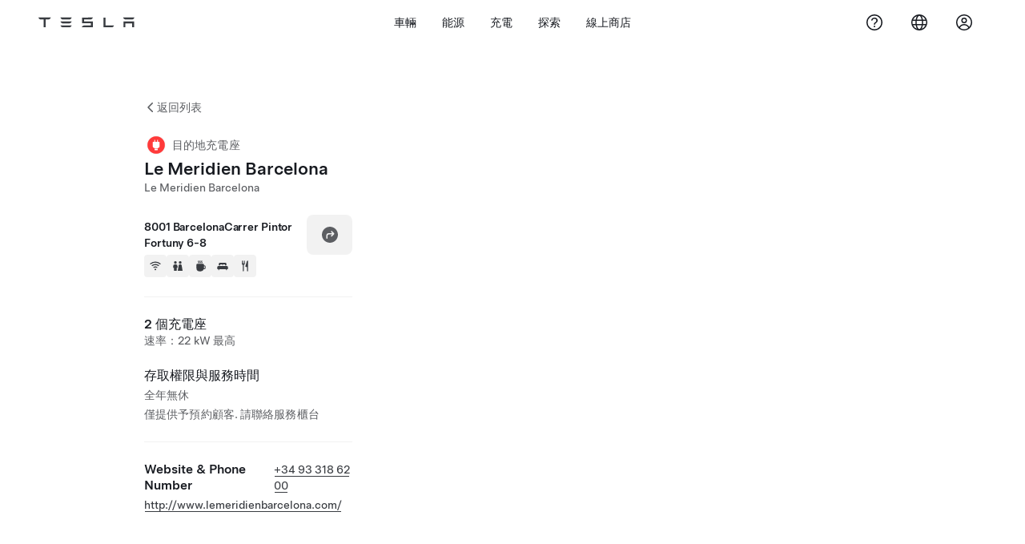

--- FILE ---
content_type: text/html; charset=utf-8
request_url: https://www.tesla.com/zh_tw/findus/location/charger/dc14528
body_size: 13571
content:
<!DOCTYPE html><html dir="ltr" lang="en-US"><head><meta charSet="utf-8" data-next-head=""/><meta name="viewport" content="width=device-width" data-next-head=""/><link href="/assets/findus/icon.ico" rel="icon"/><link rel="stylesheet" media="all" href="https://digitalassets.tesla.com/tesla-design-system/raw/upload/design-system/9.x/index.css"/><meta name="apple-mobile-web-app-status-bar-style" content="black-translucent"/><meta name="viewport" content="width=device-width, initial-scale=1.0, maximum-scale=1.0, user-scalable=no"/><link rel="stylesheet" media="all" href="https://tesla.com/modules/custom/tesla_mega_menu/dist/9.2.0/header.bundle.css"/><link rel="preload" href="/findus/_next/static/css/1c58be8e460ed7b8.css" as="style"/><link rel="stylesheet" href="/findus/_next/static/css/1c58be8e460ed7b8.css" data-n-g=""/><link rel="preload" href="/findus/_next/static/css/7fc31bffc3ad26bb.css" as="style"/><link rel="stylesheet" href="/findus/_next/static/css/7fc31bffc3ad26bb.css" data-n-p=""/><noscript data-n-css=""></noscript><script defer="" nomodule="" src="/findus/_next/static/chunks/polyfills-42372ed130431b0a.js"></script><script src="/findus/_next/static/chunks/webpack-047e56f6eafbc673.js" defer=""></script><script src="/findus/_next/static/chunks/framework-f0f34dd321686665.js" defer=""></script><script src="/findus/_next/static/chunks/main-a3f881f48846a3a6.js" defer=""></script><script src="/findus/_next/static/chunks/pages/_app-607d0c6fba9a235e.js" defer=""></script><script src="/findus/_next/static/chunks/7e42aecb-b13b71ae60be8faf.js" defer=""></script><script src="/findus/_next/static/chunks/71f82f92-86c876be88ded4d9.js" defer=""></script><script src="/findus/_next/static/chunks/6d2b60a9-e6dd7cf512da3496.js" defer=""></script><script src="/findus/_next/static/chunks/3085-ad197560c9590e5f.js" defer=""></script><script src="/findus/_next/static/chunks/7462-a685718f3fb1ca17.js" defer=""></script><script src="/findus/_next/static/chunks/3596-047aab4711b98de2.js" defer=""></script><script src="/findus/_next/static/chunks/6277-6955b67d069419e7.js" defer=""></script><script src="/findus/_next/static/chunks/4279-436abab53d862bdb.js" defer=""></script><script src="/findus/_next/static/chunks/5707-c8819c3dfa3d6371.js" defer=""></script><script src="/findus/_next/static/chunks/6385-a5ce16894de4b30e.js" defer=""></script><script src="/findus/_next/static/chunks/pages/%5Blocale%5D/findus/location/%5BfunctionType%5D/%5BlocationSlug%5D-4ab010fa046c9374.js" defer=""></script><script src="/findus/_next/static/PGhjgPTED99rop4rbrkc5/_buildManifest.js" defer=""></script><script src="/findus/_next/static/PGhjgPTED99rop4rbrkc5/_ssgManifest.js" defer=""></script></head><script>
          const path = window.location.pathname;
          if (!path.includes("list")) document.documentElement.setAttribute("dir", ["he_il", "ar_il", "ar_ae", "ar_qa", "ar_sa"].includes(path.split("/")[1].toLowerCase()) ? "rtl" : "ltr")
          </script><body><div class="tds-header" id="tds-site-header-wrapper"><div id="mega-menu"></div></div><script src="https://tesla.com/modules/custom/tesla_mega_menu/dist/9.2.0/header.bundle.js"></script><div id="__next"><div><div><div class="list-content"><div class="styles_location-conatiner___3Go3"><div class="styles_back-btn__ZiDXm"><svg class="tds-icon tds-icon-chevron-small-270 tds-icon--small" viewBox="0 0 16 16" xmlns="http://www.w3.org/2000/svg"><path fill="currentColor" d="M11.025 13.25a.748.748 0 0 1-1.281.53l-5.25-5.264a.75.75 0 0 1 0-1.06L9.717 2.22a.75.75 0 1 1 1.062 1.06L6.084 7.986l4.722 4.734a.75.75 0 0 1 .219.53"></path></svg><div class="styles_back-btn-text__Fz3eP"><a href="/zh_TW/findus/list">返回列表</a></div></div><div class="styles_location-details__yychh"><div class="styles_card-container__TsVOM"><div class="styles_headerContainer___sXD_"><div class="styles_headerTypeContainer__7clDm"><div class="styles_headerTypeText__wiiUa"><img src="/assets/findus/pin_destinationcharger_wo_shadow.svg" style="min-width:24px;min-height:24px;margin-right:5px"/><span class="">目的地充電座</span></div></div><div class="styles_card_header_text__FJOxf"><span class="">Le Meridien Barcelona</span></div><div class="styles_commonSiteNameText__mR_n5"><span class="">Le Meridien Barcelona</span></div></div><div class="styles_chargerAddressComponent__0dnkP"><div class="styles_chargerAddressLinesAndDirections___T87s"><div><div><span class="styles_chargerAddressLineText__k56_n">8001 BarcelonaCarrer Pintor Fortuny 6-8 </span></div><div><span class="styles_chargerAddressLineText__k56_n"></span></div></div><div class="styles_chargerAddressDrivingDirections__VoZYJ"><button class="tds-btn styles_chargerNavigateButton__GKhWL"><div><svg class="tds-icon tds-icon-directions-filled tds-icon--default" viewBox="0 0 24 24" xmlns="http://www.w3.org/2000/svg"><path fill="currentColor" d="M12 22c5.523 0 10-4.477 10-10S17.523 2 12 2 2 6.477 2 12s4.477 10 10 10m2.53-14.53 2.75 2.75a.75.75 0 0 1 0 1.06l-2.75 2.75a.75.75 0 1 1-1.06-1.06l1.47-1.47h-4.19A1.75 1.75 0 0 0 9 13.25v3a.75.75 0 0 1-1.5 0v-3A3.25 3.25 0 0 1 10.75 10h4.19l-1.47-1.47a.75.75 0 0 1 1.06-1.06"></path></svg></div></button></div></div><div class="styles_amenitiesContainer__3mrnf"><div><a href="https://www.google.com/maps/search/wifi+ 6-8Carrer Pintor Fortuny+Barcelona+Catalunya" target="_blank"><button class="tds-icon-btn tds-icon-btn--medium styles_amenityIconButton__4C78t" type="button"><svg class="tds-icon tds-icon-wifi-filled styles_amenityIcon__3ka_r" viewBox="0 0 24 24" xmlns="http://www.w3.org/2000/svg"><path fill="currentColor" d="M21.671 7.284c.419.353.432.982.057 1.38-.382.406-1.02.418-1.449.063A12.95 12.95 0 0 0 12 5.75c-3.146 0-6.03 1.117-8.28 2.977-.428.355-1.066.343-1.448-.063-.375-.398-.361-1.027.057-1.38A14.94 14.94 0 0 1 12 3.75a14.94 14.94 0 0 1 9.671 3.534M12 20a1.5 1.5 0 1 1 0-3 1.5 1.5 0 0 1 0 3m-6.634-8.076c-.372-.397-.36-1.024.065-1.366A10.46 10.46 0 0 1 12 8.25c2.485 0 4.77.864 6.568 2.308.425.341.437.969.065 1.366-.383.408-1.023.417-1.466.077A8.46 8.46 0 0 0 12 10.25 8.46 8.46 0 0 0 6.832 12c-.443.341-1.083.332-1.466-.076M8.5 13.876c-.436.314-.442.935-.074 1.327.387.411 1.036.404 1.521.113A4 4 0 0 1 12 14.75c.75 0 1.453.207 2.053.566.485.29 1.134.298 1.521-.113.368-.392.363-1.013-.074-1.327A5.97 5.97 0 0 0 12 12.75a5.97 5.97 0 0 0-3.5 1.126"></path></svg></button></a></div><div><a href="https://www.google.com/maps/search/restrooms+ 6-8Carrer Pintor Fortuny+Barcelona+Catalunya" target="_blank"><button class="tds-icon-btn tds-icon-btn--medium styles_amenityIconButton__4C78t" type="button"><svg class="tds-icon tds-icon-restroom-filled styles_amenityIcon__3ka_r" viewBox="0 0 24 24" xmlns="http://www.w3.org/2000/svg"><path fill="currentColor" d="M10 5.5a2.5 2.5 0 1 1-5 0 2.5 2.5 0 0 1 5 0M16.5 8a2.5 2.5 0 1 0 0-5 2.5 2.5 0 0 0 0 5m-.806 1a2 2 0 0 0-1.973 1.671l-1.624 9.747a.5.5 0 0 0 .493.582h7.82a.5.5 0 0 0 .493-.582l-1.624-9.747A2 2 0 0 0 17.306 9zM3.5 12a3 3 0 0 1 3-3h2a3 3 0 0 1 3 3v3a.5.5 0 0 1-.5.5h-1v5a.5.5 0 0 1-.5.5h-4a.5.5 0 0 1-.5-.5v-5H4a.5.5 0 0 1-.5-.5z"></path></svg></button></a></div><div><a href="https://www.google.com/maps/search/beverage+ 6-8Carrer Pintor Fortuny+Barcelona+Catalunya" target="_blank"><button class="tds-icon-btn tds-icon-btn--medium styles_amenityIconButton__4C78t" type="button"><svg class="tds-icon tds-icon-coffee-filled styles_amenityIcon__3ka_r" viewBox="0 0 24 24" xmlns="http://www.w3.org/2000/svg"><path fill="currentColor" d="M15.536 3.219a.75.75 0 1 0-1.172-.937l-.075.094a2 2 0 0 0 0 2.498l.15.189a.5.5 0 0 1 0 .624l-.075.095a.75.75 0 0 0 1.172.937l.075-.095a2 2 0 0 0 0-2.498l-.15-.189a.5.5 0 0 1 0-.624zM5 9.5A1.5 1.5 0 0 1 6.5 8h11A1.5 1.5 0 0 1 19 9.5V11h1a2 2 0 0 1 2 2v3a2 2 0 0 1-2 2h-1.341A6 6 0 0 1 13 22h-2a6 6 0 0 1-6-6zm14 3v4h1a.5.5 0 0 0 .5-.5v-3a.5.5 0 0 0-.5-.5zM12.418 2.164a.75.75 0 0 1 .118 1.055l-.076.094a.5.5 0 0 0 0 .624l.15.189a2 2 0 0 1 0 2.498l-.074.095a.75.75 0 1 1-1.172-.937l.076-.095a.5.5 0 0 0 0-.624l-.151-.189a2 2 0 0 1 0-2.498l.075-.094a.75.75 0 0 1 1.054-.118M9.536 3.219a.75.75 0 1 0-1.172-.937l-.075.094a2 2 0 0 0 0 2.498l.15.189a.5.5 0 0 1 0 .624l-.075.095a.75.75 0 1 0 1.172.937l.075-.095a2 2 0 0 0 0-2.498l-.15-.189a.5.5 0 0 1 0-.624z"></path></svg></button></a></div><div><a href="https://www.google.com/maps/search/lodging+ 6-8Carrer Pintor Fortuny+Barcelona+Catalunya" target="_blank"><button class="tds-icon-btn tds-icon-btn--medium styles_amenityIconButton__4C78t" type="button"><svg class="tds-icon tds-icon-bed-filled styles_amenityIcon__3ka_r" viewBox="0 0 24 24" xmlns="http://www.w3.org/2000/svg"><path fill="currentColor" d="M6.75 6A1.75 1.75 0 0 0 5 7.75v3.125c0 .069.056.125.125.125h2.25a.125.125 0 0 0 .125-.125V10a1 1 0 0 1 1-1h2a1 1 0 0 1 1 1v.875c0 .069.056.125.125.125h.75a.125.125 0 0 0 .125-.125V10a1 1 0 0 1 1-1h2a1 1 0 0 1 1 1v.875c0 .069.056.125.125.125h2.25a.125.125 0 0 0 .125-.125V7.75A1.75 1.75 0 0 0 17.25 6zM4.5 12A2.5 2.5 0 0 0 2 14.5V17a1 1 0 0 0 1 1h1v1.25a.75.75 0 0 0 1.5 0V18h13v1.25a.75.75 0 0 0 1.5 0V18h1a1 1 0 0 0 1-1v-2.5a2.5 2.5 0 0 0-2.5-2.5z"></path></svg></button></a></div><div><a href="https://www.google.com/maps/search/restaurants+ 6-8Carrer Pintor Fortuny+Barcelona+Catalunya" target="_blank"><button class="tds-icon-btn tds-icon-btn--medium styles_amenityIconButton__4C78t" type="button"><svg class="tds-icon tds-icon-restaurant-filled styles_amenityIcon__3ka_r" viewBox="0 0 24 24" xmlns="http://www.w3.org/2000/svg"><path fill="currentColor" d="M8.775 2a.6.6 0 0 1 .6.6v4.15a.5.5 0 0 0 1 0V2.562a.562.562 0 1 1 1.125 0v5.491c0 .937-.76 1.697-1.697 1.697a.053.053 0 0 0-.053.053V21a1 1 0 1 1-2 0V9.803a.053.053 0 0 0-.053-.053C6.76 9.75 6 8.99 6 8.053V2.587a.587.587 0 1 1 1.175 0V6.75a.5.5 0 0 0 1 0V2.6a.6.6 0 0 1 .6-.6m6.547 1.435-2.69 9.03a1 1 0 0 0 .96 1.285H15.5a.25.25 0 0 1 .25.25v7a1 1 0 1 0 2 0V2.502A.5.5 0 0 0 17.248 2a2.01 2.01 0 0 0-1.926 1.435"></path></svg></button></a></div></div></div><hr class="cardSectionSeparator"/><div class="styles_chargerQuantityAndPowerContainer___KSw8"><div class="styles_chargerQuantityAndPowerStructure__YcpFc"><span class="styles_chargerQuantityText__pfnaK">2 個充電座</span><span class="styles_chargerMaxPowerText__Jtrrt">速率：22 kW 最高</span></div></div><div class="styles_chargerHoursContainer__KUdcb"><span class="styles_chargerHoursHeaderLabel__GrF5c">存取權限與服務時間</span><span class="styles_twentyfoursevenText__btGSf">全年無休</span><span class="styles_twentyfoursevenText__btGSf">僅提供予預約顧客. 請聯絡服務櫃台</span></div><hr class="cardSectionSeparator"/><div class="styles_contactContainer__K0_Og"><div class="styles_contantStack__Lp9UH"><div class="styles_contactContent__qkoBs"><div class="styles_contactHeader__aW3Ip"><span class="styles_contactHeaderLabel__UUN17">Website &amp; Phone Number</span><span class=""><a class="tds-link" href="tel:+34 93 318 62 00" rel="noopener noreferrer" target="_blank">+34 93 318 62 00</a></span></div><span class=""><a class="tds-link styles_contactWebsite__l7gwy" href="http://www.lemeridienbarcelona.com/" rel="noopener noreferrer" target="_blank">http://www.lemeridienbarcelona.com/</a></span></div></div></div></div><div class="styles_map-image__cVqgS"><img alt="" class="styles_map-preview__GXAor" height="449" src="https://maps.googleapis.com/maps/api/staticmap?center=41.383742,2.170866&amp;zoom=15&amp;size=660x449&amp;maptype=&amp;maptype=roadmap&amp;style=feature:landscape%7Celement:geometry%7Ccolor:0xeeeeee&amp;style=feature:poi%7Cvisibility:off&amp;style=feature:road%7Celement:geometry.fill%7Ccolor:0xffffff&amp;style=feature:road%7Celement:geometry.stroke%7Ccolor:0xffffff&amp;style=feature:road%7Celement:labels.text%7Csaturation:-100&amp;style=feature:road.highway%7Celement:geometry.fill%7Ccolor:0xc4c4c4&amp;style=feature:road.highway%7Celement:geometry.stroke%7Ccolor:0xc4c4c4&amp;style=feature:water%7Ccolor:0xD4D4D4
&amp;key=AIzaSyANja5-X2WJ5BhM_vQlBBN8qm-EI4_Z6ew&amp;markers=41.383742,2.170866" width="660"/></div></div></div><div class="footer-links"><a class="tds-link tds-link--secondary footer-link-text" href="/zh_TW/about?redirect=no" target="_blank">Tesla © <!-- -->2026</a><a class="tds-link tds-link--secondary footer-link-text" href="/zh_TW/about/legal?redirect=no" target="_blank">隱私權與法律</a><a class="tds-link tds-link--secondary footer-link-text" href="/zh_TW/contact?redirect=no" target="_blank">聯絡我們</a><a class="tds-link tds-link--secondary footer-link-text" href="/zh_TW/careers?redirect=no" target="_blank">工作機會</a><a class="tds-link tds-link--secondary footer-link-text" href="/zh_TW/updates?redirect=no" target="_blank">獲取電子通訊</a><a class="tds-link tds-link--secondary footer-link-text" href="/zh_TW/findus/list?redirect=no" target="_blank">地點</a></div></div></div></div></div><script id="__NEXT_DATA__" type="application/json">{"props":{"pageProps":{"formattedData":{"chargerAccessHours":{},"chargerAccessTypeAndInstructions":{"access_instructions":"請聯絡服務櫃台","restrictions":"僅提供予預約顧客"},"chargerAddress":["8001 BarcelonaCarrer Pintor Fortuny 6-8 ",""],"chargerAddressDetails":{"directionsLink":"https://maps.google.com/maps?daddr=41.383742,2.170866"},"chargerAmenities":[{"icon":{"children":[{"name":"path","type":"element","value":"","attributes":{"fill":"currentColor","d":"M21.671 7.284c.419.353.432.982.057 1.38-.382.406-1.02.418-1.449.063A12.95 12.95 0 0 0 12 5.75c-3.146 0-6.03 1.117-8.28 2.977-.428.355-1.066.343-1.448-.063-.375-.398-.361-1.027.057-1.38A14.94 14.94 0 0 1 12 3.75a14.94 14.94 0 0 1 9.671 3.534M12 20a1.5 1.5 0 1 1 0-3 1.5 1.5 0 0 1 0 3m-6.634-8.076c-.372-.397-.36-1.024.065-1.366A10.46 10.46 0 0 1 12 8.25c2.485 0 4.77.864 6.568 2.308.425.341.437.969.065 1.366-.383.408-1.023.417-1.466.077A8.46 8.46 0 0 0 12 10.25 8.46 8.46 0 0 0 6.832 12c-.443.341-1.083.332-1.466-.076M8.5 13.876c-.436.314-.442.935-.074 1.327.387.411 1.036.404 1.521.113A4 4 0 0 1 12 14.75c.75 0 1.453.207 2.053.566.485.29 1.134.298 1.521-.113.368-.392.363-1.013-.074-1.327A5.97 5.97 0 0 0 12 12.75a5.97 5.97 0 0 0-3.5 1.126"},"children":[]}],"id":"icon-wifi-filled","viewBox":"0 0 24 24"},"label":"AMENITIES_WIFI","url":"https://www.google.com/maps/search/wifi+ 6-8Carrer Pintor Fortuny+Barcelona+Catalunya"},{"icon":{"children":[{"name":"path","type":"element","value":"","attributes":{"fill":"currentColor","d":"M10 5.5a2.5 2.5 0 1 1-5 0 2.5 2.5 0 0 1 5 0M16.5 8a2.5 2.5 0 1 0 0-5 2.5 2.5 0 0 0 0 5m-.806 1a2 2 0 0 0-1.973 1.671l-1.624 9.747a.5.5 0 0 0 .493.582h7.82a.5.5 0 0 0 .493-.582l-1.624-9.747A2 2 0 0 0 17.306 9zM3.5 12a3 3 0 0 1 3-3h2a3 3 0 0 1 3 3v3a.5.5 0 0 1-.5.5h-1v5a.5.5 0 0 1-.5.5h-4a.5.5 0 0 1-.5-.5v-5H4a.5.5 0 0 1-.5-.5z"},"children":[]}],"id":"icon-restroom-filled","viewBox":"0 0 24 24"},"label":"AMENITIES_RESTROOMS","url":"https://www.google.com/maps/search/restrooms+ 6-8Carrer Pintor Fortuny+Barcelona+Catalunya"},{"icon":{"children":[{"name":"path","type":"element","value":"","attributes":{"fill":"currentColor","d":"M15.536 3.219a.75.75 0 1 0-1.172-.937l-.075.094a2 2 0 0 0 0 2.498l.15.189a.5.5 0 0 1 0 .624l-.075.095a.75.75 0 0 0 1.172.937l.075-.095a2 2 0 0 0 0-2.498l-.15-.189a.5.5 0 0 1 0-.624zM5 9.5A1.5 1.5 0 0 1 6.5 8h11A1.5 1.5 0 0 1 19 9.5V11h1a2 2 0 0 1 2 2v3a2 2 0 0 1-2 2h-1.341A6 6 0 0 1 13 22h-2a6 6 0 0 1-6-6zm14 3v4h1a.5.5 0 0 0 .5-.5v-3a.5.5 0 0 0-.5-.5zM12.418 2.164a.75.75 0 0 1 .118 1.055l-.076.094a.5.5 0 0 0 0 .624l.15.189a2 2 0 0 1 0 2.498l-.074.095a.75.75 0 1 1-1.172-.937l.076-.095a.5.5 0 0 0 0-.624l-.151-.189a2 2 0 0 1 0-2.498l.075-.094a.75.75 0 0 1 1.054-.118M9.536 3.219a.75.75 0 1 0-1.172-.937l-.075.094a2 2 0 0 0 0 2.498l.15.189a.5.5 0 0 1 0 .624l-.075.095a.75.75 0 1 0 1.172.937l.075-.095a2 2 0 0 0 0-2.498l-.15-.189a.5.5 0 0 1 0-.624z"},"children":[]}],"id":"icon-coffee-filled","viewBox":"0 0 24 24"},"label":"AMENITIES_CAFE","url":"https://www.google.com/maps/search/beverage+ 6-8Carrer Pintor Fortuny+Barcelona+Catalunya"},{"icon":{"children":[{"name":"path","type":"element","value":"","attributes":{"fill":"currentColor","d":"M6.75 6A1.75 1.75 0 0 0 5 7.75v3.125c0 .069.056.125.125.125h2.25a.125.125 0 0 0 .125-.125V10a1 1 0 0 1 1-1h2a1 1 0 0 1 1 1v.875c0 .069.056.125.125.125h.75a.125.125 0 0 0 .125-.125V10a1 1 0 0 1 1-1h2a1 1 0 0 1 1 1v.875c0 .069.056.125.125.125h2.25a.125.125 0 0 0 .125-.125V7.75A1.75 1.75 0 0 0 17.25 6zM4.5 12A2.5 2.5 0 0 0 2 14.5V17a1 1 0 0 0 1 1h1v1.25a.75.75 0 0 0 1.5 0V18h13v1.25a.75.75 0 0 0 1.5 0V18h1a1 1 0 0 0 1-1v-2.5a2.5 2.5 0 0 0-2.5-2.5z"},"children":[]}],"id":"icon-bed-filled","viewBox":"0 0 24 24"},"label":"AMENITIES_LODGING","url":"https://www.google.com/maps/search/lodging+ 6-8Carrer Pintor Fortuny+Barcelona+Catalunya"},{"icon":{"children":[{"name":"path","type":"element","value":"","attributes":{"fill":"currentColor","d":"M8.775 2a.6.6 0 0 1 .6.6v4.15a.5.5 0 0 0 1 0V2.562a.562.562 0 1 1 1.125 0v5.491c0 .937-.76 1.697-1.697 1.697a.053.053 0 0 0-.053.053V21a1 1 0 1 1-2 0V9.803a.053.053 0 0 0-.053-.053C6.76 9.75 6 8.99 6 8.053V2.587a.587.587 0 1 1 1.175 0V6.75a.5.5 0 0 0 1 0V2.6a.6.6 0 0 1 .6-.6m6.547 1.435-2.69 9.03a1 1 0 0 0 .96 1.285H15.5a.25.25 0 0 1 .25.25v7a1 1 0 1 0 2 0V2.502A.5.5 0 0 0 17.248 2a2.01 2.01 0 0 0-1.926 1.435"},"children":[]}],"id":"icon-restaurant-filled","viewBox":"0 0 24 24"},"label":"AMENITIES_RESTAURANT","url":"https://www.google.com/maps/search/restaurants+ 6-8Carrer Pintor Fortuny+Barcelona+Catalunya"}],"additionalNotice":{},"chargerDetails":{"name":"Le Meridien Barcelona","address":{"street":"Carrer Pintor Fortuny","streetNumber":"6-8","city":"Barcelona","district":null,"state":"Catalunya","countryCode":"ES","country":"Spain","postalCode":"8001","postalExt":null,"navRegion":"eu","nearestEntrance":null},"entryPoint":{"latitude":41.383742,"longitude":2.170866},"centroid":{"latitude":41.383742,"longitude":2.170866},"publicStallCount":2,"openToPublic":true,"amenities":["AMENITIES_WIFI","AMENITIES_RESTROOMS","AMENITIES_CAFE","AMENITIES_LODGING","AMENITIES_RESTAURANT"],"maxPowerKw":22,"timeZone":"Europe/Madrid","accessType":"Public","openToNonTeslas":false,"availabilityProfile":null,"accessHours":{"twentyFourSeven":true},"locationGUID":"4746000e-9fb5-4a6b-b73e-e3130dfdb424","commonSiteName":"Le Meridien Barcelona","effectivePricebooks":[]},"email":"http://www.lemeridienbarcelona.com/","chargerMaxPower":22,"chargerName":"Le Meridien Barcelona","commonSiteName":"Le Meridien Barcelona","phoneNumber":"+34 93 318 62 00","roadSideAssistanceNumber":null,"chargerPricing":false,"chargerQuantity":2,"chargerHistogramData":null,"showHistogram":true},"functionTypeFromQuery":"chargers","googleMapKey":"AIzaSyANja5-X2WJ5BhM_vQlBBN8qm-EI4_Z6ew","baiduMapAk":"qAt8bB6YfSE69wpL9zPMcSVCdkjQO94Z","gioConfig":{"GIO_ACCOUNT_ID":"","GIO_DATA_RESOURCE_ID":"","GIO_HOST":""},"listFunctionType":"chargers","locationData":{"marketing":{"gmaps_override":null,"display_driving_directions":true,"location_url_slug":"dc14528","show_on_find_us":false,"gmaps_override_longitude":2.170866,"store_sub_region":{"display_name":"Spain","locale":null},"display_name":"Le Meridien Barcelona","store_region":{"name":"europe"},"gmaps_override_latitude":41.383742,"roadside_assistance_number":"911 98 26 24","address_notes":null,"service_hours_by_appointment_only":"0","store_hours_by_appointment_only":"0","phone_numbers":null,"show_on_bodyshop_support_page":false,"common_name":"","service_center_phone":null},"functions":[{"business_hours":{"hours":[]},"address":{"country":"ES","address_validated":false,"city":"Barcelona","address_1":"6-8 Carrer Pintor Fortuny","address_2":"","latitude":41.383742,"county":null,"state_province":"","locale":"en-US","address_number":null,"address_street":null,"district":null,"country_name":null,"address_provider_enum":"google","postal_code":"8001","postal_code_suffix":null,"longitude":2.170866},"address_by_locale":[{"country":"ES","address_validated":false,"city":"Barcelona","address_1":"6-8 Carrer Pintor Fortuny","address_2":"","latitude":41.383742,"county":null,"state_province":"","locale":"en-US","address_number":null,"address_street":null,"district":null,"country_name":null,"address_provider_enum":"google","postal_code":"8001","postal_code_suffix":null,"longitude":2.170866}],"customer_facing_name":"Le Meridien Barcelona Barcelona ","translations":{"customerFacingName":{"en-US":"Le Meridien Barcelona Barcelona "}},"name":"Charging_Commercial_Charging","opening_date":"2017-09-19","status":"Pending"}],"tesla_center_collision_function":{"company_phone":null},"key_data":{"address":{"country":"ES","address_validated":false,"city":"Barcelona","address_1":"6-8 Carrer Pintor Fortuny","address_2":"","latitude":41.383742,"county":null,"state_province":"","locale":"en-US","address_number":null,"address_street":null,"district":null,"country_name":"Spain","address_provider_enum":"google","postal_code":"8001","postal_code_suffix":null,"longitude":2.170866},"phone":null,"local_address":null,"use_local_address":false,"geo_point":{"lon":2.170866,"lat":41.383742},"status":{"name":"Open"},"address_by_locale":[{"country":"ES","city":"Barcelona","address_1":"6-8 Carrer Pintor Fortuny","address_2":"","latitude":41.383742,"country_name":null,"state_province":"","locale":"en-US","postal_code":"8001","longitude":2.170866}]},"destination_charger_function":{"installed_full_power":"22","access_type":"Public","destination_website":"http://www.lemeridienbarcelona.com/","open_to_non_tesla":false,"show_on_find_us":true,"project_status":"Installation complete","restrictions":"Available by reservation only.","phone_number":"+34 93 318 62 00","access_instructions":"Please see front desk.","num_charger_stalls":"1"}},"locationSlug":"dc14528","currentLocationType":"destination_charger","allLocationTypesApartFromCurrent":[],"translations":{"app_strings":{"findUs_description":"使用互動式「聯絡我們」地圖，在外出行動時隨時隨地尋找 Tesla 充電站，服務中心，展示中心和零售店。","findUs_keywords":"Tesla 充電站地圖, Tesla 充電站, 我附近的 Tesla 充電站, Tesla 零售店, Tesla 服務中心, Tesla 展示中心, 電動車充電, 我在哪裡可以為我的 Tesla 充電, 電動車充電站, 電動汽車充電站, 電動車充電, 互動式「搜尋我們」地圖, 全球超級充電站地圖, 全球 Tesla 充電地圖, 全球目的地充電站","title":"搜尋我們 | Tesla"},"errors":{"default":"發生問題！","noLocations":"無法找到您要查詢的地點。","serviceDown":"無法連線伺服器"},"filters":{"__RestOfWorld":{"all_demo_drive":"試駕"},"all_destination_chargers":"目的地充電座","all_service_collision":"服務與鈑噴","all_stores_and_delivery":"零售店與展廳","all_superchargers":"超級充電站","bodyRepairCenter":"鈑噴中心","bodyshop":"鈑噴中心","buttons":{"apply":"使用","cancel":"取消","clear":"清除"},"coming_soon_service_centers":"服務中心（即將推出）","coming_soon_superchargers":"超級充電站即將推出","delivery_centers":"交付中心","desktopLabel":"搜尋我們","in_store_demo_drive":"店內","mobileLabel":"篩選","nacs_superchargers":"NACS 合作夥伴","open_to_all_evs_superchargers":"他牌電動車","open_to_all_evs_destination_chargers":"他牌電動車","self_serve_demo_drive":"自助服務","vehicle_type":"車輛類型：","stores":"零售店","tesla_collision_centers":"Tesla 鈑噴中心","tesla_exclusive_superchargers":"Tesla","tesla_exclusive_destination_chargers":"Tesla","tesla_service_centers":"服務中心"},"callback":{"request_a_call":"要求回電","callback_requested":"已要求回電","callback_failed":"回電要求失敗","first_name":"名","last_name":"姓","email":"電子郵件","phone":"電話","zip_code":"郵遞區號","notes":"附註","feedback_optional":"非必填","product_interest":"有興趣的產品","submit":"提交","model_s":"Model S","model_3":"Model 3","model_x":"Model X","model_y":"Model Y","cybertruck":"Cybertruck","roadster":"Roadster","solar_panels":"太陽能電池板","solar_roof":"太陽能屋頂 Solar Roof","charging":"充電","powerwall":"Powerwall","get_updates":"訂閱最新資訊","required":"必填","invalid_email":"無效的電子郵件地址","invalid_phone":"無效的電話號碼","select_one_product":"請至少選擇一種產品","callback_success":"Tesla 產品顧問將會盡快與您聯絡。\n我們也會定期將最新 Tesla 資訊寄送至您所提供的電郵地址。","callback_error":"請再試一次","non_emea_consent_message":"透過按一下「提交」，即表示我授權 Tesla 透過我提供的聯絡資訊聯絡我此要求的相關事宜。我了解所收到的電話或簡訊可能是自動撥號、電腦輔助撥號或預錄訊息。需支付正常的訊息和資料費用。我隨時可以在 Tesla 應用程式或者透過\u003ca href=\"{{URL}}\" class=\"tds-link\"\u003e取消訂閱\u003c/a\u003e退出訂閱。完成您的請求不需要此同意。","emea_consent_message":"我同意取得 Tesla 產品的相關通訊，包括透過電話或簡訊的行銷方式。我理解並同意 \u003ca href=\"{{PRIVACY}}\" class=\"tds-link\"\u003eTesla 的隱私聲明\u003c/a\u003e和\u003ca href=\"{{TERMS}}\" class=\"tds-link\"\u003e使用條款\u003c/a\u003e 。"},"footer":{"careers":"工作機會","contact":"聯絡我們","forums":"論壇","impressum":"版權聲明","locations":"地點","newsletter":"獲取電子通訊","privacyLegal":"隱私權與法律","recallInfo":"召回資訊","signOut":"登出","teslaConnect":"Tesla Connect"},"list":{"commonStrings":{"title":"搜尋我們","backToList":"返回列表"},"country":{"AD":"安道爾","AE":"阿拉伯聯合酋長國","AF":"阿富汗","AG":"安地卡及巴布達","AI":"安吉拉","AL":"阿爾巴尼亞","AM":"亞美尼亞","AN":"荷屬安的列斯","AO":"安哥拉","AQ":"南極洲","AR":"阿根廷","AS":"美屬薩摩亞","AT":"奧地利","AU":"澳洲","AW":"阿魯巴","AX":"奧蘭群島","AZ":"亞塞拜然","BA":"波士尼亞與赫塞哥維納","BB":"巴貝多","BD":"孟加拉","BE":"比利時","BF":"布吉納法索","BG":"保加利亞","BH":"巴林","BI":"蒲隆地","BJ":"貝南","BL":"聖巴泰勒米","BM":"百慕達","BN":"汶萊","BO":"玻利維亞","BQ":"荷屬加勒比區","BR":"巴西","BS":"巴哈馬","BT":"不丹","BV":"波維特島","BW":"波札那","BY":"白俄羅斯","BZ":"貝里斯","CA":"加拿大","CC":"科克斯（基靈）群島","CD":"剛果（金莎薩）","CF":"中非共和國","CG":"剛果（布拉柴維爾）","CH":"瑞士","CI":"象牙海岸","CK":"庫克群島","CL":"智利","CM":"喀麥隆","CN":"中國大陸","CO":"哥倫比亞","CR":"哥斯大黎加","CU":"古巴","CV":"維德角","CW":"庫拉索","CX":"聖誕島","CY":"賽普勒斯","CZ":"捷克","DE":"德國","DJ":"吉布地","DK":"丹麥","DM":"多明尼加","DO":"多明尼加共和國","DZ":"阿爾及利亞","EC":"厄瓜多","EE":"愛沙尼亞","EG":"埃及","EH":"西撒哈拉","ER":"厄利垂亞","ES":"西班牙","ET":"衣索比亞","FI":"芬蘭","FJ":"斐濟","FK":"福克蘭群島","FM":"密克羅尼西亞","FO":"法羅群島","FR":"法國","GA":"加彭","GB":"英國","GD":"格瑞那達","GE":"喬治亞","GF":"法屬圭亞那","GG":"根西","GH":"迦納","GI":"直布羅陀","GL":"格陵蘭","GM":"甘比亞","GN":"幾內亞","GP":"瓜地洛普","GQ":"赤道幾內亞","GR":"希臘","GS":"南喬治亞及南桑威奇群島","GT":"瓜地馬拉","GU":"關島","GW":"幾內亞比索","GY":"圭亞那","HK":"香港","HM":"赫德島和麥當勞群島","HN":"洪都拉斯","HR":"克羅埃西亞","HT":"海地","HU":"匈牙利","ID":"印尼","IE":"愛爾蘭","IL":"以色列","IM":"馬恩島","IN":"印度","IO":"英屬印度洋領地","IQ":"伊拉克","IR":"伊朗","IS":"冰島","IT":"意大利","JE":"澤西島","JM":"牙買加","JO":"約旦","JP":"日本","KE":"肯尼亞","KG":"吉爾吉斯","KH":"柬埔寨","KI":"基里巴斯","KM":"葛摩","KN":"聖基茨和尼維斯","KP":"北韓","KR":"南韓","KW":"科威特","KY":"開曼群島","KZ":"哈薩克","LA":"老撾","LB":"黎巴嫩","LC":"聖盧西亞","LI":"列支敦士登","LK":"斯里蘭卡","LR":"利比里亞","LS":"萊索托","LT":"立陶宛","LU":"盧森堡","LV":"拉脫維亞","LY":"利比亞","MA":"摩洛哥","MC":"摩納哥","MD":"摩爾多瓦","ME":"黑山共和國","MF":"聖馬丁（法屬）","MG":"馬達加斯加","MH":"馬紹爾群島","MK":"馬其頓","ML":"馬里","MM":"緬甸","MN":"蒙古","MO":"澳門","MP":"北馬里亞納群島","MQ":"馬提尼克","MR":"毛里塔尼亞","MS":"蒙特塞拉特","MT":"馬耳他","MU":"毛里裘斯","MV":"馬爾代夫","MW":"馬拉維","MX":"墨西哥","MY":"馬來西亞","MZ":"莫桑比克","NA":"納米比亞","NC":"新喀里多尼亞","NE":"尼日爾","NF":"諾福克島","NG":"尼日利亞","NI":"尼加拉瓜","NL":"荷蘭","NO":"挪威","NP":"尼泊爾","NR":"瑙魯","NU":"紐埃","NZ":"紐西蘭","OM":"阿曼","PA":"巴拿馬","PE":"秘魯","PF":"法屬玻里尼西亞","PG":"巴布亞新幾內亞","PH":"菲律賓","PK":"巴基斯坦","PL":"波蘭","PM":"聖皮埃爾和密克隆群島","PN":"皮特凱恩","PR":"波多黎各","PS":"巴勒斯坦領土","PT":"葡萄牙","PW":"帛琉","PY":"巴拉圭","QA":"卡塔爾","RE":"留尼汪島","RO":"羅馬尼亞","RS":"塞爾維亞","RU":"俄羅斯","RW":"盧旺達","SA":"沙特阿拉伯","SB":"所羅門群島","SC":"塞舌爾","SD":"蘇丹","SE":"瑞典","SG":"新加坡","SH":"聖赫勒拿島","SI":"斯洛文尼亞","SJ":"斯瓦爾巴群島和揚馬延島","SK":"斯洛伐克","SL":"塞拉利昂","SM":"聖馬力諾","SN":"塞內加爾","SO":"索馬里","SR":"蘇利南","SS":"南蘇丹","ST":"Sao Tome and Principe","SV":"薩爾瓦多","SX":"荷屬聖馬丁","SY":"敘利亞","SZ":"斯威士蘭","TC":"土克凱可群島","TD":"查德","TF":"法國南部領土","TG":"多哥","TH":"泰國","TJ":"塔吉克斯坦","TK":"托克勞群島","TL":"東帝汶","TM":"土庫曼斯坦","TN":"突尼斯","TO":"湯加","TR":"土耳其","TT":"特立尼達和多巴哥","TV":"圖瓦盧","TW":"台灣","TZ":"坦桑尼亞","UA":"烏克蘭","UG":"烏干達","UM":"美屬外島","US":"美國","UY":"烏拉圭","UZ":"烏茲別克","VA":"梵蒂岡","VC":"聖文森特和格林納丁斯","VE":"委內瑞拉","VG":"英屬維京群島","VI":"美屬處女群島","VN":"越南","VU":"瓦努阿圖","WF":"瓦利斯和富圖納群島","WS":"薩摩亞","YE":"也門","YT":"馬約特","ZA":"南非","ZM":"贊比亞","ZW":"津巴布韋"},"countryPageHeader":{"bodyshop":{"Andorra":"Tesla 鈑噴中心 - 安道爾","Australia":"Tesla 鈑噴中心 - 澳洲","Austria":"Tesla 鈑噴中心 - 奧地利","Belgium":"Tesla 鈑噴中心 - 比利時","Bosnia and Herzegovina":"Tesla 鈑噴中心 - 波士尼亞與赫塞哥維納","Bulgaria":"Tesla 鈑噴中心 - 保加利亞","Canada":"Tesla 鈑噴中心 - 加拿大","Chile":"Tesla 鈑噴中心 - 智利","China":"Tesla 鈑噴中心 - 中國大陸","China Mainland":"Tesla 鈑噴中心 - 中國大陸","Colombia":"Tesla 鈑噴中心 - 哥倫比亞","Croatia":"Tesla 鈑噴中心 - 克羅埃西亞","Czech Republic":"Tesla 鈑噴中心 - 捷克共和國","Czechia":"Tesla 鈑噴中心 - 捷克","Denmark":"Tesla 鈑噴中心 - 丹麥","Estonia":"Tesla 鈑噴中心 - 愛沙尼亞","Europe (Other)":"Tesla 鈑噴中心 - 歐洲（其他國家/地區）","Finland":"Tesla 鈑噴中心 - 芬蘭","France":"Tesla 鈑噴中心 - 法國","Germany":"Tesla 鈑噴中心 - 德國","Gibraltar":"Tesla 鈑噴中心 - 直布羅陀","Greece":"Tesla 鈑噴中心 - 希臘","Hungary":"Tesla 鈑噴中心 - 匈牙利","Iceland":"Tesla 鈑噴中心 - 冰島","India":"Tesla 鈑噴中心 - 印度","Ireland":"Tesla 鈑噴中心 - 愛爾蘭","Israel":"Tesla 鈑噴中心 - 以色列","Italy":"Tesla 鈑噴中心 - 義大利","Japan":"Tesla 鈑噴中心 - 日本","Jordan":"Tesla 鈑噴中心 - 約旦","Kazakhstan":"Tesla 鈑噴中心 - 哈薩克","Latvia":"Tesla 鈑噴中心 - 拉脫維亞","Liechtenstein":"Tesla 鈑噴中心 - 列支敦士登","Lithuania":"Tesla 鈑噴中心 - 立陶宛","Luxembourg":"Tesla 鈑噴中心 - 盧森堡","Malta":"Tesla 鈑噴中心 - 馬爾他","Mexico":"Tesla 鈑噴中心 - 墨西哥","Montenegro":"Tesla 鈑噴中心 - 蒙特內哥羅","Nederland":"Tesla 鈑噴中心 - 荷蘭","Netherlands":"Tesla 鈑噴中心 - 荷蘭","New Zealand":"Tesla 鈑噴中心 - 紐西蘭","North Macedonia":"Tesla 鈑噴中心 - 北馬其頓","Norway":"Tesla 鈑噴中心 - 挪威","Philippines":"Tesla 鈑噴中心 - 菲律賓","Poland":"Tesla 鈑噴中心 - 波蘭","Portugal":"Tesla 鈑噴中心 - 葡萄牙","Qatar":"Tesla 鈑噴中心 - 卡達","Romania":"Tesla 鈑噴中心 - 羅馬尼亞","Russia":"Tesla 鈑噴中心 - 俄羅斯","San Marino":"Tesla 鈑噴中心 - 聖馬利諾","Serbia":"Tesla 鈑噴中心 - 塞爾維亞","Singapore":"Tesla 鈑噴中心 - 新加坡","Slovakia":"Tesla 鈑噴中心 - 斯洛伐克","Slovenia":"Tesla 鈑噴中心 - 斯洛維尼亞","South Korea":"Tesla 鈑噴中心 - 南韓","Spain":"Tesla 鈑噴中心 - 西班牙","Sweden":"Tesla 鈑噴中心 - 瑞典","Switzerland":"Tesla 鈑噴中心 - 瑞士","Taiwan":"Tesla 鈑噴中心 - 臺灣","Turkey":"Tesla 鈑噴中心 - 土耳其","USA":"Tesla 鈑噴中心 - 美國","Ukraine":"Tesla 鈑噴中心 - 烏克蘭","United Arab Emirates":"Tesla 鈑噴中心 - 阿拉伯聯合大公國","United Kingdom":"Tesla 鈑噴中心 - 英國","United States":"Tesla 鈑噴中心 - 美國","Hong Kong":"Tesla 鈑噴中心 - 香港"},"destination_charger":{"Andorra":"Tesla 目的地充電站 - 安道爾","Australia":"Tesla 目的地充電站 - 澳洲","Austria":"Tesla 目的地充電站 - 奧地利","Belgium":"Tesla 目的地充電站 - 比利時","Bosnia and Herzegovina":"Tesla 目的地充電站 - 波士尼亞與赫塞哥維納","Bulgaria":"Tesla 目的地充電站 - 保加利亞","Canada":"Tesla 目的地充電站 - 加拿大","Chile":"Tesla 目的地充電站 - 智利","China":"Tesla 目的地充電站 - 中國大陸","China Mainland":"Tesla 目的地充電站 - 中國大陸","Colombia":"Tesla 目的地充電站 - 哥倫比亞","Croatia":"Tesla 目的地充電站 - 克羅埃西亞","Czech Republic":"Tesla 目的地充電站 - 捷克共和國","Czechia":"Tesla 目的地充電站 - 捷克","Denmark":"Tesla 目的地充電站 - 丹麥","Estonia":"Tesla 目的地充電站 - 愛沙尼亞","Europe (Other)":"Tesla 目的地充電站 - 歐洲（其他國家/地區）","Finland":"Tesla 目的地充電站 - 芬蘭","France":"Tesla 目的地充電站 - 法國","Germany":"Tesla 目的地充電站 - 德國","Gibraltar":"Tesla 目的地充電站 - 直布羅陀","Greece":"Tesla 目的地充電站 - 希臘","Hong Kong":"Tesla 目的地充電站 - 香港","Hungary":"Tesla 目的地充電站 - 匈牙利","Iceland":"Tesla 目的地充電站 - 冰島","India":"Tesla 目的地充電站 - 印度","Ireland":"Tesla 目的地充電站 - 愛爾蘭","Israel":"Tesla 目的地充電站 - 以色列","Italy":"Tesla 目的地充電站 - 義大利","Japan":"Tesla 目的地充電站 - 日本","Jordan":"Tesla 目的地充電站 - 約旦","Kazakhstan":"Tesla 目的地充電站 - 哈薩克","Latvia":"Tesla 目的地充電站 - 拉脫維亞","Liechtenstein":"Tesla 目的地充電站 - 列支敦士登","Lithuania":"Tesla 目的地充電站 - 立陶宛","Luxembourg":"Tesla 目的地充電站 - 盧森堡","Macau":"Tesla 目的地充電站 - 澳門","Malta":"Tesla 目的地充電站 - 馬爾他","Mexico":"Tesla 目的地充電站 - 墨西哥","Montenegro":"Tesla 目的地充電站 - 蒙特內哥羅","Morocco":"Tesla 目的地充電站 - 摩洛哥","Nederland":"Tesla 目的地充電站 - 荷蘭","Netherlands":"Tesla 目的地充電站 - 荷蘭","New Zealand":"Tesla 目的地充電站 - 紐西蘭","North Macedonia":"Tesla 目的地充電站 - 北馬其頓","Norway":"Tesla 目的地充電站 - 挪威","Philippines":"Tesla 目的地充電站 - 菲律賓","Poland":"Tesla 目的地充電站 - 波蘭","Portugal":"Tesla 目的地充電站 - 葡萄牙","Qatar":"Tesla 目的地充電站 - 卡達","Romania":"Tesla 目的地充電站 - 羅馬尼亞","Russia":"Tesla 目的地充電站 - 俄羅斯","San Marino":"Tesla 目的地充電站 - 聖馬利諾","Serbia":"Tesla 目的地充電站 - 塞爾維亞","Singapore":"Tesla 目的地充電站 - 新加坡","Slovakia":"Tesla 目的地充電站 - 斯洛伐克","Slovenia":"Tesla 目的地充電站 - 斯洛維尼亞","South Korea":"Tesla 目的地充電站 - 南韓","Spain":"Tesla 目的地充電站 - 西班牙","Sweden":"Tesla 目的地充電站 - 瑞典","Switzerland":"Tesla 目的地充電站 - 瑞士","Taiwan":"Tesla 目的地充電站 - 台灣","Turkey":"Tesla 目的地充電站 - 土耳其","USA":"Tesla 目的地充電站 - 美國","Ukraine":"Tesla 目的地充電站 - 烏克蘭","United Arab Emirates":"Tesla 目的地充電站 - 阿拉伯聯合大公國","United Kingdom":"Tesla 目的地充電站 - 英國","United States":"Tesla 目的地充電站 - 美國"},"sales":{"Andorra":"Tesla 零售店 - 安道爾","Australia":"Tesla 零售店 - 澳洲","Austria":"Tesla 零售店 - 奧地利","Belgium":"Tesla 零售店 - 比利時","Bosnia and Herzegovina":"Tesla 零售店 - 波士尼亞與赫塞哥維納","Bulgaria":"Tesla 零售店 - 保加利亞","Canada":"Tesla 零售店 - 加拿大","Chile":"Tesla 零售店 - 智利","China":"Tesla 零售店 - 中國大陸","China Mainland":"Tesla 零售店 - 中國大陸","Colombia":"Tesla 零售店 - 哥倫比亞","Croatia":"Tesla 零售店 - 克羅埃西亞","Czech Republic":"Tesla 零售店 - 捷克共和國","Czechia":"Tesla 零售店 - 捷克","Denmark":"Tesla 零售店 - 丹麥","Estonia":"Tesla 零售店 - 愛沙尼亞","Europe (Other)":"Tesla 零售店 - 歐洲（其他國家/地區）","Finland":"Tesla 零售店 - 芬蘭","France":"Tesla 零售店 - 法國","Germany":"Tesla 零售店 - 德國","Gibraltar":"Tesla 零售店 - 直布羅陀","Greece":"Tesla 零售店 - 希臘","Hong Kong":"Tesla 零售店 - 香港","Hungary":"Tesla 零售店 - 匈牙利","Iceland":"Tesla 零售店 - 冰島","India":"Tesla 零售店 - 印度","Ireland":"Tesla 零售店 - 愛爾蘭","Israel":"Tesla 零售店 - 以色列","Italy":"Tesla 零售店 - 義大利","Japan":"Tesla 零售店 - 日本","Jordan":"Tesla 零售店 - 約旦","Kazakhstan":"Tesla 零售店 - 哈薩克","Latvia":"Tesla 零售店 - 拉脫維亞","Liechtenstein":"Tesla 零售店 - 列支敦士登","Lithuania":"Tesla 零售店 - 立陶宛","Luxembourg":"Tesla 零售店 - 盧森堡","Macau":"Tesla 零售店 - 澳門","Malta":"Tesla 零售店 - 馬爾他","Mexico":"Tesla 零售店 - 墨西哥","Montenegro":"Tesla 零售店 - 蒙特內哥羅","Nederland":"Tesla 零售店 - 荷蘭","Netherlands":"Tesla 零售店 - 荷蘭","New Zealand":"Tesla 零售店 - 紐西蘭","North Macedonia":"Tesla 零售店 - 北馬其頓","Norway":"Tesla 零售店 - 挪威","Philippines":"Tesla 零售店 - 菲律賓","Poland":"Tesla 零售店 - 波蘭","Portugal":"Tesla 零售店 - 葡萄牙","Puerto Rico":"Tesla 零售店 - 波多黎各","Qatar":"Tesla 零售店 - 卡達","Romania":"Tesla 零售店 - 羅馬尼亞","Russia":"Tesla 零售店 - 俄羅斯","San Marino":"Tesla 零售店 - 聖馬利諾","Serbia":"Tesla 零售店 - 塞爾維亞","Singapore":"Tesla 零售店 - 新加坡","Slovakia":"Tesla 零售店 - 斯洛伐克","Slovenia":"Tesla 零售店 - 斯洛維尼亞","South Korea":"Tesla 零售店 - 南韓","Spain":"Tesla 零售店 - 西班牙","Sweden":"Tesla 零售店 - 瑞典","Switzerland":"Tesla 零售店 - 瑞士","Taiwan":"Tesla 零售店 - 台灣","Turkey":"Tesla 零售店 - 土耳其","USA":"Tesla 零售店與展廳 - 美國","Ukraine":"Tesla 零售店 - 烏克蘭","United Arab Emirates":"Tesla 零售店 - 阿拉伯聯合大公國","United Kingdom":"Tesla 零售店 - 英國","United States":"Tesla 零售店與展廳 - 美國"},"self_serve_demo_drive":{"Andorra":"自助試駕 - 安道爾","Australia":"自助試駕 - 澳洲","Austria":"自助試駕 - 奧地利","Belgium":"自助試駕 - 比利時","Bosnia and Herzegovina":"自助試駕 - 波士尼亞與赫塞哥維納","Bulgaria":"自助試駕 - 保加利亞","Canada":"自助試駕 - 加拿大","Chile":"自助試駕 - 智利","China":"自助試駕 - 中國","China Mainland":"自助試駕 - 中國","Colombia":"自助試駕 - Colombia","Croatia":"自助試駕 - 克羅埃西亞","Czech Republic":"自助試駕 - 捷克共和國","Czechia":"自助試駕 - 捷克","Denmark":"自助試駕 - 丹麥","Estonia":"自助試駕 - 愛沙尼亞","Europe (Other)":"自助試駕 - 歐洲（其他國家/地區）","Finland":"自助試駕 - 芬蘭","France":"自助試駕 - 法國","Germany":"自助試駕 - 德國","Gibraltar":"自助試駕 - 直布羅陀","Greece":"自助試駕 - 希臘","Hong Kong":"自助試駕 - 香港","Hungary":"自助試駕 - 匈牙利","Iceland":"自助試駕 - 冰島","India":"自助試駕 - 印度","Ireland":"自助試駕 - 愛爾蘭","Israel":"自助試駕 - 以色列","Italy":"自助試駕 - 義大利","Japan":"自助試駕 - 日本","Jordan":"自助試駕 - 約旦","Kazakhstan":"自助試駕 - 哈薩克","Latvia":"自助試駕 - 拉脫維亞","Liechtenstein":"自助試駕 - 列支敦斯登","Lithuania":"自助試駕 - 立陶宛","Luxembourg":"自助試駕 - 盧森堡","Macau":"自助試駕 - 澳門","Malta":"Tesla 服務中心 - 馬爾他","Mexico":"自助試駕 - 墨西哥","Montenegro":"自助試駕 - 蒙特內哥羅","Nederland":"自助試駕 - 荷蘭","Netherlands":"自助試駕 - 荷蘭","New Zealand":"自助試駕 - 紐西蘭","North Macedonia":"自助試駕 - 北馬其頓","Norway":"自助試駕 - 挪威","Philippines":"自助試駕 - 菲律賓","Poland":"自助試駕 - 波蘭","Portugal":"自助試駕 - 葡萄牙","Puerto Rico":"自助試駕 - 波多黎各","Qatar":"自助試駕 - 卡達","Romania":"自助試駕 - 羅馬尼亞","Russia":"自助試駕 - 俄羅斯","San Marino":"自助試駕 - 聖馬力諾","Serbia":"自助試駕 - 塞爾維亞","Singapore":"自助試駕 - 新加坡","Slovakia":"自助試駕 - 斯洛伐克","Slovenia":"自助試駕 - 斯洛維尼亞","South Korea":"自助試駕 - 南韓","Spain":"自助試駕 - 西班牙","Sweden":"自助試駕 - 瑞典","Switzerland":"自助試駕 - 瑞士","Taiwan":"自助試駕 - 臺灣","Turkey":"自助試駕 - 土耳其","USA":"自助試駕 - 美國","Ukraine":"自助試駕 - 烏克蘭","United Arab Emirates":"自助試駕 - 阿拉伯聯合大公國","United Kingdom":"自助試駕 - 英國","United States":"自助試駕 - 美國"},"service":{"Andorra":"Tesla 服務中心 - 安道爾","Australia":"Tesla 服務中心 - 澳洲","Austria":"Tesla 服務中心 - 奧地利","Belgium":"Tesla 服務中心 - 比利時","Bosnia and Herzegovina":"Tesla 服務中心 - 波士尼亞與赫塞哥維納","Bulgaria":"Tesla 服務中心 - 保加利亞","Canada":"Tesla 服務中心 - 加拿大","Chile":"Tesla 服務中心 - 智利","China":"Tesla 服務中心 - 中國大陸","China Mainland":"Tesla 服務中心 - 中國大陸","Colombia":"Tesla 服務中心 - 哥倫比亞","Croatia":"Tesla 服務中心 - 克羅埃西亞","Czech Republic":"Tesla 服務中心 - 捷克共和國","Czechia":"Tesla 服務中心 - 捷克","Denmark":"Tesla 服務中心 - 丹麥","Estonia":"Tesla 服務中心 - 愛沙尼亞","Europe (Other)":"Tesla 服務中心 - 歐洲（其他國家/地區）","Finland":"Tesla 服務中心 - 芬蘭","France":"Tesla 服務中心 - 法國","Germany":"Tesla 服務中心 - 德國","Gibraltar":"Tesla 服務中心 - 直布羅陀","Greece":"Tesla 服務中心 - 希臘","Hong Kong":"Tesla 服務中心 - 香港","Hungary":"Tesla 服務中心 - 匈牙利","Iceland":"Tesla 服務中心 - 冰島","India":"Tesla 服務中心 - 印度","Ireland":"Tesla 服務中心 - 愛爾蘭","Israel":"Tesla 服務中心 - 以色列","Italy":"Tesla 服務中心 - 義大利","Japan":"Tesla 服務中心 - 日本","Jordan":"Tesla 服務中心 - 約旦","Kazakhstan":"Tesla 服務中心 - 哈薩克","Latvia":"Tesla 服務中心 - 拉脫維亞","Liechtenstein":"Tesla 服務中心 - 列支敦士登","Lithuania":"Tesla 服務中心 - 立陶宛","Luxembourg":"Tesla 服務中心 - 盧森堡","Macau":"Tesla 服務中心 - 澳門","Malta":"Tesla 服務中心 - 馬爾他","Mexico":"Tesla 服務中心 - 墨西哥","Montenegro":"Tesla 服務中心 - 蒙特內哥羅","Nederland":"Tesla 服務中心 - 荷蘭","Netherlands":"Tesla 服務中心 - 荷蘭","New Zealand":"Tesla 服務中心 - 紐西蘭","North Macedonia":"Tesla 服務中心 - 北馬其頓","Norway":"Tesla 服務中心 - 挪威","Philippines":"Tesla 服務中心 - 菲律賓","Poland":"Tesla 服務中心 - 波蘭","Portugal":"Tesla 服務中心 - 葡萄牙","Puerto Rico":"Tesla 服務中心 - 波多黎各","Qatar":"Tesla 服務中心 - 卡達","Romania":"Tesla 服務中心 - 羅馬尼亞","Russia":"Tesla 服務中心 - 俄羅斯","San Marino":"Tesla 服務中心 - 聖馬利諾","Serbia":"Tesla 服務中心 - 塞爾維亞","Singapore":"Tesla 服務中心 - 新加坡","Slovakia":"Tesla 服務中心 - 斯洛伐克","Slovenia":"Tesla 服務中心 - 斯洛維尼亞","South Korea":"Tesla 服務中心 - 南韓","Spain":"Tesla 服務中心 - 西班牙","Sweden":"Tesla 服務中心 - 瑞典","Switzerland":"Tesla 服務中心 - 瑞士","Taiwan":"Tesla 服務中心 - 台灣","Turkey":"Tesla 服務中心 - 土耳其","USA":"Tesla 服務中心 - 美國","Ukraine":"Tesla 服務中心 - 烏克蘭","United Arab Emirates":"Tesla 服務中心 - 阿拉伯聯合大公國","United Kingdom":"Tesla 服務中心 - 英國","United States":"Tesla 服務中心 - 美國"},"supercharger":{"Andorra":"Tesla 超級充電站 - 安道爾","Australia":"Tesla 超級充電站 - 澳洲","Austria":"Tesla 超級充電站 - 奧地利","Belgium":"Tesla 超級充電站 - 比利時","Bosnia and Herzegovina":"Tesla 超級充電站 - 波士尼亞與赫塞哥維納","Bulgaria":"Tesla 超級充電站 - 保加利亞","Canada":"Tesla 超級充電站 - 加拿大","Chile":"Tesla 超級充電站 - 智利","China":"Tesla 超級充電站 - 中國大陸","China Mainland":"Tesla 超級充電站 - 中國大陸","Colombia":"Tesla 超級充電站 - 哥倫比亞","Croatia":"Tesla 超級充電站 - 克羅埃西亞","Czech Republic":"Tesla 超級充電站 - 捷克共和國","Czechia":"Tesla 超級充電站 - 捷克","Denmark":"Tesla 超級充電站 - 丹麥","Estonia":"Tesla 超級充電站 - 愛沙尼亞","Europe (Other)":"Tesla 超級充電站 - 歐洲（其他國家/地區）","Finland":"Tesla 超級充電站 - 芬蘭","France":"Tesla 超級充電站 - 法國","Germany":"Tesla 超級充電站 - 德國","Gibraltar":"Tesla 超級充電站 - 直布羅陀","Greece":"Tesla 超級充電站 - 希臘","Hong Kong":"Tesla 超級充電站 - 香港","Hungary":"Tesla 超級充電站 - 匈牙利","Iceland":"Tesla 超級充電站 - 冰島","Ireland":"Tesla 超級充電站 - 愛爾蘭","India":"Tesla 超級充電站 - 印度","Israel":"Tesla 超級充電站 - 以色列","Italy":"Tesla 超級充電站 - 義大利","Japan":"Tesla 超級充電站 - 日本","Jordan":"Tesla 超級充電站 - 約旦","Kazakhstan":"Tesla 超級充電站 - 哈薩克","Latvia":"Tesla 超級充電站 - 拉脫維亞","Liechtenstein":"Tesla 超級充電站 - 列支敦士登","Lithuania":"Tesla 超級充電站 - 立陶宛","Luxembourg":"Tesla 超級充電站 - 盧森堡","Macau":"Tesla 超級充電站 - 澳門","Malta":"Tesla 超級充電站 - 馬爾他","Mexico":"Tesla 超級充電站 - 墨西哥","Montenegro":"Tesla 超級充電站 - 蒙特內哥羅","Morocco":"Tesla 超級充電站 - 摩洛哥","Nederland":"Tesla 超級充電站 - 荷蘭","Netherlands":"Tesla 超級充電站 - 荷蘭","New Zealand":"Tesla 超級充電站 - 紐西蘭","North Macedonia":"Tesla 超級充電站 - 北馬其頓","Norway":"Tesla 超級充電站 - 挪威","Philippines":"Tesla 超級充電站 - 菲律賓","Poland":"Tesla 超級充電站 - 波蘭","Portugal":"Tesla 超級充電站 - 葡萄牙","Puerto Rico":"Tesla 超級充電站 - 波多黎各","Qatar":"Tesla 超級充電站 - 卡達","Romania":"Tesla 超級充電站 - 羅馬尼亞","Russia":"Tesla 超級充電站 - 俄羅斯","San Marino":"Tesla 超級充電站 - 聖馬利諾","Serbia":"Tesla 超級充電站 - 塞爾維亞","Singapore":"Tesla 超級充電站 - 新加坡","Slovakia":"Tesla 超級充電站 - 斯洛伐克","Slovenia":"Tesla 超級充電站 - 斯洛維尼亞","South Korea":"Tesla 超級充電站 - 南韓","Spain":"Tesla 超級充電站 - 西班牙","Sweden":"Tesla 超級充電站 - 瑞典","Switzerland":"Tesla 超級充電站 - 瑞士","Taiwan":"Tesla 超級充電站 - 台灣","Turkey":"Tesla 超級充電站 - 土耳其","USA":"Tesla 超級充電站 - 美國","Ukraine":"Tesla 超級充電站 - 烏克蘭","United Arab Emirates":"Tesla 超級充電站 - 阿拉伯聯合大公國","United Kingdom":"Tesla 超級充電站 - 英國","United States":"Tesla 超級充電站 - 美國"}},"functionType":{"__RestOfWorld":{"self_serve_demo_drive":"自助試駕"},"bodyshop":"鈑噴中心","delivery_center":"交付中心","destination_charger":"目的地充電站","sales":"零售店與展廳","service":"服務中心","stores":"Tesla 零售店","supercharger":"超級充電站"},"region":{"APAC":"亞太地區","EU":"歐洲地區","ME":"中東地區","NA":"北美地區","SA":"南美洲"}},"locationDetails":{"body":{"accessAndTiming":{"__RestOfWorld":{"demoDrive":"試駕時間"},"accessAndHours":"存取權限與服務時間","accessHours":"服務時間","available24/7":"全年無休","availablebyreservationonly":"僅提供予預約顧客","availableforcustomers":"全年無休向客戶和賓客開放","availableformembersonly":"只限會員使用","availableforpatronsonly":"只限消費顧客使用","availabletothepublic":"全年無休向大眾開放","byApptOnly":"僅限預約","gallery":"展廳開放時間","openHours":"##START_DAY## - ##END_DAY## ##START_HOUR## - ##END_HOUR##","parkingfeeswillapply":"需繳付停車費","pleaseseefrontdesk":"請聯絡服務櫃台","pleaseseevalet":"請聯絡代客泊車","privateSite":"私人站點","sales":"體驗店營業時間","seasonalavailability":"季節性開放","selfpark":"自動停車","service":"服務中心開放時間","weekdayClosed":"##DAY##關閉"},"ameneties":{"amenetieHeader":"周邊設施","cafe_coffee_beverage_details":"飲料","charging":"充電","lodging":"住宿","midnight":"午夜","open24hours":"24 小時營業","restaurants":"餐廳","restrooms":"洗手間","shopping":"購物","wifi":"WiFi"},"buttons":{"chargeNonTesla":"為其他電動車充電","primary":{"label":"預約試駕"},"secondary":{"label":"檢視所有 Tesla 地點"},"tertiary":{"label":"預約試駕"}},"chargers":{"chargingIdle":"超時佔用費（最高）","chargingPricingNonTesla":"其他電動車的充電費用","chargingPricingTesla":"Tesla 車主的充電費用","congestionFeesText":"擁堵費（最高）{{CONGESTION_FEES}}/{{PARKING_UOM}}","demoDriveDescription":"自助服務，現場無 Tesla 員工","kwh":"kWh","min":"分鐘","learnMore":"了解更多","nacsChargingPricing":"所有電動車的充電費用","nacsInfoCardContent":"將轉接器接上充電纜線然後插入。","nacsInfoCardHeader":"NACS 轉接器","nacsInfoChip":"所有電動車需使用的轉接器","nacsPartnerSite":"NACS 合作夥伴站點","nacsSupportedVehicles":"支援的車輛：","numOfDestinationchargers":"##NR## 個充電座","numOfSuperchargersAvailable":"##NR## 個超級充電座","partyInfoCardContent":"若要讓轉接器脫離，請按住把手上的按鈕 2 秒鐘。","partyInfoCardHeader":"CCS1 Magic Dock 轉接器","partyInfoChip":"含他牌電動車可用的轉接器","powerOfSuperchargersAvailable":"最高可達 ##POWER## kW","rateOfDestinationchargers":"速率：##POWER## kW 最高","superchargerOpenToAllInfoHeader":"其他電動車可使用的超級充電座","superchargerOpenToAllSupportedVehicles":"支援的車輛：Tesla 以及所有電動車","superchargerOpenToAllSupportedVehiclesNacs":"支援的車輛：Tesla、Ford、Ravian","partyInfoChipOutsideNA":"此超級充電座適用於 Tesla 及其他兼容 CCS 的電動車","busyTimesText":"繁忙時間和每 {{CHARGING_UOM}} 價格","idleFeesText":"超時佔用費最高 {{IDLE_FEES}}/{{PARKING_UOM}} ","nonTeslaChargingFees":"非 Tesla 車輛的定價","teslaChargingFees":"Tesla 車輛定價","teslaAndMembersChargingFees":"Tesla 車輛與會員定價","membershipInfo":"「超級充電會員資格」可讓電動車車主在使用 Tesla 應用程式時，享有與 Tesla 車主相同的超級充電價格。如果您是 Tesla 車主，則不需要超級充電會員資格。"},"comingSoon":{"comingSoonChip":"預計開幕日期：##DATE##","comingSoonInfo":"確切地點可能有所變更，時間會每月更新","comingSoonServiceInfo":"每季更新新地點和時間","inDevelopment":"開發中","quarterlySuperchargerVoteWinner":"##YEAR## ##QUARTER## 獲獎者","underConstruction":"施工中","voteOnProposedLocations":"票選建議的站點"},"contact":{"email":"電子郵件","emailAndPhone":"電子郵件與電話號碼","phone":"電話號碼","roadsidePhone":"道路救援","website":"網站","websiteAndPhone":"網站與電話號碼"},"misc":{"additionalOperationsOnSite":"其他 Tesla 站點","__RestOfWorld":{"demoDriveDescription":"在沒有 Tesla 員工在場的情況下自助試駕"}},"weekDays":{"friday":"五","monday":"一","saturday":"六","sunday":"日","thursday":"四","tuesday":"二","wednesday":"三"}},"functionLabel":{"__RestOfWorld":{"self_serve_demo_drive":"自助試駕"},"body_repair_center":"鈑噴中心","bodyshop":"車輛鈑噴","coming_soon_service":"服務中心（即將推出）","coming_soon_supercharger":"超級充電站（即將推出）","delivery_center":"交付","destination_charger":"目的地充電座","destination_charger_nontesla":"目的地充電座","gallery":"展廳","nacs":"超級充電座","party":"其他電動車可使用的超級充電座","sales":"零售店","service":"服務","supercharger":"超級充電座"},"header":{"__RestOfWorld":{"self_serve_demo_drive":"自助試駕"},"bodyrepaircenter":"鈑噴中心","bodyshop":"鈑噴中心","coming_soon_service":"服務中心（即將推出）","coming_soon_supercharger":"超級充電站（即將推出）","current_winner_supercharger":"超級充電座投票獲選站點","delivery_center":"交付中心","destination_charger":"目的地充電座","destination_charger_nontesla":"目的地充電座","gallery":"展廳","nacs":"超級充電座","party":"其他電動車可使用的超級充電座","sales":"零售店","service":"服務中心","supercharger":"Tesla 超級充電站","tesla_center":"Tesla 中心","winner_supercharger":"超級充電座投票獲選站點"}},"search":{"filter":"篩選","loadingAutocomplete":"正在載入 Google 自動完成…","placeholder":"輸入地點"},"service":{"card":{"button":{"label":"下載應用程式"},"description":"我們的服務中心和行動技術人員遍布全球。%%SCHEDULE_INLINE_LINK%%我們將為您判定完成維修的最便捷方法。","descriptionInlineLabel":"在您的 Tesla App 中排程預約","header":"Tesla 服務團隊","roadside":{"text":"如需道路救援，請致電"}},"notifier":{"link":"詳細資料","text":"開放時間可能會有所不同。線上探索 Tesla 產品或在Tesla App 中安排預約服務。"}},"trips":{"button":{"label":"探索路線"},"label":"使用 Tesla 遍佈全球的充電網絡，無論您到哪裡，隨時隨地可以充電。"}},"locale":"zh_TW","storeLocations":[]},"__N_SSP":true},"page":"/[locale]/findus/location/[functionType]/[locationSlug]","query":{"locale":"zh_tw","functionType":"charger","locationSlug":"dc14528"},"buildId":"PGhjgPTED99rop4rbrkc5","assetPrefix":"/findus","isFallback":false,"isExperimentalCompile":false,"gssp":true,"scriptLoader":[{"src":"https://digitalassets.tesla.com/raw/upload/emea-market-assets/prod/cookie-banner.js","strategy":"afterInteractive"}]}</script><script>
              document.addEventListener('tsla-cookie-consent', (consent) => {
                window.cookieConsentDecision = consent.detail.decision;
              })</script><script type="text/javascript"  src="/6SrZLeD0/dTJ/ygy/5dFaFF7G_q/EzYOzQO55SOY6J/L0MmXABYBA/Owc3NlYY/BmMB"></script><link rel="stylesheet" type="text/css"  href="/6SrZLeD0/dTJ/ygy/5dFaFF7G_q/Vf/SAAHXABYBA/LwBEGXwy/DidZ"><script  src="/6SrZLeD0/dTJ/ygy/5dFaFF7G_q/Ez/SAAHXABYBA/b3okUiYS/Ak4p" async defer></script><div id="sec-overlay" style="display:none;"><div id="sec-container"></div></div></body></html>

--- FILE ---
content_type: application/javascript
request_url: https://www.tesla.com/6SrZLeD0/dTJ/ygy/5dFaFF7G_q/EzYOzQO55SOY6J/L0MmXABYBA/Owc3NlYY/BmMB
body_size: 176433
content:
(function(){if(typeof Array.prototype.entries!=='function'){Object.defineProperty(Array.prototype,'entries',{value:function(){var index=0;const array=this;return {next:function(){if(index<array.length){return {value:[index,array[index++]],done:false};}else{return {done:true};}},[Symbol.iterator]:function(){return this;}};},writable:true,configurable:true});}}());(function(){jT();KLp();PXp();var f0=function(){return b0.apply(this,[dG,arguments]);};var F4=function L7(Zg,Cx){var H8=L7;while(Zg!=NY){switch(Zg){case m1:{qn=Ix+jn*mJ-KL-Yc;wc=Ur+H4+t7+sH*mJ;hL=mJ*Ff+Eg*Ur;Mc=Ix*mJ-jn+Ff-sH;RN=Yc-MN*H4+KL*Ix;V4=mJ*sH+Ur*Yc*Eg;Tv=Ff*Ix*sH+Ur+t7;Zg=W1;P2=H4+jn*mJ-Yc+Eg;}break;case rp:{if(Kr(xr,rx.length)){do{dH()[rx[xr]]=jf(Vv(xr,c9))?function(){return Xg.apply(this,[YO,arguments]);}:function(){var k4=rx[xr];return function(AV,Xv,Ac){var sV=nx.call(null,AV,jn,Ac);dH()[k4]=function(){return sV;};return sV;};}();++xr;}while(Kr(xr,rx.length));}Zg+=Sd;}break;case CG:{Rc=mJ-Ix+KL*Yc+sH;XV=Ff*sH+mJ*Ur+t7;Zg+=fW;GL=Eg*Ff*Ix-Ur;VV=MN+Eg*Ff*Ix*t7;Kf=Eg*mJ+H4-KL+Ix;V3=Ff*Ix*KL+Yc;RV=sH*jn*Ff+Ix*mJ;sN=H4*t7*Ix*Ff-Eg;}break;case n1:{s2=mJ+sH+Ur+KL*Eg;Hn=KL*Ur*Ix+Eg-t7;Zg=Of;qc=H4*Ix-Eg+mJ+t7;fv=Yc+mJ*H4-jn-Ix;E0=mJ*Eg*Yc-Ix*Ur;P4=t7*MN*sH+Ff*KL;}break;case F5:{x2=H4-Ur+sH*KL;sJ=Ff*MN*mJ-KL;Zg-=NT;jJ=MN*t7+mJ*jn+Ff;Cc=Ix+H4+sH*Ff*KL;qf=KL+Ix*sH*H4+t7;xn=KL*Ur+mJ+Ff+MN;}break;case pZ:{Wx=mJ*MN+H4*Yc+Eg;N7=Ff*H4*Eg-Yc-MN;Zv=Eg*Ur*MN*sH-H4;Zg=T;f7=KL*H4*Yc+t7-mJ;}break;case rB:{Zg=tG;Jr=Ur+Ix+Ff*KL+MN;Hv=KL+mJ*Ur-jn-Yc;g7=Ff*KL-t7+mJ*Ur;j7=mJ+Ur*H4;D4=jn*Ix-sH+Ff+mJ;lg=t7+Eg*mJ*Yc+MN;}break;case hY:{Zg+=tf;KH=H4+mJ*Eg+Yc;Fv=Yc*mJ*sH-t7-Eg;gJ=Ff+Yc+Ur+mJ*sH;Vn=KL+t7*mJ-Ix+Ff;A0=Eg*KL+sH+mJ;bx=t7*mJ+Ff-Ur*Yc;n2=mJ*Ix-jn+Ff-H4;}break;case jY:{X0=Ix*mJ+H4+sH+Ff;cc=mJ*jn-Ix*t7+sH;Ug=Yc+Ix*sH+mJ*jn;Mr=sH+MN+t7+H4*KL;Dx=jn*t7-MN+mJ*Ix;H2=mJ-t7+Eg+MN*KL;Zg=HZ;}break;case Wk:{ZN=Ix*Eg*Ff*Ur-t7;Yn=Ur+Ix*Eg*jn;g2=Ix+Ur+t7*KL*Ff;Ux=Ix*t7*Ur*MN-Eg;Zg-=V5;d7=jn*mJ+MN-sH*Ur;Rx=Yc*Ff-Ur+Ix*mJ;W0=MN*jn*H4+mJ+Ix;}break;case Vp:{v7=sH*Ff*KL+Ur+MN;Zg=TX;I0=sH*H4*MN*Ix-Eg;WH=t7-jn+sH*H4*Eg;Tn=Ff*H4*Yc*Ix+sH;cV=KL*H4*Yc+mJ-Ur;}break;case GS:{Ax=mJ*jn-t7+Eg+sH;Pc=t7*sH+Ff*H4*jn;Zg=AR;t9=Ix+MN+sH*H4*jn;IL=H4+mJ*sH+jn+KL;qV=mJ*Ff-Ur-Eg+t7;wv=H4*mJ-sH-jn-Eg;s8=mJ*jn*Yc+Ix-KL;Bg=mJ*Yc*jn+MN*sH;}break;case CZ:{Zg=Rk;U4=Ff+mJ*sH-MN*Ur;vr=jn+mJ*Eg-KL-Yc;dc=Ff*MN-KL+sH*mJ;ln=jn*Ur*sH+Ix-Yc;qr=mJ*Eg+jn*Ix+Yc;Mn=t7+Yc-Eg+mJ*sH;kH=H4*mJ-KL+sH+Ur;jg=Yc+Eg*mJ+Ur*KL;}break;case zY:{Zg-=Gf;Qg=mJ*H4-Ur*KL+t7;Or=Eg+KL+Ff+sH*mJ;z3=KL*Ix*Yc-Eg+Ff;Fr=mJ+H4*Ur*MN+Yc;dL=MN+Ur*KL-Eg-t7;tJ=MN*Ff*mJ+H4;hx=Ff+jn*sH*H4+Eg;}break;case HZ:{Zg=nR;n7=Yc*MN*Eg*H4*Ff;J3=Ur+mJ*Eg-Ix*jn;f9=mJ*Eg-KL-sH+Ix;z9=Ix*H4*Eg*MN-Ff;}break;case ER:{vJ=KL*H4+Yc+MN;Av=Eg*H4*Ix+sH*jn;Zg=TG;PH=MN*Yc*mJ+H4-t7;r7=mJ*Ix-t7*KL*MN;}break;case TY:{r4=Ff*H4+Ix+KL+sH;l0=mJ*sH-Yc+Eg*KL;dJ=Yc*KL*t7*jn+mJ;rg=Eg-jn*Yc+KL*Ff;dn=H4*Eg-Ur+t7+sH;Zg=pR;R9=Ix-Yc+KL*MN+Ur;}break;case mf:{Zg=L5;N2=KL+jn+mJ*Ix+Ur;mx=jn*Ur*H4-Yc;D0=MN-Ff+mJ*H4-Ur;tx=MN+mJ*Ix-Eg*sH;Zn=Ur*Eg*jn+Ix*MN;}break;case b1:{PJ=MN+Ix*Eg*t7-Ff;vN=Ix-MN+sH+mJ+Ur;Zg-=w5;Sg=MN*Ur-Eg+jn*H4;cn=Ur*Ix*Eg*Ff-H4;vV=H4+KL+Eg*mJ;wr=jn*mJ-sH*Ur;Lr=Ur*KL-H4*jn+mJ;}break;case xk:{S2=Ix*Yc*mJ+sH-jn;Zg=jR;FL=KL*sH+H4*jn*t7;K3=Yc*sH+Ur+Ix*mJ;hN=MN*H4*Ix+Ff+mJ;}break;case ZW:{g4=H4+Eg+sH-t7;Gv=Eg+jn+sH;XJ=Eg+Ff*H4;Px=Ix+Eg+Ff+Ur+jn;zx=MN*Ff*jn+Ur;Zg-=GR;Rv=H4*Eg-MN-Ff;Xn=Yc+KL+sH-Ix+MN;m3=t7*jn+Ur*Ff*Yc;}break;case jd:{var kV=ML[D2];Zg-=U5;var B9=wN;while(Kr(B9,kV.length)){var Jc=Df(kV,B9);var hH=Df(mn.wW,xN++);Dv+=L7(SY,[Gc(A3(W3(Jc),W3(hH)),A3(Jc,hH))]);B9++;}}break;case LR:{Gx=sH+jn*H4*Ur-t7;JN=Eg*Ff*KL-MN*mJ;qN=Eg*mJ+KL-Ix;Sr=Yc+sH*mJ+KL*Ur;bv=Eg*Ff*H4+KL+Ur;Zg=T6;jH=Ix*mJ-H4-sH+Eg;bn=H4+mJ*sH+MN*Ix;C4=Ur-Ff*Ix+mJ*sH;}break;case TX:{rc=Eg*Ur*Ix+MN*Ff;XL=MN+mJ*Ff+Eg+t7;Pg=Yc+Ff*MN*Ix*jn;Zg-=AG;jL=mJ*sH-MN-Eg-KL;E8=MN*sH*Ix*jn+Yc;I2=mJ+t7*Eg*KL-sH;GV=jn*Ix*H4+Ur;}break;case Of:{p0=mJ*Ur-KL-Eg+H4;JH=H4*Ix*Eg+jn-Ur;Cg=Ur*mJ-t7+KL-H4;E7=Eg*mJ+Ff*sH-t7;nL=MN-jn+Ix*mJ-Ff;lr=t7-jn-Yc+sH*mJ;On=mJ*Ur-Eg-jn*t7;Zg+=Qd;}break;case kk:{var rx=Cx[Q5];Zg+=Hp;Dg(rx[wN]);var xr=wN;}break;case sp:{lx=MN+mJ*t7-Eg;Zg=Wk;gg=MN+Eg+sH*mJ+Ff;Hx=Ff*mJ+jn*Eg-H4;xV=jn*Ix+mJ*Ur+Yc;Vr=Eg*Ix+mJ*Ur-Yc;}break;case ZY:{Zg-=J5;Hr=MN+Ix*t7+Ur*Eg;zL=KL+MN*Eg+H4;T2=sH+KL+H4-Ix-jn;Pn=KL+MN*Ff+Eg-H4;k7=H4+t7-Yc+Ff+KL;}break;case SY:{Zg+=Xp;var xl=Cx[Q5];if(Bs(xl,OR)){return zB[IQ[MN]][IQ[Yc]](xl);}else{xl-=Q6;return zB[IQ[MN]][IQ[Yc]][IQ[wN]](null,[hU(pE(xl,H4),IR),hU(Yj(xl,TW),mR)]);}}break;case W1:{Zg+=sG;xQ=Yc+H4+KL*MN*Eg;zK=Ix*mJ-Eg*MN;Rt=MN*H4*KL+Eg;sz=KL*H4+Eg*jn*Ix;}break;case jX:{jn=Eg*MN-t7*Yc-Ff;Ix=t7-Yc+Ff;Zg-=Q1;sH=Ix-MN+Yc-t7+Ur;H4=Ff*sH-t7-jn-Ix;mJ=MN*Ur*H4;}break;case gd:{Q8=mJ*jn-Eg*Ff-H4;fQ=jn*sH*H4;SA=t7+jn*mJ-Yc;xF=Eg+Yc+Ix+mJ*Ur;FK=MN*Yc*Ff*mJ+KL;Zg-=p5;Zs=Ix-MN*jn+mJ*Ur;}break;case DX:{TI=mJ+t7*MN+Yc;hC=mJ+MN+Ur+t7;pC=H4+Ix+mJ-Ff;Zg=sT;dQ=mJ-Ur+Eg+H4;}break;case Mk:{lh=Yc+t7*sH+KL*jn;sI=Ff*mJ+Ur*Yc+t7;qK=KL*Eg+H4+mJ;Zg=Tf;Rm=sH*H4+mJ*Ix+jn;gA=mJ+t7+Eg*KL-H4;Sz=KL*Yc*Ff+jn+Ur;}break;case Yk:{XD=sH*KL-t7;Rz=t7*Ff*jn-Ur-Ix;Zg+=EX;ml=mJ-H4+KL*Eg*MN;lD=Ur*KL*MN+Yc+H4;}break;case H1:{LP=Yc-Eg+mJ*H4-jn;xz=jn+Eg*mJ+t7+KL;YK=Eg*Ur*Ff*MN+Yc;Zz=Ix*MN*KL-H4-Ff;vA=MN+H4*mJ-t7*Ff;Uj=Yc+sH*Ix*MN*Eg;Zg+=cf;}break;case cG:{lj=Yc+sH*jn*Eg+KL;sK=Yc+Ix*Ur*Eg-KL;XC=Ff+H4*MN*Ur*Ix;DQ=Ix*t7*Ur*Ff-Yc;vt=Ur+H4*KL-Ix+Eg;nI=Eg+Ix*jn*Ur*MN;nC=t7*MN*KL-sH*Yc;rA=sH*KL-Ix;Zg=lZ;}break;case A1:{lm=MN+Ur*H4*sH+KL;Zg=kG;jl=sH*mJ-H4-Ix-Eg;SE=sH-mJ-Yc+KL*jn;jI=Eg*H4+KL*jn*t7;SI=Eg*Yc*KL-Ff;KA=Eg+mJ*sH*Yc+KL;jt=mJ*H4-jn*Yc+t7;Hz=jn+mJ+Ix*Ff*sH;}break;case Wd:{wE=Ur*mJ*MN-sH-Eg;Zg=QT;Mw=Eg-Ix+jn*mJ+sH;cU=sH*KL*t7-Ur+mJ;II=Yc+sH*mJ-Ix-Ur;Lt=Ix+Ur*mJ-Ff*H4;lI=Ur*Ix*H4*t7-mJ;WD=KL*Ff-Ix+Eg-MN;gm=MN+mJ*H4-KL-Eg;}break;case sR:{return Dv;}break;case Z1:{tt=sH*MN-jn+mJ*t7;LF=H4*Yc+sH+Eg*mJ;LA=Ff-Yc+jn*mJ;lA=t7*mJ-MN*sH+H4;wt=MN-Yc+Eg+Ix*mJ;FA=mJ*Eg+Ur-jn+t7;Zg=m1;bK=MN-sH*KL+Eg*mJ;}break;case X5:{Zg=EZ;zI=MN+KL+Ur*Yc*Ff;EU=H4*Yc*Ix-Eg;dE=Ur*t7+KL+jn-Ix;xE=Ff+jn*t7+Ur-sH;Pt=Yc*Ix*t7-jn+H4;bU=Eg-Ff+Ix+Ur*Yc;}break;case AT:{QU=Eg-MN+sH*mJ*Yc;St=Ix*jn+Eg*mJ-sH;Tl=Yc*Eg*KL*MN;Zg-=AG;vC=Ur*mJ-Eg-MN*t7;gD=Ix*mJ-Eg*Yc-MN;}break;case nY:{pA=KL-Ur*t7+Eg*Ix;cw=Yc*jn*MN+KL-Eg;Zg=ZW;Ps=jn-sH*MN+H4*t7;JC=KL+sH+jn-H4-t7;BE=H4+Ff+sH+t7-Ix;Gl=Yc*MN+jn*Ur-sH;}break;case zk:{tC=Ff+jn*KL-Ur+mJ;Pj=sH*jn*Yc*H4-KL;kC=Eg*sH+jn+KL;As=jn+KL+Eg*Ix*Ur;CD=Ur*t7*sH-Ix;Zg-=CX;AC=Eg*KL*Yc-Ix;}break;case GO:{Qh=mJ*Ur+KL*H4+Yc;Ih=jn+KL+Ix*MN+t7;Oz=MN+jn*mJ+sH*Ur;jP=t7-Ix+KL*Ur;cI=jn*mJ-Ur-KL-Eg;Zg=I5;NI=Ix*H4*sH*Yc-MN;st=Eg*mJ+Ix+Ur-Ff;}break;case SW:{xU=mJ*Ur-H4+Eg-jn;Zg=QZ;Xw=jn-t7+Ur*Ix*KL;Sh=Ur+H4+jn+Ix*mJ;pU=H4+mJ*Ix+MN+Ff;pt=t7*mJ-Yc+Ur;nD=mJ*jn-t7*H4-MN;}break;case nW:{dP=H4-Ix+jn*Yc+KL;JE=t7+H4-Eg+Ur*jn;kF=sH+Eg*Ff-Ix-H4;Zg+=BX;Hl=t7+Ur+jn*sH;nz=H4+jn-Ur+MN;}break;case XW:{Hh=Yc+jn+Ix+KL*Ur;MF=Ff-MN+jn*sH*Ix;Vh=MN+KL*sH-Ff;kj=Ur+Eg*mJ-H4*MN;MK=Ur*Eg+Ix+mJ+t7;Dt=jn*KL-Ix-Ur+Yc;Zg-=MO;wP=Yc*Ur*mJ+jn*sH;Ut=Yc+Ff*sH*KL-MN;}break;case FS:{Xs=sH+MN+KL+Ff+H4;Zg+=xT;RI=jn*MN*t7*Yc+Eg;NU=Ix*KL-Eg-sH-t7;GD=t7+Ur+mJ+H4+Ix;OF=Yc+H4*jn+mJ+MN;}break;case nR:{PA=H4*Ur*Eg+sH+Ff;h8=mJ*Eg+H4-Ix*Yc;Zg+=lf;kI=Eg*mJ-Ur+MN-KL;OP=KL*Ix-jn-MN+Ur;ms=jn*mJ-Ix-Eg;BF=jn*mJ-KL-Ur*Yc;}break;case FW:{Zg+=Xk;return Es;}break;case jR:{qm=Ur*mJ+sH*jn+Ix;gP=Eg*H4-MN+mJ*Ix;Dw=KL*MN+Ff-sH+mJ;bl=KL-t7-H4+mJ*jn;NQ=sH*jn*H4+MN+Ur;Jm=Ff+mJ*H4-jn*t7;TK=MN+mJ*H4+Ix-jn;t8=t7*KL*jn+Ur;Zg=gd;}break;case OX:{XE=mJ*Eg-jn*Yc+KL;BC=Yc*KL*Ix*Ff-H4;kl=KL*H4-Ur-MN*Ix;bP=Yc*Eg*sH+KL+Ff;mw=Yc+mJ*MN*t7+Ff;Zg-=s5;}break;case vO:{fm=Ur*MN*Yc*jn-sH;ME=Ix+KL+jn+t7*H4;jU=KL+t7+Ff*MN*Ix;TE=sH*Yc*Ix*MN-Ff;CC=sH*H4-Eg-Yc+Ff;fs=Ix*MN-Ff+Ur*jn;Zg=nY;}break;case bk:{Zg=NY;IE=[[Ur,GK(sH),rI,GK(m3),Ns,GK(Wj),Yc],[nw,GK(Yc),GK(Ur),GK(jn),t7,t7,wN],[],[],[],[],[GK(Eg),GK(Wj),t7,Sl],[wN,GK(H4),Ix,GK(Yc)],[KL,GK(Pt),Pt,GK(bU)],[],[Sl,GK(rI),Sl]];}break;case YB:{Zg=VO;RF=KL*Ix+MN+mJ*t7;Yt=mJ-Ff-Ix+KL*Yc;Lz=t7+KL*H4-Ur+Ix;QP=Ix*mJ-jn-H4-Ur;}break;case Td:{kA=t7+mJ*Ix+Eg+Ff;nF=Eg+sH*Yc*MN*H4;RA=mJ*Ur-t7*Yc-sH;Eh=jn+mJ*sH+H4+MN;bI=KL+mJ*jn+Eg-sH;Zg+=Jp;Dm=mJ+Ff-Ix+sH-t7;VE=jn+mJ;}break;case WY:{Tw=Ff*mJ+H4*Eg+sH;Zg-=PR;Bw=KL+MN*mJ-jn+sH;sP=H4+Ix+sH*Yc*mJ;rh=Ix+sH-Ur+jn*mJ;Rs=Ur+Eg*KL*t7;QI=Eg*mJ-t7-jn+KL;cF=Ur+Ff*MN*H4*Ix;vF=Eg*mJ-KL+Ur-Ff;}break;case YG:{var zt=Et[pQ];var Nt=wN;Zg=FB;}break;case Tf:{qh=sH*KL+Ix*MN+Eg;CK=t7+mJ+Eg+H4-Ix;Pm=Ff+mJ*sH-Yc+MN;Fz=sH+Eg*KL+Ix*Ff;Zg-=BG;kz=MN*Yc*t7*jn*H4;Ws=mJ*Eg-Ff-KL-t7;}break;case BB:{Gz=mJ*t7-Eg+Yc;JF=Eg+Yc+H4*jn*Ix;Gt=Ix*KL-jn*MN-t7;pw=Yc+KL+t7+mJ*sH;JP=t7*jn*Ix+Ff+KL;TP=KL-Yc+mJ*jn+Ix;Zg=TT;Hw=Ff*t7*Ix*Eg-Yc;mh=KL*Eg-sH*Ur+Ix;}break;case fZ:{ZF=Ff-H4-jn+KL*Eg;dj=Yc*jn+sH*mJ-Ur;qw=Eg+mJ*sH-Yc-KL;Zg+=Sp;zQ=Ff+jn*mJ+KL+sH;}break;case QZ:{cE=Ur*mJ-Ix-KL;SK=Ix+sH*MN*KL-Ff;Zg=WB;Ww=Ur+Ix+t7*KL+mJ;Is=mJ*Ff-Yc+H4*KL;wz=mJ*H4-Eg*MN-Ix;Os=MN+mJ*Eg+Ur+sH;}break;case WW:{Zg+=IO;PE=Eg*sH*Ur+Ix*KL;lt=Yc*H4*Ix*Eg*MN;Qz=mJ*Ur+H4+jn;MQ=KL+Eg*mJ-jn+Ff;zU=KL*H4-t7+Yc;YU=KL*sH+t7+H4*Yc;}break;case X:{hQ=mJ+MN*H4*KL-Yc;lC=Yc+Eg*jn+mJ-Ff;th=Ix*Yc-Ur+H4+mJ;Jl=Ff-sH*H4+Ix*mJ;Zg-=ck;nm=Eg*jn*MN+mJ*Ur;Qs=Yc*mJ*H4-KL-jn;FI=t7*Ix+Ur*mJ*Yc;}break;case R6:{BQ=mJ*sH-Ix*H4+jn;UI=Yc*MN-Ff+Ix*KL;rU=Eg*mJ+Ff+KL+MN;Zg-=HX;PC=Yc+sH+Eg+mJ*Ff;Cz=Ur+jn+Eg+KL*Ix;}break;case RW:{Zg-=jX;gK=Ur+mJ*Yc*sH-Ix;Zt=Ff*mJ*MN+Yc-Ur;LI=Yc-sH*Ff+H4*mJ;KD=MN*Ix+Ur+sH*mJ;OQ=mJ*t7-Yc-jn*Ff;}break;case I1:{var VU=Cx[Q5];var D2=Cx[G5];var Ul=Cx[Bf];var Dv=hU([],[]);var xN=Yj(Vv(Ul,Sm[Vv(Sm.length,Yc)]),gt);Zg=jd;}break;case KS:{Zg+=CB;while(Kr(cQ,ND.length)){bh()[ND[cQ]]=jf(Vv(cQ,Ff))?function(){return Xg.apply(this,[wX,arguments]);}:function(){var hA=ND[cQ];return function(CQ,wh,YI){var nA=zz(rI,wh,YI);bh()[hA]=function(){return nA;};return nA;};}();++cQ;}}break;case J6:{pI=jn*mJ-KL+Eg-Ff;TC=jn+mJ*Ur+H4*sH;XK=KL+jn+MN+mJ*Eg;KP=Ff*mJ+KL-t7*Ix;Wm=KL*H4-jn+Ix;Zg=FX;}break;case cf:{var Es=hU([],[]);Nj=Vv(cK,Sm[Vv(Sm.length,Yc)]);Zg=Zf;}break;case VZ:{Zg+=N5;SC=jn-sH+Eg*Yc*KL;vw=KL-Yc+sH+t7*mJ;ds=H4*mJ-Ff*Ix-Yc;EP=jn*mJ-Ix-KL;}break;case JT:{rm=mJ*Ix+KL-sH+Eg;XA=Ix*mJ-sH*Ur+MN;Zg=vk;bm=H4*jn*Ix-Yc-MN;mm=KL+mJ*Ix-sH*Yc;RK=MN+mJ*sH+KL-jn;ql=Ff*mJ-Yc-sH;}break;case gp:{Zg=rB;Iz=mJ*Ix+Eg;VP=t7+sH*KL+mJ*Ur;HD=KL*Eg+MN+Ff+jn;bQ=t7*jn+Ff*mJ-H4;nE=mJ*jn+H4*t7-MN;Fw=KL*H4+sH*Eg;tP=jn-Ur*KL+mJ*t7;Ll=KL*t7*sH-Ff-jn;}break;case vX:{Cj=H4*sH*Eg+t7+Yc;Nz=sH-Yc+Ur*mJ+H4;gj=Ur-sH+KL*MN*H4;ZD=MN*H4*KL-Ff+Ix;dw=KL+mJ*Ix+MN+H4;Zg=Lf;UE=Eg*t7*Yc+jn+mJ;gs=Ur+KL*Eg-Ff-H4;kE=Ix-Yc-MN+Ff*KL;}break;case FY:{Zg=NY;return [[GK(Wj),Ix,GK(Yc)],[],[gE,Ff,GK(Eg),c9,Yc,GK(Pt),HC,t7],[],[],[],[],[cl,wN,GK(t7),t7],[],[GK(Sl),GK(Ix),MN],[Wj,Eg,GK(jn)],[r4,GK(gE),Wj]];}break;case YO:{MP=Ff+H4*Eg*jn-KL;Zg+=S5;Bm=Ur*KL*Ff-Yc;fU=Ur+Ff*Yc*H4*Ix;GQ=t7+H4*mJ-jn*Ix;xC=mJ*Eg-Yc-Ff*Ur;}break;case DZ:{xt=Ix+H4*sH*jn-t7;UU=mJ+sH+Ix+Eg+Ur;Rj=Eg*mJ+Ff+Ix-KL;rD=Ix*t7+mJ*Ur+Eg;ZU=MN+Ur-Yc+jn*H4;Zg=LT;At=KL*jn-H4+Yc-Ur;}break;case K5:{KQ=Yc*jn*Ix+sH+MN;wK=Ff*Eg+Ur+Ix*sH;Zg=P5;qE=jn*Ur+H4*Ff+Ix;KE=t7-Ff+Ur*sH+KL;Aw=t7+Ur*Ix+Ff*sH;}break;case SR:{j8=mJ*sH+jn*Ix;Zg+=Rk;AE=KL-sH+jn*mJ+H4;Sw=H4-Ur+mJ*MN-Yc;Nw=KL+sH+Eg+Ix*mJ;bs=Ix*Ur*KL-Eg-MN;vz=mJ*Ff+KL-MN+H4;}break;case gZ:{return Dj;}break;case kG:{Mt=Eg*MN*Ff*sH-jn;Mm=Eg*KL*MN-Ff+Yc;Ym=H4+Eg*sH*jn;KU=Yc*sH+mJ*Ur-KL;Um=mJ*Ur-MN;FE=jn-sH+mJ*Ix+KL;Zg=KG;}break;case jO:{hI=Ix*mJ-MN+H4*jn;Im=mJ+Ff-t7+KL*Eg;YD=t7*Ur*sH+KL*Eg;qC=H4-Ix+mJ*Ur+jn;Zg+=JO;JK=mJ+Yc;UA=jn+mJ+sH+Ix-Ur;}break;case GW:{Il=mJ*Ff-t7+Ur+MN;Yz=H4*jn*Yc+Ff;Zg-=lZ;Zw=sH*t7*KL+H4;AK=mJ+KL+t7+sH;Wl=mJ*H4-sH*KL;}break;case NO:{EI=mJ*jn-Ff*Yc-KL;LK=KL+Ur*t7*Ff*sH;IU=Ur+KL+mJ*Eg-Yc;Zg=IW;IC=Eg*Ur*Ff*Ix+MN;mK=MN*Eg*KL+Ff*H4;gl=Ff+Eg+H4*Ur*sH;Ds=KL*MN*jn*Yc-Eg;}break;case IS:{Dh=Eg*Ix*H4-Ur+Yc;Qw=MN*Ff*mJ-Ur*sH;dF=Ix*KL+mJ+jn-Ur;It=Ix*KL*MN-sH+Ff;Th=MN*mJ+sH*Eg;WC=Yc+t7-Ur+H4*KL;Zg=Rp;}break;case GT:{Zg+=lk;qj=[Pn,nw,GK(Yc),GK(Ur),GK(jn),t7,t7,wN,GK(Yc),GK(t7),GK(Ix),nw,GK(gE),[H4],BE,Sl,Ff,[jn],GK(c9),Gv,t7,GK(sH),GK(Ix),Sl,GK(Px),Pt,MN,MN,H4,Yc,GK(MN),GK(rI),Pt,[wN],GK(Ur),Ix,GK(BE),Ur,GK(Ur),GK(MN),Sl,GK(Wj),MN,sH,GK(Wj),BE,Ff,wN,Xn,Eg,GK(gE),Wj,GK(t7),GK(Ur),GK(KL),Xn,GK(sH),rI,GK(rI),MN,rI,GK(bU),Sl,GK(cl),[sH],GK(Sl),HC,Ff,GK(nz),c9,Yc,GK(xE),H4,H4,GK(Ix),GK(Ps),T2,GK(HC),Eg,jn,t7,GK(cl),GP,MN,Ur,GK(MN),Wj,wN,GK(sH),GK(Yc),GK(nw),Gv,GK(sH),Sl,Ix,GK(Ur),GK(MN),wN,wN,KQ,GK(Gl),bU,MN,GK(k7),m3,GK(Pn),Xn,GK(Gl),mt,GK(t7),GK(MN),Yc,HC,t7,GK(Ff),sH,GK(Eg),bU,GK(jn),gE,GK(gE),GK(GP),Jt,GK(Sl),Yc,H4,GK(sH),GK(Yc),GK(MN),GK(c9),Sl,GK(Ff),GK(Sl),HC,GK(Eg),GK(MN),GK(jn),GK(Ff),jn,GK(sH),GK(Ff),rI,GK(cl),dE,GK(bU),H4,Yc,GK(Wj),Ur,GK(sH),GK(Pt),gE,Ff,GK(Eg),Sl,Yc,H4,GK(Vt),gE,Ff,GK(Eg),H4,Ix,GK(Yc),GK(KE),nz,rE,rI,GK(Wj),Sl,GK(rI),nz,GK(t7),Eg,GK(Ff),GK(c9),Sl,GK(Wj),rI,GK(H4),Yc,GK(Pt),rI,MN,GK(Px),[MN],GK(sH),GK(t7),GK(Ix),MN,GK(Sl),H4,GK(H4),GK(sH),H4,GK(sH),H4,GK(fm),ME,Yc,Ur,GK(jU),CC,GK(CC),[Wj],GK(t7),GK(Ur),GK(AI),EA,jn,sH,GK(Eg),GK(zx),[Wj],jn,GK(nz),GK(EA),wK,GK(jn),GK(Gm),jU,Ur,GK(jn),GK(Wj),GK(EA),XJ,gE,Sl,GK(Ur),GK(Ff),H4,wN,GK(H4),Ix,GK(Yc),GK(Px),Pt,HC,GK(Eg),GK(Yc),GK(Ix),Ur,Ix,GK(bU),Sl,GK(c9),[H4],bU,GK(jn),wN,GK(T2),Oh,H4,GK(Ns),gt,jn,GK(jn),Sl,GK(rI),Pt,GK(Ur),t7,GK(Ns),m3,GK(sH),GK(Wj),rI,[wN],GK(MN),bU,GK(JC),rI,rI,GK(rI),HC,GK(Eg),bU,GK(bU),Sl,GK(Yc),GK(Ix),Ur,Ix,GK(bU),Sl,GK(gt),Xn,GK(jn),GK(Wj),Ix,GK(cw),KL,GK(Ur),wN,Yc,jn,[sH],GK(tI),EA,Pt,GK(Ff),GK(MN),GK(rI),MN,rI,GK(Wj),Ur,GK(sH),GK(Hl),wK,GK(Sl),Ff,bU,GK(MN),GK(nz),GK(MN),Pt,[wN],GK(ME),ph,GK(Ix),nw,GK(Ix),GK(EA),Ff,GK(Ix),GK(t7),GK(Yc),GK(t7),Yc,GK(Ur),wN,Yc,jn,m3,wN,GK(Ff),GK(sH),GK(gE),rI,Gv,GK(mt),BE,bU,Yc,GK(Ur),GK(dI),Vt,GK(Ff),Pt,Yc,GK(t7),GK(Sl),GK(H4),GK(MN),sH,GK(Sl),Wj,sH,GK(t7),HC,GK(Ur),GK(Ns),dE,wN,GK(MN),GK(t7),Ur,GK(Pt),Pt,[wN],GK(GP),bU,Pt,GK(bU),Ix,GK(Wj),Ix,GK(HC),GK(t7),c9,GK(H4),H4,GK(Px),xE,GK(Wj),wN,GK(MN),Ur,GK(Px),Ps,BE,GK(Wj),t7,GK(Ur),GK(HC),kF,sH,GK(jn),GK(gE),Wj,jn,GK(nz),GK(pA),Ff,GK(Ff),T2,Wj,GK(Sl),t7,GK(EA),KL,rE,bU,GK(t7),GK(Sl),GK(Yc),Pt,GK(BE),GK(t7),GK(Oh),Ur,GK(t7),Xn,GK(Eg),jn,GK(Yc),Ff,Yc,MN,Wj,GK(zI),Ns,GK(Yc),wN,GK(jn),GK(MN),rI,[wN],wN,GK(Eg),GK(rE),cw,Ix,sH,Wj,GK(Ix),GK(jn),c9,wN,Sl,GK(Wj),jn,GK(EU),Ff,sH,MN,wN,MN,sH,GK(sH),Sl,GK(rI),Pt,[wN],GK(Xn),Xn,GK(Wj),jn,jn,GK(rI),Ur,Ur,GK(sH),GK(Px),cw,GK(rI),gE,GK(Sl),Wj,Ur,Yc,rI,[jn],GK(Xs),Hr,Ur,GK(Eg),jn,GK(t7),Pt,GK(Pt),GK(EU),fs,Wj,GK(HC),H4,GK(RI),EA,GK(Sl),sH,t7,GK(c9),t7,Yc,sH,Eg,GK(Pt),GK(Sl),[MN],wN,wN,wN,wN,wN,BE,GK(Ur),Yc,rI,GK(Sl),Ur,GK(jn),GK(EA),T2,Ns,GK(Yc),Ix,GK(bU),jn,Ix,GK(jU),JC,KL,GK(MN),bU,sH,GK(jn),Ff,[wN],GK(ME),cl,rE,GK(Wj),rI,GK(jn),GK(sH),GK(c9),sH,GK(sH),GK(MN),rI];}break;case L5:{qQ=sH+H4+Ur*KL*Ff;xA=sH*mJ-KL+Yc-Ur;zD=H4*Yc*mJ-Ix+t7;NP=Eg-jn+mJ*Yc*Ur;Zg=sf;ht=mJ*Eg+MN*Ff*H4;pj=Ix*mJ-Yc-sH-jn;}break;case z5:{while(Kr(LD,JQ.length)){sl()[JQ[LD]]=jf(Vv(LD,HC))?function(){return Xg.apply(this,[qS,arguments]);}:function(){var DI=JQ[LD];return function(XQ,xI,UK,zj){var Wt=FP.call(null,CC,xI,UK,dE);sl()[DI]=function(){return Wt;};return Wt;};}();++LD;}Zg+=XB;}break;case rX:{QD=H4+MN*Ix*jn*Ff;zC=jn+mJ*H4-Ix-Ur;Zg-=cR;hs=H4+sH*mJ+Ur+jn;BU=KL+Ff*mJ-t7;pD=Eg*mJ-MN+Ur;gI=KL*sH*Yc-H4-jn;}break;case Tk:{Lj=Eg*MN+KL+sH*mJ;gw=H4*Ur+KL*Eg-MN;Zg=JT;UC=H4*Ur+Eg+mJ*Yc;Kh=mJ+MN+KL+Ix*Ff;}break;case zp:{Ns=Ff*Ur+KL*Yc-jn;GP=Yc*H4+Ix+Ur+sH;FD=t7*Ff+H4*Yc*Ix;Zg-=fR;UD=Ix+Eg+Ur+sH;tK=Ur-Ff+t7+Ix*jn;}break;case m6:{Uw=t7*Ix*KL-jn*H4;kD=sH+KL*Eg-Ur-MN;rj=jn*mJ+Eg*Ix+Ur;IA=H4*KL-Ff-jn-Eg;Zg=X6;JD=Yc*Ix*H4*Eg;Fj=mJ*sH+Eg+t7+KL;}break;case vk:{wQ=mJ*Eg+jn+Ix+sH;nl=Ix+Eg*sH*t7*Ur;Zg-=nX;rz=jn*t7*Eg*Ff+Ur;LC=mJ*sH+t7+KL-Ff;}break;case hk:{bC=Yc+jn+H4*Eg*Ff;Pz=Eg*jn*Ix+H4+Yc;wj=mJ+Eg+H4*jn*sH;Zg+=YO;Cs=H4*mJ-Ix-Eg*t7;}break;case AR:{GC=Eg*Yc*Ix*sH+Ff;VF=Ix-Eg*H4+jn*mJ;qs=H4*Eg*Ur*Yc-Ix;Zg-=Cp;tw=KL*Ff+MN*mJ+Ix;}break;case g6:{Ms=Ur*jn*sH+mJ+KL;cj=Yc*H4*t7*Ur+mJ;tl=Eg+MN-Ur+mJ*Ff;Ft=jn*KL-sH+Yc+mJ;Zg+=ZT;zP=H4*sH-Ur-Ff+mJ;I8=Ix*sH+Ur+KL*H4;}break;case bp:{fK=H4+KL+mJ*sH-Ff;Qj=KL+t7+mJ*Ff*MN;fh=Ix+mJ+H4*KL-Ur;Hs=MN+t7*mJ-Ff-H4;RC=Ix-Yc+MN*KL*sH;SU=MN+t7+mJ*sH+H4;Zg=Nf;Us=jn-KL+Eg*mJ;}break;case RT:{mE=H4+sH*KL-Ix*Ff;YQ=t7*Yc*H4*sH-Eg;q8=t7*mJ-Eg+MN*sH;UP=MN+jn*Ff*Eg;Zg+=gd;vI=t7*sH+mJ*jn+KL;Tm=H4+MN+t7+Eg*mJ;jh=mJ*Ix+jn+Ff+KL;}break;case tG:{nQ=Yc-jn+Ur*Eg*Ff;EE=mJ+t7+H4*Ix-jn;Pw=Ff*mJ-MN*Ix*jn;Zg=n1;Rl=mJ*Ur+Eg-KL*Ix;EC=Ur+KL*jn+MN+sH;ll=Ff*KL+sH+Yc+mJ;}break;case VO:{RQ=jn*sH*Ff+mJ*t7;Nm=H4*Ix-Ur+sH*mJ;ct=KL*Ff+t7+sH+Ur;zh=mJ+t7+jn*H4*Ix;K8=Eg-jn*t7+mJ*H4;wl=t7-jn-sH+mJ*Ix;Zg-=Hf;tE=KL+H4+sH*jn;}break;case Bp:{Zg+=RX;var KK=Cx[Q5];mn=function(lK,ww,zs){return L7.apply(this,[I1,arguments]);};return BI(KK);}break;case sT:{PD=Yc+H4*Eg+mJ*MN;Zg+=sS;Gj=jn*mJ-Ff*Yc+KL;jw=KL+Ix+Ur*H4*Ff;OK=mJ*Ff+KL*Eg;GU=mJ*MN-sH+Ix*Eg;XF=mJ*t7-H4+Eg;VD=Ix+MN*mJ-sH+KL;}break;case fS:{Zg=C6;jC=sH*MN*KL-Ff*Ix;TQ=Ur*mJ+jn*Yc-MN;xj=sH*Ix*H4-MN*Ur;ks=Ff+Ur*Yc*mJ-H4;Ij=jn+KL+mJ*Ff+MN;OE=mJ*Ur+MN-KL-H4;}break;case Ik:{JU=[GK(bU),Pt,GK(HC),GK(Wj),GK(t7),gE,GK(sH),rI,GK(Sl),GK(Yc),GK(Sl),Gv,t7,GK(sH),GK(Ix),Sl,GK(MN),bU,GK(JE),Vt,Pt,wN,GK(bU),Sl,sH,GK(c9),GK(Ur),nz,GK(HC),GK(Wj),Yc,t7,sH,sH,GK(JC),gt,Sl,wN,Yc,Ur,GK(jU),KE,HC,GK(Yc),Eg,GK(rI),Sl,MN,GK(jU),dn,GK(sH),GK(H4),Yc,Yc,t7,Ur,GK(jn),GK(Yc),GK(AI),wK,t7,GK(tI),ME,sH,GK(jn),wN,GK(R9),jU,GK(Ur),GK(wK),wK,GK(Sl),Eg,GK(Ur),GK(MN),rI,MN,wN,MN,Wj,Ff,[MN],GK(GP),cw,GK(bU),Eg,[Ff],GK(Px),Pn,[wN],GK(Wj),Sl,GK(Ur),GK(Ff),H4,wN,GK(H4),Ix,GK(Yc),GK(kt),Xz,GK(c9),jn,Ur,GK(Ff),t7,GK(Pt),Ur,GK(t7),Pt,GK(Pt),GK(KQ),Gv,g4,Ix,GK(KL),KL,GK(Pt),t7,GK(EA),XJ,GP,jn,GK(c9),GK(tK),Hr,Ur,[Ff],GK(Pt),Pt,c9,GK(c9),bU,GK(KL),g4,GK(MN),sH,GK(Sl),Wj,GK(Gv),gE,Ff,GK(Eg),H4,Ix,GK(Yc),sH,[wN],GK(cw),Oh,GK(nz),Xn,GK(jn),GK(Wj),GK(Ur),Ix,GK(BE),Ur,GK(t7),c9,Yc,GK(Pt),rI,MN,GK(Eg),Eg,GK(BE),GK(t7),MN,c9,GK(jn),Sl,GK(rI),Sl,Yc,rI,GK(Sl),GK(Ix),MN,Eg,MN,Ur,GK(Wj),Ix,GK(Yc),t7,t7,GK(sH),GK(MN),Wj,wN,GK(sH),GK(Yc),GK(rI),BE,sH,GK(sH),jn,GK(Ur),HC,GK(Eg),jn,GK(sH),GK(Ff),Sl,sH,GK(Ur),GK(Jt),Xn,t7,GK(Sl),GK(Yc),Wj,GK(Ps),KL,GK(Pt),Pt,GK(bU),MN,Wj,GK(JE),KL,GK(Ur),wN,Yc,jn,sH,Sl,GP,GK(FD),BE,GK(MN),bU,GK(m3),Pn,[wN],GK(JE),zI,GK(XJ),Oh,Yc,rI,GK(H4),GK(sH),GK(Ix),GK(Ix),MN,GK(nz),GK(t7),GK(jn),GK(Pt),c9,MN,GK(t7),GK(Wj),rI,GK(BE),rI,GK(KL),rE,GK(Pt),MN,wN,MN,sH,GK(sH),Sl,GK(t7),GK(MN),GK(Eg),bU,GK(bU),Sl,t7,jn,GK(Sl),H4,GK(UD),Wj,Wj,GK(Ps),KL,GK(MN),T2,t7,GK(sH),GK(Pt),Pt,GK(Ff),t7,Yc,Sl,Yc,Yc,GK(Ur),nw,GK(jn),Eg,GK(gt),Wj,Wj,jn,GK(nz),GK(HC),GK(t7),jn,GK(BE),GK(t7),GK(Oh),Ur,Ix,Pt,jn,GK(H4),Yc,Sl,GK(Sl),Sl,MN,Wj,GK(k7),dI,GK(Pn),T2,GK(HC),GK(MN),Wj,wN,Sl,GK(Xs),fs,GK(gE),Eg,t7,GK(Wj),Yc,H4,GK(sH),t7,jn,Yc,Yc,HC,GK(t7),GK(MN),GK(t7),wN,Ur,[MN],GK(rE),JE,GK(t7),wN,GK(Sl),jn,Ix,GK(KL),nz,bU,GK(jn),sH,Ff,GK(dP),Ns,GK(t7),GK(MN),GK(Jt),Wj,GK(MN),bU,wN,GK(Wj),jn,GK(H4),GK(KL),Xn,Yc,t7,GK(Eg),GK(t7),Gv,GK(dI),kF,GK(JC),Pn,jn,MN,GK(HC)];Zg-=qG;}break;case TT:{fj=MN*mJ-Ix-KL+t7;vU=t7*Ff-MN+mJ*Ur;Ol=mJ*MN+H4*Ix-Yc;Vj=MN*Ur*Ix*sH-KL;dD=mJ*sH-KL-Yc+Ur;ws=sH*mJ-t7*H4*Yc;Zg=Kk;tU=jn*H4-t7;Cw=jn*Yc+Ur*mJ-Ff;}break;case P5:{mt=Yc+t7-Ur+KL+Ix;gt=Ff*Ix+jn-H4+sH;ph=Yc-Ff+Eg+sH*H4;rE=MN*Ur-jn+KL;Gm=H4*sH-t7+Eg-Ur;Oh=H4+MN*sH-Yc+Ff;Zg=FS;dI=KL+MN-Yc+t7+Ur;}break;case Hf:{RP=mJ*Ix*Yc+sH-KL;jj=t7*Ur*sH*jn-Ff;SD=Eg+Ff*MN*mJ-Ix;Zg+=wd;bD=t7*Ff*Ix*Eg+Yc;dK=Ix*sH*Ff*Ur;}break;case lZ:{hK=mJ*MN+KL*H4;vP=t7*Ff*Ur*jn+KL;pz=sH*mJ+jn+Ix+KL;jE=jn*mJ-H4+Ix-Ff;Zg=Hf;}break;case wS:{GF=jn+t7*Ur*sH*Eg;Zg-=gT;}break;case UB:{Zg-=dO;PK=Ix*jn-t7+Eg*mJ;ft=mJ*jn-Ff*MN-H4;LE=sH-mJ+jn*t7*KL;Aj=Ix*mJ+sH-Yc-H4;Oj=MN+mJ*jn+H4*Ur;Mz=mJ*Ur+Ix-Eg*H4;}break;case j1:{DK=MN+mJ+Ix*sH-Ff;mA=mJ*jn+KL+sH-Ur;sj=Ur*H4*t7*MN-jn;Gw=t7+MN+Ff*sH*H4;Zg-=EX;DA=mJ+KL+Yc-t7+H4;ps=KL-H4-Ur+Eg*mJ;cC=H4+KL*sH+MN;}break;case sd:{CA=Ff+MN*Ix*KL;Zg-=QB;dU=Ix*H4+mJ+Ur*Eg;HQ=t7*Yc*Ix*KL;Kz=jn*mJ-Ur-MN;SF=jn*mJ+t7+H4+KL;Rw=Yc+KL*MN*H4-jn;VA=Eg*MN*Ix*jn;Nh=Ff*Ur*sH*Ix+MN;}break;case YW:{for(var mC=wN;Kr(mC,YC.length);++mC){AQ()[YC[mC]]=jf(Vv(mC,MN))?function(){return Xg.apply(this,[W6,arguments]);}:function(){var km=YC[mC];return function(Dz,lE,Ct){var Nl=Ot(Dz,lE,Vt);AQ()[km]=function(){return Nl;};return Nl;};}();}Zg+=b5;}break;case DO:{pF=H4*KL*t7-sH-jn;VQ=mJ+Ff*Ix*KL+jn;Zg=tf;Ql=Yc+H4*Ix*MN*sH;sw=H4*MN*KL+Ur*Eg;ZP=jn*mJ+Eg+H4;tQ=Ix+Eg*H4*sH;}break;case tY:{Vm=mJ*t7-MN+sH*jn;bj=Eg*jn*Ur+sH+Yc;vD=Eg*Ix*sH-jn-Ur;Zj=mJ*Eg+H4-Ff-KL;kQ=KL*MN*t7-Yc;NE=mJ*sH-Ur-t7*Yc;Zg-=pp;}break;case sf:{Ht=Yc*t7*mJ-Eg+Ur;xD=sH*MN*Ix*Ff+mJ;Bh=t7-Ff*KL+jn*mJ;Ls=Ix*mJ+t7*jn-H4;XP=Ix*H4+t7+Ff*mJ;zl=Eg*H4*Ix-t7;Zg=BT;}break;case S5:{zw=Eg*mJ+t7+Ur*KL;xm=KL+jn*mJ+Eg+H4;Zg-=n1;RU=Eg*mJ-sH-H4+KL;lP=Yc+H4+Ur*mJ;Sj=KL*H4+Ix-MN+jn;xh=KL+mJ*Ix-jn-Ur;}break;case FB:{Zg+=fG;if(Kr(Nt,zt.length)){do{var kP=Df(zt,Nt);var jQ=Df(nx.rR,mU++);Dj+=L7(SY,[Gc(W3(Gc(kP,jQ)),A3(kP,jQ))]);Nt++;}while(Kr(Nt,zt.length));}}break;case vd:{xK=sH+KL*Eg+Ff;CE=H4+Ff*Yc+Eg*KL;GA=mJ*Eg-Ur*Ff;hP=H4+sH*Ix+KL+t7;Zg=Dp;pm=jn-Ff+MN*H4*KL;Em=Yc+Ur*MN*sH*jn;pP=sH*mJ+KL-Eg+t7;bw=jn*mJ-MN*Eg*Yc;}break;case HG:{Zg=LS;Hm=Ff*mJ-Ix-Ur;DC=mJ+Ix-Ur+jn*KL;sD=Ix+KL+sH+Eg;Vs=jn-MN+mJ*Ix-Ur;}break;case C6:{hm=mJ*jn+Ix*Ff+Eg;Bl=KL+sH*Ur*H4;Ts=t7+KL*H4+sH*Ix;ZK=Ur*jn+H4+Ix*mJ;Am=jn+Eg+Ur+KL*H4;GE=Ff+Yc+Eg*mJ-H4;VK=H4*KL+t7-Ur*MN;JI=sH*mJ+Ix+Eg+Ur;Zg=rf;}break;case WB:{Zg=bp;b8=MN-t7+Ff*sH*Ix;Ph=H4+Ur*jn*t7*Ix;DU=H4*Ur*t7*Ix-Yc;PQ=MN+Ff+jn*KL;WK=sH+KL*MN*H4*Yc;HF=sH*KL*MN*Yc+jn;}break;case gR:{m8=Yc-sH+mJ*Ur+Eg;kw=H4*Ur*sH+Eg-jn;fI=Yc+jn*mJ+Ff-sH;qD=Ff+jn*sH*Eg;RD=Ff*Ix+mJ*MN-Ur;Gh=H4*KL-jn+Eg-Ff;Zg=A1;Km=Ff+KL*sH-t7*Eg;}break;case N6:{Zg+=LG;for(var Uz=wN;Kr(Uz,Ez.length);++Uz){bt()[Ez[Uz]]=jf(Vv(Uz,t7))?function(){return Xg.apply(this,[cG,arguments]);}:function(){var IK=Ez[Uz];return function(MU,rF,WF){var Zm=mQ(MU,ME,WF);bt()[IK]=function(){return Zm;};return Zm;};}();}}break;case V5:{return [[GK(sH),Eg,GK(Eg),jn,Ix],[],[GK(Sl),Eg,MN,sH,GK(rI)],[],[bU,GK(Sl),GK(Ff),Pt,GK(bU)],[],[]];}break;case IW:{MD=Ix-sH+jn*mJ-Ff;Lw=mJ*jn-Eg*H4+KL;IP=sH*Ff*Yc*MN*H4;AD=Ur*Yc+mJ*sH-t7;Zg+=Gk;nh=mJ*sH-jn+Ur*Eg;vm=jn*KL*MN-Ur+t7;Hj=Ix+Ff+jn*mJ-H4;}break;case Rp:{Zg=OS;Mh=jn*Ix*sH*MN;YA=Ur-KL+mJ*sH;fz=jn+Ur+sH*mJ+KL;EQ=Ur*mJ+KL-Ix;}break;case Ef:{Xm=Ix*mJ-MN-t7;hj=KL+Yc+sH*H4*Ur;fl=mJ*sH-H4*t7-jn;jK=H4*mJ-Ix-t7-jn;Zg=s6;}break;case VR:{var OU=Cx[Q5];nx=function(rt,cz,ZQ){return L7.apply(this,[gY,arguments]);};Zg+=tW;return Dg(OU);}break;case jk:{Zg=WY;tj=H4*KL-t7+Eg;Pl=MN*H4*KL+Yc-sH;CP=Ur*t7*KL-MN-H4;KI=Ff*MN*KL-t7;qP=Eg*jn*Ff-Ur-mJ;jm=Ff*mJ+Eg+KL-sH;qz=Ix*mJ+Ur+Yc;YF=H4*mJ-Eg*Yc;}break;case Rk:{rC=KL*H4-Ix-Yc-mJ;mj=sH*Eg+Ix*mJ*Yc;CI=sH+Eg*Ix*MN*H4;YP=Yc*KL*H4-MN+Eg;vl=mJ*sH+Ur+Ix*t7;hw=mJ*Eg+H4*jn;Zg+=mZ;hD=MN*KL-H4+mJ*Ur;fF=KL*Ur*Ix+Yc-t7;}break;case F1:{return gh;}break;case C:{Uh=sH*mJ-t7*Ur-Yc;Zg+=XW;wC=Yc+mJ*Ur+Ff*H4;mD=Ff*mJ-Ix+KL*MN;Xt=MN*Ff*mJ-H4*Ur;KC=Ix*mJ-Eg+jn*H4;ss=H4*t7-sH+mJ*Ix;kK=mJ+KL*Eg+jn+Ur;}break;case KG:{NC=t7*MN*Ix*H4-Ff;Zg-=vd;AP=t7-Eg+mJ*sH;VC=Yc+Ur*mJ-KL;zm=jn*KL-H4-Eg-Ur;}break;case nX:{Bz=mJ*Ur+t7-Eg-Ff;Zg+=gk;Qt=H4*Ix*Eg+Ff-KL;Jj=Ur*jn*t7+mJ*sH;BD=KL*t7*MN-Eg;Bj=KL*t7*Yc*sH+Ff;}break;case Pk:{js=t7*KL*Ff-sH+H4;Gs=t7*sH*jn-Eg*MN;Zg=IS;SQ=H4*t7*Ix+Yc+sH;AU=mJ*jn+Yc-H4;zA=mJ+Eg*H4-MN;Yh=Yc-Eg+mJ*sH+Ur;}break;case FX:{Zg=ld;C8=H4*mJ-Ix*t7+Yc;FC=t7*H4+Ff*mJ-Yc;hl=mJ*jn+Ff*Ix;Ej=t7*Yc+Ur*Eg*H4;Jw=Ur*Yc*mJ+t7+KL;qU=H4*mJ-KL-MN*Ix;OI=Eg*sH*jn-Ix*MN;sA=H4*jn*Yc*Ur;}break;case Zf:{Zg=FW;while(MC(xP,wN)){if(jz(TA[nj[MN]],zB[nj[Yc]])&&rw(TA,Ch[nj[wN]])){if(rs(Ch,Zh)){Es+=L7(SY,[Nj]);}return Es;}if(xw(TA[nj[MN]],zB[nj[Yc]])){var qI=rP[Ch[TA[wN]][wN]];var Vl=L7(nT,[wN,hU(Nj,Sm[Vv(Sm.length,Yc)]),TA[Yc],xP,qI]);Es+=Vl;TA=TA[wN];xP-=Xg(kW,[Vl]);}else if(xw(Ch[TA][nj[MN]],zB[nj[Yc]])){var qI=rP[Ch[TA][wN]];var Vl=L7(nT,[jf(wN),hU(Nj,Sm[Vv(Sm.length,Yc)]),wN,xP,qI]);Es+=Vl;xP-=Xg(kW,[Vl]);}else{Es+=L7(SY,[Nj]);Nj+=Ch[TA];--xP;};++TA;}}break;case Hk:{nP=jn*mJ+MN*KL-sH;Lh=sH*Eg*Ix+mJ*t7;CU=sH*mJ+MN*H4+Ur;PP=KL*H4+mJ+sH*jn;Zg+=Bp;wD=t7*Ff*H4*Eg-mJ;Kt=sH*mJ-Ur*jn-Ff;Fm=H4*KL+Eg-MN*sH;}break;case LT:{ED=t7+H4*mJ-KL+MN;TF=H4+MN*sH+KL+mJ;rQ=H4+Ff-KL+mJ*jn;gU=Ff*mJ+Ix*Eg*t7;Xj=sH-jn-MN+mJ*Ur;Fl=KL*Yc-Ix+jn*mJ;Zg-=gB;}break;case GR:{P8=mJ*Ix+H4+Yc+jn;Ml=KL*Ur+t7*mJ-sH;Mj=jn*H4-MN+mJ*Eg;Zg-=nY;HK=sH+MN*mJ-jn;Xh=mJ*Ur+Ff+Eg;nU=Eg+H4*Ff+mJ*jn;FU=Ix*KL-Eg-Ur+Yc;NK=Ix+KL*H4+Eg;}break;case D:{Zg=vO;nw=t7*Ur+Ff-Ix+sH;EA=t7*KL+Ix-Ff*jn;ID=KL+Ur*Ix+H4*Yc;Wj=MN+Yc+Eg;Sl=MN*H4-sH;tI=KL*Ff-H4-Ur*Eg;AI=MN*KL-Ix+Eg;}break;case Q1:{vh=Yc+jn*H4*Ur-Ix;tm=H4*mJ-KL+MN;QK=Ur+Yc+jn*t7*H4;Wh=mJ+jn+sH+MN*KL;Zg=GR;Tj=Eg+jn*mJ*Yc-KL;OD=Ur*Ff*MN*Ix-H4;}break;case lR:{Zg+=rZ;MA=Ur*mJ-KL+Ff*t7;wI=jn*H4*Yc+MN+t7;LU=Eg+mJ-Ff+Yc+t7;PU=H4*MN*Ur*jn+mJ;ZA=jn*sH*MN*Ff-Yc;JA=Eg+Ur*mJ+Ix+t7;}break;case Lf:{Zg-=O5;Rh=Ff*Eg+mJ-Ur+jn;cm=t7*mJ+jn*Yc*MN;TD=sH+t7+mJ+KL-Ix;Ks=KL+mJ+t7+sH-Ur;Az=MN+KL-Ur+mJ+jn;tA=Eg*mJ+Ur-KL*Yc;}break;case Kk:{Zg+=Cp;wA=Eg*Ix*H4+t7*Ur;WQ=Eg*H4*Ix-sH;Om=mJ*sH+Ff*MN-Yc;Kl=Ff*KL+t7*mJ-H4;xs=H4*KL+t7+mJ-jn;A8=Eg*Ur*jn+sH-t7;}break;case T6:{hh=H4*KL+Eg+sH+MN;dz=MN+KL*t7*Eg;sE=Ix+mJ*Ur*Yc;HE=mJ*sH-H4-Ff-t7;fw=Eg*mJ-Ff*jn-Yc;QQ=Ix*mJ+t7-H4;OA=mJ*Ur-Eg*jn;Wz=Yc+t7*sH+mJ*Ur;Zg=YO;}break;case LS:{Tt=H4*KL+Ff*Ix+jn;Qm=Yc+mJ*Ix-jn-KL;kh=KL*Eg+Ff*sH*Ix;Vw=Tt+Hm+Qm-kh;Jh=sH*Ur*H4+Yc;Zg=DZ;}break;case TG:{QE=mJ+sH+KL*t7*Ix;Js=Yc*sH*jn*Ur;Zg=wS;BA=MN*mJ+Ur*jn*H4;WE=t7*H4*jn;SP=KL*Eg-sH+Yc+jn;z8=mJ*Ix-KL+Ff*jn;Cl=KL*H4-Yc-Ur*t7;lz=t7+Yc+Ff*mJ+Ur;}break;case lp:{lQ=Ix+mJ-H4+t7+Ur;QA=jn+Eg+sH*Ix*Ur;Zg=YB;Bt=Ix+KL*Eg*MN-Yc;sm=MN+mJ+Eg*Ix*H4;}break;case Hd:{jD=KL*H4+Ur*MN+Ix;Zg=vd;NF=jn*mJ-MN+Ff*Ix;MI=t7*Eg*jn*Ff-Ur;Vz=Eg*Yc*KL-Ur-Ix;qA=KL-H4+Eg*Ff+jn;XU=Yc*Ur+KL*Eg-Ff;bE=mJ*sH+KL+H4-Eg;}break;case pT:{Zg+=gB;Yl=sH+jn*Ix+mJ-Yc;Tz=mJ*Eg+Ff-t7+KL;Iw=Eg-t7+jn*mJ-Yc;kU=mJ*Ff-H4-Ur*Ix;vK=Ix*mJ+jn-Ur+H4;}break;case Q5:{Zg=N6;var Ez=Cx[Q5];gC(Ez[wN]);}break;case sO:{Zg=YW;var YC=Cx[Q5];FQ(YC[wN]);}break;case QT:{nK=Eg*mJ-sH+Ix+H4;Zg+=NS;RE=Ur*Ix*KL+sH-Eg;zE=sH*Yc*KL-Ff-Ur;ZI=jn*mJ-H4*Ur*Yc;Cm=t7-Ur+mJ*H4-KL;GI=MN+mJ*jn-t7*Ur;cD=Yc*Ff+Eg+Ix+mJ;}break;case wk:{bz=Yc*mJ*jn+sH;dC=Eg*t7*Ff*sH-mJ;fP=Ur+jn+sH+mJ*Ff;Zg-=bR;ZE=t7+Eg+KL*Ur-Ix;Ew=t7+Ur*jn+mJ*Eg;pK=KL+sH*Ff*H4+t7;sU=H4*KL+Ur*MN-Eg;AA=mJ*sH+Ur*H4-Ff;}break;case tf:{lw=KL*sH-H4;ZC=KL*t7*Ff-H4+jn;dl=Eg*mJ-Ur-sH+t7;Zg=sd;fA=Eg-Ur+H4+jn*mJ;BK=Ur*mJ+H4*t7-Yc;}break;case pR:{Zg=OX;kt=Ur-Ix-jn+t7*KL;Fh=KL+H4*Eg+mJ-Ff;sC=Ur+mJ-Yc-Ix+sH;HP=mJ*sH+H4-Eg*t7;}break;case ld:{Zl=mJ*jn+Ff+sH+Ur;cP=Ur+MN+Ff*mJ-H4;DD=Ur+Ff+mJ*Yc*sH;Zg+=kS;WA=Yc*mJ+sH*MN*KL;cA=t7+Ur*mJ+Ix;lU=Ff*mJ-Ur-t7+jn;}break;case L1:{fE=sH*KL+Eg-Ur;Ss=Eg*Ur+jn*Ix+KL;UQ=mJ*Ur-sH-t7*Ff;sh=mJ*H4+Yc-Ur-jn;Zg=Hd;mP=sH-Ur+jn*mJ-Eg;WP=Ix*jn*MN*sH+KL;}break;case EZ:{gE=sH+H4+Yc-MN+Ur;Vt=H4*MN+Eg-Ff+sH;Zg+=bY;Jt=jn+sH*Ff+Ur-Yc;HC=t7*Eg-Ff+MN-H4;c9=MN*Ff+Ix;}break;case CB:{gz=KL+H4+Ff+jn*mJ;vQ=H4*t7+Ff*mJ-sH;hE=H4*KL+Eg*Ix*Ur;HU=MN*Ur*mJ-Eg*KL;LQ=Eg*Yc*mJ+H4+MN;vE=Eg*Ix*jn*Yc-Ur;Zg=Td;}break;case nT:{var ls=Cx[Q5];var cK=Cx[G5];var TA=Cx[Bf];var xP=Cx[tZ];var Ch=Cx[GG];Zg=cf;if(xw(typeof Ch,nj[t7])){Ch=Zh;}}break;case T:{mz=MN*mJ+Ur-sH*t7;rK=MN*H4*t7*sH-Ix;nt=sH*mJ+jn*Eg+MN;vs=mJ*jn+Ur*Ix*Yc;OC=H4*Eg+KL*jn+MN;Zg+=gk;VI=Ix*mJ+Ur+jn*t7;}break;case Dp:{wU=t7-jn-Ix+mJ*Ff;Ah=mJ*Yc+MN*sH;Xl=mJ-Ur+H4*sH;NA=Ix+sH*KL+jn*Ff;TU=MN*jn+KL*H4*Yc;Zg-=RT;fD=jn*Ix*sH-Eg-Ff;BP=Yc*mJ*Ff+Eg-MN;WU=Ix*Ff+jn*t7*KL;}break;case VY:{DP=MN*H4+jn*KL*t7;rl=Ix*mJ+t7*jn*Yc;YE=Ix*KL-Ur+MN;Zg+=Ip;XI=KL+Ix*H4*t7*Ur;sQ=Eg+mJ*Ur+Ix+sH;}break;case B6:{Dl=Ur*Ff+KL*H4;jA=Eg+t7+MN+mJ+Ix;HA=mJ+Ff+Ur*MN+Ix;fC=sH+Eg+mJ+Ix;Jz=mJ+KL-t7+MN-H4;Ow=jn*MN+sH+mJ;Zg+=U1;}break;case BT:{HI=Ff*KL*Ix-Yc-Ur;DE=H4+Ff*mJ+Ix*sH;gQ=H4+Eg*t7*Ix+mJ;El=sH-Yc-Ur+mJ*Ix;EK=mJ*sH+jn+Eg+H4;D8=MN*t7*mJ+sH;Zg+=PG;Al=t7*jn*Eg;Fs=H4+Ff*mJ+MN;}break;case vZ:{vj=Ff*H4-jn-t7+mJ;dA=mJ+MN-H4+KL+Ff;tD=Ix+KL*Ur+mJ+jn;F8=sH*Yc+KL*Ff-jn;dh=Ix+mJ*Eg-jn*sH;Yw=jn*MN*Eg*Ur;Zg-=JW;hz=Ix+H4*Eg*Ff;}break;case mG:{if(Kr(Kj,Lm.length)){do{cs()[Lm[Kj]]=jf(Vv(Kj,Wj))?function(){return Xg.apply(this,[x1,arguments]);}:function(){var Kw=Lm[Kj];return function(Ys,wm,mI){var QC=mn(jf(jf(wN)),wm,mI);cs()[Kw]=function(){return QC;};return QC;};}();++Kj;}while(Kr(Kj,Lm.length));}Zg=NY;}break;case S6:{bA=Ff+mJ*Eg-t7+sH;qt=mJ*jn-Ix*Yc*Ff;WI=KL+Ur+Ff+mJ*jn;qq=Ur-H4+Ff*KL*Ix;gd5=mJ*jn-MN*KL-Ur;Zg-=Nf;}break;case Bk:{kZ5=sH*t7+KL*Ix*Ff;g65=Ff*KL*Ur-t7-mJ;Zg=Q1;FF=Eg*Ff*jn*t7+mJ;cM5=Yc+KL*sH+Ur;}break;case LZ:{if(Kr(WX5,OW5.length)){do{var wW5=Df(OW5,WX5);var zW5=Df(Ot.OB,hM5++);gh+=L7(SY,[A3(Gc(W3(wW5),zW5),Gc(W3(zW5),wW5))]);WX5++;}while(Kr(WX5,OW5.length));}Zg-=Y1;}break;case hW:{P55=Ix*mJ+Yc+jn*t7;V55=t7+KL+mJ*Ff-Yc;gp5=KL+t7+Eg*mJ-Ix;Zg+=ZT;QY5=Eg*mJ+Ur*MN+jn;gk5=jn*Yc*mJ-KL+sH;Ik5=MN+t7*mJ-H4*Ur;}break;case gY:{var X15=Cx[Q5];var NR5=Cx[G5];Zg-=QW;var pQ=Cx[Bf];var Dj=hU([],[]);var mU=Yj(Vv(X15,Sm[Vv(Sm.length,Yc)]),nz);}break;case fG:{xO5=Ff*Yc+Ix+KL*jn;Zg=F5;Gb=sH*mJ+Eg-t7+Ix;Fq=jn+Ix-KL+mJ*Ur;xd5=Ur*KL+Ff*mJ;ZR5=jn*Eg*Ur+Ix*KL;wM5=mJ+KL*Ur+Yc+t7;V65=jn*KL-sH+H4;}break;case b6:{Vq=jn-t7*Yc+MN*mJ;h55=Yc*mJ*sH-t7-H4;Od5=Ur*mJ-sH*Ff;N55=jn*mJ-t7*Eg+MN;Rp5=mJ*Ix-Ff+KL-sH;mY5=Ff-H4*MN+mJ*Eg;cd5=sH*mJ-Ix*Ff+jn;Zg+=B1;}break;case Ok:{ZW5=Yc+Ur*sH*H4+MN;Zg=ER;sF=KL+Ur*mJ+MN;Nd5=KL+jn*mJ+Yc+Ur;Y65=Ur+Eg+Ix*mJ;mX5=Ur*jn*Ix+mJ-t7;Id5=t7*jn+mJ*Ff-Eg;g55=mJ*jn*Yc-Ur*Ix;H55=t7+sH*KL+Eg;}break;case OS:{WT5=jn*H4*Ix+MN;v65=KL+H4+t7+mJ*Ff;qd5=Eg*KL+Ix+MN-Ff;Dd5=Yc+mJ+sH*Ix*MN;gF=Eg*H4+Ff*KL+t7;IY5=Ix*jn*sH-t7-Ur;Zg=cG;KF=mJ*Eg-jn*Yc-KL;UG5=Yc-KL-sH+Eg*mJ;}break;case M5:{CF=H4+MN+t7*mJ+KL;Zg+=HT;md5=Eg*t7*Ur*Ff+mJ;SX5=mJ*Ix-t7-sH-jn;r65=t7+Ff*KL*sH-MN;}break;case dk:{GY5=sH*Eg*H4-jn*Ff;GG5=Ix*KL+t7*jn+Yc;hT5=Yc*mJ*jn+MN+t7;wp5=mJ+KL+Ix*H4*sH;Up5=Eg*KL*t7;C15=H4-Ur+KL*Ix-mJ;zX5=sH*Ix*jn+mJ*Ff;Zg-=wG;nX5=Ff*t7*Ur*H4;}break;case vT:{fp5=Eg+jn*KL+t7;b15=Ur+sH*Eg*H4-Ff;Yp5=Ur*mJ+Ix*Eg+t7;Qk5=jn*mJ-Ix-Ur+Eg;Vb=Yc+Ur*H4*jn-Ff;Zg=HG;YM5=t7+sH*Yc*mJ+H4;wT5=H4+Eg*Ur*jn*MN;W55=Ur*mJ+MN-Eg*Ff;}break;case IB:{T15=Ff+jn*mJ-Yc+t7;pp5=Ix+Ff*jn*Eg-H4;Zg+=dY;RW5=Ur+KL*Yc*Eg+t7;lX5=jn*mJ-Ff*H4-t7;YT5=Eg+sH*Ff*KL-Ix;pk5=mJ*sH+KL+jn;HM5=mJ*Yc+H4+Eg*sH;}break;case W6:{Zg=NY;return [xE,Pt,GK(bU),GK(rI),gE,Ff,GK(Eg),GK(Vt),Jt,t7,GK(Ur),GK(HC),Pt,GK(c9),jn,Ur,GK(Ff),t7,GK(dP),xE,Pt,GK(Pt),wN,GK(JE),Ur,GK(H4),Yc,Pt,GK(Jt),kF,Hl,GK(nz),GK(Jt),nw,GK(t7),GK(EA),ID,Wj,GK(bU),Sl,GK(rI),Pt,GK(Ur),t7,GK(tI),AI,Wj,GK(H4),c9,GK(fm),ME,Yc,Ur,GK(jU),TE,MN,GK(t7),sH,GK(Sl),GK(Ur),Yc,GK(EA),CC,GK(CC),sH,xE,MN,GK(MN),GK(nw),bU,GK(gE),Vt,GK(zI),fs,GK(Ix),H4,GK(pA),cw,GK(Ps),JC,BE,Yc,GK(bU),GK(Gl),H4,GK(g4),g4,Gv,GK(XJ),XJ,Yc,GK(H4),GK(jn),GK(Sl),fs,GK(KL),Px,GK(zx),Rv,GK(KL),GK(jn),t7,Ix,Ff,GK(Gl),Px,GK(t7),GK(nz),GK(rI),rI,Xn,GK(jn),GK(Wj),GK(Px),cl,wN,GK(t7),t7,GK(Sl),GK(sH),bU,wN,GK(bU),Sl,GK(m3),Ns,Ix,GK(sH),Ix,MN,GK(MN),GK(t7),GK(Wj),jn,GK(H4),Yc,GK(Yc),GK(rI),KL,GK(Pt),rI,MN,Yc,GP,GK(FD),Pt,UD,Gl,wN,GK(Eg),Ur,GK(sH),GK(EA),Xn,GP,rI,MN,GK(HC),GK(FD),XJ,GP,jn,GK(c9),GK(tK),Hr,Ur,Hr,GK(BE),rI,GK(zL),GK(Ur),GK(Jt),T2,bU,GK(Pt),GK(Yc),Wj,GK(nz),Ur,Ur,H4,t7,t7,GK(sH),GK(gE),rI,Pt,GK(HC),t7,wN,c9,[wN],MN,wN,GK(c9),GK(Yc),GK(Yc),GK(nz),bU,GK(Sl),wN,jn,Eg,GK(HC),Eg,t7,GK(cw),T2,wN,c9,[wN],GK(Ix),nw,GK(Ff),GK(Ur),GK(MN),Wj,GK(jn),BE,GK(jn),GK(Wj),Pt,GK(bU),GK(Vt),H4,Yc,GK(MN),GK(Sl),wN,bU,GK(MN),bU,GK(gE),gE,GK(bU),sH,GK(sH),Eg,GK(Eg),bU,GK(MN),sH,GK(MN),bU,GK(m3),Pn,GK(sH),Eg,GK(Eg),jn,Ix,GK(Yc),GK(k7),zI,GK(cw),Pt,HC,GK(Eg),t7,GK(HC),GK(MN),Wj,GK(Ps),KL,GK(Ur),t7,GK(rI),Ix,GK(MN),GK(HC),rI,GK(sH),GK(bU),Pt,GK(Ff),GK(Pt),rI,GK(Sl),GK(Ff),GK(jn),Pt,GK(Ff),GK(Gl),T2,GK(HC),Yc,sH,Eg,GK(Pt),GK(sH),bU,GK(sH),GK(Wj),rI,GK(Wj),Ix,GK(Yc),GK(ME),Eg,KQ,GK(MN),bU,GK(jU),jn,g4,JC,HC,GK(Yc),Ix,GK(bU),jn,Ix,GK(xE),BE,Ur,GK(H4),Wj,Eg,GK(wK),EU,GK(EU),EU,GK(dE),wN,GK(jn),Hr,Vt,GK(fm),EU,BE,GK(ME),qE,GK(FD),Rv,GK(jU),g4,GK(Vt),Hr,GK(Yc),Pt,GK(Sl),Pt,[MN],KE,HC,GK(Wj),Yc,GK(jn),Yc,GK(MN),Yc,BE,GK(ME),Aw,GK(Yc),KL,jn,[t7],GK(GP),Ix,Yc,Pt,Pt,[MN],T2,Jt,[t7],Ur,GK(MN),wN,rI,GK(Ff),GK(Wj),Gv,GK(MN),GK(Ur),GK(jn),GK(MN),Yc,HC,GK(gE),wN,t7,sH,Ur,GK(H4),Ur,Ur,GK(sH),GK(Eg),wN,m3,wN,GK(Ff),GK(sH),GK(gE),rI,Gv,GK(mt),BE,c9,wN,GK(H4),Ix,GK(Yc),BE,Ff,GK(Yc),GK(t7),GK(Ix),nw,GK(jn),MN,[wN],GK(rI),sH,GK(cl),Ns,GK(Wj),Yc,Vt,GK(Ix),Ur,Ix,GK(bU),Sl,GK(cl),k7,GK(rI),jn,Ix];}break;case s6:{m55=Ff+mJ*jn+Ix-KL;wk5=Ix+Ff*KL*Ur;Zg-=YO;Vk5=KL*t7*Eg-jn-MN;R55=Eg*mJ+Ix+sH+H4;t65=Eg*Yc*sH*Ff-H4;Aq=jn*mJ-Ix*H4*Ff;xG5=Eg*H4*Ix-Ff-Yc;mT5=t7+Eg+Ix*mJ-Yc;}break;case rf:{L65=KL*Ix*Ff+jn;OO5=mJ*t7+Ur*KL-Eg;RR5=jn*mJ-sH-Ix-Ff;wq=Yc+Eg+H4*sH*Ff;Zg=Ok;rZ5=Ff+Yc+jn*H4*Ur;}break;case qT:{var hY5=Cx[Q5];var YW5=Cx[G5];var cY5=Cx[Bf];var gh=hU([],[]);var hM5=Yj(Vv(hY5,Sm[Vv(Sm.length,Yc)]),GP);var OW5=CR5[YW5];var WX5=wN;Zg=LZ;}break;case AB:{q55=jn-Ff*H4+mJ*sH;wN=+[];rI=MN*Ff+Yc+t7+Ur;KL=Ff*Eg-sH-Yc+jn;Xz=jn+Ff*KL-H4*Ix;SY5=sH*jn-H4+KL+Ff;cl=Ix+t7+Ff*jn;Zg-=Gk;TG5=Ff*Ur*t7+mJ-sH;}break;case Nf:{CT5=mJ*t7+sH-Ix;k15=MN+H4+mJ*sH-Ff;Zg=UB;zp5=mJ*jn+sH*t7*Yc;KR5=mJ+Ur+Ff*KL+Yc;}break;case wX:{return [GK(Yc),Yc,Wj,GK(H4),Pn,[Ix],GK(rI),Sl,GK(H4),Wj,GK(MN),GK(Gv),wN,GK(HC),GK(Ur),t7,bU,GK(Pt),GK(MN),bU,GK(Ns),xE,GK(Ff),t7,Eg,GK(sH),c9,wN,GK(k7),XJ,GK(t7),Eg,GK(Ff),GK(c9),Sl,GK(dP),xE,Pt,GK(Pt),BE,Ur,GK(H4),Wj,Eg,GK(Ff),GK(fm),cl,Gv,GK(Yc),Ur,GK(Eg),GK(CC),XJ,GP,GK(Wj),Gv,GK(nw),Sl,GK(tI),XJ,GP,jn,GK(c9),GK(tK),Hr,Ur,GK(ME),JC,fs,GK(Wj),GK(Sl),HC,GK(Ff),GK(Ix),GK(KE),Ns,xE,Ur,GK(t7),GK(ph),Ns,xE,GK(sH),nz,GK(rI),rI,sH,GK(sH),nz,GK(MN),bU,GK(k7),Ns,GK(Yc),Ix,GK(bU),Pt,GK(Ff),HC,GK(sH),GK(Yc),GK(sH),Pn,GK(sH),Eg,GK(Eg),jn,Ix,GK(MN),GK(jn),nw,wN,GK(nw),GK(g4),Pt,GK(Wj),Ur,GK(Jt),dE,GK(Eg),MN,GK(Sl),c9,[sH],GK(GP),Pt,c9,MN,GK(jn),Eg,[wN],GK(JC),dE,jn,GK(sH),GK(Ff),rI,GK(Jt),Xn,Ix,GK(bU),Sl,Ff,GK(gE),Wj,Ur,GK(MN),GK(Wj),GK(gE),[Eg],GK(sH),GK(sH),GK(t7),GK(Eg),Eg,GK(CC),GK(MN),pA,Yc,GK(Yc),GK(EU),GK(nw),GK(Sl),gE,GK(Sl),GK(MN),GK(Ix),Pt,GK(Ur),t7,GK(rE),gE,Sl,GK(Ur),GK(Ff),H4,[sH],Ur,Yc,GK(Wj),Yc,GK(rI),Xn,GK(jn),GK(Wj),MN,GK(Sl),sH,t7,GK(sH),[Yc],GK(H4),rI,GK(Wj),Yc,GK(t7),c9,[wN],GK(MN),GK(Yc),GK(HC),wN,GK(MN),m3,c9,GK(zL),GK(Sl),Rv,GK(BE),GK(t7),jn,GK(MN),Wj,GK(Hl),EU,[Yc],GK(Wj),rI,GK(t7),Pt,GK(bU),sH,[Ix],GK(Ur),MN,wN,sH,BE,GK(nw),c9,GK(jn),[H4],GK(Pt),g4,GK(sH),jn,GK(Ur),GK(rI),bU,wN,GK(Wj),GK(Yc),GK(Sl),H4,GK(H4),GK(sH),sH,t7,GK(t7),Wj,Ur,GK(mt),[Eg],GK(HC),bU,Yc,nz,t7,GK(Ur),Ff,GK(Wj),BE,Yc,GK(dE),m3,MN,GK(k7),EU,GK(Yc),GK(Ur),Yc,GK(Yc),Ff,Yc,GK(Px),GK(Yc)];}break;case t6:{var ND=Cx[Q5];Zg+=fY;D55(ND[wN]);var cQ=wN;}break;case X6:{wb=Yc*MN+Ff+Eg*mJ;LO5=jn*Yc*Eg*H4+KL;Zg=R6;jG5=mJ*H4-sH*jn+Eg;nT5=H4+mJ+MN+Eg*sH;nd5=mJ*sH+KL;xb=KL*jn+H4-mJ+Ix;fX5=Ff*H4*jn+Ur+Eg;}break;case I5:{AT5=Ur*Ix*Ff+t7*mJ;nk5=MN+KL*Ur+H4*jn;bM5=KL*MN*H4-sH;k55=KL+Yc-MN+Ur*mJ;Md5=MN*Ff*H4*Eg+Yc;kG5=MN*H4*KL-sH*t7;Zg+=Rk;lS5=t7*KL-jn+mJ*sH;SM5=MN+jn*mJ+sH+H4;}break;case UY:{var JQ=Cx[Q5];kS5(JQ[wN]);var LD=wN;Zg-=OZ;}break;case Ak:{Yc=+ ! ![];MN=Yc+Yc;t7=Yc+MN;Ff=t7+Yc;Ur=Yc*Ff+t7-MN;Eg=t7*Yc+Ur;Zg+=FT;}break;case FO:{var Lm=Cx[Q5];BI(Lm[wN]);Zg=mG;var Kj=wN;}break;case R:{return [[GK(Sl),c9,wN],[],[GK(Wj),Sl,GK(rI),GK(EA)],[GK(t7),GK(Ff),jn,Ix],[]];}break;}}};var sd5=function(){var q15;if(typeof zB["window"]["XMLHttpRequest"]!=='undefined'){q15=new (zB["window"]["XMLHttpRequest"])();}else if(typeof zB["window"]["XDomainRequest"]!=='undefined'){q15=new (zB["window"]["XDomainRequest"])();q15["onload"]=function(){this["readyState"]=4;if(this["onreadystatechange"] instanceof zB["Function"])this["onreadystatechange"]();};}else{q15=new (zB["window"]["ActiveXObject"])('Microsoft.XMLHTTP');}if(typeof q15["withCredentials"]!=='undefined'){q15["withCredentials"]=true;}return q15;};var FS5=function(Y15){return zB["Math"]["floor"](zB["Math"]["random"]()*Y15["length"]);};var TS5=function(){IQ=["\x61\x70\x70\x6c\x79","\x66\x72\x6f\x6d\x43\x68\x61\x72\x43\x6f\x64\x65","\x53\x74\x72\x69\x6e\x67","\x63\x68\x61\x72\x43\x6f\x64\x65\x41\x74"];};var FR5=function QS5(LX5,AS5){'use strict';var Pb=QS5;switch(LX5){case QX:{var pY5=AS5[Q5];Sm.push(qh);if(zB[xw(typeof sl()[HT5(kC)],hU([],[][[]]))?sl()[HT5(HC)](bP,Fm,lw,g4):sl()[HT5(sH)](gt,JC,Yh,jf(jf([])))][jz(typeof bt()[kR5(MN)],hU('',[][[]]))?bt()[kR5(ID)](l0,c9,qE):bt()[kR5(t7)](zU,R9,EU)](pY5)){var TW5;return Sm.pop(),TW5=pY5,TW5;}Sm.pop();}break;case R:{var OR5=AS5[Q5];Sm.push(Yw);var j65;return j65=zB[xw(typeof bt()[kR5(tE)],hU('',[][[]]))?bt()[kR5(t7)](gJ,ph,hC):bt()[kR5(Ix)].call(null,pW,jf([]),fm)][AQ()[tp5(Pn)](PS,kC,mt)](OR5)[tq()[fb(kF)].call(null,gd5,cl,FD,Vz,t7,sD)](function(XT5){return OR5[XT5];})[wN],Sm.pop(),j65;}break;case pX:{var ST5=AS5[Q5];Sm.push(fD);var r55=ST5[tq()[fb(kF)](xG5,H4,RI,Vz,t7,Vt)](function(OR5){return QS5.apply(this,[R,arguments]);});var EX5;return EX5=r55[sl()[HT5(gE)](HC,rI,g2,Hr)](sl()[HT5(Ih)].apply(null,[R9,g4,Fd,KQ])),Sm.pop(),EX5;}break;case kG:{Sm.push(Fw);try{var KX5=Sm.length;var Xd5=jf({});var Ak5=hU(hU(hU(hU(hU(hU(hU(hU(hU(hU(hU(hU(hU(hU(hU(hU(hU(hU(hU(hU(hU(hU(hU(hU(zB[cs()[jp5(JE)].call(null,Ix,JE,Mt)](zB[dH()[E15(Ns)](ht,HC,dn)][bh()[ZX5(tP)](Xz,Aw,hp)]),jM5(zB[cs()[jp5(JE)].call(null,EA,JE,Mt)](zB[dH()[E15(Ns)](ht,SY5,dn)][xw(typeof dH()[E15(Yz)],'undefined')?dH()[E15(c9)](EI,mt,KI):dH()[E15(Az)](vr,Ns,BE)]),Yc)),jM5(zB[xw(typeof cs()[jp5(tK)],'undefined')?cs()[jp5(Wj)](BE,XP,gI):cs()[jp5(JE)].apply(null,[xE,JE,Mt])](zB[xw(typeof dH()[E15(tI)],'undefined')?dH()[E15(c9)].call(null,jC,jf(jf([])),mh):dH()[E15(Ns)](ht,EA,dn)][dH()[E15(TD)](Pj,Rv,Ix)]),MN)),jM5(zB[jz(typeof cs()[jp5(Vt)],hU('',[][[]]))?cs()[jp5(JE)].apply(null,[EU,JE,Mt]):cs()[jp5(Wj)](qE,DD,Bt)](zB[dH()[E15(Ns)](ht,xE,dn)][bh()[ZX5(qE)](Yc,Rh,D5)]),t7)),jM5(zB[cs()[jp5(JE)].apply(null,[sD,JE,Mt])](zB[dH()[E15(sH)](zG,gE,AK)][xw(typeof dH()[E15(Yc)],hU([],[][[]]))?dH()[E15(c9)](nF,Sg,tD):dH()[E15(DK)].call(null,Av,rI,Ks)]),Ff)),jM5(zB[cs()[jp5(JE)](cw,JE,Mt)](zB[dH()[E15(Ns)].apply(null,[ht,jf(wN),dn])][bt()[kR5(WD)](Vr,Jt,ph)]),Ur)),jM5(zB[cs()[jp5(JE)](m3,JE,Mt)](zB[xw(typeof dH()[E15(CC)],hU([],[][[]]))?dH()[E15(c9)].apply(null,[zI,jf({}),lr]):dH()[E15(Ns)].call(null,ht,bU,dn)][sl()[HT5(dA)](Rv,tE,kI,fm)]),IM5[dI])),jM5(zB[jz(typeof cs()[jp5(SY5)],hU([],[][[]]))?cs()[jp5(JE)].apply(null,[jU,JE,Mt]):cs()[jp5(Wj)](Xz,jm,tA)](zB[dH()[E15(Ns)].call(null,ht,Gm,dn)][bh()[ZX5(ph)].apply(null,[jf(jf({})),Jz,FC])]),sH)),jM5(zB[cs()[jp5(JE)].apply(null,[GP,JE,Mt])](zB[dH()[E15(Ns)](ht,Ur,dn)][AQ()[tp5(Ns)].call(null,nE,kt,rI)]),XZ[bt()[kR5(UE)].apply(null,[CI,Rv,Oh])]())),jM5(zB[cs()[jp5(JE)](g4,JE,Mt)](zB[dH()[E15(Ns)](ht,KL,dn)][sl()[HT5(F8)](UD,pA,qd,nw)]),jn)),jM5(zB[cs()[jp5(JE)].call(null,qA,JE,Mt)](zB[dH()[E15(Ns)](ht,KE,dn)][lM5()[mb(EU)].call(null,wA,Sl,AI,FC,Sl,xE)]),H4)),jM5(zB[cs()[jp5(JE)](jf(Yc),JE,Mt)](zB[dH()[E15(Ns)](ht,KL,dn)][rW5()[Ub(dI)](T2,gE,wA,cm)]),IM5[nw])),jM5(zB[cs()[jp5(JE)].apply(null,[gE,JE,Mt])](zB[dH()[E15(Ns)].call(null,ht,JE,dn)][bt()[kR5(Rc)].call(null,Ej,jf(jf([])),AI)]),HC)),jM5(zB[xw(typeof cs()[jp5(Xz)],hU([],[][[]]))?cs()[jp5(Wj)](Xz,SC,Rc):cs()[jp5(JE)](EA,JE,Mt)](zB[dH()[E15(Ns)].call(null,ht,Ff,dn)][xw(typeof bt()[kR5(Xs)],hU([],[][[]]))?bt()[kR5(t7)].apply(null,[XE,Gm,gm]):bt()[kR5(kE)].apply(null,[DT,jf(jf([])),fC])]),IM5[Jt])),jM5(zB[cs()[jp5(JE)](m3,JE,Mt)](zB[dH()[E15(Ns)](ht,KL,dn)][cs()[jp5(WD)](jf(jf(wN)),Sl,Mn)]),IM5[cl])),jM5(zB[cs()[jp5(JE)].apply(null,[dE,JE,Mt])](zB[dH()[E15(Ns)](ht,xE,dn)][jz(typeof bt()[kR5(dQ)],'undefined')?bt()[kR5(Rh)](pG,Pt,CD):bt()[kR5(t7)](Tt,Vt,wb)]),IM5[Px])),jM5(zB[jz(typeof cs()[jp5(wK)],hU([],[][[]]))?cs()[jp5(JE)](JC,JE,Mt):cs()[jp5(Wj)].call(null,UD,Qk5,FK)](zB[dH()[E15(Ns)](ht,rE,dn)][cs()[jp5(Rc)](jf(jf([])),SY5,pS)]),nz)),jM5(zB[cs()[jp5(JE)](jf(jf({})),JE,Mt)](zB[dH()[E15(Ns)].call(null,ht,m3,dn)][lM5()[mb(fs)].call(null,RF,Ix,jf({}),CC,bU,mt)]),rI)),jM5(zB[xw(typeof cs()[jp5(th)],hU('',[][[]]))?cs()[jp5(Wj)](FD,GA,I2):cs()[jp5(JE)](TE,JE,Mt)](zB[dH()[E15(Ns)].call(null,ht,jf({}),dn)][sl()[HT5(rg)](ph,CK,Lt,BE)]),BE)),jM5(zB[cs()[jp5(JE)](wI,JE,Mt)](zB[dH()[E15(Ns)](ht,Ns,dn)][sl()[HT5(XJ)](HC,ph,UG,mt)]),Pt)),jM5(zB[cs()[jp5(JE)](rE,JE,Mt)](zB[dH()[E15(Ns)].apply(null,[ht,JC,dn])][bt()[kR5(TD)](Id5,zx,Xs)]),nw)),jM5(zB[cs()[jp5(JE)](g4,JE,Mt)](zB[dH()[E15(Ns)].call(null,ht,bU,dn)][dH()[E15(DA)].apply(null,[qn,ID,Sl])]),gE)),jM5(zB[cs()[jp5(JE)].call(null,cw,JE,Mt)](zB[dH()[E15(Ns)](ht,jf([]),dn)][AQ()[tp5(F8)](GZ,cw,cw)]),g4)),jM5(zB[cs()[jp5(JE)](cw,JE,Mt)](zB[tq()[fb(t7)](SK,kF,kt,Ff,Ix,Ur)][cs()[jp5(Sl)].apply(null,[Ff,jn,vV])]),kF)),jM5(zB[cs()[jp5(JE)].apply(null,[CC,JE,Mt])](zB[dH()[E15(sH)](zG,EA,AK)][dH()[E15(PJ)](Iw,zI,GD)]),Gv));var Gd5;return Sm.pop(),Gd5=Ak5,Gd5;}catch(S15){Sm.splice(Vv(KX5,Yc),Infinity,Fw);var lb;return Sm.pop(),lb=wN,lb;}Sm.pop();}break;case nf:{Sm.push(XI);var pq=zB[bt()[kR5(Ur)](dZ,Rv,mt)][sl()[HT5(Dm)].apply(null,[sD,Eg,xG,HC])]?Yc:wN;var dd5=zB[bt()[kR5(Ur)].apply(null,[dZ,EA,mt])][bh()[ZX5(TD)].call(null,fm,Sz,gG)]?Yc:wN;var t55=zB[bt()[kR5(Ur)](dZ,UD,mt)][AQ()[tp5(GD)].apply(null,[Gp,Rh,cl])]?XZ[bh()[ZX5(BE)](c9,k7,pY)]():wN;var lR5=zB[bt()[kR5(Ur)](dZ,HC,mt)][xw(typeof cs()[jp5(xE)],hU([],[][[]]))?cs()[jp5(Wj)].apply(null,[kt,wq,ct]):cs()[jp5(Az)](bP,Xz,mB)]?Yc:wN;var IX5=zB[bt()[kR5(Ur)].call(null,dZ,Xs,mt)][jz(typeof bt()[kR5(nw)],'undefined')?bt()[kR5(kC)](ZS,jn,vj):bt()[kR5(t7)].apply(null,[sN,sH,rh])]?XZ[bh()[ZX5(BE)](EU,k7,pY)]():XZ[AQ()[tp5(nw)](Sk,BE,qE)]();var vp5=zB[bt()[kR5(Ur)](dZ,rI,mt)][AQ()[tp5(hC)].apply(null,[Wp,Ow,jf(jf({}))])]?Yc:wN;var rp5=zB[bt()[kR5(Ur)].apply(null,[dZ,Ih,mt])][jz(typeof sl()[HT5(fs)],hU([],[][[]]))?sl()[HT5(LU)].apply(null,[wN,EU,AY,Vt]):sl()[HT5(HC)](Xn,WQ,z9,HC)]?Yc:wN;var wd5=zB[bt()[kR5(Ur)].apply(null,[dZ,jf(jf(wN)),mt])][sl()[HT5(Az)].apply(null,[jf(jf(wN)),kF,OW,Gl])]?Yc:wN;var Ip5=zB[bt()[kR5(Ur)](dZ,Jt,mt)][dH()[E15(wK)](Ck,jf(Yc),kE)]?Yc:IM5[Ff];var XO5=zB[jz(typeof cs()[jp5(EA)],hU('',[][[]]))?cs()[jp5(R9)](Hr,cD,MR):cs()[jp5(Wj)](sD,I2,WC)][bh()[ZX5(Yc)](jf({}),WD,IZ)].bind?Yc:wN;var rT5=zB[bt()[kR5(Ur)](dZ,kF,mt)][xw(typeof sl()[HT5(CD)],'undefined')?sl()[HT5(HC)](ph,z8,TD,XJ):sl()[HT5(DK)].call(null,jf(Yc),Pn,g1,CD)]?IM5[t7]:IM5[Ff];var sp5=zB[bt()[kR5(Ur)](dZ,EA,mt)][l15()[HS5(XJ)](fs,OT,AT5,HC,wI)]?Yc:wN;var zG5;var NS5;try{var wZ5=Sm.length;var GX5=jf(jf(Q5));zG5=zB[bt()[kR5(Ur)].call(null,dZ,tI,mt)][bt()[kR5(Az)].call(null,qB,HC,CK)]?Yc:XZ[AQ()[tp5(nw)](Sk,BE,Ih)]();}catch(AZ5){Sm.splice(Vv(wZ5,Yc),Infinity,XI);zG5=wN;}try{var JY5=Sm.length;var Jk5=jf(G5);NS5=zB[xw(typeof bt()[kR5(bP)],'undefined')?bt()[kR5(t7)](xF,ID,E7):bt()[kR5(Ur)](dZ,Jt,mt)][bt()[kR5(DK)](LY,bU,WD)]?Yc:IM5[Ff];}catch(Nq){Sm.splice(Vv(JY5,Yc),Infinity,XI);NS5=wN;}var cp5;return cp5=hU(hU(hU(hU(hU(hU(hU(hU(hU(hU(hU(hU(hU(pq,jM5(dd5,Yc)),jM5(t55,MN)),jM5(lR5,t7)),jM5(IX5,Ff)),jM5(vp5,Ur)),jM5(rp5,IM5[dI])),jM5(wd5,sH)),jM5(zG5,Eg)),jM5(NS5,jn)),jM5(Ip5,H4)),jM5(XO5,Wj)),jM5(rT5,HC)),jM5(sp5,XZ[lM5()[mb(sD)](cx,dP,Hr,kE,Ff,EU)]())),Sm.pop(),cp5;}break;case GT:{var K15=AS5[Q5];Sm.push(nL);var CM5=jz(typeof sl()[HT5(cl)],hU([],[][[]]))?sl()[HT5(Ix)](dP,Dm,Cv,bU):sl()[HT5(HC)](SY5,qU,Or,gE);var Sp5=AQ()[tp5(PJ)].apply(null,[Or,Gm,SY5]);var Jb=wN;var J15=K15[bh()[ZX5(rg)](KL,DA,KN)]();while(Kr(Jb,J15[xw(typeof bh()[ZX5(Ix)],hU([],[][[]]))?bh()[ZX5(Ff)](sD,KQ,pk5):bh()[ZX5(wN)](SY5,sC,RB)])){if(rw(Sp5[l15()[HS5(gE)].apply(null,[pA,U4,Gv,sH,Xz])](J15[cs()[jp5(H4)].call(null,XJ,VE,kL)](Jb)),wN)||rw(Sp5[l15()[HS5(gE)](fm,U4,Gv,sH,dn)](J15[jz(typeof cs()[jp5(jA)],hU([],[][[]]))?cs()[jp5(H4)](Ih,VE,kL):cs()[jp5(Wj)](Pn,BP,Fs)](hU(Jb,Yc))),wN)){CM5+=Yc;}else{CM5+=XZ[AQ()[tp5(nw)](VL,BE,Px)]();}Jb=hU(Jb,MN);}var Qp5;return Sm.pop(),Qp5=CM5,Qp5;}break;case P5:{var G65;Sm.push(FD);var qX5;var Jp5;for(G65=wN;Kr(G65,AS5[bh()[ZX5(wN)](Yz,sC,T15)]);G65+=Yc){Jp5=AS5[G65];}qX5=Jp5[tq()[fb(Ns)](GL,Ff,XJ,OF,Ur,FD)]();if(zB[bt()[kR5(Ur)](dC,FD,mt)].bmak[cs()[jp5(Jr)](CC,Ur,nn)][qX5]){zB[bt()[kR5(Ur)](dC,fs,mt)].bmak[cs()[jp5(Jr)](jf(jf([])),Ur,nn)][qX5].apply(zB[bt()[kR5(Ur)](dC,jf(wN),mt)].bmak[xw(typeof cs()[jp5(TE)],'undefined')?cs()[jp5(Wj)].apply(null,[hP,kU,Hs]):cs()[jp5(Jr)].apply(null,[Yz,Ur,nn])],Jp5);}Sm.pop();}break;case Q5:{var W65=dU;Sm.push(m3);var K55=sl()[HT5(Ix)](dI,Dm,Bh,jf(Yc));for(var NM5=wN;Kr(NM5,W65);NM5++){K55+=dH()[E15(dI)].call(null,QA,jf(jf([])),KE);W65++;}Sm.pop();}break;case W6:{Sm.push(Jl);zB[bt()[kR5(hP)](Tc,Wj,Rh)](function(){return QS5.apply(this,[Q5,arguments]);},PU);Sm.pop();}break;}};var AX5=function(){return F4.apply(this,[UY,arguments]);};var vq=function(){return F4.apply(this,[t6,arguments]);};var MC=function(Q55,Nk5){return Q55>Nk5;};var bb=function(DT5,sY5){return DT5*sY5;};var pE=function(GS5,Tp5){return GS5>>Tp5;};var wF=function UY5(BO5,U55){'use strict';var Z65=UY5;switch(BO5){case t6:{var Hq=U55[Q5];Sm.push(pF);try{var BS5=Sm.length;var sS5=jf([]);if(xw(Hq[dH()[E15(Ns)].apply(null,[EV,Rz,dn])][jz(typeof rW5()[Ub(sH)],hU(jz(typeof sl()[HT5(Ix)],'undefined')?sl()[HT5(Ix)](Hl,Dm,jS,KQ):sl()[HT5(HC)].apply(null,[pA,AT5,nk5,dI]),[][[]]))?rW5()[Ub(rI)](Gm,jn,dV,HM5):rW5()[Ub(Eg)](cl,wp5,pk5,T2)],undefined)){var YZ5;return YZ5=AQ()[tp5(tK)](W7,Rv,GP),Sm.pop(),YZ5;}if(xw(Hq[dH()[E15(Ns)](EV,jf({}),dn)][rW5()[Ub(rI)](Yc,jn,dV,HM5)],jf(G5))){var H65;return H65=xw(typeof cs()[jp5(Xn)],'undefined')?cs()[jp5(Wj)].apply(null,[Jt,Uh,JK]):cs()[jp5(jn)](pA,jU,cL),Sm.pop(),H65;}var s15;return s15=xw(typeof dH()[E15(tK)],hU('',[][[]]))?dH()[E15(c9)].apply(null,[WC,c9,Vw]):dH()[E15(Yc)](CJ,KL,cD),Sm.pop(),s15;}catch(bX5){Sm.splice(Vv(BS5,Yc),Infinity,pF);var sb;return sb=cs()[jp5(Xs)](dn,hC,k2),Sm.pop(),sb;}Sm.pop();}break;case Zk:{var tF=U55[Q5];var Mb=U55[G5];Sm.push(xt);if(Zb(typeof zB[AQ()[tp5(Ix)].apply(null,[T7,Yt,jf(wN)])][bt()[kR5(fs)].call(null,G4,tI,cl)],sl()[HT5(Sl)](Jt,Sl,Og,Xn))){zB[jz(typeof AQ()[tp5(Ih)],'undefined')?AQ()[tp5(Ix)].call(null,T7,Yt,Sg):AQ()[tp5(MN)].apply(null,[cP,ps,nz])][bt()[kR5(fs)](G4,xE,cl)]=sl()[HT5(Ix)](UD,Dm,G8,jf(jf({})))[cs()[jp5(kF)].call(null,g4,kF,Xt)](tF,AQ()[tp5(rI)](G8,ph,Gv))[cs()[jp5(kF)](BE,kF,Xt)](Mb,xw(typeof bh()[ZX5(zL)],hU([],[][[]]))?bh()[ZX5(Ff)].apply(null,[jf(jf(Yc)),QY5,h8]):bh()[ZX5(Aw)].call(null,jf(jf(Yc)),kF,KC));}Sm.pop();}break;case m5:{var X55=U55[Q5];var w65=U55[G5];Sm.push(Qm);if(jf(Gk5(X55,w65))){throw new (zB[l15()[HS5(wN)](Ur,zh,hC,jn,XJ)])(bh()[ZX5(RI)].call(null,MN,Pt,x8));}Sm.pop();}break;case O5:{var PM5=U55[Q5];var Lp5=U55[G5];Sm.push(GA);var hZ5=Lp5[jz(typeof lM5()[mb(t7)],hU(sl()[HT5(Ix)].apply(null,[hP,Dm,US,TE]),[][[]]))?lM5()[mb(nw)](ft,Gl,Xs,It,t7,rI):lM5()[mb(sH)].apply(null,[SF,H4,KQ,NA,jL,cw])];var UT5=Lp5[xw(typeof lM5()[mb(Eg)],hU([],[][[]]))?lM5()[mb(sH)](RP,dE,jf(jf([])),Sg,E8,UD):lM5()[mb(gE)](ft,KL,KL,Tn,Ix,EU)];var UW5=Lp5[cs()[jp5(Hr)].call(null,kt,dE,ED)];var JG5=Lp5[bt()[kR5(qA)](b3,pA,dn)];var Q65=Lp5[l15()[HS5(kF)](jf(jf(wN)),Mj,jA,Wj,nz)];var Cp5=Lp5[AQ()[tp5(Gm)](lv,tE,bU)];var AW5=Lp5[sl()[HT5(qA)](jf(jf(wN)),KL,pv,Gl)];var Db=Lp5[bh()[ZX5(EA)](jf(jf(wN)),R9,H7)];var Bq;return Bq=sl()[HT5(Ix)].call(null,kF,Dm,US,t7)[cs()[jp5(kF)](Ih,kF,Qk5)](PM5)[cs()[jp5(kF)](Sl,kF,Qk5)](hZ5,sl()[HT5(Ih)](jf({}),g4,kg,Rz))[xw(typeof cs()[jp5(T2)],hU([],[][[]]))?cs()[jp5(Wj)](dn,wp5,pz):cs()[jp5(kF)](UD,kF,Qk5)](UT5,sl()[HT5(Ih)](Ix,g4,kg,jf({})))[cs()[jp5(kF)](kt,kF,Qk5)](UW5,sl()[HT5(Ih)].call(null,jf(jf(Yc)),g4,kg,AI))[cs()[jp5(kF)](jf(jf({})),kF,Qk5)](JG5,xw(typeof sl()[HT5(JE)],hU([],[][[]]))?sl()[HT5(HC)].call(null,MN,jA,Hr,bP):sl()[HT5(Ih)](wI,g4,kg,R9))[cs()[jp5(kF)].apply(null,[BE,kF,Qk5])](Q65,sl()[HT5(Ih)](jf({}),g4,kg,jf([])))[cs()[jp5(kF)](CD,kF,Qk5)](Cp5,sl()[HT5(Ih)].apply(null,[hP,g4,kg,GP]))[cs()[jp5(kF)](gE,kF,Qk5)](AW5,jz(typeof sl()[HT5(Px)],hU([],[][[]]))?sl()[HT5(Ih)].call(null,wI,g4,kg,Rz):sl()[HT5(HC)](dn,Ej,ql,jf(jf(Yc))))[cs()[jp5(kF)](jf(jf({})),kF,Qk5)](Db,cs()[jp5(g4)].call(null,Ih,Gm,E7)),Sm.pop(),Bq;}break;case wR:{var bT5=jf({});Sm.push(kA);try{var DR5=Sm.length;var MZ5=jf({});if(zB[xw(typeof bt()[kR5(MN)],hU([],[][[]]))?bt()[kR5(t7)](Rw,ZU,Ym):bt()[kR5(Ur)].apply(null,[LL,c9,mt])][l15()[HS5(Pt)](tK,vl,AC,HC,wI)]){zB[bt()[kR5(Ur)](LL,hP,mt)][l15()[HS5(Pt)](mt,vl,AC,HC,tI)][dH()[E15(Hl)](lX5,Xz,gE)](xw(typeof sl()[HT5(Ff)],'undefined')?sl()[HT5(HC)](tK,QI,dF,jf(wN)):sl()[HT5(ID)](jf(jf(wN)),cw,kA,jU),cs()[jp5(CC)](gt,Rv,rz));zB[bt()[kR5(Ur)](LL,jf(jf(Yc)),mt)][xw(typeof l15()[HS5(Yc)],hU([],[][[]]))?l15()[HS5(Wj)](jU,cF,FU,vF,Px):l15()[HS5(Pt)](Pt,vl,AC,HC,Gv)][rW5()[Ub(nw)](GP,H4,Is,Xz)](xw(typeof sl()[HT5(KE)],hU('',[][[]]))?sl()[HT5(HC)](jf(jf(wN)),CD,Lt,jf(jf({}))):sl()[HT5(ID)](jf(jf(Yc)),cw,kA,R9));bT5=jf(Q5);}}catch(NW5){Sm.splice(Vv(DR5,Yc),Infinity,kA);}var ER5;return Sm.pop(),ER5=bT5,ER5;}break;case PR:{Sm.push(NA);var AY5=sl()[HT5(Rv)](jf(wN),GD,nl,Gm);var Z55=jz(typeof dH()[E15(kF)],'undefined')?dH()[E15(ph)](lx,Xz,CK):dH()[E15(c9)].apply(null,[wr,HC,Pz]);for(var w55=wN;Kr(w55,OP);w55++)AY5+=Z55[xw(typeof cs()[jp5(Hl)],'undefined')?cs()[jp5(Wj)](tU,gg,Hx):cs()[jp5(H4)].apply(null,[KL,VE,xz])](zB[dH()[E15(sH)].call(null,r3,jf(jf([])),AK)][xw(typeof dH()[E15(FD)],'undefined')?dH()[E15(c9)](rc,KQ,Bt):dH()[E15(Jt)](sz,BE,fC)](bb(zB[dH()[E15(sH)](r3,qE,AK)][dH()[E15(dI)](LK,jf(jf(wN)),KE)](),Z55[bh()[ZX5(wN)].call(null,Px,sC,ZV)])));var rq;return Sm.pop(),rq=AY5,rq;}break;case tZ:{var g15=U55[Q5];Sm.push(fD);var qT5=jz(typeof AQ()[tp5(t7)],hU([],[][[]]))?AQ()[tp5(tK)](zN,Rv,Sl):AQ()[tp5(MN)].apply(null,[wD,Px,jf(wN)]);try{var MX5=Sm.length;var UF=jf(G5);if(g15[dH()[E15(Ns)](wD,t7,dn)][jz(typeof bt()[kR5(ID)],hU('',[][[]]))?bt()[kR5(AI)].call(null,cI,jf(wN),ID):bt()[kR5(t7)](r4,Ix,Km)]){var KM5=g15[dH()[E15(Ns)](wD,bP,dn)][bt()[kR5(AI)](cI,Ih,ID)][bh()[ZX5(dI)](sH,Gm,Dx)]();var MG5;return Sm.pop(),MG5=KM5,MG5;}else{var ZM5;return Sm.pop(),ZM5=qT5,ZM5;}}catch(fq){Sm.splice(Vv(MX5,Yc),Infinity,fD);var h15;return Sm.pop(),h15=qT5,h15;}Sm.pop();}break;case cG:{var Ad5=U55[Q5];Sm.push(vN);var Qq=l15()[HS5(Gv)].apply(null,[Yc,z3,cD,MN,Oh]);var bk5=l15()[HS5(Gv)](Ff,z3,cD,MN,Gl);if(Ad5[AQ()[tp5(Ix)](K7,Yt,jf(jf([])))]){var B15=Ad5[AQ()[tp5(Ix)].call(null,K7,Yt,zL)][rW5()[Ub(g4)](r4,Sl,gF,r4)](sl()[HT5(ph)](Xs,bP,nC,jf(Yc)));var IS5=B15[xw(typeof tq()[fb(kF)],hU([],[][[]]))?tq()[fb(H4)](I0,FD,t7,Hz,rl,bP):tq()[fb(gE)](RD,jf({}),dE,kt,H4,Eg)](sl()[HT5(R9)](fs,R9,sj,tU));if(IS5){var Sd5=IS5[bt()[kR5(EA)](sA,jf(jf([])),nw)](dH()[E15(R9)](Jr,Hr,Dm));if(Sd5){Qq=IS5[lM5()[mb(g4)].apply(null,[RD,TE,Aw,qd5,HC,zI])](Sd5[dH()[E15(zx)](Yn,zx,rg)]);bk5=IS5[lM5()[mb(g4)](RD,hP,qE,qd5,HC,Gv)](Sd5[bt()[kR5(Gm)].apply(null,[kQ,CC,Px])]);}}}var qG5;return qG5=Xg(Hf,[xw(typeof dH()[E15(XJ)],'undefined')?dH()[E15(c9)](g2,gt,kQ):dH()[E15(ME)](Cc,wI,Yc),Qq,rW5()[Ub(kF)].apply(null,[Wj,Sl,mh,q8]),bk5]),Sm.pop(),qG5;}break;case G5:{var WG5=U55[Q5];Sm.push(BP);var W15;return W15=jf(jf(WG5[dH()[E15(Ns)](Hj,k7,dn)]))&&jf(jf(WG5[dH()[E15(Ns)](Hj,jf([]),dn)][bt()[kR5(cl)].call(null,UH,hP,Rv)]))&&WG5[dH()[E15(Ns)].call(null,Hj,jf(Yc),dn)][bt()[kR5(cl)](UH,Xz,Rv)][wN]&&xw(WG5[xw(typeof dH()[E15(FD)],hU([],[][[]]))?dH()[E15(c9)](GQ,jf(jf({})),vF):dH()[E15(Ns)](Hj,Hl,dn)][bt()[kR5(cl)](UH,pA,Rv)][IM5[Ff]][bh()[ZX5(dI)](MN,Gm,pm)](),jz(typeof AQ()[tp5(sH)],'undefined')?AQ()[tp5(ID)](l3,xE,mt):AQ()[tp5(MN)].apply(null,[bC,Yz,SY5]))?xw(typeof dH()[E15(dI)],hU([],[][[]]))?dH()[E15(c9)].apply(null,[vr,Yc,fQ]):dH()[E15(Yc)].call(null,LN,Hl,cD):cs()[jp5(jn)](jf(jf(wN)),jU,Zj),Sm.pop(),W15;}break;case tB:{var SZ5=U55[Q5];Sm.push(WU);var w15=SZ5[dH()[E15(Ns)].apply(null,[w4,wI,dn])][bh()[ZX5(ph)](wK,Jz,Qs)];if(w15){var fM5=w15[bh()[ZX5(dI)](jf(jf([])),Gm,b9)]();var PZ5;return Sm.pop(),PZ5=fM5,PZ5;}else{var F65;return F65=AQ()[tp5(tK)].call(null,p4,Rv,mt),Sm.pop(),F65;}Sm.pop();}break;case QX:{Sm.push(t9);throw new (zB[l15()[HS5(wN)](Yz,bn,hC,jn,Pt)])(sl()[HT5(ME)].call(null,Ix,UA,wk5,sD));}break;case jW:{var jd5=U55[Q5];Sm.push(qV);if(jz(typeof zB[sl()[HT5(H4)].call(null,cw,MK,SF,kt)],sl()[HT5(Sl)](qA,Sl,J8,AI))&&Zb(jd5[zB[sl()[HT5(H4)](tI,MK,SF,Yz)][bh()[ZX5(KL)](Ur,ME,fN)]],null)||Zb(jd5[bh()[ZX5(rE)](jf({}),Yz,G3)],null)){var WO5;return WO5=zB[sl()[HT5(sH)](Yc,JC,IU,Hl)][rW5()[Ub(gE)].call(null,wI,Ff,OI,Mr)](jd5),Sm.pop(),WO5;}Sm.pop();}break;case E5:{var bp5=U55[Q5];var fZ5=U55[G5];Sm.push(wv);if(rs(fZ5,null)||MC(fZ5,bp5[jz(typeof bh()[ZX5(R9)],'undefined')?bh()[ZX5(wN)].call(null,tK,sC,MH):bh()[ZX5(Ff)](T2,mJ,vK)]))fZ5=bp5[jz(typeof bh()[ZX5(GP)],'undefined')?bh()[ZX5(wN)](jf(jf([])),sC,MH):bh()[ZX5(Ff)].call(null,qE,JH,l0)];for(var LT5=wN,rX5=new (zB[sl()[HT5(sH)](rI,JC,RB,jU)])(fZ5);Kr(LT5,fZ5);LT5++)rX5[LT5]=bp5[LT5];var P65;return Sm.pop(),P65=rX5,P65;}break;case T1:{var cG5=U55[Q5];Sm.push(Bg);var n65=sl()[HT5(Ix)].call(null,t7,Dm,E3,jf({}));var fT5=sl()[HT5(Ix)].call(null,jf(jf({})),Dm,E3,tK);var hk5=cs()[jp5(Gm)](jf(jf(Yc)),DA,vL);var sk5=[];try{var XM5=Sm.length;var HZ5=jf([]);try{n65=cG5[jz(typeof cs()[jp5(Ff)],hU([],[][[]]))?cs()[jp5(Hl)].call(null,Ff,zx,s7):cs()[jp5(Wj)](wN,r65,MD)];}catch(jX5){Sm.splice(Vv(XM5,Yc),Infinity,Bg);if(jX5[AQ()[tp5(nz)](nN,nw,jf(Yc))][dH()[E15(dn)].apply(null,[S4,Xn,SY5])](hk5)){n65=xw(typeof bh()[ZX5(Ih)],'undefined')?bh()[ZX5(Ff)].apply(null,[jf(Yc),nU,Ms]):bh()[ZX5(tI)].apply(null,[zI,Sl,wL]);}}var sR5=zB[dH()[E15(sH)].apply(null,[pn,jn,AK])][dH()[E15(Jt)](S0,Px,fC)](bb(zB[dH()[E15(sH)].apply(null,[pn,jf(Yc),AK])][dH()[E15(dI)].call(null,IZ,tU,KE)](),PU))[bh()[ZX5(dI)](kF,Gm,v9)]();cG5[cs()[jp5(Hl)](JE,zx,s7)]=sR5;fT5=jz(cG5[cs()[jp5(Hl)].call(null,tI,zx,s7)],sR5);sk5=[Xg(Hf,[dH()[E15(H4)](Kg,Hr,UU),n65]),Xg(Hf,[cs()[jp5(Ix)].apply(null,[jf(jf([])),EA,sx]),Gc(fT5,Yc)[bh()[ZX5(dI)](Gm,Gm,v9)]()])];var l55;return Sm.pop(),l55=sk5,l55;}catch(XZ5){Sm.splice(Vv(XM5,Yc),Infinity,Bg);sk5=[Xg(Hf,[dH()[E15(H4)](Kg,jf(jf({})),UU),n65]),Xg(Hf,[cs()[jp5(Ix)](KL,EA,sx),fT5])];}var GO5;return Sm.pop(),GO5=sk5,GO5;}break;case b6:{var xY5=U55[Q5];Sm.push(BP);var b65=AQ()[tp5(tK)].call(null,j3,Rv,Gm);var Wq=AQ()[tp5(tK)].apply(null,[j3,Rv,T2]);var m65=new (zB[bt()[kR5(T2)].apply(null,[jE,jf(jf(wN)),EU])])(new (zB[bt()[kR5(T2)].apply(null,[jE,jf(jf({})),EU])])(l15()[HS5(UD)](Ix,qD,UP,Gm,UD)));try{var zT5=Sm.length;var RY5=jf(jf(Q5));if(jf(jf(zB[jz(typeof bt()[kR5(Ff)],hU('',[][[]]))?bt()[kR5(Ur)].call(null,T15,jf(jf(Yc)),mt):bt()[kR5(t7)](RC,mt,hC)][bt()[kR5(Ix)].call(null,R55,Xz,fm)]))&&jf(jf(zB[bt()[kR5(Ur)](T15,jf(jf([])),mt)][jz(typeof bt()[kR5(ME)],'undefined')?bt()[kR5(Ix)].apply(null,[R55,EU,fm]):bt()[kR5(t7)].apply(null,[AD,kt,Ww])][dH()[E15(r4)](MI,Px,Xs)]))){var gY5=zB[bt()[kR5(Ix)].apply(null,[R55,CD,fm])][dH()[E15(r4)].apply(null,[MI,wN,Xs])](zB[jz(typeof cs()[jp5(Ih)],'undefined')?cs()[jp5(FD)](kC,vN,P55):cs()[jp5(Wj)](EA,vs,C15)][bh()[ZX5(Yc)](HC,WD,XA)],xw(typeof dH()[E15(Xs)],hU([],[][[]]))?dH()[E15(c9)](t65,Pn,Kt):dH()[E15(TE)].apply(null,[QU,CD,Ow]));if(gY5){b65=m65[cs()[jp5(CC)](GP,Rv,Aq)](gY5[dH()[E15(H4)].apply(null,[KN,jf(jf(wN)),UU])][bh()[ZX5(dI)].apply(null,[jf(jf([])),Gm,pm])]());}}Wq=jz(zB[bt()[kR5(Ur)](T15,zx,mt)],xY5);}catch(bS5){Sm.splice(Vv(zT5,Yc),Infinity,BP);b65=jz(typeof cs()[jp5(Eg)],hU([],[][[]]))?cs()[jp5(Xs)].call(null,pA,hC,mD):cs()[jp5(Wj)](Yz,bQ,dD);Wq=cs()[jp5(Xs)](jf(Yc),hC,mD);}var kX5=hU(b65,jM5(Wq,Yc))[bh()[ZX5(dI)](wK,Gm,pm)]();var dS5;return Sm.pop(),dS5=kX5,dS5;}break;case Gd:{Sm.push(ws);var pG5=zB[bt()[kR5(Ix)].apply(null,[QN,jf(jf(Yc)),fm])][dH()[E15(tU)](AL,tI,TD)]?zB[bt()[kR5(Ix)](QN,sD,fm)][AQ()[tp5(Pn)].call(null,C3,kC,jn)](zB[bt()[kR5(Ix)](QN,m3,fm)][dH()[E15(tU)](AL,kt,TD)](zB[dH()[E15(Ns)](q4,rE,dn)]))[jz(typeof sl()[HT5(nz)],'undefined')?sl()[HT5(gE)](Oh,rI,Gb,Sg):sl()[HT5(HC)].apply(null,[jf(jf(Yc)),TU,lr,Sg])](sl()[HT5(Ih)](jf(jf([])),g4,b4,jf({}))):sl()[HT5(Ix)].call(null,Rv,Dm,O3,KE);var x65;return Sm.pop(),x65=pG5,x65;}break;case T:{Sm.push(Ss);var sX5=AQ()[tp5(tK)].apply(null,[nE,Rv,Px]);try{var HX5=Sm.length;var tY5=jf(jf(Q5));if(zB[dH()[E15(Ns)].apply(null,[X0,Eg,dn])]&&zB[dH()[E15(Ns)](X0,dE,dn)][dH()[E15(hP)](LE,tU,dI)]&&zB[dH()[E15(Ns)](X0,jf(jf({})),dn)][dH()[E15(hP)](LE,dI,dI)][l15()[HS5(Oh)].apply(null,[jf(jf([])),GU,OP,t7,EA])]){var CS5=zB[dH()[E15(Ns)](X0,KQ,dn)][dH()[E15(hP)](LE,Xs,dI)][jz(typeof l15()[HS5(c9)],'undefined')?l15()[HS5(Oh)](ZU,GU,OP,t7,BE):l15()[HS5(Wj)](Sl,ft,Ls,VI,Gv)][bh()[ZX5(dI)](ZU,Gm,Fw)]();var db;return Sm.pop(),db=CS5,db;}else{var sM5;return Sm.pop(),sM5=sX5,sM5;}}catch(H15){Sm.splice(Vv(HX5,Yc),Infinity,Ss);var WZ5;return Sm.pop(),WZ5=sX5,WZ5;}Sm.pop();}break;case WS:{Sm.push(Cw);var pO5=jz(typeof AQ()[tp5(wN)],hU('',[][[]]))?AQ()[tp5(tK)].call(null,Xx,Rv,g4):AQ()[tp5(MN)].call(null,Rl,kI,CD);try{var PW5=Sm.length;var Hk5=jf({});if(zB[dH()[E15(Ns)](TK,wN,dn)][bt()[kR5(cl)].call(null,b7,jf(jf(Yc)),Rv)]&&zB[jz(typeof dH()[E15(Pn)],hU([],[][[]]))?dH()[E15(Ns)](TK,jf([]),dn):dH()[E15(c9)].apply(null,[Vq,KE,kj])][bt()[kR5(cl)](b7,jf(jf({})),Rv)][wN]&&zB[dH()[E15(Ns)].apply(null,[TK,CC,dn])][bt()[kR5(cl)].apply(null,[b7,jf(jf(wN)),Rv])][wN][wN]&&zB[jz(typeof dH()[E15(kF)],'undefined')?dH()[E15(Ns)](TK,H4,dn):dH()[E15(c9)](QK,Ih,Ux)][bt()[kR5(cl)].apply(null,[b7,tI,Rv])][wN][wN][dH()[E15(kt)].call(null,Bh,nz,Px)]){var gb=xw(zB[dH()[E15(Ns)](TK,T2,dn)][bt()[kR5(cl)](b7,jf(jf(Yc)),Rv)][wN][wN][dH()[E15(kt)].call(null,Bh,Wj,Px)],zB[dH()[E15(Ns)](TK,hP,dn)][bt()[kR5(cl)](b7,jU,Rv)][wN]);var QT5=gb?xw(typeof dH()[E15(XJ)],hU('',[][[]]))?dH()[E15(c9)](EQ,Ps,lh):dH()[E15(Yc)](Mg,Hl,cD):cs()[jp5(jn)](jn,jU,qn);var jY5;return Sm.pop(),jY5=QT5,jY5;}else{var cW5;return Sm.pop(),cW5=pO5,cW5;}}catch(RT5){Sm.splice(Vv(PW5,Yc),Infinity,Cw);var Dq;return Sm.pop(),Dq=pO5,Dq;}Sm.pop();}break;case pT:{Sm.push(wA);var jR5=AQ()[tp5(tK)].call(null,nH,Rv,jf(jf([])));if(zB[xw(typeof dH()[E15(dn)],hU('',[][[]]))?dH()[E15(c9)](DC,m3,Ps):dH()[E15(Ns)].apply(null,[RE,dI,dn])]&&zB[dH()[E15(Ns)].call(null,RE,BE,dn)][xw(typeof bt()[kR5(Xz)],'undefined')?bt()[kR5(t7)].call(null,TI,Jt,cj):bt()[kR5(cl)](B7,xE,Rv)]&&zB[dH()[E15(Ns)](RE,cl,dn)][bt()[kR5(cl)](B7,jf(jf([])),Rv)][xw(typeof AQ()[tp5(H4)],'undefined')?AQ()[tp5(MN)](Fs,Xs,Xs):AQ()[tp5(zx)].apply(null,[Z9,WD,Jt])]){var MR5=zB[dH()[E15(Ns)](RE,SY5,dn)][bt()[kR5(cl)](B7,kC,Rv)][AQ()[tp5(zx)].apply(null,[Z9,WD,dn])];try{var qR5=Sm.length;var FY5=jf({});var fR5=zB[jz(typeof dH()[E15(m3)],'undefined')?dH()[E15(sH)](G8,jf(jf([])),AK):dH()[E15(c9)](CT5,Ns,Xn)][dH()[E15(Jt)](LP,AI,fC)](bb(zB[xw(typeof dH()[E15(cl)],hU([],[][[]]))?dH()[E15(c9)].apply(null,[Dd5,Px,MQ]):dH()[E15(sH)](G8,Pn,AK)][dH()[E15(dI)].apply(null,[dc,jf(Yc),KE])](),PU))[jz(typeof bh()[ZX5(Ih)],'undefined')?bh()[ZX5(dI)](jf(jf([])),Gm,j8):bh()[ZX5(Ff)](gE,Ds,Mn)]();zB[dH()[E15(Ns)].call(null,RE,jf(jf({})),dn)][bt()[kR5(cl)].call(null,B7,Ur,Rv)][jz(typeof AQ()[tp5(KL)],hU('',[][[]]))?AQ()[tp5(zx)](Z9,WD,dI):AQ()[tp5(MN)](Rv,vC,jf(jf(wN)))]=fR5;var sG5=xw(zB[dH()[E15(Ns)].call(null,RE,nw,dn)][bt()[kR5(cl)](B7,jn,Rv)][xw(typeof AQ()[tp5(tU)],'undefined')?AQ()[tp5(MN)](Gt,C8,KQ):AQ()[tp5(zx)].call(null,Z9,WD,sH)],fR5);var Rq=sG5?jz(typeof dH()[E15(Vt)],hU([],[][[]]))?dH()[E15(Yc)].apply(null,[w9,nz,cD]):dH()[E15(c9)](Sr,KQ,gD):cs()[jp5(jn)](wN,jU,BF);zB[dH()[E15(Ns)](RE,jU,dn)][bt()[kR5(cl)](B7,pA,Rv)][AQ()[tp5(zx)](Z9,WD,pA)]=MR5;var qF;return Sm.pop(),qF=Rq,qF;}catch(MT5){Sm.splice(Vv(qR5,Yc),Infinity,wA);if(jz(zB[dH()[E15(Ns)](RE,jf(Yc),dn)][bt()[kR5(cl)].call(null,B7,xE,Rv)][jz(typeof AQ()[tp5(HC)],'undefined')?AQ()[tp5(zx)](Z9,WD,Yz):AQ()[tp5(MN)](mD,AE,sH)],MR5)){zB[jz(typeof dH()[E15(nz)],hU([],[][[]]))?dH()[E15(Ns)](RE,RI,dn):dH()[E15(c9)].call(null,sD,BE,f9)][bt()[kR5(cl)](B7,JC,Rv)][AQ()[tp5(zx)](Z9,WD,RI)]=MR5;}var dW5;return Sm.pop(),dW5=jR5,dW5;}}else{var IZ5;return Sm.pop(),IZ5=jR5,IZ5;}Sm.pop();}break;case zS:{Sm.push(OQ);var R65=jz(typeof AQ()[tp5(HC)],hU('',[][[]]))?AQ()[tp5(tK)](kN,Rv,dn):AQ()[tp5(MN)](pk5,nE,jf(wN));try{var xT5=Sm.length;var Iq=jf(jf(Q5));if(zB[dH()[E15(Ns)](E8,KQ,dn)][bt()[kR5(cl)](zD,jf(jf(wN)),Rv)]&&zB[dH()[E15(Ns)].call(null,E8,pA,dn)][bt()[kR5(cl)](zD,jf([]),Rv)][IM5[Ff]]){var N15=xw(zB[dH()[E15(Ns)](E8,Ur,dn)][bt()[kR5(cl)](zD,BE,Rv)][sl()[HT5(Xz)](Yz,k7,Ym,t7)](IM5[Oh]),zB[xw(typeof dH()[E15(gt)],hU('',[][[]]))?dH()[E15(c9)](Sw,ID,Nw):dH()[E15(Ns)].call(null,E8,fs,dn)][bt()[kR5(cl)].apply(null,[zD,Ps,Rv])][wN]);var mk5=N15?dH()[E15(Yc)](IZ,bP,cD):cs()[jp5(jn)](Wj,jU,fQ);var mR5;return Sm.pop(),mR5=mk5,mR5;}else{var z15;return Sm.pop(),z15=R65,z15;}}catch(UX5){Sm.splice(Vv(xT5,Yc),Infinity,OQ);var Cb;return Sm.pop(),Cb=R65,Cb;}Sm.pop();}break;case PO:{Sm.push(Eh);try{var h65=Sm.length;var SO5=jf(G5);var WR5=wN;var GM5=zB[bt()[kR5(Ix)](pN,rE,fm)][dH()[E15(r4)](b9,Yc,Xs)](zB[AQ()[tp5(ME)](jx,g4,Sl)][bh()[ZX5(Yc)].call(null,CC,WD,ft)],jz(typeof rW5()[Ub(MN)],hU([],[][[]]))?rW5()[Ub(UD)].apply(null,[Sl,Ff,FK,wN]):rW5()[Ub(Eg)].apply(null,[XJ,zm,Zn,qE]));if(GM5){WR5++;jf(jf(GM5[dH()[E15(H4)].call(null,X3,JE,UU)]))&&MC(GM5[xw(typeof dH()[E15(KL)],hU('',[][[]]))?dH()[E15(c9)](TD,jf({}),dD):dH()[E15(H4)](X3,SY5,UU)][bh()[ZX5(dI)](Ih,Gm,bs)]()[l15()[HS5(gE)].call(null,KQ,VF,Gv,sH,Rv)](AQ()[tp5(wK)].apply(null,[zp5,Dm,jf(wN)])),GK(Yc))&&WR5++;}var nR5=WR5[bh()[ZX5(dI)](Xz,Gm,bs)]();var Zk5;return Sm.pop(),Zk5=nR5,Zk5;}catch(Bd5){Sm.splice(Vv(h65,Yc),Infinity,Eh);var ld5;return ld5=AQ()[tp5(tK)](sr,Rv,Xz),Sm.pop(),ld5;}Sm.pop();}break;case mY:{Sm.push(TP);if(zB[bt()[kR5(Ur)](PV,tK,mt)][jz(typeof cs()[jp5(qA)],hU('',[][[]]))?cs()[jp5(FD)](rI,vN,fV):cs()[jp5(Wj)](GP,ZI,NE)]){if(zB[xw(typeof bt()[kR5(Xz)],hU([],[][[]]))?bt()[kR5(t7)](Ql,m3,P2):bt()[kR5(Ix)](BS,XJ,fm)][jz(typeof dH()[E15(Aw)],hU([],[][[]]))?dH()[E15(r4)].call(null,PW,JE,Xs):dH()[E15(c9)].call(null,Kl,ME,vz)](zB[bt()[kR5(Ur)].apply(null,[PV,gt,mt])][cs()[jp5(FD)](jf([]),vN,fV)][bh()[ZX5(Yc)](jf(jf({})),WD,U8)],bh()[ZX5(r4)].apply(null,[jf(jf({})),UE,IJ]))){var rb;return rb=jz(typeof dH()[E15(BE)],hU([],[][[]]))?dH()[E15(Yc)].apply(null,[Gn,jf({}),cD]):dH()[E15(c9)].apply(null,[SC,cl,rm]),Sm.pop(),rb;}var Sk5;return Sk5=jz(typeof cs()[jp5(fs)],hU('',[][[]]))?cs()[jp5(Xs)](dI,hC,YF):cs()[jp5(Wj)](zx,rl,Iw),Sm.pop(),Sk5;}var MO5;return MO5=AQ()[tp5(tK)](rH,Rv,nz),Sm.pop(),MO5;}break;}};var tW5=function(VT5){if(VT5===undefined||VT5==null){return 0;}var QG5=VT5["replace"](/[\w\s]/gi,'');return QG5["length"];};var b55=function(){return ["\f;\x005_","2","*Td\tW<3<j;+G5","SFJ","tl-z","+B$\fWGU\\!V1","61\'G","8\r\r&C9<G[i[9J#YTQK","cq{",",(-=6","`vMqqw*","-","\x00\x3f:",".+B##MGE","v<","\'V9%L","\\","\b","[-DT[\\U\'","peK","U_T=","DOZ","W6&\x3f-.X$3AAWR+","G[AS\"S","V\"Q\'GPcFT7O","5GE\x40FF&\x07S^<i","Q]W\x40=","TQ]","KFFU-SQS62sG.0P9>\v","},]AF","MC\\h","DGQ","O","1\x070D3>M["," ;#E\x3f8","8(\x3fW#Z}&MHRWA\'U\'","GU_D6UU","W<*","7u",".5\'1\r\'\f-A5P[Y\b","s7(%","&","EZU1^","T&EE\x07","O7( \n;",".MDwA!U#]M[As,IDU50,","U_\x40/NSN03\'H41R\"#R]","RMS","\x3f\t-R%9","\bRL\n","\fW-EAUA",".D5GGQ]","(,","R\fV","\v^7","V3qQ\fy80*2\x00\n&","(N\\D","465P&/OY\b\nQ0LG\x40\x40B","#LZS\bA]2EEWJ]&ID4_!(","S","i%Q<Q4LVkZ^4UQJ<8","cEkt}8_d\"\x40EdLX.,~|r)T%LX%l+","\'B##MGeZ<Y%L","V0\x3f\"","0C5$VzU\b\\>L","\f-]</A]eY+V+\\IpND\"","\'^0HIQ","rQ,\x40P","I0&,",";","\n","_\']lQNB7EUN\r5$-2","jKZ\\D1RSU+","U\f,9,9\'","6T#>","\'/\x40ZBG+","KBT","1[GP\x40S","fk","e52VlXZ*]0","/:","&JY","C[Q","`U[U","l","RAYP\x00M/KAF","\x40~\x40j","B<Y2","j_S50(G7]$jrEC\'V","\x07\'R;(MQ","+98;\t\x00\"\'U9+iLO)L=L\'DeWLU0T","TDH-\b;=%","\x3f[;\x3f\"","","\'Lr","]IB\"JU#R+3$+","\n1\x07\n^&/fHB","%0","B5&GG_X","%B\'9q\x40QT\"j\'JA]YU\'","%F]\tV ","C]Y7FR\f_","9PJ","#JGQ\\C*EY\fS-%d(1","]","1`y","Q+T6","RV;U\'GPqCU.B^","Taguvre\"\b];g}\boNU\x3f^:E={P\r","DXH(","p","T]","MC\\","TEW0(","F^3RD4C)9","xo_;8;()7_3-GK","<;}\fPH[p\"]/LJ\x40","5:)\x3f4","<\x40 [6\x40KZ","MABFS&wY_5(7","QB","q1(s\r\v6Yjj\nMg","=U","*.-","_-=,6T","\x006","$FVYpC6E]\tN","BW","D,RS\bI-=;","0\x3f\b;\t\x00X\">J",":w","TU[X-F]","T-S","\\%K","-\vT#9CNS","K[[:g","%]4E","A/J%LP","o\x3fM<>-7\fB38KYB%S ","WQN<","T\tI)0(\n","\f/D=jAHZ=L#JO\\Y9BB:9,;","P#[APnB1FI\"O\x3f:,","SQ","J6.=","\t\b","1\n;D "];};var M15=function(rR5,tM5){return rR5^tM5;};var hG5=function(bZ5){var Xk5=['text','search','url','email','tel','number'];bZ5=bZ5["toLowerCase"]();if(Xk5["indexOf"](bZ5)!==-1)return 0;else if(bZ5==='password')return 1;else return 2;};var W3=function(jW5){return ~jW5;};var Eb=function rk5(ZG5,Bb){'use strict';var VG5=rk5;switch(ZG5){case wX:{var wS5=Bb[Q5];var QW5=Bb[G5];var vR5=Bb[Bf];Sm.push(Vh);try{var c15=Sm.length;var Sb=jf(jf(Q5));var SW5;return SW5=Xg(Hf,[bh()[ZX5(Oh)].call(null,kC,wK,PK),AQ()[tp5(Vt)].call(null,hD,Yc,Gm),cs()[jp5(Px)](JC,tI,JA),wS5.call(QW5,vR5)]),Sm.pop(),SW5;}catch(gW5){Sm.splice(Vv(c15,Yc),Infinity,Vh);var x55;return x55=Xg(Hf,[xw(typeof bh()[ZX5(c9)],hU([],[][[]]))?bh()[ZX5(Ff)](jf(wN),Vn,Tv):bh()[ZX5(Oh)](jf({}),wK,PK),dH()[E15(xE)](hE,jf(Yc),Ur),cs()[jp5(Px)].apply(null,[Px,tI,JA]),gW5]),Sm.pop(),x55;}Sm.pop();}break;case G5:{return this;}break;case Ak:{var ET5=Bb[Q5];var dY5;Sm.push(Gt);return dY5=Xg(Hf,[AQ()[tp5(rE)](jL,Hr,cw),ET5]),Sm.pop(),dY5;}break;case r1:{return this;}break;case Hf:{return this;}break;case PR:{Sm.push(UU);var Xb;return Xb=bh()[ZX5(cw)](t7,Ps,Qz),Sm.pop(),Xb;}break;case tZ:{var nO5=Bb[Q5];Sm.push(Md5);var c65=zB[bt()[kR5(Ix)](EH,wK,fm)](nO5);var qW5=[];for(var dG5 in c65)qW5[AQ()[tp5(Yc)].call(null,Tj,Xn,Xz)](dG5);qW5[bt()[kR5(Px)](L4,Gv,TE)]();var p15;return p15=function O15(){Sm.push(JP);for(;qW5[bh()[ZX5(wN)](tU,sC,c0)];){var v55=qW5[tq()[fb(c9)].call(null,EC,bU,Xn,wN,t7,XJ)]();if(gR5(v55,c65)){var Z15;return O15[bt()[kR5(Eg)](PD,UD,dQ)]=v55,O15[AQ()[tp5(T2)].call(null,Mr,EA,bU)]=jf(Yc),Sm.pop(),Z15=O15,Z15;}}O15[xw(typeof AQ()[tp5(gt)],hU([],[][[]]))?AQ()[tp5(MN)](WA,vD,Gv):AQ()[tp5(T2)](Mr,EA,Xz)]=jf(wN);var Pk5;return Sm.pop(),Pk5=O15,Pk5;},Sm.pop(),p15;}break;case qS:{Sm.push(TP);this[AQ()[tp5(T2)](vx,EA,qE)]=jf(IM5[Ff]);var xq=this[dH()[E15(KL)](LN,jf([]),zI)][wN][xw(typeof dH()[E15(dn)],'undefined')?dH()[E15(c9)].call(null,pk5,Hr,YU):dH()[E15(rE)](c2,Aw,Ns)];if(xw(dH()[E15(xE)](pV,bP,Ur),xq[bh()[ZX5(Oh)](jf(Yc),wK,Ar)]))throw xq[cs()[jp5(Px)].apply(null,[Hl,tI,j4])];var jZ5;return jZ5=this[bh()[ZX5(cl)](bP,gt,Qn)],Sm.pop(),jZ5;}break;case Bf:{var dX5=Bb[Q5];var GW5;Sm.push(V3);return GW5=dX5&&rs(jz(typeof AQ()[tp5(kF)],hU([],[][[]]))?AQ()[tp5(bU)](F0,th,k7):AQ()[tp5(MN)].call(null,Bz,mP,XJ),typeof zB[sl()[HT5(H4)].call(null,c9,MK,H7,bP)])&&xw(dX5[cs()[jp5(Ur)](Px,KL,SD)],zB[xw(typeof sl()[HT5(sD)],hU([],[][[]]))?sl()[HT5(HC)](tI,D8,Iw,Pt):sl()[HT5(H4)](kC,MK,H7,tI)])&&jz(dX5,zB[sl()[HT5(H4)].apply(null,[Pt,MK,H7,k7])][bh()[ZX5(Yc)].apply(null,[jf(jf(Yc)),WD,vI])])?sl()[HT5(rE)].call(null,XJ,Hl,Oz,kt):typeof dX5,Sm.pop(),GW5;}break;case GG:{var Wb=Bb[Q5];return typeof Wb;}break;case W6:{var tb=Bb[Q5];var mZ5=Bb[G5];var Mq=Bb[Bf];Sm.push(RV);tb[mZ5]=Mq[bt()[kR5(Eg)](bI,jf(wN),dQ)];Sm.pop();}break;case pZ:{var vM5=Bb[Q5];var qp5=Bb[G5];var RM5=Bb[Bf];return vM5[qp5]=RM5;}break;case nT:{var mG5=Bb[Q5];var PX5=Bb[G5];var Cd5=Bb[Bf];Sm.push(GG5);try{var kq=Sm.length;var Tk5=jf(G5);var RS5;return RS5=Xg(Hf,[bh()[ZX5(Oh)](Oh,wK,Ew),AQ()[tp5(Vt)].call(null,wp5,Yc,wI),cs()[jp5(Px)](MN,tI,Ym),mG5.call(PX5,Cd5)]),Sm.pop(),RS5;}catch(B55){Sm.splice(Vv(kq,Yc),Infinity,GG5);var LZ5;return LZ5=Xg(Hf,[bh()[ZX5(Oh)].apply(null,[jf({}),wK,Ew]),dH()[E15(xE)].apply(null,[XA,jf(jf([])),Ur]),cs()[jp5(Px)](Yz,tI,Ym),B55]),Sm.pop(),LZ5;}Sm.pop();}break;case jW:{return this;}break;case PB:{var fW5=Bb[Q5];Sm.push(z3);var tR5;return tR5=Xg(Hf,[xw(typeof AQ()[tp5(Ih)],'undefined')?AQ()[tp5(MN)](Kz,xK,EU):AQ()[tp5(rE)](qw,Hr,Xz),fW5]),Sm.pop(),tR5;}break;case sX:{return this;}break;case hO:{return this;}break;case UW:{Sm.push(OQ);var nG5;return nG5=bh()[ZX5(cw)].call(null,wN,Ps,mj),Sm.pop(),nG5;}break;case w:{var XS5=Bb[Q5];Sm.push(Zt);var B65=zB[xw(typeof bt()[kR5(m3)],'undefined')?bt()[kR5(t7)](vw,H4,ZU):bt()[kR5(Ix)].call(null,Iv,kt,fm)](XS5);var PR5=[];for(var I15 in B65)PR5[AQ()[tp5(Yc)](B8,Xn,KQ)](I15);PR5[xw(typeof bt()[kR5(Yc)],'undefined')?bt()[kR5(t7)].call(null,vz,Ih,cP):bt()[kR5(Px)](K4,Xn,TE)]();var LM5;return LM5=function vT5(){Sm.push(dL);for(;PR5[bh()[ZX5(wN)](XJ,sC,vA)];){var Bk5=PR5[tq()[fb(c9)].call(null,qd5,zI,AI,wN,t7,JE)]();if(gR5(Bk5,B65)){var wX5;return vT5[bt()[kR5(Eg)](KR5,tU,dQ)]=Bk5,vT5[AQ()[tp5(T2)](bx,EA,KL)]=jf(IM5[t7]),Sm.pop(),wX5=vT5,wX5;}}vT5[AQ()[tp5(T2)].call(null,bx,EA,H4)]=jf(wN);var vd5;return Sm.pop(),vd5=vT5,vd5;},Sm.pop(),LM5;}break;case CS:{Sm.push(Md5);this[AQ()[tp5(T2)](mY5,EA,jf([]))]=jf(wN);var FT5=this[dH()[E15(KL)].call(null,Cc,jf(jf({})),zI)][wN][dH()[E15(rE)](BV,AI,Ns)];if(xw(dH()[E15(xE)].apply(null,[jK,jf({}),Ur]),FT5[bh()[ZX5(Oh)](Gv,wK,T4)]))throw FT5[cs()[jp5(Px)](dI,tI,Gj)];var BY5;return BY5=this[bh()[ZX5(cl)](Ps,gt,l9)],Sm.pop(),BY5;}break;case A6:{var Ok5=Bb[Q5];Sm.push(jw);var zR5;return zR5=Ok5&&rs(jz(typeof AQ()[tp5(Hl)],hU('',[][[]]))?AQ()[tp5(bU)](vK,th,cw):AQ()[tp5(MN)].apply(null,[HI,Am,MN]),typeof zB[sl()[HT5(H4)](zx,MK,GE,Yc)])&&xw(Ok5[cs()[jp5(Ur)].apply(null,[KE,KL,rc])],zB[sl()[HT5(H4)](wK,MK,GE,Gm)])&&jz(Ok5,zB[sl()[HT5(H4)].apply(null,[Ih,MK,GE,Px])][bh()[ZX5(Yc)].apply(null,[nz,WD,CA])])?sl()[HT5(rE)].apply(null,[jf(jf(wN)),Hl,Bl,R9]):typeof Ok5,Sm.pop(),zR5;}break;case VW:{var G55=Bb[Q5];return typeof G55;}break;}};var rw=function(jT5,hW5){return jT5>=hW5;};var JS5=function(){if(zB["Date"]["now"]&&typeof zB["Date"]["now"]()==='number'){return zB["Math"]["round"](zB["Date"]["now"]()/1000);}else{return zB["Math"]["round"](+new (zB["Date"])()/1000);}};var Zb=function(P15,D15){return P15!=D15;};var CZ5=function(LG5,PY5){var Jq=zB["Math"]["round"](zB["Math"]["random"]()*(PY5-LG5)+LG5);return Jq;};var D65=function(){CR5=["\x07AB_1","9X","Y\x40Z","N","3q\x07\'3A$kD","2]\\J","O$","mCL","./","F0^","O L_","]\r6!V.\x3fM","\x40U\x40\t0\x006A$","0T1","A\tZG:\x00","G\r!","7[Ah$[K","TLC8W\x07","5;\'","_","C/&YV","$O\r>-[P\r|c","h","\rU(JR\vN5[J","7^","]^","Z\x40","<\nT20h\vX","\\^","\b\vB5^Q)E;.Pn","M","$3FE1K][1_IE","L2DPiO\bJ","]MR\rv","j(\t","A\r\x3fF9W43","%KG\rF>","[","R2O","y3Y!\rV\tY\v\x40(XFJ$FV","#HY>\"","SCB\v\x00A","8\"PZM","+\"\\X]JTNT\r\\*\x00<A","H:","\f5","19_\f5W^]9Y\\ULSZJ\v\'R]7\n\v]53WE\t&NU\x00D\b","D","H","[N","}P","\f)~;zOH\\\x07B6}\bhKX`\v,","mILL\\","UI\x3fZ40A","U*.]V[9JW\x40RA","\bK\f\x3f","Y*\"L","QY","I\x00CJ]","2[V\nO7^\x00/3\n\rY2 G\t2JOEJT0\vN\x3fDY\tX=5_P\rL\"\\TRGT<\x003\n=Y2vAG7J","pX\x40O","\n^8","^T>T2","\x07b`<",":\x00","\f<","]/1W\x40K9CPXEO","CT\rX",";","M\x3fA\\","E#S\x40J_\x07e","K\r=I%","J_TJ(\v$E\t]O\tB","7\vA/$E\rU\n&R","\rJ","W","=U3Y","\"\t]B51[A&v3GK","WG[1[V\x07T\t]\x00s\rS[9^Q3%TV]","[Q<Qf2DH\t\\\vT\bU8\n2D=.PV\v","D=$VvL>[","S3(UZl>N[DB","=7[_\x404\x40","A$[IO","AZ\x3fCOEiZ ","\"K39x9&N`S5","_","G","S07DB","KV3Y","2PWkUvoizk=t;BUa]ss>)o2",".^\tD%]X1L1]MDGz A\r","]~B]","s\\^Vv4NM","IZ","UJ%\\","L&FZeGO","SCA5\x3f\be\r8^=D9)[A\n","=O\b\n",":6E\b\"","\\ZD5[KBg<g:H","=R3\x3fM\r","x}O6DC3wQ","","\b8A^","cO\vg\r","PFK5]zTH","E1A^\x00\x40A\t","2\bL","h\\DT\rZ\v2&\nC9D",":5Q^:A1]zEC","H\'\rO","S3*NR\vLDP","I\t[3QAN5~LUG\x3fG\r\x3f","\tY(>","\x40Mj","A\tZ:\v\'\vT\r3e","X=5[W.F\"D\\\x07hH\x00G1!O\t","3}=\rU\"n4&8U\x3f(LW[","\nC",">F\x3fHUr\rBY$\x3fGv|_|[]L\"JK","R-:","5\n\'4O\f.\"K","]BSK\r","\r\'","O\x07\tU(JZGY\\U","\x3fO\r3","XC\r","J\x002)O","]>\v E","tES\x00K","U0(_W*J\"FI","\"J_\x07DU","F$G\\\x07","F>[PTC","A1\\i\x07HP\rZ-8N","q\x40THH>K\f ","RC","P\t\\","*L\"YPDq\\","\x07&\x07C%","a%\x40R|\n\x3f","\fV9$JZLVI","A"];};var TX5=function(m15){var KT5='';for(var Ed5=0;Ed5<m15["length"];Ed5++){KT5+=m15[Ed5]["toString"](16)["length"]===2?m15[Ed5]["toString"](16):"0"["concat"](m15[Ed5]["toString"](16));}return KT5;};var S65=function(){return b0.apply(this,[bk,arguments]);};var gR5=function(ES5,xR5){return ES5 in xR5;};var I55=function(){return b0.apply(this,[PX,arguments]);};var jz=function(ZZ5,cb){return ZZ5!==cb;};var nZ5=function(){return zB["Math"]["floor"](zB["Math"]["random"]()*100000+10000);};var xW5=function(){return ["\x6c\x65\x6e\x67\x74\x68","\x41\x72\x72\x61\x79","\x63\x6f\x6e\x73\x74\x72\x75\x63\x74\x6f\x72","\x6e\x75\x6d\x62\x65\x72"];};var JX5=function TO5(AG5,xX5){'use strict';var U65=TO5;switch(AG5){case n1:{var FW5=function(MS5,hF){Sm.push(YU);if(jf(Gq)){for(var AF=IM5[Ff];Kr(AF,Ss);++AF){if(Kr(AF,Px)||xw(AF,Pn)||xw(AF,rE)||xw(AF,IM5[Eg])){Ob[AF]=GK(XZ[bh()[ZX5(BE)](Yc,k7,Bj)]());}else{Ob[AF]=Gq[bh()[ZX5(wN)](XJ,sC,g3)];Gq+=zB[dH()[E15(Ix)](ZC,jf(wN),LU)][AQ()[tp5(Pt)].call(null,cN,hC,tU)](AF);}}}var Eq=sl()[HT5(Ix)](Gm,Dm,zw,bP);for(var UM5=IM5[Ff];Kr(UM5,MS5[xw(typeof bh()[ZX5(BE)],hU([],[][[]]))?bh()[ZX5(Ff)](r4,xm,st):bh()[ZX5(wN)](ph,sC,g3)]);UM5++){var Yq=MS5[cs()[jp5(H4)](jf(Yc),VE,RU)](UM5);var Yk5=Gc(pE(hF,IM5[Yc]),XZ[cs()[jp5(Pt)](Jt,H4,lP)]());hF*=IM5[jn];hF&=IM5[H4];hF+=IM5[Wj];hF&=IM5[HC];var Dk5=Ob[MS5[tq()[fb(Yc)](Sj,ID,Hr,F8,H4,Px)](UM5)];if(xw(typeof Yq[bt()[kR5(Sl)](Fd,Xs,CC)],xw(typeof AQ()[tp5(BE)],hU([],[][[]]))?AQ()[tp5(MN)](mJ,Gl,CD):AQ()[tp5(bU)](xh,th,Ns))){var OG5=Yq[bt()[kR5(Sl)](Fd,sD,CC)](IM5[Ff]);if(rw(OG5,Px)&&Kr(OG5,Ss)){Dk5=Ob[OG5];}}if(rw(Dk5,XZ[xw(typeof AQ()[tp5(nz)],hU('',[][[]]))?AQ()[tp5(MN)].call(null,kZ5,Xl,Rz):AQ()[tp5(nw)](H0,BE,mt)]())){var JZ5=Yj(Yk5,Gq[bh()[ZX5(wN)](nw,sC,g3)]);Dk5+=JZ5;Dk5%=Gq[bh()[ZX5(wN)](qA,sC,g3)];Yq=Gq[Dk5];}Eq+=Yq;}var C65;return Sm.pop(),C65=Eq,C65;};var kd5=function(MY5){var QX5=[0x428a2f98,0x71374491,0xb5c0fbcf,0xe9b5dba5,0x3956c25b,0x59f111f1,0x923f82a4,0xab1c5ed5,0xd807aa98,0x12835b01,0x243185be,0x550c7dc3,0x72be5d74,0x80deb1fe,0x9bdc06a7,0xc19bf174,0xe49b69c1,0xefbe4786,0x0fc19dc6,0x240ca1cc,0x2de92c6f,0x4a7484aa,0x5cb0a9dc,0x76f988da,0x983e5152,0xa831c66d,0xb00327c8,0xbf597fc7,0xc6e00bf3,0xd5a79147,0x06ca6351,0x14292967,0x27b70a85,0x2e1b2138,0x4d2c6dfc,0x53380d13,0x650a7354,0x766a0abb,0x81c2c92e,0x92722c85,0xa2bfe8a1,0xa81a664b,0xc24b8b70,0xc76c51a3,0xd192e819,0xd6990624,0xf40e3585,0x106aa070,0x19a4c116,0x1e376c08,0x2748774c,0x34b0bcb5,0x391c0cb3,0x4ed8aa4a,0x5b9cca4f,0x682e6ff3,0x748f82ee,0x78a5636f,0x84c87814,0x8cc70208,0x90befffa,0xa4506ceb,0xbef9a3f7,0xc67178f2];var pW5=0x6a09e667;var V15=0xbb67ae85;var hR5=0x3c6ef372;var Sq=0xa54ff53a;var KS5=0x510e527f;var Ud5=0x9b05688c;var KY5=0x1f83d9ab;var tZ5=0x5be0cd19;var dM5=jq(MY5);var TT5=dM5["length"]*8;dM5+=zB["String"]["fromCharCode"](0x80);var E55=dM5["length"]/4+2;var fO5=zB["Math"]["ceil"](E55/16);var gX5=new (zB["Array"])(fO5);for(var Zq=0;Zq<fO5;Zq++){gX5[Zq]=new (zB["Array"])(16);for(var KG5=0;KG5<16;KG5++){gX5[Zq][KG5]=dM5["charCodeAt"](Zq*64+KG5*4)<<24|dM5["charCodeAt"](Zq*64+KG5*4+1)<<16|dM5["charCodeAt"](Zq*64+KG5*4+2)<<8|dM5["charCodeAt"](Zq*64+KG5*4+3)<<0;}}var DZ5=TT5/zB["Math"]["pow"](2,32);gX5[fO5-1][14]=zB["Math"]["floor"](DZ5);gX5[fO5-1][15]=TT5;for(var Ab=0;Ab<fO5;Ab++){var z55=new (zB["Array"])(64);var LS5=pW5;var XX5=V15;var A55=hR5;var lq=Sq;var xS5=KS5;var HY5=Ud5;var DW5=KY5;var vk5=tZ5;for(var EY5=0;EY5<64;EY5++){var fk5=void 0,zq=void 0,kp5=void 0,VX5=void 0,TM5=void 0,J65=void 0;if(EY5<16)z55[EY5]=gX5[Ab][EY5];else{fk5=fY5(z55[EY5-15],7)^fY5(z55[EY5-15],18)^z55[EY5-15]>>>3;zq=fY5(z55[EY5-2],17)^fY5(z55[EY5-2],19)^z55[EY5-2]>>>10;z55[EY5]=z55[EY5-16]+fk5+z55[EY5-7]+zq;}zq=fY5(xS5,6)^fY5(xS5,11)^fY5(xS5,25);kp5=xS5&HY5^~xS5&DW5;VX5=vk5+zq+kp5+QX5[EY5]+z55[EY5];fk5=fY5(LS5,2)^fY5(LS5,13)^fY5(LS5,22);TM5=LS5&XX5^LS5&A55^XX5&A55;J65=fk5+TM5;vk5=DW5;DW5=HY5;HY5=xS5;xS5=lq+VX5>>>0;lq=A55;A55=XX5;XX5=LS5;LS5=VX5+J65>>>0;}pW5=pW5+LS5;V15=V15+XX5;hR5=hR5+A55;Sq=Sq+lq;KS5=KS5+xS5;Ud5=Ud5+HY5;KY5=KY5+DW5;tZ5=tZ5+vk5;}return [pW5>>24&0xff,pW5>>16&0xff,pW5>>8&0xff,pW5&0xff,V15>>24&0xff,V15>>16&0xff,V15>>8&0xff,V15&0xff,hR5>>24&0xff,hR5>>16&0xff,hR5>>8&0xff,hR5&0xff,Sq>>24&0xff,Sq>>16&0xff,Sq>>8&0xff,Sq&0xff,KS5>>24&0xff,KS5>>16&0xff,KS5>>8&0xff,KS5&0xff,Ud5>>24&0xff,Ud5>>16&0xff,Ud5>>8&0xff,Ud5&0xff,KY5>>24&0xff,KY5>>16&0xff,KY5>>8&0xff,KY5&0xff,tZ5>>24&0xff,tZ5>>16&0xff,tZ5>>8&0xff,tZ5&0xff];};var bW5=function(){var F15=RO5();var NT5=-1;if(F15["indexOf"]('Trident/7.0')>-1)NT5=11;else if(F15["indexOf"]('Trident/6.0')>-1)NT5=10;else if(F15["indexOf"]('Trident/5.0')>-1)NT5=9;else NT5=0;return NT5>=9;};var Hp5=function(){var vY5=C55();var zF=zB["Object"]["prototype"]["hasOwnProperty"].call(zB["Navigator"]["prototype"],'mediaDevices');var Tb=zB["Object"]["prototype"]["hasOwnProperty"].call(zB["Navigator"]["prototype"],'serviceWorker');var F55=! !zB["window"]["browser"];var JR5=typeof zB["ServiceWorker"]==='function';var XG5=typeof zB["ServiceWorkerContainer"]==='function';var EW5=typeof zB["frames"]["ServiceWorkerRegistration"]==='function';var nS5=zB["window"]["location"]&&zB["window"]["location"]["protocol"]==='http:';var HW5=vY5&&(!zF||!Tb||!JR5||!F55||!XG5||!EW5)&&!nS5;return HW5;};var C55=function(){var NZ5=RO5();var PF=/(iPhone|iPad).*AppleWebKit(?!.*(Version|CriOS))/i["test"](NZ5);var BG5=zB["navigator"]["platform"]==='MacIntel'&&zB["navigator"]["maxTouchPoints"]>1&&/(Safari)/["test"](NZ5)&&!zB["window"]["MSStream"]&&typeof zB["navigator"]["standalone"]!=='undefined';return PF||BG5;};var DM5=function(Oq){var cX5=zB["Math"]["floor"](zB["Math"]["random"]()*100000+10000);var DS5=zB["String"](Oq*cX5);var VS5=0;var Np5=[];var ck5=DS5["length"]>=18?true:false;while(Np5["length"]<6){Np5["push"](zB["parseInt"](DS5["slice"](VS5,VS5+2),10));VS5=ck5?VS5+3:VS5+2;}var X65=Kd5(Np5);return [cX5,X65];};var kM5=function(ZO5){if(ZO5===null||ZO5===undefined){return 0;}var t15=function Tq(Fb){return ZO5["toLowerCase"]()["includes"](Fb["toLowerCase"]());};var sW5=0;(kT5&&kT5["fields"]||[])["some"](function(nY5){var bR5=nY5["type"];var mF=nY5["labels"];if(mF["some"](t15)){sW5=rS5[bR5];if(nY5["extensions"]&&nY5["extensions"]["labels"]&&nY5["extensions"]["labels"]["some"](function(pX5){return ZO5["toLowerCase"]()["includes"](pX5["toLowerCase"]());})){sW5=rS5[nY5["extensions"]["type"]];}return true;}return false;});return sW5;};var S55=function(LR5){if(LR5===undefined||LR5==null){return false;}var Dp5=function np5(Rb){return LR5["toLowerCase"]()===Rb["toLowerCase"]();};return UR5["some"](Dp5);};var Ap5=function(nq){try{var IG5=new (zB["Set"])(zB["Object"]["values"](rS5));return nq["split"](';')["some"](function(gZ5){var Xp5=gZ5["split"](',');var HR5=zB["Number"](Xp5[Xp5["length"]-1]);return IG5["has"](HR5);});}catch(xZ5){return false;}};var mq=function(YS5){var M65='';var Hd5=0;if(YS5==null||zB["document"]["activeElement"]==null){return Xg(Hf,["elementFullId",M65,"elementIdType",Hd5]);}var lG5=['id','name','for','placeholder','aria-label','aria-labelledby'];lG5["forEach"](function(Fd5){if(!YS5["hasAttribute"](Fd5)||M65!==''&&Hd5!==0){return;}var I65=YS5["getAttribute"](Fd5);if(M65===''&&(I65!==null||I65!==undefined)){M65=I65;}if(Hd5===0){Hd5=kM5(I65);}});return Xg(Hf,["elementFullId",M65,"elementIdType",Hd5]);};var L55=function(NX5){var f15;if(NX5==null){f15=zB["document"]["activeElement"];}else f15=NX5;if(zB["document"]["activeElement"]==null)return -1;var TR5=f15["getAttribute"]('name');if(TR5==null){var CX5=f15["getAttribute"]('id');if(CX5==null)return -1;else return YO5(CX5);}return YO5(TR5);};var vO5=function(jF){var lF=-1;var dk5=[];if(! !jF&&typeof jF==='string'&&jF["length"]>0){var QF=jF["split"](';');if(QF["length"]>1&&QF[QF["length"]-1]===''){QF["pop"]();}lF=zB["Math"]["floor"](zB["Math"]["random"]()*QF["length"]);var zS5=QF[lF]["split"](',');for(var hb in zS5){if(!zB["isNaN"](zS5[hb])&&!zB["isNaN"](zB["parseInt"](zS5[hb],10))){dk5["push"](zS5[hb]);}}}else{var Zd5=zB["String"](CZ5(1,5));var bq='1';var PG5=zB["String"](CZ5(20,70));var nM5=zB["String"](CZ5(100,300));var rY5=zB["String"](CZ5(100,300));dk5=[Zd5,bq,PG5,nM5,rY5];}return [lF,dk5];};var wG5=function(JW5,v15){var J55=typeof JW5==='string'&&JW5["length"]>0;var hX5=!zB["isNaN"](v15)&&(zB["Number"](v15)===-1||JS5()<zB["Number"](v15));if(!(J55&&hX5)){return false;}var d55='^([a-fA-F0-9]{31,32})$';return JW5["search"](d55)!==-1;};var MW5=function(IT5,EZ5,KZ5){var YX5;do{YX5=A65(Ak,[IT5,EZ5]);}while(xw(Yj(YX5,KZ5),wN));return YX5;};var jS5=function(O65){var Wp5=C55(O65);Sm.push(rD);var PS5=zB[bt()[kR5(Ix)](Ug,Eg,fm)][bh()[ZX5(Yc)](t7,WD,h55)][jz(typeof sl()[HT5(Wj)],hU([],[][[]]))?sl()[HT5(rI)](Xn,tK,Dx,jf(jf(Yc))):sl()[HT5(HC)].call(null,Yz,Mr,Qw,jf(jf(wN)))].call(zB[xw(typeof bt()[kR5(Gv)],hU([],[][[]]))?bt()[kR5(t7)].apply(null,[lt,hP,vs]):bt()[kR5(Xn)].apply(null,[N4,g4,VE])][bh()[ZX5(Yc)](nw,WD,h55)],AQ()[tp5(Ns)](qB,kt,jf({})));var VY5=zB[jz(typeof bt()[kR5(BE)],hU('',[][[]]))?bt()[kR5(Ix)](Ug,Ps,fm):bt()[kR5(t7)].apply(null,[nh,kC,Yw])][jz(typeof bh()[ZX5(T2)],hU([],[][[]]))?bh()[ZX5(Yc)](xE,WD,h55):bh()[ZX5(Ff)].apply(null,[Pn,Lr,FU])][sl()[HT5(rI)](EU,tK,Dx,jf(jf([])))].call(zB[bt()[kR5(Xn)](N4,Hr,VE)][jz(typeof bh()[ZX5(gE)],hU('',[][[]]))?bh()[ZX5(Yc)](Ih,WD,h55):bh()[ZX5(Ff)].call(null,UD,zK,KE)],sl()[HT5(XJ)].apply(null,[tU,ph,Iv,Hl]));var XY5=jf(jf(zB[xw(typeof bt()[kR5(Xn)],hU('',[][[]]))?bt()[kR5(t7)].apply(null,[ll,r4,BK]):bt()[kR5(Ur)](cN,KL,mt)][lM5()[mb(Ix)](Sh,kC,jf({}),H2,sH,jf(jf([])))]));var qk5=xw(typeof zB[AQ()[tp5(cl)](IL,Az,GP)],jz(typeof AQ()[tp5(T2)],hU([],[][[]]))?AQ()[tp5(bU)].apply(null,[VQ,th,tU]):AQ()[tp5(MN)].apply(null,[n7,J3,Xn]));var YG5=xw(typeof zB[bh()[ZX5(k7)](jf(jf([])),Ss,nv)],AQ()[tp5(bU)].call(null,VQ,th,gE));var SG5=xw(typeof zB[sl()[HT5(k7)](XJ,UU,f9,dI)][lM5()[mb(jn)].call(null,wt,SY5,g4,c9,Ps,Gv)],AQ()[tp5(bU)].apply(null,[VQ,th,tI]));var Vd5=zB[bt()[kR5(Ur)](cN,Sl,mt)][bh()[ZX5(JE)](sD,FD,ws)]&&xw(zB[xw(typeof bt()[kR5(JC)],hU([],[][[]]))?bt()[kR5(t7)](z9,t7,mY5):bt()[kR5(Ur)](cN,jf(jf([])),mt)][bh()[ZX5(JE)](Ps,FD,ws)][xw(typeof dH()[E15(kF)],'undefined')?dH()[E15(c9)](gk5,jf(jf({})),PA):dH()[E15(cw)](I3,jf(Yc),Wj)],jz(typeof AQ()[tp5(Gl)],hU([],[][[]]))?AQ()[tp5(dP)].call(null,P3,fm,tU):AQ()[tp5(MN)](TI,Up5,Jt));var dR5=Wp5&&(jf(PS5)||jf(VY5)||jf(qk5)||jf(XY5)||jf(YG5)||jf(SG5))&&jf(Vd5);var Gp5;return Sm.pop(),Gp5=dR5,Gp5;};var Kb=function(d65){var tk5;Sm.push(dU);return tk5=FM5()[bt()[kR5(Vt)].apply(null,[wP,KE,Ah])](function sT5(pR5){Sm.push(HQ);while(IM5[t7])switch(pR5[dH()[E15(JC)].apply(null,[dh,jf({}),ZU])]=pR5[bh()[ZX5(JC)](KE,kC,Eh)]){case wN:if(gR5(bh()[ZX5(dE)](jf([]),fC,Cn),zB[dH()[E15(Ns)].apply(null,[Un,tK,dn])])){pR5[jz(typeof bh()[ZX5(JC)],'undefined')?bh()[ZX5(JC)](jf({}),kC,Eh):bh()[ZX5(Ff)](rE,PE,h8)]=MN;break;}{var rd5;return rd5=pR5[tq()[fb(Sl)].call(null,MP,Ur,RI,gs,Ix,EA)](dH()[E15(Vt)](s7,bP,Ah),null),Sm.pop(),rd5;}case MN:{var mp5;return mp5=pR5[tq()[fb(Sl)].call(null,MP,Px,JC,gs,Ix,qE)](xw(typeof dH()[E15(cl)],'undefined')?dH()[E15(c9)](Hj,zL,SM5):dH()[E15(Vt)].call(null,s7,jf(jf(Yc)),Ah),zB[dH()[E15(Ns)].apply(null,[Un,Sl,dn])][bh()[ZX5(dE)](dE,fC,Cn)][bt()[kR5(mt)].apply(null,[c0,jf(jf([])),Pn])](d65)),Sm.pop(),mp5;}case t7:case cs()[jp5(Pn)](jf(Yc),AK,kI):{var Hb;return Hb=pR5[xw(typeof bh()[ZX5(Px)],'undefined')?bh()[ZX5(Ff)].call(null,KL,IP,NK):bh()[ZX5(Ns)](Oh,TI,GI)](),Sm.pop(),Hb;}}Sm.pop();},null,null,null,zB[jz(typeof sl()[HT5(Gv)],hU('',[][[]]))?sl()[HT5(Jt)].apply(null,[jf(jf(Yc)),fC,SM5,rE]):sl()[HT5(HC)].call(null,AI,jw,Ah,Eg)]),Sm.pop(),tk5;};var DX5=function(){if(jf({})){}else if(jf([])){}else if(jf(G5)){}else if(jf(G5)){}else if(jf(jf({}))){return function f65(){Sm.push(Rw);var pb=RO5();var gM5=sl()[HT5(Ix)](kC,Dm,HJ,jf(wN));var QZ5=[];for(var jb=wN;Kr(jb,Ur);jb++){var IW5=FS5(pb);QZ5[xw(typeof AQ()[tp5(m3)],'undefined')?AQ()[tp5(MN)](GC,BF,mt):AQ()[tp5(Yc)](ms,Xn,JC)](IW5);gM5=hU(gM5,pb[IW5]);}var Ek5=[gM5,QZ5];var Mk5;return Mk5=Ek5[sl()[HT5(gE)].apply(null,[R9,rI,lr,m3])](l15()[HS5(bU)](KQ,Us,Vm,Yc,t7)),Sm.pop(),Mk5;};}else{}};var vb=function(){Sm.push(RE);try{var Ld5=Sm.length;var CG5=jf({});var Op5=Vp5();var L15=QR5()[bh()[ZX5(m3)].apply(null,[R9,Sg,In])](new (zB[xw(typeof bt()[kR5(k7)],hU('',[][[]]))?bt()[kR5(t7)].apply(null,[fK,Xz,bj]):bt()[kR5(T2)](v8,jf(jf({})),EU)])(dH()[E15(Pn)].call(null,UX,Gv,hP),sl()[HT5(cw)](Gm,Hr,m4,jf(jf({})))),jz(typeof bh()[ZX5(sH)],'undefined')?bh()[ZX5(EU)](ID,vN,S8):bh()[ZX5(Ff)].apply(null,[fs,vD,Zj]));var RZ5=Vp5();var O55=Vv(RZ5,Op5);var K65;return K65=Xg(Hf,[rW5()[Ub(c9)].apply(null,[kt,Eg,Fd,QK]),L15,dH()[E15(cl)](JL,Hl,Rz),O55]),Sm.pop(),K65;}catch(OZ5){Sm.splice(Vv(Ld5,Yc),Infinity,RE);var BZ5;return Sm.pop(),BZ5={},BZ5;}Sm.pop();};var QR5=function(){Sm.push(cD);var kY5=zB[l15()[HS5(nz)](Xs,f7,kQ,Ix,GP)][jz(typeof bh()[ZX5(Sl)],hU([],[][[]]))?bh()[ZX5(fs)](bP,jA,J7):bh()[ZX5(Ff)](qA,LF,NE)]?zB[l15()[HS5(nz)](Rv,f7,kQ,Ix,SY5)][bh()[ZX5(fs)](GP,jA,J7)]:GK(IM5[t7]);var q65=zB[l15()[HS5(nz)].call(null,rI,f7,kQ,Ix,sD)][bt()[kR5(Pn)].apply(null,[k55,qE,Jt])]?zB[xw(typeof l15()[HS5(Eg)],'undefined')?l15()[HS5(Wj)](jf([]),Gx,lr,VQ,Ur):l15()[HS5(nz)](ID,f7,kQ,Ix,KE)][jz(typeof bt()[kR5(Pn)],'undefined')?bt()[kR5(Pn)].apply(null,[k55,Jt,Jt]):bt()[kR5(t7)](S2,kF,FL)]:GK(Yc);var qZ5=zB[dH()[E15(Ns)].apply(null,[K3,sH,dn])][AQ()[tp5(m3)](Qt,Xz,Pt)]?zB[dH()[E15(Ns)](K3,jf([]),dn)][AQ()[tp5(m3)].call(null,Qt,Xz,gE)]:GK(Yc);var WS5=zB[dH()[E15(Ns)].call(null,K3,rE,dn)][xw(typeof lM5()[mb(bU)],hU(sl()[HT5(Ix)](jf(jf(Yc)),Dm,Nh,Gv),[][[]]))?lM5()[mb(sH)].call(null,lj,dn,sD,qm,Hh,Wj):lM5()[mb(HC)](hN,kt,ZU,cD,Wj,JE)]?zB[dH()[E15(Ns)].call(null,K3,jf(jf({})),dn)][lM5()[mb(HC)](hN,XJ,R9,cD,Wj,fm)]():GK(Yc);var gG5=zB[dH()[E15(Ns)].apply(null,[K3,wK,dn])][bt()[kR5(Gl)](Zv,Ix,UA)]?zB[jz(typeof dH()[E15(nz)],'undefined')?dH()[E15(Ns)](K3,Rz,dn):dH()[E15(c9)](xt,r4,q8)][bt()[kR5(Gl)](Zv,jf(jf([])),UA)]:GK(Yc);var kW5=GK(IM5[t7]);var lW5=[sl()[HT5(Ix)](Hl,Dm,Nh,jf(wN)),kW5,sl()[HT5(EU)](dP,TE,gP,Ps),A65(XR,[]),A65(xd,[]),A65(U,[]),A65(vf,[]),A65(UB,[]),A65(A5,[]),kY5,q65,qZ5,WS5,gG5];var Ib;return Ib=lW5[xw(typeof sl()[HT5(Eg)],hU('',[][[]]))?sl()[HT5(HC)](kF,Wx,PD,HC):sl()[HT5(gE)].call(null,dn,rI,Kh,Hl)](cs()[jp5(g4)].call(null,kC,Gm,Dw)),Sm.pop(),Ib;};var sZ5=function(){var GR5;Sm.push(bM5);return GR5=wF(t6,[zB[bt()[kR5(Ur)].apply(null,[tN,wN,mt])]]),Sm.pop(),GR5;};var Qd5=function(){var VM5=[Rd5,zb];var dT5=U15(r15);Sm.push(k55);if(jz(dT5,jf({}))){try{var Lq=Sm.length;var YY5=jf(jf(Q5));var pS5=zB[dH()[E15(Hr)](S4,wK,jA)](dT5)[bh()[ZX5(Pt)](jU,UA,cd5)](xw(typeof AQ()[tp5(fs)],'undefined')?AQ()[tp5(MN)].apply(null,[r4,zK,jf(jf(wN))]):AQ()[tp5(zL)](Fg,C15,jf(jf({}))));if(rw(pS5[xw(typeof bh()[ZX5(sD)],'undefined')?bh()[ZX5(Ff)].apply(null,[sD,wC,rz]):bh()[ZX5(wN)](jf(Yc),sC,rn)],IM5[MN])){var PT5=zB[jz(typeof cs()[jp5(H4)],hU('',[][[]]))?cs()[jp5(Sl)](cl,jn,RE):cs()[jp5(Wj)].call(null,jf(wN),EI,mD)](pS5[MN],H4);PT5=zB[cs()[jp5(T2)](R9,UA,qm)](PT5)?Rd5:PT5;VM5[IM5[Ff]]=PT5;}}catch(TZ5){Sm.splice(Vv(Lq,Yc),Infinity,k55);}}var R15;return Sm.pop(),R15=VM5,R15;};var vS5=function(){var fS5=[GK(Yc),GK(Yc)];var cS5=U15(rM5);Sm.push(Md5);if(jz(cS5,jf({}))){try{var T65=Sm.length;var Fk5=jf(G5);var sq=zB[dH()[E15(Hr)](Vx,Gm,jA)](cS5)[bh()[ZX5(Pt)](jf(jf(Yc)),UA,dz)](AQ()[tp5(zL)](LY,C15,m3));if(rw(sq[bh()[ZX5(wN)](jf(jf({})),sC,v8)],Ff)){var tG5=zB[cs()[jp5(Sl)].call(null,jf(wN),jn,Y9)](sq[Yc],H4);var lZ5=zB[cs()[jp5(Sl)](jf([]),jn,Y9)](sq[t7],IM5[Gv]);tG5=zB[cs()[jp5(T2)](Gl,UA,gP)](tG5)?GK(Yc):tG5;lZ5=zB[cs()[jp5(T2)].call(null,wK,UA,gP)](lZ5)?GK(Yc):lZ5;fS5=[lZ5,tG5];}}catch(EM5){Sm.splice(Vv(T65,Yc),Infinity,Md5);}}var bG5;return Sm.pop(),bG5=fS5,bG5;};var OS5=function(){Sm.push(kG5);var dZ5=sl()[HT5(Ix)].call(null,tU,Dm,bJ,Ns);var Lb=U15(rM5);if(Lb){try{var Y55=Sm.length;var Fp5=jf([]);var YR5=zB[dH()[E15(Hr)](M9,EU,jA)](Lb)[bh()[ZX5(Pt)](JC,UA,Up5)](xw(typeof AQ()[tp5(Ur)],hU('',[][[]]))?AQ()[tp5(MN)].apply(null,[p0,UD,jf(jf({}))]):AQ()[tp5(zL)](c4,C15,T2));dZ5=YR5[IM5[Ff]];}catch(OX5){Sm.splice(Vv(Y55,Yc),Infinity,kG5);}}var f55;return Sm.pop(),f55=dZ5,f55;};var td5=function(){Sm.push(lS5);var UZ5=U15(rM5);if(UZ5){try{var XW5=Sm.length;var hS5=jf(jf(Q5));var ZT5=zB[dH()[E15(Hr)].apply(null,[T7,Ns,jA])](UZ5)[bh()[ZX5(Pt)](Hr,UA,Ug)](AQ()[tp5(zL)].call(null,QH,C15,Xs));if(rw(ZT5[jz(typeof bh()[ZX5(HC)],hU('',[][[]]))?bh()[ZX5(wN)].call(null,kt,sC,AY):bh()[ZX5(Ff)](jf(jf(Yc)),BK,ss)],Eg)){var BT5=zB[cs()[jp5(Sl)](k7,jn,BH)](ZT5[sH],H4);var jk5;return jk5=zB[cs()[jp5(T2)].call(null,wK,UA,qN)](BT5)||xw(BT5,GK(Yc))?GK(Yc):BT5,Sm.pop(),jk5;}}catch(bY5){Sm.splice(Vv(XW5,Yc),Infinity,lS5);var pd5;return Sm.pop(),pd5=GK(Yc),pd5;}}var DF;return Sm.pop(),DF=GK(Yc),DF;};var gT5=function(){var Yb=U15(rM5);Sm.push(SM5);if(Yb){try{var FX5=Sm.length;var OY5=jf([]);var SS5=zB[dH()[E15(Hr)](sn,jf([]),jA)](Yb)[bh()[ZX5(Pt)](XJ,UA,p2)](xw(typeof AQ()[tp5(dP)],'undefined')?AQ()[tp5(MN)].apply(null,[pF,Gt,KL]):AQ()[tp5(zL)].apply(null,[B3,C15,Sg]));if(xw(SS5[bh()[ZX5(wN)](pA,sC,Ln)],Eg)){var zM5;return Sm.pop(),zM5=SS5[Ix],zM5;}}catch(Pd5){Sm.splice(Vv(FX5,Yc),Infinity,SM5);var FZ5;return Sm.pop(),FZ5=null,FZ5;}}var zd5;return Sm.pop(),zd5=null,zd5;};var Kp5=function(zZ5,qY5){Sm.push(ZU);for(var TY5=IM5[Ff];Kr(TY5,qY5[bh()[ZX5(wN)](R9,sC,vs)]);TY5++){var Wk5=qY5[TY5];Wk5[bt()[kR5(sH)].call(null,tm,SY5,KL)]=Wk5[bt()[kR5(sH)].apply(null,[tm,jU,KL])]||jf({});Wk5[sl()[HT5(Pt)](cw,Gl,kw,Wj)]=jf(jf(G5));if(gR5(bt()[kR5(Eg)](zA,jf(jf(wN)),dQ),Wk5))Wk5[cs()[jp5(rI)].apply(null,[RI,JK,XC])]=jf(jf([]));zB[xw(typeof bt()[kR5(HC)],hU([],[][[]]))?bt()[kR5(t7)](Fm,cl,Mr):bt()[kR5(Ix)](qC,TE,fm)][dH()[E15(jn)].apply(null,[cn,ZU,GP])](zZ5,XR5(Wk5[dH()[E15(Aw)](pt,FD,TI)]),Wk5);}Sm.pop();};var DG5=function(AR5,Bp5,RX5){Sm.push(UQ);if(Bp5)Kp5(AR5[bh()[ZX5(Yc)].apply(null,[GP,WD,hx])],Bp5);if(RX5)Kp5(AR5,RX5);zB[bt()[kR5(Ix)].call(null,fI,zI,fm)][dH()[E15(jn)].call(null,DN,jf(jf([])),GP)](AR5,bh()[ZX5(Yc)].apply(null,[ph,WD,hx]),Xg(Hf,[cs()[jp5(rI)](k7,JK,RE),jf({})]));var mM5;return Sm.pop(),mM5=AR5,mM5;};var XR5=function(n15){Sm.push(sh);var vW5=Mp5(n15,jz(typeof dH()[E15(t7)],hU('',[][[]]))?dH()[E15(bU)](Ng,Ix,EA):dH()[E15(c9)].apply(null,[V3,UD,tQ]));var tS5;return tS5=rs(sl()[HT5(rE)].call(null,tU,Hl,Xr,wN),hp5(vW5))?vW5:zB[jz(typeof dH()[E15(gE)],hU('',[][[]]))?dH()[E15(Ix)].call(null,pN,Ur,LU):dH()[E15(c9)](V55,wK,qD)](vW5),Sm.pop(),tS5;};var Mp5=function(GZ5,IR5){Sm.push(Hr);if(Zb(dH()[E15(Sl)](Vh,nw,nw),hp5(GZ5))||jf(GZ5)){var mW5;return Sm.pop(),mW5=GZ5,mW5;}var EG5=GZ5[zB[sl()[HT5(H4)].apply(null,[EU,MK,pU,cw])][dH()[E15(RI)](lg,mt,KL)]];if(jz(US5(wN),EG5)){var pT5=EG5.call(GZ5,IR5||(jz(typeof AQ()[tp5(Aw)],'undefined')?AQ()[tp5(Sl)](LE,zI,xE):AQ()[tp5(MN)](S2,RD,r4)));if(Zb(dH()[E15(Sl)](Vh,wI,nw),hp5(pT5))){var LW5;return Sm.pop(),LW5=pT5,LW5;}throw new (zB[l15()[HS5(wN)](jf(Yc),tP,hC,jn,nw)])(AQ()[tp5(Hr)](HM5,dP,Rz));}var k65;return k65=(xw(jz(typeof dH()[E15(wN)],hU('',[][[]]))?dH()[E15(bU)].call(null,Gh,Pt,EA):dH()[E15(c9)].call(null,Fw,jf({}),nm),IR5)?zB[dH()[E15(Ix)].apply(null,[Km,jf([]),LU])]:zB[tq()[fb(t7)].call(null,Ks,Yc,zI,Ff,Ix,JC)])(GZ5),Sm.pop(),k65;};var kO5=function(vX5){if(jf(vX5)){JM5=SY5;s65=mJ;E65=Ps;z65=nw;CY5=IM5[Ps];wY5=nw;Pp5=nw;ZY5=nw;bd5=IM5[Ps];}};var cR5=function(){Sm.push(MI);dp5=sl()[HT5(Ix)](jf(Yc),Dm,Er,jf(wN));LY5=wN;cq=wN;Q15=wN;Xq=sl()[HT5(Ix)](EA,Dm,Er,jf(jf(wN)));HG5=wN;hq=wN;c55=wN;BW5=sl()[HT5(Ix)].call(null,MN,Dm,Er,rE);pZ5=wN;hd5=wN;x15=wN;BR5=wN;Sm.pop();OT5=wN;s55=wN;};var Yd5=function(){G15=wN;Sm.push(Vz);WY5=sl()[HT5(Ix)](EU,Dm,Jm,JC);BX5={};qM5=sl()[HT5(Ix)](TE,Dm,Jm,bP);Sm.pop();j55=wN;Ck5=wN;};var Uq=function(Uk5,Nb,tX5){Sm.push(Ps);try{var lk5=Sm.length;var tT5=jf(G5);var qS5=wN;var ZS5=jf(jf(Q5));if(jz(Nb,Yc)&&rw(cq,E65)){if(jf(QM5[AQ()[tp5(KQ)](Hz,mJ,jf(jf({})))])){ZS5=jf(jf([]));QM5[AQ()[tp5(KQ)].call(null,Hz,mJ,jf(jf([])))]=jf(jf({}));}var gS5;return gS5=Xg(Hf,[sl()[HT5(qA)](wI,KL,mw,Pt),qS5,dH()[E15(qA)](jj,tU,Gv),ZS5,lM5()[mb(BE)](Rc,dn,SY5,Mt,Ix,Yz),LY5]),Sm.pop(),gS5;}if(xw(Nb,Yc)&&Kr(LY5,s65)||jz(Nb,Yc)&&Kr(cq,E65)){var zY5=Uk5?Uk5:zB[bt()[kR5(Ur)].call(null,Mm,Oh,mt)][dH()[E15(CC)](zP,Gv,nz)];var bF=GK(Yc);var cT5=GK(Yc);if(zY5&&zY5[dH()[E15(pA)].apply(null,[OT,pA,vj])]&&zY5[sl()[HT5(CC)].apply(null,[t7,C15,hN,kF])]){bF=zB[dH()[E15(sH)](GI,EU,AK)][xw(typeof dH()[E15(rI)],hU([],[][[]]))?dH()[E15(c9)].apply(null,[gE,pA,k55]):dH()[E15(Jt)](Ym,wI,fC)](zY5[xw(typeof dH()[E15(MN)],hU([],[][[]]))?dH()[E15(c9)](KU,Oh,Um):dH()[E15(pA)](OT,jf(jf([])),vj)]);cT5=zB[xw(typeof dH()[E15(Wj)],hU([],[][[]]))?dH()[E15(c9)](Qg,jf(wN),FE):dH()[E15(sH)](GI,qA,AK)][dH()[E15(Jt)](Ym,tU,fC)](zY5[sl()[HT5(CC)].call(null,kC,C15,hN,Ih)]);}else if(zY5&&zY5[xw(typeof l15()[HS5(wN)],'undefined')?l15()[HS5(Wj)].call(null,CD,Hr,tP,HA,fs):l15()[HS5(nw)].apply(null,[nz,GD,NC,sH,nz])]&&zY5[AQ()[tp5(qA)](Bz,UU,BE)]){bF=zB[xw(typeof dH()[E15(Ff)],hU('',[][[]]))?dH()[E15(c9)](SM5,xE,AP):dH()[E15(sH)](GI,jf([]),AK)][xw(typeof dH()[E15(qA)],hU([],[][[]]))?dH()[E15(c9)].call(null,VC,bU,ws):dH()[E15(Jt)].apply(null,[Ym,qA,fC])](zY5[xw(typeof l15()[HS5(sH)],'undefined')?l15()[HS5(Wj)](kF,f7,WA,TE,wN):l15()[HS5(nw)].apply(null,[jf({}),GD,NC,sH,fs])]);cT5=zB[dH()[E15(sH)](GI,Pn,AK)][xw(typeof dH()[E15(Ur)],hU('',[][[]]))?dH()[E15(c9)](AP,HC,fC):dH()[E15(Jt)](Ym,m3,fC)](zY5[jz(typeof AQ()[tp5(Ih)],hU('',[][[]]))?AQ()[tp5(qA)](Bz,UU,Gl):AQ()[tp5(MN)](zm,N7,c9)]);}var qb=zY5[sl()[HT5(pA)].apply(null,[Jt,Jr,nF,GP])];if(rs(qb,null))qb=zY5[cs()[jp5(Ih)](R9,TD,Om)];var Rk5=L55(qb);qS5=Vv(Vp5(),tX5);var nW5=(jz(typeof sl()[HT5(EU)],'undefined')?sl()[HT5(Ix)](jf(Yc),Dm,Lj,jn):sl()[HT5(HC)].call(null,Sg,QD,dn,XJ))[cs()[jp5(kF)](jf(jf(Yc)),kF,PJ)](BR5,sl()[HT5(Ih)].call(null,Ih,g4,Xt,CC))[cs()[jp5(kF)](CC,kF,PJ)](Nb,sl()[HT5(Ih)](Oh,g4,Xt,dI))[xw(typeof cs()[jp5(MN)],'undefined')?cs()[jp5(Wj)](BE,Dx,zC):cs()[jp5(kF)].apply(null,[sD,kF,PJ])](qS5,sl()[HT5(Ih)].call(null,BE,g4,Xt,nz))[cs()[jp5(kF)](KL,kF,PJ)](bF,xw(typeof sl()[HT5(UD)],hU('',[][[]]))?sl()[HT5(HC)](kt,wK,A8,jf([])):sl()[HT5(Ih)](hP,g4,Xt,R9))[cs()[jp5(kF)].call(null,jf({}),kF,PJ)](cT5);if(jz(Nb,Yc)){nW5=sl()[HT5(Ix)](ph,Dm,Lj,MN)[cs()[jp5(kF)].call(null,Hr,kF,PJ)](nW5,sl()[HT5(Ih)].call(null,Yc,g4,Xt,R9))[cs()[jp5(kF)].call(null,sH,kF,PJ)](Rk5);var pM5=Zb(typeof zY5[jz(typeof bh()[ZX5(nw)],'undefined')?bh()[ZX5(KQ)].call(null,jf(jf({})),pA,DA):bh()[ZX5(Ff)].apply(null,[qA,hs,BU])],sl()[HT5(Sl)].call(null,AI,Sl,DP,zL))?zY5[xw(typeof bh()[ZX5(sH)],'undefined')?bh()[ZX5(Ff)](k7,gI,FC):bh()[ZX5(KQ)].apply(null,[KL,pA,DA])]:zY5[xw(typeof AQ()[tp5(rI)],hU([],[][[]]))?AQ()[tp5(MN)](nC,pD,jf(wN)):AQ()[tp5(CC)](q0,JC,Ix)];if(Zb(pM5,null)&&jz(pM5,Yc))nW5=sl()[HT5(Ix)](jf([]),Dm,Lj,ZU)[cs()[jp5(kF)](dI,kF,PJ)](nW5,sl()[HT5(Ih)].call(null,jf(jf([])),g4,Xt,KL))[xw(typeof cs()[jp5(Ix)],hU([],[][[]]))?cs()[jp5(Wj)].call(null,pA,MK,rE):cs()[jp5(kF)](jf(jf(wN)),kF,PJ)](pM5);}if(Zb(typeof zY5[AQ()[tp5(pA)].apply(null,[Rm,dA,Rz])],sl()[HT5(Sl)](rE,Sl,DP,T2))&&xw(zY5[AQ()[tp5(pA)](Rm,dA,jf(jf(Yc)))],jf(jf(Q5))))nW5=sl()[HT5(Ix)](Pn,Dm,Lj,Rz)[cs()[jp5(kF)](Xz,kF,PJ)](nW5,xw(typeof cs()[jp5(tK)],hU('',[][[]]))?cs()[jp5(Wj)].apply(null,[Ps,LP,T2]):cs()[jp5(tK)].call(null,EU,Yz,pw));nW5=sl()[HT5(Ix)](jf({}),Dm,Lj,Sl)[cs()[jp5(kF)](Xs,kF,PJ)](nW5,cs()[jp5(g4)].call(null,Yc,Gm,Gm));Q15=hU(hU(hU(hU(hU(Q15,BR5),Nb),qS5),bF),cT5);dp5=hU(dp5,nW5);}if(xw(Nb,Yc))LY5++;else cq++;BR5++;var rG5;return rG5=Xg(Hf,[sl()[HT5(qA)](t7,KL,mw,UD),qS5,dH()[E15(qA)].apply(null,[jj,qE,Gv]),ZS5,lM5()[mb(BE)](Rc,Rv,UD,Mt,Ix,fm),LY5]),Sm.pop(),rG5;}catch(IF){Sm.splice(Vv(lk5,Yc),Infinity,Ps);}Sm.pop();};var DY5=function(Lk5,Qb,NY5){Sm.push(XU);try{var vZ5=Sm.length;var n55=jf([]);var j15=Lk5?Lk5:zB[bt()[kR5(Ur)].call(null,Qw,Sl,mt)][dH()[E15(CC)](lU,sD,nz)];var xk5=wN;var p55=GK(Yc);var Pq=Yc;var CW5=jf([]);if(rw(j55,JM5)){if(jf(QM5[AQ()[tp5(KQ)].apply(null,[JA,mJ,KE])])){CW5=jf(jf([]));QM5[jz(typeof AQ()[tp5(dE)],hU('',[][[]]))?AQ()[tp5(KQ)](JA,mJ,Vt):AQ()[tp5(MN)](j7,ll,fm)]=jf(jf({}));}var cO5;return cO5=Xg(Hf,[sl()[HT5(qA)](GP,KL,xz,wN),xk5,bh()[ZX5(qA)](Eg,zL,SK),p55,dH()[E15(qA)].call(null,fr,gE,Gv),CW5]),Sm.pop(),cO5;}if(Kr(j55,JM5)&&j15&&jz(j15[bt()[kR5(Xs)](qN,kF,TI)],undefined)){p55=j15[bt()[kR5(Xs)](qN,c9,TI)];var A15=j15[tq()[fb(nw)](A8,jf({}),tK,kQ,Eg,CC)];var fd5=j15[bh()[ZX5(CC)].apply(null,[Ih,Ih,ft])]?Yc:wN;var M55=j15[xw(typeof bh()[ZX5(rE)],'undefined')?bh()[ZX5(Ff)](mt,cj,Nm):bh()[ZX5(pA)].call(null,dn,zI,Zw)]?Yc:XZ[jz(typeof AQ()[tp5(BE)],'undefined')?AQ()[tp5(nw)](r8,BE,zL):AQ()[tp5(MN)](cU,PJ,Gl)]();var T55=j15[bt()[kR5(Ih)].apply(null,[wC,pA,Sl])]?Yc:wN;var AM5=j15[bt()[kR5(tK)](RC,jf({}),RI)]?Yc:wN;var vG5=hU(hU(hU(bb(fd5,Eg),bb(M55,Ff)),bb(T55,MN)),AM5);xk5=Vv(Vp5(),NY5);var xp5=L55(null);var zk5=wN;if(A15&&p55){if(jz(A15,wN)&&jz(p55,XZ[AQ()[tp5(nw)].apply(null,[r8,BE,kt])]())&&jz(A15,p55))p55=GK(IM5[t7]);else p55=jz(p55,IM5[Ff])?p55:A15;}if(xw(M55,wN)&&xw(T55,wN)&&xw(AM5,wN)&&MC(p55,Px)){if(xw(Qb,t7)&&rw(p55,IM5[bU])&&Bs(p55,UU))p55=GK(MN);else if(rw(p55,KL)&&Bs(p55,m3))p55=GK(t7);else if(rw(p55,pC)&&Bs(p55,Yt))p55=GK(Ff);else p55=GK(MN);}if(jz(xp5,kk5)){RG5=wN;kk5=xp5;}else RG5=hU(RG5,Yc);var Wd5=Td5(p55);if(xw(Wd5,wN)){var dO5=(jz(typeof sl()[HT5(Eg)],hU('',[][[]]))?sl()[HT5(Ix)](pA,Dm,RE,wI):sl()[HT5(HC)](zx,XF,YK,RI))[cs()[jp5(kF)](jf(jf(wN)),kF,Zz)](j55,sl()[HT5(Ih)].apply(null,[sD,g4,vA,dP]))[jz(typeof cs()[jp5(g4)],'undefined')?cs()[jp5(kF)].call(null,cw,kF,Zz):cs()[jp5(Wj)](jf(jf({})),hx,ZD)](Qb,sl()[HT5(Ih)](ph,g4,vA,mt))[xw(typeof cs()[jp5(sD)],hU('',[][[]]))?cs()[jp5(Wj)](wI,Fh,Or):cs()[jp5(kF)].apply(null,[AI,kF,Zz])](xk5,jz(typeof sl()[HT5(Pt)],hU('',[][[]]))?sl()[HT5(Ih)](nw,g4,vA,XJ):sl()[HT5(HC)](qE,Uj,VQ,AI))[jz(typeof cs()[jp5(Ur)],'undefined')?cs()[jp5(kF)].call(null,gt,kF,Zz):cs()[jp5(Wj)](rI,p0,bC)](p55,sl()[HT5(Ih)](jn,g4,vA,dn))[xw(typeof cs()[jp5(Vt)],hU([],[][[]]))?cs()[jp5(Wj)](nz,P4,Xl):cs()[jp5(kF)](wK,kF,Zz)](zk5,sl()[HT5(Ih)].apply(null,[ME,g4,vA,Sl]))[cs()[jp5(kF)](k7,kF,Zz)](vG5,sl()[HT5(Ih)](wI,g4,vA,nz))[xw(typeof cs()[jp5(RI)],hU('',[][[]]))?cs()[jp5(Wj)].apply(null,[zI,E0,bl]):cs()[jp5(kF)].call(null,cw,kF,Zz)](xp5);if(jz(typeof j15[AQ()[tp5(pA)].call(null,SM5,dA,JC)],sl()[HT5(Sl)].apply(null,[zI,Sl,R1,Yc]))&&xw(j15[AQ()[tp5(pA)].call(null,SM5,dA,jf(jf(Yc)))],jf(jf(Q5))))dO5=(jz(typeof sl()[HT5(zI)],hU('',[][[]]))?sl()[HT5(Ix)](Pt,Dm,RE,fs):sl()[HT5(HC)](KQ,Lh,Rj,qA))[cs()[jp5(kF)].apply(null,[gt,kF,Zz])](dO5,bh()[ZX5(KE)](jf(wN),nz,cm));dO5=sl()[HT5(Ix)](Rz,Dm,RE,Yc)[cs()[jp5(kF)](dn,kF,Zz)](dO5,cs()[jp5(g4)](T2,Gm,Rl));qM5=hU(qM5,dO5);Ck5=hU(hU(hU(hU(hU(hU(Ck5,j55),Qb),xk5),p55),vG5),xp5);}else Pq=wN;}if(Pq&&j15&&j15[bt()[kR5(Xs)](qN,jf(jf(Yc)),TI)]){j55++;}var Kk5;return Kk5=Xg(Hf,[sl()[HT5(qA)].apply(null,[XJ,KL,xz,HC]),xk5,xw(typeof bh()[ZX5(dP)],hU('',[][[]]))?bh()[ZX5(Ff)](Pt,JN,Vj):bh()[ZX5(qA)](ph,zL,SK),p55,dH()[E15(qA)](fr,jf(wN),Gv),CW5]),Sm.pop(),Kk5;}catch(dq){Sm.splice(Vv(vZ5,Yc),Infinity,XU);}Sm.pop();};var VR5=function(N65,NG5,lp5,WW5,mS5){Sm.push(bE);try{var lY5=Sm.length;var kb=jf([]);var l65=jf(G5);var Jd5=wN;var xM5=cs()[jp5(jn)].call(null,dP,jU,gL);var VZ5=lp5;var EF=WW5;if(xw(NG5,Yc)&&Kr(pZ5,wY5)||jz(NG5,IM5[t7])&&Kr(hd5,Pp5)){var FG5=N65?N65:zB[bt()[kR5(Ur)](lJ,jf(jf(Yc)),mt)][dH()[E15(CC)].call(null,pI,m3,nz)];var nb=GK(Yc),fG5=GK(Yc);if(FG5&&FG5[dH()[E15(pA)](p9,HC,vj)]&&FG5[xw(typeof sl()[HT5(Eg)],'undefined')?sl()[HT5(HC)](kt,XK,Yl,jf({})):sl()[HT5(CC)].call(null,cl,C15,bI,qA)]){nb=zB[dH()[E15(sH)](l8,tK,AK)][jz(typeof dH()[E15(CC)],hU('',[][[]]))?dH()[E15(Jt)].apply(null,[N3,Ih,fC]):dH()[E15(c9)](EQ,dP,Eh)](FG5[dH()[E15(pA)].apply(null,[p9,Eg,vj])]);fG5=zB[xw(typeof dH()[E15(zI)],'undefined')?dH()[E15(c9)](As,Gm,Hm):dH()[E15(sH)](l8,gE,AK)][jz(typeof dH()[E15(Gv)],hU('',[][[]]))?dH()[E15(Jt)](N3,tU,fC):dH()[E15(c9)](sw,Pt,Cj)](FG5[jz(typeof sl()[HT5(bU)],hU('',[][[]]))?sl()[HT5(CC)](jf(jf({})),C15,bI,jf(jf(wN))):sl()[HT5(HC)].apply(null,[jf(jf({})),tU,tU,Xn])]);}else if(FG5&&FG5[l15()[HS5(nw)].apply(null,[mt,Tz,NC,sH,Rz])]&&FG5[AQ()[tp5(qA)](U2,UU,Vt)]){nb=zB[dH()[E15(sH)].apply(null,[l8,Hr,AK])][dH()[E15(Jt)](N3,bP,fC)](FG5[l15()[HS5(nw)].apply(null,[Pt,Tz,NC,sH,bU])]);fG5=zB[dH()[E15(sH)](l8,jf(Yc),AK)][dH()[E15(Jt)](N3,kC,fC)](FG5[AQ()[tp5(qA)](U2,UU,fs)]);}else if(FG5&&FG5[rW5()[Ub(BE)].apply(null,[Yz,sH,PK,EE])]&&xw(KW5(FG5[jz(typeof rW5()[Ub(Sl)],hU([],[][[]]))?rW5()[Ub(BE)](gE,sH,PK,EE):rW5()[Ub(Eg)](ph,On,Wj,Md5)]),dH()[E15(Sl)].call(null,Iw,Gm,nw))){if(MC(FG5[rW5()[Ub(BE)].apply(null,[Ps,sH,PK,EE])][bh()[ZX5(wN)].apply(null,[jf(jf({})),sC,tV])],wN)){var SR5=FG5[jz(typeof rW5()[Ub(Wj)],'undefined')?rW5()[Ub(BE)](SY5,sH,PK,EE):rW5()[Ub(Eg)].call(null,SY5,Yh,OF,bE)][wN];if(SR5&&SR5[xw(typeof dH()[E15(Pt)],hU('',[][[]]))?dH()[E15(c9)](dU,nw,lS5):dH()[E15(pA)].apply(null,[p9,nw,vj])]&&SR5[sl()[HT5(CC)](R9,C15,bI,bU)]){nb=zB[dH()[E15(sH)].apply(null,[l8,Ff,AK])][xw(typeof dH()[E15(nw)],hU('',[][[]]))?dH()[E15(c9)].call(null,CD,Eg,RU):dH()[E15(Jt)](N3,fm,fC)](SR5[dH()[E15(pA)](p9,rI,vj)]);fG5=zB[dH()[E15(sH)].call(null,l8,KE,AK)][jz(typeof dH()[E15(xE)],hU('',[][[]]))?dH()[E15(Jt)](N3,Ns,fC):dH()[E15(c9)].call(null,Mh,wI,kU)](SR5[xw(typeof sl()[HT5(RI)],hU([],[][[]]))?sl()[HT5(HC)](Gl,It,cl,cw):sl()[HT5(CC)](jf(jf(wN)),C15,bI,t7)]);}else if(SR5&&SR5[xw(typeof l15()[HS5(H4)],hU(sl()[HT5(Ix)].call(null,Yz,Dm,ET,tK),[][[]]))?l15()[HS5(Wj)](JC,UU,NQ,vK,xE):l15()[HS5(nw)](jU,Tz,NC,sH,UD)]&&SR5[AQ()[tp5(qA)](U2,UU,m3)]){nb=zB[dH()[E15(sH)].call(null,l8,jf(jf({})),AK)][dH()[E15(Jt)](N3,gE,fC)](SR5[l15()[HS5(nw)].apply(null,[Wj,Tz,NC,sH,JC])]);fG5=zB[dH()[E15(sH)].apply(null,[l8,ME,AK])][dH()[E15(Jt)].call(null,N3,Ns,fC)](SR5[AQ()[tp5(qA)].call(null,U2,UU,t7)]);}xM5=dH()[E15(Yc)].apply(null,[bN,ME,cD]);}else{l65=jf(Q5);}}if(jf(l65)){Jd5=Vv(Vp5(),mS5);var wR5=sl()[HT5(Ix)](cl,Dm,ET,r4)[cs()[jp5(kF)].apply(null,[sH,kF,RV])](s55,sl()[HT5(Ih)].call(null,MN,g4,q3,wK))[cs()[jp5(kF)].call(null,ID,kF,RV)](NG5,sl()[HT5(Ih)](Hl,g4,q3,XJ))[cs()[jp5(kF)].apply(null,[Xn,kF,RV])](Jd5,sl()[HT5(Ih)](CC,g4,q3,dP))[cs()[jp5(kF)].apply(null,[tI,kF,RV])](nb,sl()[HT5(Ih)].call(null,Sl,g4,q3,AI))[cs()[jp5(kF)].apply(null,[Ix,kF,RV])](fG5,sl()[HT5(Ih)](kC,g4,q3,g4))[cs()[jp5(kF)].call(null,CC,kF,RV)](xM5);if(Zb(typeof FG5[AQ()[tp5(pA)](UX,dA,dn)],sl()[HT5(Sl)].call(null,Rv,Sl,S7,Xs))&&xw(FG5[AQ()[tp5(pA)](UX,dA,BE)],jf({})))wR5=(xw(typeof sl()[HT5(Pt)],hU('',[][[]]))?sl()[HT5(HC)].call(null,jf([]),j7,U4,c9):sl()[HT5(Ix)](EA,Dm,ET,jf(jf(Yc))))[cs()[jp5(kF)](Hr,kF,RV)](wR5,bh()[ZX5(KE)](Ns,nz,cU));BW5=sl()[HT5(Ix)](Ns,Dm,ET,nw)[xw(typeof cs()[jp5(wN)],hU([],[][[]]))?cs()[jp5(Wj)].apply(null,[Ff,DK,rD]):cs()[jp5(kF)].call(null,hP,kF,RV)](hU(BW5,wR5),cs()[jp5(g4)].apply(null,[dP,Gm,GA]));x15=hU(hU(hU(hU(hU(x15,s55),NG5),Jd5),nb),fG5);if(xw(NG5,Yc))pZ5++;else hd5++;s55++;VZ5=IM5[Ff];EF=wN;}}var BM5;return BM5=Xg(Hf,[sl()[HT5(qA)].apply(null,[jf(jf(wN)),KL,Tx,kC]),Jd5,AQ()[tp5(KE)].call(null,O3,ID,ph),VZ5,bt()[kR5(zL)](O0,nw,Rc),EF,bh()[ZX5(AI)].apply(null,[jf(jf({})),th,dg]),l65]),Sm.pop(),BM5;}catch(lT5){Sm.splice(Vv(lY5,Yc),Infinity,bE);}Sm.pop();};var VW5=function(cZ5,d15,JT5){Sm.push(xK);try{var OM5=Sm.length;var Kq=jf(G5);var GT5=wN;var WM5=jf([]);if(xw(d15,Yc)&&Kr(HG5,z65)||jz(d15,Yc)&&Kr(hq,CY5)){var Ep5=cZ5?cZ5:zB[xw(typeof bt()[kR5(Xn)],hU('',[][[]]))?bt()[kR5(t7)].apply(null,[nX5,jf(jf({})),RI]):bt()[kR5(Ur)](vr,wI,mt)][dH()[E15(CC)](PA,wN,nz)];if(Ep5&&jz(Ep5[lM5()[mb(Pt)](Vj,Rz,RI,HD,Wj,jf(jf(Yc)))],xw(typeof bt()[kR5(gt)],'undefined')?bt()[kR5(t7)](Rc,jf(jf(Yc)),cd5):bt()[kR5(Hr)](Iw,cl,BE))){WM5=jf(jf({}));var p65=GK(Yc);var Cq=GK(Yc);if(Ep5&&Ep5[dH()[E15(pA)].call(null,T4,Ur,vj)]&&Ep5[xw(typeof sl()[HT5(mt)],hU([],[][[]]))?sl()[HT5(HC)].apply(null,[dE,jJ,Aw,xE]):sl()[HT5(CC)](jU,C15,KU,Pn)]){p65=zB[jz(typeof dH()[E15(T2)],'undefined')?dH()[E15(sH)].apply(null,[pW,H4,AK]):dH()[E15(c9)](Zl,SY5,dJ)][dH()[E15(Jt)](kI,KL,fC)](Ep5[dH()[E15(pA)].call(null,T4,Xn,vj)]);Cq=zB[dH()[E15(sH)](pW,dn,AK)][dH()[E15(Jt)](kI,Gm,fC)](Ep5[sl()[HT5(CC)](nz,C15,KU,kt)]);}else if(Ep5&&Ep5[jz(typeof l15()[HS5(Eg)],hU([],[][[]]))?l15()[HS5(nw)].apply(null,[jf(wN),qK,NC,sH,cl]):l15()[HS5(Wj)].call(null,jf({}),hh,UQ,dc,Xn)]&&Ep5[AQ()[tp5(qA)](KA,UU,Aw)]){p65=zB[dH()[E15(sH)].apply(null,[pW,kt,AK])][dH()[E15(Jt)](kI,jf(wN),fC)](Ep5[l15()[HS5(nw)].apply(null,[qE,qK,NC,sH,Xz])]);Cq=zB[dH()[E15(sH)](pW,jf(jf(Yc)),AK)][dH()[E15(Jt)](kI,Hr,fC)](Ep5[AQ()[tp5(qA)].call(null,KA,UU,MN)]);}GT5=Vv(Vp5(),JT5);var Zp5=sl()[HT5(Ix)](jf(jf(wN)),Dm,TK,ID)[cs()[jp5(kF)](CC,kF,ql)](OT5,sl()[HT5(Ih)].call(null,sH,g4,PU,Yc))[cs()[jp5(kF)](Wj,kF,ql)](d15,sl()[HT5(Ih)](jf(jf({})),g4,PU,Pn))[cs()[jp5(kF)].apply(null,[Sg,kF,ql])](GT5,sl()[HT5(Ih)](jf(jf([])),g4,PU,tI))[jz(typeof cs()[jp5(k7)],hU('',[][[]]))?cs()[jp5(kF)](jU,kF,ql):cs()[jp5(Wj)].call(null,bU,Sh,FK)](p65,sl()[HT5(Ih)].apply(null,[ZU,g4,PU,jf(jf(Yc))]))[cs()[jp5(kF)](jf(jf({})),kF,ql)](Cq);if(jz(typeof Ep5[jz(typeof AQ()[tp5(MN)],'undefined')?AQ()[tp5(pA)](Gj,dA,jf(wN)):AQ()[tp5(MN)](dJ,xs,CD)],sl()[HT5(Sl)].apply(null,[cl,Sl,kL,jf(Yc)]))&&xw(Ep5[jz(typeof AQ()[tp5(Ps)],hU('',[][[]]))?AQ()[tp5(pA)].apply(null,[Gj,dA,kC]):AQ()[tp5(MN)](UE,q55,MN)],jf(jf(Q5))))Zp5=sl()[HT5(Ix)].apply(null,[Wj,Dm,TK,fm])[jz(typeof cs()[jp5(JC)],'undefined')?cs()[jp5(kF)](g4,kF,ql):cs()[jp5(Wj)].apply(null,[Wj,Bt,ZR5])](Zp5,bh()[ZX5(KE)](jf(jf(Yc)),nz,zU));c55=hU(hU(hU(hU(hU(c55,OT5),d15),GT5),p65),Cq);Xq=(xw(typeof sl()[HT5(MN)],'undefined')?sl()[HT5(HC)](Pn,kz,Cm,r4):sl()[HT5(Ix)].apply(null,[Hr,Dm,TK,jU]))[cs()[jp5(kF)](dE,kF,ql)](hU(Xq,Zp5),jz(typeof cs()[jp5(g4)],hU('',[][[]]))?cs()[jp5(g4)](qE,Gm,ln):cs()[jp5(Wj)].apply(null,[MN,rK,SD]));if(xw(d15,Yc))HG5++;else hq++;}}if(xw(d15,Yc))HG5++;else hq++;OT5++;var gq;return gq=Xg(Hf,[sl()[HT5(qA)].call(null,nz,KL,qr,HC),GT5,sl()[HT5(KE)].call(null,jU,zx,Q9,CC),WM5]),Sm.pop(),gq;}catch(MM5){Sm.splice(Vv(OM5,Yc),Infinity,xK);}Sm.pop();};var wV5=function(t45,rO5,xJ5){Sm.push(vV);try{var v95=Sm.length;var XJ5=jf([]);var I35=XZ[AQ()[tp5(nw)](dx,BE,Ih)]();var MH5=jf([]);if(rw(G15,ZY5)){if(jf(QM5[AQ()[tp5(KQ)].call(null,fH,mJ,cl)])){MH5=jf(jf([]));QM5[AQ()[tp5(KQ)](fH,mJ,sD)]=jf(Q5);}var Bv5;return Bv5=Xg(Hf,[sl()[HT5(qA)](jf({}),KL,RB,jf([])),I35,dH()[E15(qA)](F7,jf(jf({})),Gv),MH5]),Sm.pop(),Bv5;}var jv5=t45?t45:zB[jz(typeof bt()[kR5(Ih)],'undefined')?bt()[kR5(Ur)](Fx,jf(jf(Yc)),mt):bt()[kR5(t7)].call(null,Md5,KQ,Mn)][dH()[E15(CC)](kH,XJ,nz)];var fV5=jv5[sl()[HT5(pA)](Ns,Jr,jg,ME)];if(rs(fV5,null))fV5=jv5[cs()[jp5(Ih)].apply(null,[EU,TD,dv])];var mr5=S55(fV5[bh()[ZX5(Oh)](jf(Yc),wK,I9)]);var p05=jz(sN5[l15()[HS5(gE)](jf(jf({})),nU,Gv,sH,Pt)](t45&&t45[xw(typeof bh()[ZX5(Sl)],'undefined')?bh()[ZX5(Ff)].apply(null,[jU,HC,Yp5]):bh()[ZX5(Oh)](Hr,wK,I9)]),GK(IM5[t7]));if(jf(mr5)&&jf(p05)){var b35;return b35=Xg(Hf,[xw(typeof sl()[HT5(Jt)],hU('',[][[]]))?sl()[HT5(HC)](dn,Ws,rC,dn):sl()[HT5(qA)](Xn,KL,RB,Wj),I35,dH()[E15(qA)](F7,Hr,Gv),MH5]),Sm.pop(),b35;}var k35=L55(fV5);var qv5=xw(typeof sl()[HT5(nz)],hU('',[][[]]))?sl()[HT5(HC)].apply(null,[k7,mj,hl,ZU]):sl()[HT5(Ix)].apply(null,[fs,Dm,Q2,jf(jf([]))]);var p75=sl()[HT5(Ix)].call(null,c9,Dm,Q2,jf({}));var V75=sl()[HT5(Ix)](bU,Dm,Q2,MN);var bV5=jz(typeof sl()[HT5(Ps)],'undefined')?sl()[HT5(Ix)](Oh,Dm,Q2,cw):sl()[HT5(HC)](tU,CI,J3,Ps);if(xw(rO5,Ur)){qv5=jv5[AQ()[tp5(AI)](hT5,KL,ph)];p75=jv5[dH()[E15(KE)](hn,qA,rE)];V75=jv5[l15()[HS5(g4)].call(null,kF,Ug,Gw,Ix,Sl)];bV5=jv5[AQ()[tp5(EA)](n4,vj,jf(Yc))];}I35=Vv(Vp5(),xJ5);var h75=sl()[HT5(Ix)].apply(null,[wN,Dm,Q2,ID])[cs()[jp5(kF)](Gv,kF,lt)](G15,sl()[HT5(Ih)].call(null,zL,g4,k9,qA))[cs()[jp5(kF)].apply(null,[AI,kF,lt])](rO5,jz(typeof sl()[HT5(jn)],hU('',[][[]]))?sl()[HT5(Ih)].call(null,Vt,g4,k9,jf(jf({}))):sl()[HT5(HC)](r4,AI,YP,bP))[cs()[jp5(kF)](zI,kF,lt)](qv5,sl()[HT5(Ih)](jf(wN),g4,k9,SY5))[cs()[jp5(kF)](Pt,kF,lt)](p75,sl()[HT5(Ih)].call(null,Xn,g4,k9,jf([])))[cs()[jp5(kF)].apply(null,[TE,kF,lt])](V75,sl()[HT5(Ih)](rI,g4,k9,jf({})))[cs()[jp5(kF)].apply(null,[qE,kF,lt])](bV5,sl()[HT5(Ih)](dE,g4,k9,Gv))[xw(typeof cs()[jp5(cl)],hU('',[][[]]))?cs()[jp5(Wj)](Yc,jU,Jr):cs()[jp5(kF)](jf({}),kF,lt)](I35,sl()[HT5(Ih)](zx,g4,k9,JC))[jz(typeof cs()[jp5(Sl)],hU('',[][[]]))?cs()[jp5(kF)](m3,kF,lt):cs()[jp5(Wj)](jf(jf(wN)),EQ,kz)](k35);WY5=sl()[HT5(Ix)](Yc,Dm,Q2,jf(Yc))[cs()[jp5(kF)](Ns,kF,lt)](hU(WY5,h75),cs()[jp5(g4)].call(null,jf([]),Gm,Mj));G15++;var Cn5;return Cn5=Xg(Hf,[sl()[HT5(qA)].apply(null,[Px,KL,RB,Xz]),I35,dH()[E15(qA)](F7,rI,Gv),MH5]),Sm.pop(),Cn5;}catch(kN5){Sm.splice(Vv(v95,Yc),Infinity,vV);}Sm.pop();};var OB5=function(d35,DV5){Sm.push(Xs);try{var GJ5=Sm.length;var C05=jf(jf(Q5));var Yv5=wN;var U75=jf({});if(rw(zB[bt()[kR5(Ix)](WQ,Xn,fm)][jz(typeof AQ()[tp5(KL)],'undefined')?AQ()[tp5(Pn)].call(null,hL,kC,Xn):AQ()[tp5(MN)].apply(null,[mt,vl,rE])](BX5)[bh()[ZX5(wN)](jf(jf(wN)),sC,hw)],bd5)){var Wn5;return Wn5=Xg(Hf,[xw(typeof sl()[HT5(pA)],hU('',[][[]]))?sl()[HT5(HC)](ID,XU,Tv,jf(jf({}))):sl()[HT5(qA)](pA,KL,Lh,kF),Yv5,jz(typeof dH()[E15(zI)],hU('',[][[]]))?dH()[E15(qA)].call(null,ED,ME,Gv):dH()[E15(c9)](k15,kt,Ll),U75]),Sm.pop(),Wn5;}var pn5=d35?d35:zB[bt()[kR5(Ur)](hD,jf({}),mt)][dH()[E15(CC)].apply(null,[OP,dE,nz])];var HV5=pn5[sl()[HT5(pA)].apply(null,[Jt,Jr,RN,ph])];if(rs(HV5,null))HV5=pn5[cs()[jp5(Ih)](JE,TD,wj)];if(HV5[xw(typeof bt()[kR5(cw)],hU('',[][[]]))?bt()[kR5(t7)].apply(null,[Hr,tU,MI]):bt()[kR5(Aw)](fQ,TE,DK)]&&jz(HV5[jz(typeof bt()[kR5(c9)],hU([],[][[]]))?bt()[kR5(Aw)](fQ,Eg,DK):bt()[kR5(t7)](Vz,KE,wl)][jz(typeof cs()[jp5(Px)],hU('',[][[]]))?cs()[jp5(zL)].call(null,XJ,ID,kU):cs()[jp5(Wj)].call(null,qE,qC,OK)](),bt()[kR5(RI)].apply(null,[fF,jf(Yc),PJ]))){var EV5;return EV5=Xg(Hf,[jz(typeof sl()[HT5(Pt)],'undefined')?sl()[HT5(qA)].apply(null,[tK,KL,Lh,t7]):sl()[HT5(HC)](HC,Rw,v7,ME),Yv5,dH()[E15(qA)](ED,fm,Gv),U75]),Sm.pop(),EV5;}var EN5=mq(HV5);var GL5=EN5[bt()[kR5(KQ)](K8,Ff,KE)];var Jn5=EN5[rW5()[Ub(Pt)](Vt,Sl,TF,Sz)];var gf5=L55(HV5);var Z05=wN;var rn5=IM5[Ff];var Rx5=wN;var Dv5=IM5[Ff];if(jz(Jn5,MN)&&jz(Jn5,nz)){Z05=xw(HV5[xw(typeof bt()[kR5(KL)],'undefined')?bt()[kR5(t7)](I0,jf(Yc),SI):bt()[kR5(Eg)](Ks,jf(jf([])),dQ)],undefined)?wN:HV5[bt()[kR5(Eg)](Ks,Ps,dQ)][bh()[ZX5(wN)].call(null,wK,sC,hw)];rn5=tW5(HV5[jz(typeof bt()[kR5(Eg)],hU([],[][[]]))?bt()[kR5(Eg)].apply(null,[Ks,sH,dQ]):bt()[kR5(t7)](WH,k7,Lt)]);Rx5=rN5(HV5[bt()[kR5(Eg)](Ks,jf(wN),dQ)]);Dv5=PH5(HV5[bt()[kR5(Eg)](Ks,KL,dQ)]);}if(Jn5){if(jf(l35[Jn5])){l35[Jn5]=GL5;}else if(jz(l35[Jn5],GL5)){Jn5=rS5[AQ()[tp5(Gv)](pI,UE,jf([]))];}}Yv5=Vv(Vp5(),DV5);if(HV5[bt()[kR5(Eg)](Ks,KE,dQ)]&&HV5[xw(typeof bt()[kR5(sD)],hU([],[][[]]))?bt()[kR5(t7)](bw,wI,ZR5):bt()[kR5(Eg)](Ks,Sl,dQ)][bh()[ZX5(wN)](MN,sC,hw)]){BX5[GL5]=Xg(Hf,[lM5()[mb(nw)].call(null,UC,EA,ph,It,t7,mt),gf5,xw(typeof lM5()[mb(Eg)],'undefined')?lM5()[mb(sH)](cV,Vt,m3,kZ5,DD,dE):lM5()[mb(gE)](UC,k7,Pt,Tn,Ix,Eg),GL5,cs()[jp5(Hr)].call(null,jf(jf({})),dE,rc),Z05,bt()[kR5(qA)].call(null,kl,jf({}),dn),rn5,jz(typeof l15()[HS5(Sl)],'undefined')?l15()[HS5(kF)](jf(jf({})),fj,jA,Wj,zI):l15()[HS5(Wj)].call(null,jf(wN),ft,lA,Mt,Ih),Rx5,AQ()[tp5(Gm)].call(null,t8,tE,t7),Dv5,xw(typeof sl()[HT5(Gv)],hU('',[][[]]))?sl()[HT5(HC)](Xs,Wj,XL,CD):sl()[HT5(qA)](SY5,KL,Lh,nz),Yv5,bh()[ZX5(EA)].apply(null,[Ix,R9,Dx]),Jn5]);}else{delete BX5[GL5];}var xv5;return xv5=Xg(Hf,[sl()[HT5(qA)](jf({}),KL,Lh,tK),Yv5,xw(typeof dH()[E15(zL)],hU([],[][[]]))?dH()[E15(c9)].call(null,BU,TE,Bj):dH()[E15(qA)](ED,sD,Gv),U75]),Sm.pop(),xv5;}catch(dx5){Sm.splice(Vv(GJ5,Yc),Infinity,Xs);}Sm.pop();};var TH5=function(){return [Ck5,Q15,x15,c55];};var XV5=function(){return [j55,BR5,s55,OT5];};var xf5=function(){Sm.push(CE);var KL5=zB[bt()[kR5(Ix)](AP,zx,fm)][bt()[kR5(KL)](Pg,qA,Ix)](BX5)[dH()[E15(AI)](EQ,dI,bP)](function(PM5,Lp5){return wF.apply(this,[O5,arguments]);},sl()[HT5(Ix)].apply(null,[BE,Dm,g8,EU]));var wn5;return Sm.pop(),wn5=[qM5,dp5,BW5,Xq,WY5,KL5],wn5;};var Td5=function(z05){Sm.push(Ss);var Af5=zB[AQ()[tp5(Ix)].call(null,YJ,Yt,jf(Yc))][bh()[ZX5(Gm)](MN,zx,xm)];if(rs(zB[AQ()[tp5(Ix)].apply(null,[YJ,Yt,Gv])][xw(typeof bh()[ZX5(CC)],'undefined')?bh()[ZX5(Ff)].apply(null,[jf({}),HM5,RK]):bh()[ZX5(Gm)].apply(null,[cw,zx,xm])],null)){var UH5;return Sm.pop(),UH5=wN,UH5;}var PN5=Af5[dH()[E15(EA)].call(null,bv,jf({}),Xz)](bh()[ZX5(Oh)].call(null,Rz,wK,Lj));var K75=rs(PN5,null)?GK(Yc):hG5(PN5);if(xw(K75,Yc)&&MC(RG5,HC)&&xw(z05,GK(MN))){var l75;return Sm.pop(),l75=Yc,l75;}else{var q95;return Sm.pop(),q95=wN,q95;}Sm.pop();};var w95=function(H75){var f05=jf(jf(Q5));Sm.push(pm);var z45=Rd5;var Y25=zb;var AL5=wN;var W25=XZ[bh()[ZX5(BE)](jf(jf({})),k7,rk)]();var zN5=wF(PR,[]);var sx5=jf(G5);var En5=U15(r15);if(H75||En5){var K45;return K45=Xg(Hf,[jz(typeof AQ()[tp5(sH)],hU([],[][[]]))?AQ()[tp5(Pn)](EL,kC,Gv):AQ()[tp5(MN)].call(null,PQ,vD,wN),Qd5(),rW5()[Ub(Yc)].apply(null,[JC,Yc,f9,QK]),En5||zN5,bh()[ZX5(Hl)].apply(null,[Pn,pC,pY]),f05,bt()[kR5(CC)].apply(null,[BV,ZU,Yt]),sx5]),Sm.pop(),K45;}if(wF(wR,[])){var wH5=zB[bt()[kR5(Ur)](pL,JC,mt)][l15()[HS5(Pt)].apply(null,[dI,Zj,AC,HC,Ff])][dH()[E15(Gm)](mB,c9,TE)](hU(S05,q75));var w75=zB[bt()[kR5(Ur)].apply(null,[pL,EU,mt])][xw(typeof l15()[HS5(H4)],hU(sl()[HT5(Ix)](dn,Dm,UX,jf([])),[][[]]))?l15()[HS5(Wj)](dn,kw,jU,TU,k7):l15()[HS5(Pt)](wI,Zj,AC,HC,KQ)][dH()[E15(Gm)](mB,ZU,TE)](hU(S05,X05));var JV5=zB[bt()[kR5(Ur)](pL,Vt,mt)][xw(typeof l15()[HS5(BE)],hU([],[][[]]))?l15()[HS5(Wj)].apply(null,[tU,I2,Hn,vI,RI]):l15()[HS5(Pt)](kt,Zj,AC,HC,EU)][dH()[E15(Gm)].call(null,mB,Pt,TE)](hU(S05,w45));if(jf(wH5)&&jf(w75)&&jf(JV5)){sx5=jf(jf({}));var gJ5;return gJ5=Xg(Hf,[jz(typeof AQ()[tp5(Pn)],'undefined')?AQ()[tp5(Pn)].apply(null,[EL,kC,JC]):AQ()[tp5(MN)](GV,ws,hP),[z45,Y25],rW5()[Ub(Yc)](RI,Yc,f9,QK),zN5,bh()[ZX5(Hl)].call(null,KL,pC,pY),f05,bt()[kR5(CC)].call(null,BV,tU,Yt),sx5]),Sm.pop(),gJ5;}else{if(wH5&&jz(wH5[l15()[HS5(gE)].call(null,AI,E0,Gv,sH,hP)](AQ()[tp5(zL)](cJ,C15,GP)),GK(Yc))&&jf(zB[xw(typeof cs()[jp5(BE)],'undefined')?cs()[jp5(Wj)](jf(jf({})),bP,h8):cs()[jp5(T2)].apply(null,[dn,UA,AD])](zB[cs()[jp5(Sl)].apply(null,[Yz,jn,k0])](wH5[bh()[ZX5(Pt)](k7,UA,ps)](AQ()[tp5(zL)].apply(null,[cJ,C15,jf([])]))[wN],H4)))&&jf(zB[xw(typeof cs()[jp5(g4)],'undefined')?cs()[jp5(Wj)].call(null,jf(wN),Yp5,sD):cs()[jp5(T2)](sD,UA,AD)](zB[cs()[jp5(Sl)](jf(jf([])),jn,k0)](wH5[bh()[ZX5(Pt)].call(null,Eg,UA,ps)](AQ()[tp5(zL)](cJ,C15,ZU))[Yc],H4)))){AL5=zB[cs()[jp5(Sl)](Rv,jn,k0)](wH5[bh()[ZX5(Pt)].call(null,SY5,UA,ps)](AQ()[tp5(zL)](cJ,C15,Gm))[wN],H4);W25=zB[cs()[jp5(Sl)].call(null,gt,jn,k0)](wH5[xw(typeof bh()[ZX5(Ff)],hU([],[][[]]))?bh()[ZX5(Ff)](Gm,jw,pA):bh()[ZX5(Pt)](jf(Yc),UA,ps)](jz(typeof AQ()[tp5(Ps)],hU('',[][[]]))?AQ()[tp5(zL)].apply(null,[cJ,C15,H4]):AQ()[tp5(MN)](xC,RF,jf(jf(Yc))))[Yc],H4);}else{f05=jf(jf({}));}if(w75&&jz(w75[l15()[HS5(gE)](Ix,E0,Gv,sH,T2)](AQ()[tp5(zL)].apply(null,[cJ,C15,jf(jf(Yc))])),GK(Yc))&&jf(zB[cs()[jp5(T2)].call(null,Pn,UA,AD)](zB[xw(typeof cs()[jp5(g4)],'undefined')?cs()[jp5(Wj)](wK,tj,kC):cs()[jp5(Sl)](Pn,jn,k0)](w75[bh()[ZX5(Pt)](Hr,UA,ps)](AQ()[tp5(zL)].call(null,cJ,C15,m3))[wN],H4)))&&jf(zB[cs()[jp5(T2)].apply(null,[UD,UA,AD])](zB[cs()[jp5(Sl)].apply(null,[KE,jn,k0])](w75[bh()[ZX5(Pt)](wK,UA,ps)](AQ()[tp5(zL)].apply(null,[cJ,C15,SY5]))[IM5[t7]],H4)))){z45=zB[cs()[jp5(Sl)](CD,jn,k0)](w75[xw(typeof bh()[ZX5(pA)],hU('',[][[]]))?bh()[ZX5(Ff)].apply(null,[jf(Yc),kt,Is]):bh()[ZX5(Pt)](jf([]),UA,ps)](AQ()[tp5(zL)].call(null,cJ,C15,jf({})))[wN],H4);}else{f05=jf(jf({}));}if(JV5&&xw(typeof JV5,dH()[E15(bU)].call(null,vs,zL,EA))){zN5=JV5;}else{f05=jf(jf([]));zN5=JV5||zN5;}}}else{AL5=gr5;W25=pB5;z45=lN5;Y25=bc5;zN5=cf5;}if(jf(f05)){if(MC(Vp5(),bb(AL5,PU))){sx5=jf(jf({}));var hB5;return hB5=Xg(Hf,[AQ()[tp5(Pn)](EL,kC,MN),[Rd5,zb],rW5()[Ub(Yc)](dP,Yc,f9,QK),wF(PR,[]),bh()[ZX5(Hl)].apply(null,[dn,pC,pY]),f05,jz(typeof bt()[kR5(BE)],hU([],[][[]]))?bt()[kR5(CC)].call(null,BV,KE,Yt):bt()[kR5(t7)].call(null,V65,jf(jf([])),pI),sx5]),Sm.pop(),hB5;}else{if(MC(Vp5(),Vv(bb(AL5,PU),F05(bb(bb(IM5[Gv],W25),PU),mJ)))){sx5=jf(jf({}));}var X35;return X35=Xg(Hf,[AQ()[tp5(Pn)].apply(null,[EL,kC,g4]),[z45,Y25],xw(typeof rW5()[Ub(c9)],'undefined')?rW5()[Ub(Eg)](Ur,rC,Fq,Pl):rW5()[Ub(Yc)].call(null,tU,Yc,f9,QK),zN5,jz(typeof bh()[ZX5(cl)],hU([],[][[]]))?bh()[ZX5(Hl)].call(null,nw,pC,pY):bh()[ZX5(Ff)](fm,VA,pA),f05,bt()[kR5(CC)](BV,Hl,Yt),sx5]),Sm.pop(),X35;}}var If5;return If5=Xg(Hf,[xw(typeof AQ()[tp5(k7)],'undefined')?AQ()[tp5(MN)].apply(null,[hl,CP,m3]):AQ()[tp5(Pn)](EL,kC,kC),[z45,Y25],rW5()[Ub(Yc)].apply(null,[Pt,Yc,f9,QK]),zN5,xw(typeof bh()[ZX5(Eg)],hU([],[][[]]))?bh()[ZX5(Ff)](Yz,KI,ct):bh()[ZX5(Hl)].apply(null,[sD,pC,pY]),f05,bt()[kR5(CC)].call(null,BV,R9,Yt),sx5]),Sm.pop(),If5;};var mV5=function(){Sm.push(Em);var qn5=MC(arguments[bh()[ZX5(wN)](ZU,sC,I9)],wN)&&jz(arguments[wN],undefined)?arguments[wN]:jf(jf(Q5));NB5=sl()[HT5(Ix)](jf(jf(wN)),Dm,BS,rI);S75=GK(Yc);var kv5=wF(wR,[]);if(jf(qn5)){if(kv5){zB[bt()[kR5(Ur)].apply(null,[Xr,dP,mt])][xw(typeof l15()[HS5(gE)],hU([],[][[]]))?l15()[HS5(Wj)](Gm,tt,CK,RI,ph):l15()[HS5(Pt)].call(null,qE,fK,AC,HC,mt)][rW5()[Ub(nw)](ZU,H4,Or,Xz)](px5);zB[bt()[kR5(Ur)](Xr,KE,mt)][l15()[HS5(Pt)](cw,fK,AC,HC,zL)][xw(typeof rW5()[Ub(Eg)],hU(xw(typeof sl()[HT5(jn)],hU('',[][[]]))?sl()[HT5(HC)].apply(null,[Xz,kG5,pP,jf({})]):sl()[HT5(Ix)].call(null,Rz,Dm,BS,MN),[][[]]))?rW5()[Ub(Eg)].apply(null,[ph,P55,sH,qP]):rW5()[Ub(nw)].call(null,Gl,H4,Or,Xz)](O45);}var M35;return Sm.pop(),M35=jf(jf(Q5)),M35;}var MV5=OS5();if(MV5){if(wG5(MV5,AQ()[tp5(tK)].apply(null,[I4,Rv,sD]))){NB5=MV5;S75=GK(Yc);if(kv5){var Y35=zB[bt()[kR5(Ur)](Xr,jf([]),mt)][l15()[HS5(Pt)](zx,fK,AC,HC,hP)][jz(typeof dH()[E15(zI)],'undefined')?dH()[E15(Gm)](cv,m3,TE):dH()[E15(c9)].call(null,lD,jU,TU)](px5);var AJ5=zB[jz(typeof bt()[kR5(cl)],'undefined')?bt()[kR5(Ur)](Xr,HC,mt):bt()[kR5(t7)](RU,gE,P4)][l15()[HS5(Pt)](c9,fK,AC,HC,cw)][dH()[E15(Gm)].apply(null,[cv,dI,TE])](O45);if(jz(NB5,Y35)||jf(wG5(Y35,AJ5))){zB[bt()[kR5(Ur)].apply(null,[Xr,kt,mt])][l15()[HS5(Pt)](kF,fK,AC,HC,XJ)][dH()[E15(Hl)].call(null,s8,wK,gE)](px5,NB5);zB[bt()[kR5(Ur)](Xr,KQ,mt)][l15()[HS5(Pt)](Ff,fK,AC,HC,HC)][dH()[E15(Hl)].call(null,s8,GP,gE)](O45,S75);}}}else if(kv5){var JJ5=zB[bt()[kR5(Ur)].apply(null,[Xr,kt,mt])][l15()[HS5(Pt)].call(null,mt,fK,AC,HC,dI)][dH()[E15(Gm)](cv,zx,TE)](O45);if(JJ5&&xw(JJ5,AQ()[tp5(tK)].apply(null,[I4,Rv,jf(jf(Yc))]))){zB[bt()[kR5(Ur)](Xr,r4,mt)][l15()[HS5(Pt)](Ps,fK,AC,HC,T2)][rW5()[Ub(nw)].call(null,Sg,H4,Or,Xz)](px5);zB[bt()[kR5(Ur)](Xr,jf(Yc),mt)][l15()[HS5(Pt)](sH,fK,AC,HC,xE)][rW5()[Ub(nw)].call(null,m3,H4,Or,Xz)](O45);NB5=sl()[HT5(Ix)](CD,Dm,BS,KL);S75=GK(XZ[jz(typeof bh()[ZX5(H4)],hU([],[][[]]))?bh()[ZX5(BE)](Px,k7,RJ):bh()[ZX5(Ff)](RI,Ml,kE)]());}}}if(kv5){NB5=zB[bt()[kR5(Ur)].apply(null,[Xr,t7,mt])][l15()[HS5(Pt)].apply(null,[jn,fK,AC,HC,H4])][jz(typeof dH()[E15(H4)],hU('',[][[]]))?dH()[E15(Gm)](cv,ZU,TE):dH()[E15(c9)](jm,jf({}),W55)](px5);S75=zB[bt()[kR5(Ur)].call(null,Xr,jf(wN),mt)][l15()[HS5(Pt)].apply(null,[Ur,fK,AC,HC,Aw])][dH()[E15(Gm)].apply(null,[cv,Yz,TE])](O45);if(jf(wG5(NB5,S75))){zB[bt()[kR5(Ur)].apply(null,[Xr,BE,mt])][l15()[HS5(Pt)](zx,fK,AC,HC,BE)][jz(typeof rW5()[Ub(Wj)],'undefined')?rW5()[Ub(nw)](GP,H4,Or,Xz):rW5()[Ub(Eg)].apply(null,[Sl,Hj,hK,fw])](px5);zB[bt()[kR5(Ur)](Xr,jf({}),mt)][xw(typeof l15()[HS5(nw)],hU(sl()[HT5(Ix)](jf(jf([])),Dm,BS,qE),[][[]]))?l15()[HS5(Wj)].call(null,Gm,bl,hK,I2,cl):l15()[HS5(Pt)].apply(null,[ME,fK,AC,HC,Rz])][rW5()[Ub(nw)].apply(null,[Sg,H4,Or,Xz])](O45);NB5=sl()[HT5(Ix)](dE,Dm,BS,Eg);S75=GK(IM5[t7]);}}var Vr5;return Sm.pop(),Vr5=wG5(NB5,S75),Vr5;};var mx5=function(h45){Sm.push(wU);if(h45[sl()[HT5(rI)](kt,tK,Tw,Rz)](cc5)){var vr5=h45[cc5];if(jf(vr5)){Sm.pop();return;}var rB5=vr5[bh()[ZX5(Pt)](zI,UA,wC)](AQ()[tp5(zL)].call(null,jg,C15,wI));if(rw(rB5[bh()[ZX5(wN)].call(null,zx,sC,pg)],MN)){NB5=rB5[wN];S75=rB5[Yc];if(wF(wR,[])){try{var RH5=Sm.length;var Xf5=jf({});zB[bt()[kR5(Ur)](Mj,Ns,mt)][l15()[HS5(Pt)](tI,Xj,AC,HC,qA)][dH()[E15(Hl)](fQ,tI,gE)](px5,NB5);zB[bt()[kR5(Ur)].call(null,Mj,Wj,mt)][l15()[HS5(Pt)](Aw,Xj,AC,HC,Px)][dH()[E15(Hl)](fQ,GP,gE)](O45,S75);}catch(hn5){Sm.splice(Vv(RH5,Yc),Infinity,wU);}}}}Sm.pop();};var ZJ5=function(CN5,XN5){var Y75=L95;var vf5=G35(XN5);Sm.push(Ah);var fv5=sl()[HT5(Ix)](H4,Dm,Qg,jf(Yc))[cs()[jp5(kF)].apply(null,[AI,kF,Bw])](zB[xw(typeof AQ()[tp5(Ps)],hU('',[][[]]))?AQ()[tp5(MN)].apply(null,[th,fQ,KE]):AQ()[tp5(Ix)](ON,Yt,ID)][bh()[ZX5(JE)].apply(null,[Eg,FD,AC])][dH()[E15(cw)](kG5,FD,Wj)],sl()[HT5(EA)](c9,ID,kU,jf(jf({}))))[jz(typeof cs()[jp5(Ur)],hU('',[][[]]))?cs()[jp5(kF)](zx,kF,Bw):cs()[jp5(Wj)](GP,rA,n7)](zB[AQ()[tp5(Ix)](ON,Yt,jf(wN))][bh()[ZX5(JE)].apply(null,[jf(Yc),FD,AC])][bh()[ZX5(ID)](jn,kE,m4)],dH()[E15(FD)].call(null,qf,TE,dA))[cs()[jp5(kF)](jf(jf({})),kF,Bw)](CN5,cs()[jp5(Aw)](nw,c9,F8))[cs()[jp5(kF)](qA,kF,Bw)](Y75);if(vf5){fv5+=cs()[jp5(RI)].call(null,wN,F8,gK)[jz(typeof cs()[jp5(qA)],hU([],[][[]]))?cs()[jp5(kF)](r4,kF,Bw):cs()[jp5(Wj)].call(null,dI,NI,sP)](vf5);}var AO5=sd5();AO5[dH()[E15(ID)].apply(null,[rh,EA,jn])](cs()[jp5(KQ)](mt,Eg,Qh),fv5,jf(Q5));AO5[jz(typeof sl()[HT5(Eg)],hU([],[][[]]))?sl()[HT5(Gm)](dn,Aw,zU,cw):sl()[HT5(HC)].apply(null,[RI,Rs,jA,Yc])]=function(){Sm.push(Xl);MC(AO5[sl()[HT5(Hl)](jf(jf(wN)),wI,Yx,Aw)],t7)&&QJ5&&QJ5(AO5);Sm.pop();};AO5[AQ()[tp5(Hl)](Hz,Aw,fm)]();Sm.pop();};var v35=function(B35){Sm.push(wE);var OH5=MC(arguments[bh()[ZX5(wN)](Vt,sC,L)],IM5[t7])&&jz(arguments[Yc],undefined)?arguments[IM5[t7]]:jf({});var qL5=MC(arguments[bh()[ZX5(wN)].call(null,Ps,sC,L)],IM5[UD])&&jz(arguments[XZ[bt()[kR5(KE)](D3,Rv,Ks)]()],undefined)?arguments[MN]:jf(G5);var JN5=new (zB[dH()[E15(Rv)](U0,bU,Yt)])();if(OH5){JN5[sl()[HT5(FD)](jf(Yc),Rc,j9,pA)](bh()[ZX5(Rv)].call(null,gE,rI,x9));}if(qL5){JN5[sl()[HT5(FD)].call(null,JE,Rc,j9,EU)](jz(typeof AQ()[tp5(dI)],'undefined')?AQ()[tp5(FD)].call(null,E3,c9,zI):AQ()[tp5(MN)].apply(null,[Iw,Aj,jf(Yc)]));}if(MC(JN5[cs()[jp5(qA)](Xz,AI,HV)],wN)){try{var n95=Sm.length;var K35=jf({});ZJ5(zB[sl()[HT5(sH)](ME,JC,I4,Xz)][rW5()[Ub(gE)].call(null,g4,Ff,QN,Mr)](JN5)[sl()[HT5(gE)](rE,rI,cN,Eg)](sl()[HT5(Ih)](cw,g4,HV,Hl)),B35);}catch(tv5){Sm.splice(Vv(n95,Yc),Infinity,wE);}}Sm.pop();};var vH5=function(){return NB5;};var G35=function(IH5){Sm.push(bw);var E35=null;try{var S45=Sm.length;var O25=jf({});if(IH5){E35=gT5();}if(jf(E35)&&wF(wR,[])){E35=zB[bt()[kR5(Ur)](Nx,jf(jf([])),mt)][l15()[HS5(Pt)](HC,YF,AC,HC,ZU)][dH()[E15(Gm)](Wv,Jt,TE)](hU(S05,P35));}}catch(NL5){Sm.splice(Vv(S45,Yc),Infinity,bw);var Nr5;return Sm.pop(),Nr5=null,Nr5;}var JL5;return Sm.pop(),JL5=E35,JL5;};var Qr5=function(pf5){Sm.push(KL);var Q35=Xg(Hf,[bh()[ZX5(ph)].call(null,nw,Jz,R9),wF(tB,[pf5]),bh()[ZX5(R9)].call(null,Ps,Ks,B8),pf5[xw(typeof dH()[E15(Gm)],hU('',[][[]]))?dH()[E15(c9)](TE,KE,hL):dH()[E15(Ns)].call(null,EQ,jf({}),dn)]&&pf5[jz(typeof dH()[E15(cw)],hU('',[][[]]))?dH()[E15(Ns)](EQ,hP,dn):dH()[E15(c9)].call(null,Ux,CC,wT5)][bt()[kR5(cl)].apply(null,[sJ,sH,Rv])]?pf5[dH()[E15(Ns)].apply(null,[EQ,zI,dn])][jz(typeof bt()[kR5(pA)],hU('',[][[]]))?bt()[kR5(cl)](sJ,jf(jf({})),Rv):bt()[kR5(t7)](E0,Ps,mh)][bh()[ZX5(wN)].call(null,hP,sC,d7)]:GK(Yc),bh()[ZX5(zx)].call(null,bU,mt,RV),wF(G5,[pf5]),bt()[kR5(Hl)].apply(null,[Rm,H4,Ns]),xw(VH5(pf5[dH()[E15(wK)].call(null,lw,Hr,kE)]),dH()[E15(Sl)](YQ,Xz,nw))?Yc:wN,bt()[kR5(AI)].apply(null,[sQ,jf({}),ID]),wF(tZ,[pf5]),lM5()[mb(kF)](nQ,t7,R9,NI,jn,jf([])),wF(cG,[pf5])]);var wf5;return Sm.pop(),wf5=Q35,wf5;};var E75=function(KJ5){Sm.push(Ax);if(jf(KJ5)||jf(KJ5[dH()[E15(TE)].call(null,bf,HC,Ow)])){var Vc5;return Sm.pop(),Vc5=[],Vc5;}var A45=KJ5[dH()[E15(TE)](bf,bU,Ow)];var LJ5=wF(t6,[A45]);var rr5=Qr5(A45);var p35=Qr5(zB[bt()[kR5(Ur)](M9,Xs,mt)]);var NH5=rr5[lM5()[mb(kF)](SV,XJ,jf(jf({})),NI,jn,r4)];var IO5=p35[xw(typeof lM5()[mb(gE)],hU(xw(typeof sl()[HT5(jn)],hU([],[][[]]))?sl()[HT5(HC)](Px,pA,Pc,t7):sl()[HT5(Ix)](qA,Dm,EO,jf([])),[][[]]))?lM5()[mb(sH)](GP,BE,ME,qD,Os,AI):lM5()[mb(kF)](SV,EA,jf(Yc),NI,jn,JE)];var C75=sl()[HT5(Ix)].call(null,wK,Dm,EO,zx)[cs()[jp5(kF)](jf(wN),kF,W8)](rr5[bh()[ZX5(ph)].apply(null,[zx,Jz,qU])],sl()[HT5(Ih)].call(null,fs,g4,x7,nw))[xw(typeof cs()[jp5(t7)],hU('',[][[]]))?cs()[jp5(Wj)](jf(jf([])),Rx,FE):cs()[jp5(kF)](CC,kF,W8)](rr5[bh()[ZX5(R9)](fs,Ks,z0)],sl()[HT5(Ih)].call(null,jf([]),g4,x7,Aw))[cs()[jp5(kF)](KE,kF,W8)](rr5[bt()[kR5(Hl)].apply(null,[lV,ZU,Ns])][xw(typeof bh()[ZX5(wK)],'undefined')?bh()[ZX5(Ff)](tK,wt,vU):bh()[ZX5(dI)](KQ,Gm,hr)](),sl()[HT5(Ih)](HC,g4,x7,jf(jf([]))))[cs()[jp5(kF)].apply(null,[ID,kF,W8])](rr5[bh()[ZX5(zx)](Xz,mt,Kn)],sl()[HT5(Ih)](Gm,g4,x7,Ix))[cs()[jp5(kF)](Eg,kF,W8)](rr5[bt()[kR5(AI)](D9,Aw,ID)]);var xB5=sl()[HT5(Ix)].call(null,Aw,Dm,EO,cw)[cs()[jp5(kF)].apply(null,[jf({}),kF,W8])](p35[xw(typeof bh()[ZX5(cw)],hU('',[][[]]))?bh()[ZX5(Ff)].call(null,jf(jf(Yc)),sH,kQ):bh()[ZX5(ph)].call(null,qE,Jz,qU)],xw(typeof sl()[HT5(Ps)],hU([],[][[]]))?sl()[HT5(HC)](Hl,Jm,fQ,jf(Yc)):sl()[HT5(Ih)](xE,g4,x7,HC))[xw(typeof cs()[jp5(Rv)],hU([],[][[]]))?cs()[jp5(Wj)](dI,xO5,wE):cs()[jp5(kF)].call(null,EA,kF,W8)](p35[jz(typeof bh()[ZX5(TE)],'undefined')?bh()[ZX5(R9)].call(null,jf({}),Ks,z0):bh()[ZX5(Ff)].call(null,Aw,W0,mt)],xw(typeof sl()[HT5(Eg)],hU([],[][[]]))?sl()[HT5(HC)](ZU,Xm,jg,jf([])):sl()[HT5(Ih)](jf([]),g4,x7,XJ))[cs()[jp5(kF)](jf(wN),kF,W8)](p35[bt()[kR5(Hl)].call(null,lV,CD,Ns)][bh()[ZX5(dI)](BE,Gm,hr)](),sl()[HT5(Ih)].call(null,Hl,g4,x7,TE))[cs()[jp5(kF)](dP,kF,W8)](p35[bh()[ZX5(zx)].call(null,jf(jf({})),mt,Kn)],sl()[HT5(Ih)](r4,g4,x7,Yc))[cs()[jp5(kF)](kt,kF,W8)](p35[bt()[kR5(AI)](D9,FD,ID)]);var B75=NH5[dH()[E15(ME)](Z4,R9,Yc)];var Ic5=IO5[dH()[E15(ME)](Z4,jf(jf(wN)),Yc)];var nH5=NH5[dH()[E15(ME)].apply(null,[Z4,Vt,Yc])];var jV5=IO5[dH()[E15(ME)](Z4,Yz,Yc)];var gO5=sl()[HT5(Ix)].apply(null,[xE,Dm,EO,Hl])[xw(typeof cs()[jp5(t7)],'undefined')?cs()[jp5(Wj)](sD,vD,A8):cs()[jp5(kF)].apply(null,[Oh,kF,W8])](nH5,jz(typeof l15()[HS5(Ur)],hU([],[][[]]))?l15()[HS5(Ps)].call(null,jf([]),jI,HM5,Ur,dP):l15()[HS5(Wj)].apply(null,[ID,hj,fl,ID,KE]))[cs()[jp5(kF)].call(null,Gl,kF,W8)](Ic5);var F95=sl()[HT5(Ix)].call(null,Ix,Dm,EO,Oh)[cs()[jp5(kF)](ID,kF,W8)](B75,xw(typeof dH()[E15(XJ)],hU([],[][[]]))?dH()[E15(c9)].call(null,Rx,tI,Cm):dH()[E15(Xz)].call(null,WN,kC,Ps))[cs()[jp5(kF)].apply(null,[jf(jf({})),kF,W8])](jV5);var lB5;return lB5=[Xg(Hf,[sl()[HT5(zx)].call(null,zx,Xn,hV,Gl),C75]),Xg(Hf,[AQ()[tp5(Rv)](jK,CC,UD),xB5]),Xg(Hf,[jz(typeof bt()[kR5(dI)],'undefined')?bt()[kR5(FD)](rL,Rz,mJ):bt()[kR5(t7)](YD,ZU,m55),gO5]),Xg(Hf,[jz(typeof cs()[jp5(KL)],hU('',[][[]]))?cs()[jp5(pA)](jf(jf([])),t7,AN):cs()[jp5(Wj)].call(null,Xz,N7,mt),F95]),Xg(Hf,[rW5()[Ub(Gv)](GP,t7,SV,cj),LJ5])],Sm.pop(),lB5;};var s95=function(Gf5){return B95(Gf5)||wF(jW,[Gf5])||gv5(Gf5)||wF(QX,[]);};var gv5=function(d75,IN5){Sm.push(IL);if(jf(d75)){Sm.pop();return;}if(xw(typeof d75,dH()[E15(bU)].call(null,Z8,ID,EA))){var l95;return Sm.pop(),l95=wF(E5,[d75,IN5]),l95;}var z75=zB[bt()[kR5(Ix)].apply(null,[TJ,TE,fm])][bh()[ZX5(Yc)](rI,WD,fA)][bh()[ZX5(dI)].call(null,XJ,Gm,s9)].call(d75)[lM5()[mb(Ur)].apply(null,[d7,Gm,SY5,FU,Ur,JC])](IM5[Yc],GK(Yc));if(xw(z75,xw(typeof bt()[kR5(dI)],hU([],[][[]]))?bt()[kR5(t7)](xV,Hr,gz):bt()[kR5(Ix)](TJ,KQ,fm))&&d75[xw(typeof cs()[jp5(tK)],hU([],[][[]]))?cs()[jp5(Wj)].call(null,jf(wN),Kf,Ms):cs()[jp5(Ur)].apply(null,[fm,KL,UG5])])z75=d75[cs()[jp5(Ur)].apply(null,[sD,KL,UG5])][bh()[ZX5(rI)](jf(jf(wN)),VE,p7)];if(xw(z75,dH()[E15(tI)](vn,Hl,Yz))||xw(z75,dH()[E15(Rv)].apply(null,[HJ,wN,Yt]))){var fH5;return fH5=zB[sl()[HT5(sH)](cw,JC,jc,jf({}))][rW5()[Ub(gE)](kt,Ff,cI,Mr)](d75),Sm.pop(),fH5;}if(xw(z75,xw(typeof bh()[ZX5(gE)],hU('',[][[]]))?bh()[ZX5(Ff)].apply(null,[FD,Zv,Ut]):bh()[ZX5(ME)].apply(null,[hP,EA,PN]))||new (zB[xw(typeof bt()[kR5(Jt)],'undefined')?bt()[kR5(t7)](hK,BE,Vk5):bt()[kR5(T2)](WN,AI,EU)])(bh()[ZX5(wK)].call(null,GP,GP,BJ))[cs()[jp5(CC)].apply(null,[Ix,Rv,Zd])](z75)){var dN5;return Sm.pop(),dN5=wF(E5,[d75,IN5]),dN5;}Sm.pop();};var B95=function(nx5){Sm.push(dn);if(zB[sl()[HT5(sH)](Xz,JC,k55,rE)][bt()[kR5(ID)](Rs,zL,qE)](nx5)){var AB5;return Sm.pop(),AB5=wF(E5,[nx5]),AB5;}Sm.pop();};var Z25=function(){Sm.push(s8);try{var zO5=Sm.length;var dc5=jf({});if(bW5()||Hp5()){var kH5;return Sm.pop(),kH5=[],kH5;}var Er5=zB[bt()[kR5(Ur)].apply(null,[v4,Oh,mt])][AQ()[tp5(Ix)].call(null,Q3,Yt,jf(Yc))][rW5()[Ub(g4)].call(null,c9,Sl,ED,r4)](cs()[jp5(KE)](H4,pA,K7));Er5[dH()[E15(fm)].apply(null,[f8,CC,C15])][xw(typeof bt()[kR5(Xz)],hU('',[][[]]))?bt()[kR5(t7)](ql,g4,Rj):bt()[kR5(Rv)](U7,Gm,wN)]=bt()[kR5(ph)](S7,Xz,HC);zB[bt()[kR5(Ur)](v4,pA,mt)][AQ()[tp5(Ix)](Q3,Yt,rI)][dH()[E15(jU)].apply(null,[Kc,tU,AI])][rW5()[Ub(Ps)](Xs,Wj,Cs,YD)](Er5);var j95=Er5[dH()[E15(TE)](v9,SY5,Ow)];var Uf5=wF(T1,[Er5]);var TJ5=Wc5(j95);var t05=wF(b6,[j95]);Er5[cs()[jp5(AI)].apply(null,[Hl,Dm,hw])]=bh()[ZX5(TE)](Ns,ct,zn);var Ar5=E75(Er5);Er5[sl()[HT5(RI)].apply(null,[wK,jU,lN,ME])]();var dv5=[][cs()[jp5(kF)](jU,kF,vA)](s95(Uf5),[Xg(Hf,[bh()[ZX5(Xz)](EU,HA,IC),TJ5]),Xg(Hf,[jz(typeof AQ()[tp5(EA)],hU([],[][[]]))?AQ()[tp5(ph)].apply(null,[F2,Ix,gt]):AQ()[tp5(MN)].call(null,QY5,YT5,jf(jf({}))),t05])],s95(Ar5),[Xg(Hf,[cs()[jp5(EA)](Rz,UE,I9),sl()[HT5(Ix)](Wj,Dm,l8,jf(Yc))])]);var NJ5;return Sm.pop(),NJ5=dv5,NJ5;}catch(AV5){Sm.splice(Vv(zO5,Yc),Infinity,s8);var vL5;return Sm.pop(),vL5=[],vL5;}Sm.pop();};var Wc5=function(RL5){Sm.push(GC);if(RL5[dH()[E15(wK)](Tl,Oh,kE)]&&MC(zB[bt()[kR5(Ix)](E8,jf(jf([])),fm)][AQ()[tp5(Pn)].call(null,hs,kC,tU)](RL5[dH()[E15(wK)](Tl,jf([]),kE)])[xw(typeof bh()[ZX5(Hr)],'undefined')?bh()[ZX5(Ff)].call(null,mt,XL,YD):bh()[ZX5(wN)](jf(jf({})),sC,b9)],wN)){var Gx5=[];for(var gc5 in RL5[dH()[E15(wK)](Tl,jf(wN),kE)]){if(zB[bt()[kR5(Ix)].apply(null,[E8,tK,fm])][bh()[ZX5(Yc)](jf({}),WD,FL)][sl()[HT5(rI)](rE,tK,Mt,Px)].call(RL5[dH()[E15(wK)].call(null,Tl,Sl,kE)],gc5)){Gx5[AQ()[tp5(Yc)].apply(null,[RP,Xn,jf(jf([]))])](gc5);}}var br5=TX5(kd5(Gx5[sl()[HT5(gE)](GP,rI,Pc,fm)](sl()[HT5(Ih)](ID,g4,Oc,Xs))));var Z95;return Sm.pop(),Z95=br5,Z95;}else{var XL5;return XL5=cs()[jp5(Xs)](ZU,hC,qs),Sm.pop(),XL5;}Sm.pop();};var J05=function(){Sm.push(MN);var xH5=sl()[HT5(wK)].apply(null,[dn,KE,TF,EA]);try{var G95=Sm.length;var hJ5=jf({});var C45=wF(T,[]);var rH5=bh()[ZX5(fm)](jf(wN),Ff,gU);if(zB[bt()[kR5(Ur)](m8,jn,mt)][bh()[ZX5(jU)](TE,Xn,Vz)]&&zB[bt()[kR5(Ur)](m8,kC,mt)][bh()[ZX5(jU)](R9,Xn,Vz)][sl()[HT5(TE)].call(null,dE,Rv,El,ID)]){var D95=zB[bt()[kR5(Ur)](m8,Rz,mt)][bh()[ZX5(jU)].apply(null,[R9,Xn,Vz])][sl()[HT5(TE)](Yc,Rv,El,Px)];rH5=sl()[HT5(Ix)](Wj,Dm,RK,kC)[cs()[jp5(kF)](xE,kF,jA)](D95[bh()[ZX5(dn)](EU,PJ,QA)],sl()[HT5(Ih)].apply(null,[JE,g4,EK,tI]))[xw(typeof cs()[jp5(cl)],hU([],[][[]]))?cs()[jp5(Wj)].apply(null,[cl,D8,Ax]):cs()[jp5(kF)](cl,kF,jA)](D95[AQ()[tp5(R9)](Al,dn,XJ)],sl()[HT5(Ih)](zI,g4,EK,Oh))[cs()[jp5(kF)].call(null,jf(jf({})),kF,jA)](D95[bt()[kR5(R9)].call(null,fl,ME,TD)]);}var Nc5=sl()[HT5(Ix)](gt,Dm,RK,k7)[cs()[jp5(kF)].apply(null,[EU,kF,jA])](rH5,sl()[HT5(Ih)].apply(null,[Yz,g4,EK,Oh]))[cs()[jp5(kF)].call(null,Xz,kF,jA)](C45);var qH5;return Sm.pop(),qH5=Nc5,qH5;}catch(Y05){Sm.splice(Vv(G95,Yc),Infinity,MN);var dr5;return Sm.pop(),dr5=xH5,dr5;}Sm.pop();};var Ln5=function(){var OL5=wF(WS,[]);var Dc5=wF(pT,[]);Sm.push(WQ);var Gv5=wF(zS,[]);var k75=sl()[HT5(Ix)].apply(null,[RI,Dm,DH,zx])[cs()[jp5(kF)].apply(null,[jf(jf({})),kF,gD])](OL5,sl()[HT5(Ih)].apply(null,[JE,g4,UN,zL]))[cs()[jp5(kF)](jf(jf(wN)),kF,gD)](Dc5,sl()[HT5(Ih)].call(null,bU,g4,UN,AI))[cs()[jp5(kF)](pA,kF,gD)](Gv5);var tJ5;return Sm.pop(),tJ5=k75,tJ5;};var Ux5=function(){Sm.push(Om);var Cf5=function(){return hV5.apply(this,[tZ,arguments]);};var xV5=function(){return hV5.apply(this,[sf,arguments]);};var U45=function nV5(){Sm.push(xs);var FO5=[];for(var Hf5 in zB[bt()[kR5(Ur)].apply(null,[hl,Sl,mt])][dH()[E15(wK)].call(null,K3,TE,kE)][cs()[jp5(ID)].apply(null,[jf({}),Ns,Un])]){if(zB[bt()[kR5(Ix)](Ql,zL,fm)][bh()[ZX5(Yc)].call(null,jf({}),WD,n2)][xw(typeof sl()[HT5(ph)],hU([],[][[]]))?sl()[HT5(HC)](ph,dz,Vj,qE):sl()[HT5(rI)].call(null,ME,tK,Hv,Pt)].call(zB[bt()[kR5(Ur)].apply(null,[hl,KL,mt])][dH()[E15(wK)](K3,sH,kE)][cs()[jp5(ID)].apply(null,[k7,Ns,Un])],Hf5)){FO5[jz(typeof AQ()[tp5(TE)],'undefined')?AQ()[tp5(Yc)](gj,Xn,dE):AQ()[tp5(MN)](lP,U4,sD)](Hf5);for(var SH5 in zB[bt()[kR5(Ur)](hl,Ih,mt)][xw(typeof dH()[E15(c9)],hU('',[][[]]))?dH()[E15(c9)](kw,sD,rC):dH()[E15(wK)].call(null,K3,Xn,kE)][xw(typeof cs()[jp5(fm)],'undefined')?cs()[jp5(Wj)](jf(jf({})),bE,mE):cs()[jp5(ID)](jf(jf(wN)),Ns,Un)][Hf5]){if(zB[bt()[kR5(Ix)](Ql,SY5,fm)][bh()[ZX5(Yc)](tK,WD,n2)][sl()[HT5(rI)].apply(null,[c9,tK,Hv,jf(Yc)])].call(zB[jz(typeof bt()[kR5(Wj)],hU('',[][[]]))?bt()[kR5(Ur)](hl,zI,mt):bt()[kR5(t7)](Ws,jf(wN),Hw)][dH()[E15(wK)].call(null,K3,r4,kE)][cs()[jp5(ID)].apply(null,[CC,Ns,Un])][Hf5],SH5)){FO5[AQ()[tp5(Yc)].call(null,gj,Xn,jf(wN))](SH5);}}}}var G75;return G75=TX5(kd5(zB[sl()[HT5(AI)](gE,MN,IH,Pn)][sl()[HT5(tI)].apply(null,[m3,UD,E9,jf([])])](FO5))),Sm.pop(),G75;};if(jf(jf(zB[bt()[kR5(Ur)].call(null,j3,pA,mt)][dH()[E15(wK)](MD,dP,kE)]))&&jf(jf(zB[bt()[kR5(Ur)].apply(null,[j3,gE,mt])][dH()[E15(wK)](MD,Gv,kE)][xw(typeof cs()[jp5(KL)],hU([],[][[]]))?cs()[jp5(Wj)](jf(Yc),cP,ds):cs()[jp5(ID)](KE,Ns,Gr)]))){if(jf(jf(zB[xw(typeof bt()[kR5(kF)],hU([],[][[]]))?bt()[kR5(t7)](Nw,ME,vh):bt()[kR5(Ur)](j3,Ps,mt)][dH()[E15(wK)](MD,Gm,kE)][cs()[jp5(ID)](jf([]),Ns,Gr)][cs()[jp5(Rv)](tK,Rc,wf)]))&&jf(jf(zB[bt()[kR5(Ur)](j3,SY5,mt)][dH()[E15(wK)](MD,jf(jf([])),kE)][cs()[jp5(ID)](jf(jf(Yc)),Ns,Gr)][bh()[ZX5(tU)](XJ,Hr,wQ)]))){if(xw(typeof zB[bt()[kR5(Ur)].call(null,j3,RI,mt)][dH()[E15(wK)](MD,jf({}),kE)][jz(typeof cs()[jp5(dI)],hU('',[][[]]))?cs()[jp5(ID)](c9,Ns,Gr):cs()[jp5(Wj)].apply(null,[r4,rC,It])][cs()[jp5(Rv)](wI,Rc,wf)],AQ()[tp5(bU)].call(null,V2,th,CC))&&xw(typeof zB[bt()[kR5(Ur)](j3,kt,mt)][dH()[E15(wK)](MD,Xz,kE)][cs()[jp5(ID)].apply(null,[jf(jf([])),Ns,Gr])][cs()[jp5(Rv)].call(null,kF,Rc,wf)],AQ()[tp5(bU)](V2,th,Pn))){var pH5=Cf5()&&xV5()?U45():cs()[jp5(jn)](k7,jU,TN);var n75=pH5[bh()[ZX5(dI)].call(null,r4,Gm,jg)]();var T45;return Sm.pop(),T45=n75,T45;}}}var m75;return m75=jz(typeof AQ()[tp5(H4)],'undefined')?AQ()[tp5(tK)].apply(null,[n8,Rv,Gv]):AQ()[tp5(MN)](jK,cC,tU),Sm.pop(),m75;};var c45=function(lx5){Sm.push(lC);try{var DH5=Sm.length;var Lx5=jf([]);lx5();throw zB[sl()[HT5(nw)].apply(null,[JE,hP,wf,g4])](J95);}catch(IV5){Sm.splice(Vv(DH5,Yc),Infinity,lC);var r75=IV5[bh()[ZX5(rI)](CC,VE,Mh)],jN5=IV5[AQ()[tp5(nz)].apply(null,[nU,nw,kC])],bJ5=IV5[xw(typeof bh()[ZX5(TE)],'undefined')?bh()[ZX5(Ff)].call(null,CD,js,Ur):bh()[ZX5(hP)](Wj,Ix,bA)];var IB5;return IB5=Xg(Hf,[dH()[E15(qE)].apply(null,[qt,kt,Sg]),bJ5[jz(typeof bh()[ZX5(Wj)],'undefined')?bh()[ZX5(Pt)](nz,UA,vD):bh()[ZX5(Ff)].apply(null,[dI,Vr,xG5])](jz(typeof l15()[HS5(nw)],'undefined')?l15()[HS5(GP)].apply(null,[jU,RN,UP,Yc,R9]):l15()[HS5(Wj)](jf({}),CP,NU,tx,Xz))[jz(typeof bh()[ZX5(t7)],hU('',[][[]]))?bh()[ZX5(wN)](tU,sC,Tg):bh()[ZX5(Ff)].apply(null,[dE,zp5,hl])],xw(typeof bh()[ZX5(pA)],hU([],[][[]]))?bh()[ZX5(Ff)](Ps,gm,wU):bh()[ZX5(rI)].call(null,kt,VE,Mh),r75,AQ()[tp5(nz)](nU,nw,bU),jN5]),Sm.pop(),IB5;}Sm.pop();};var T25=function(){var Hc5;Sm.push(q55);try{var t75=Sm.length;var lJ5=jf(G5);Hc5=gR5(jz(typeof l15()[HS5(sH)],hU([],[][[]]))?l15()[HS5(xE)].apply(null,[m3,kI,YD,kF,Pt]):l15()[HS5(Wj)].apply(null,[jf(jf([])),Dd5,pw,Ah,fs]),zB[jz(typeof bt()[kR5(Xn)],hU([],[][[]]))?bt()[kR5(Ur)](TJ,m3,mt):bt()[kR5(t7)].call(null,Rv,Vt,nt)]);Hc5=A65(Ak,[Hc5?XZ[tq()[fb(g4)].apply(null,[pw,k7,Rz,LU,Ix,g4])]():IM5[GP],Hc5?IM5[xE]:XZ[bt()[kR5(TE)](fK,tK,Vt)]()]);}catch(tx5){Sm.splice(Vv(t75,Yc),Infinity,q55);Hc5=rW5()[Ub(Yc)](ID,Yc,E0,QK);}var R45;return R45=Hc5[bh()[ZX5(dI)](Ur,Gm,nE)](),Sm.pop(),R45;};var x05=function(){Sm.push(FI);var n05;try{var dH5=Sm.length;var UJ5=jf(jf(Q5));n05=jf(jf(zB[bt()[kR5(Ur)].apply(null,[S9,MN,mt])][xw(typeof bh()[ZX5(JC)],hU([],[][[]]))?bh()[ZX5(Ff)](Pt,Sr,gd5):bh()[ZX5(SY5)].apply(null,[jn,HC,fl])]))&&xw(zB[xw(typeof bt()[kR5(Aw)],hU([],[][[]]))?bt()[kR5(t7)](Th,Ps,LF):bt()[kR5(Ur)](S9,jf(jf([])),mt)][bh()[ZX5(SY5)](t7,HC,fl)][rW5()[Ub(Oh)].apply(null,[dP,H4,fQ,SY5])],xw(typeof AQ()[tp5(Ur)],hU('',[][[]]))?AQ()[tp5(MN)](HM5,k7,dP):AQ()[tp5(tI)](zv,dI,R9));n05=n05?bb(IM5[nz],A65(Ak,[Yc,CD])):MW5(Yc,IM5[gt],IM5[nz]);}catch(UO5){Sm.splice(Vv(dH5,Yc),Infinity,FI);n05=jz(typeof rW5()[Ub(bU)],hU(sl()[HT5(Ix)](wN,Dm,E1,FD),[][[]]))?rW5()[Ub(Yc)].apply(null,[tI,Yc,xh,QK]):rW5()[Ub(Eg)](ph,NA,I2,Md5);}var GB5;return GB5=n05[bh()[ZX5(dI)].call(null,Wj,Gm,Rj)](),Sm.pop(),GB5;};var sr5=function(){var QN5;Sm.push(Rc);try{var L75=Sm.length;var Kc5=jf(jf(Q5));QN5=jf(jf(zB[bt()[kR5(Ur)](rm,KE,mt)][dH()[E15(bP)].apply(null,[HK,Px,F8])]))||jf(jf(zB[jz(typeof bt()[kR5(EU)],'undefined')?bt()[kR5(Ur)](rm,jf(jf(wN)),mt):bt()[kR5(t7)].apply(null,[Cg,Pt,EE])][l15()[HS5(gt)](Xn,JP,Ft,bU,Eg)]))||jf(jf(zB[bt()[kR5(Ur)](rm,mt,mt)][sl()[HT5(tU)].call(null,AI,mJ,pz,jf(jf({})))]))||jf(jf(zB[jz(typeof bt()[kR5(wK)],hU([],[][[]]))?bt()[kR5(Ur)](rm,jf(jf(wN)),mt):bt()[kR5(t7)].apply(null,[MN,jf(jf(Yc)),xt])][lM5()[mb(Gv)](JP,r4,Pn,Lz,nw,Ix)]));QN5=A65(Ak,[QN5?Yc:IM5[Vt],QN5?NP:TK]);}catch(Qn5){Sm.splice(Vv(L75,Yc),Infinity,Rc);QN5=rW5()[Ub(Yc)](bU,Yc,mh,QK);}var VJ5;return VJ5=QN5[bh()[ZX5(dI)](Ff,Gm,It)](),Sm.pop(),VJ5;};var n35=function(){Sm.push(VV);var UB5;try{var Vf5=Sm.length;var Av5=jf({});var YJ5=zB[AQ()[tp5(Ix)](n8,Yt,g4)][jz(typeof rW5()[Ub(wN)],'undefined')?rW5()[Ub(g4)].apply(null,[Wj,Sl,qQ,r4]):rW5()[Ub(Eg)].apply(null,[Oh,hD,gz,fP])](dH()[E15(Yz)](Nm,jf(jf({})),dQ));YJ5[cs()[jp5(TE)](ZU,GD,G2)](bh()[ZX5(Oh)](jf(jf({})),wK,Y0),xw(typeof rW5()[Ub(gE)],hU([],[][[]]))?rW5()[Ub(Eg)](Xs,pD,Ah,Hm):rW5()[Ub(GP)](ME,Ff,Ll,Dd5));YJ5[cs()[jp5(TE)].call(null,tI,GD,G2)](cs()[jp5(Xz)](bP,JC,HN),xw(typeof dH()[E15(fs)],'undefined')?dH()[E15(c9)].call(null,zh,Ns,qr):dH()[E15(nw)](Kf,jf(jf({})),mJ));UB5=jz(YJ5[cs()[jp5(Xz)].apply(null,[T2,JC,HN])],undefined);UB5=UB5?bb(BF,A65(Ak,[Yc,CD])):MW5(Yc,XZ[bt()[kR5(Xz)].apply(null,[k15,jf(wN),UU])](),BF);}catch(Vv5){Sm.splice(Vv(Vf5,Yc),Infinity,VV);UB5=rW5()[Ub(Yc)](gt,Yc,Rm,QK);}var jf5;return jf5=UB5[bh()[ZX5(dI)].apply(null,[jf(jf({})),Gm,IU])](),Sm.pop(),jf5;};var ZN5=function(){var LB5;var nr5;var Xx5;Sm.push(Kf);var sJ5;return sJ5=A95()[bt()[kR5(Vt)](Rr,rI,Ah)](function d05(TL5){Sm.push(Fl);while(Yc)switch(TL5[dH()[E15(JC)](Ec,jf(jf([])),ZU)]=TL5[jz(typeof bh()[ZX5(gE)],'undefined')?bh()[ZX5(JC)](jf(Yc),kC,C3):bh()[ZX5(Ff)].call(null,jf(Yc),VD,ZE)]){case wN:if(jf(gR5(bh()[ZX5(qE)](Ns,Rh,V8),zB[dH()[E15(Ns)].apply(null,[xG,tU,dn])])&&gR5(bt()[kR5(tI)](VN,Sl,gt),zB[jz(typeof dH()[E15(FD)],'undefined')?dH()[E15(Ns)](xG,ph,dn):dH()[E15(c9)](BP,Ns,jH)][jz(typeof bh()[ZX5(bU)],hU([],[][[]]))?bh()[ZX5(qE)](jf(jf([])),Rh,V8):bh()[ZX5(Ff)].call(null,Vt,D8,hj)]))){TL5[bh()[ZX5(JC)](hP,kC,C3)]=IM5[Px];break;}TL5[dH()[E15(JC)](Ec,jf(jf([])),ZU)]=IM5[t7];TL5[bh()[ZX5(JC)].call(null,dP,kC,C3)]=Ff;{var vB5;return vB5=A95()[cs()[jp5(Xn)](UD,EU,VN)](zB[dH()[E15(Ns)].call(null,xG,tU,dn)][bh()[ZX5(qE)].call(null,m3,Rh,V8)][bt()[kR5(tI)](VN,kF,gt)]()),Sm.pop(),vB5;}case IM5[MN]:LB5=TL5[xw(typeof cs()[jp5(wK)],hU([],[][[]]))?cs()[jp5(Wj)](tU,dF,OK):cs()[jp5(rE)](jf(jf(wN)),Wj,Ic)];nr5=LB5[sl()[HT5(hP)].call(null,EA,vj,Cc,Hr)];Xx5=LB5[sl()[HT5(kt)].apply(null,[jf({}),Xz,NH,jf([])])];{var Q05;return Q05=TL5[xw(typeof tq()[fb(nw)],hU([],[][[]]))?tq()[fb(H4)](FA,Ns,jf([]),Fr,nL,sD):tq()[fb(Sl)](TW,T2,pA,gs,Ix,Ih)](dH()[E15(Vt)](vc,tK,Ah),F05(Xx5,bb(bb(IM5[nz],XZ[bh()[ZX5(Sg)](Vt,F8,T7)]()),IM5[nz]))[jz(typeof l15()[HS5(MN)],hU(sl()[HT5(Ix)].apply(null,[dI,Dm,rd,ZU]),[][[]]))?l15()[HS5(Vt)](nw,LB,ZE,sH,Hr):l15()[HS5(Wj)](Ff,GV,s2,VV,Aw)](MN)),Sm.pop(),Q05;}case H4:TL5[dH()[E15(JC)](Ec,wI,ZU)]=H4;TL5[jz(typeof cs()[jp5(Oh)],'undefined')?cs()[jp5(tI)](KL,lQ,S0):cs()[jp5(Wj)].call(null,Vt,ZC,Cj)]=TL5[xw(typeof AQ()[tp5(Hl)],hU('',[][[]]))?AQ()[tp5(MN)].apply(null,[xV,Pz,Ff]):AQ()[tp5(dI)].call(null,FJ,Gv,KL)](Yc);{var Mn5;return Mn5=TL5[tq()[fb(Sl)](TW,jf([]),dP,gs,Ix,r4)](dH()[E15(Vt)](vc,Hr,Ah),rW5()[Ub(Yc)](dP,Yc,k2,QK)),Sm.pop(),Mn5;}case Sl:TL5[bh()[ZX5(JC)].apply(null,[Rv,kC,C3])]=nz;break;case bU:{var Xv5;return Xv5=TL5[jz(typeof tq()[fb(wN)],hU([],[][[]]))?tq()[fb(Sl)](TW,Sl,Yc,gs,Ix,tI):tq()[fb(H4)](Wj,Gl,fs,FE,bD,H4)](dH()[E15(Vt)](vc,tK,Ah),cs()[jp5(Xs)].call(null,Oh,hC,K8)),Sm.pop(),Xv5;}case nz:case cs()[jp5(Pn)].call(null,kt,AK,sg):{var BL5;return BL5=TL5[xw(typeof bh()[ZX5(bP)],hU([],[][[]]))?bh()[ZX5(Ff)](jf(Yc),EA,AU):bh()[ZX5(Ns)](Sg,TI,Kc)](),Sm.pop(),BL5;}}Sm.pop();},null,null,[[XZ[xw(typeof bh()[ZX5(EU)],hU([],[][[]]))?bh()[ZX5(Ff)].call(null,zI,g7,GC):bh()[ZX5(BE)](KL,k7,A7)](),H4]],zB[sl()[HT5(Jt)].call(null,XJ,fC,Wr,KL)]),Sm.pop(),sJ5;};var t35=function(QO5,cN5){return hV5(kG,[QO5])||hV5(zR,[QO5,cN5])||gx5(QO5,cN5)||hV5(PR,[]);};var gx5=function(ZB5,F75){Sm.push(MA);if(jf(ZB5)){Sm.pop();return;}if(xw(typeof ZB5,dH()[E15(bU)](Fj,jf(jf([])),EA))){var PB5;return Sm.pop(),PB5=hV5(n1,[ZB5,F75]),PB5;}var Ex5=zB[bt()[kR5(Ix)](t8,Eg,fm)][bh()[ZX5(Yc)].call(null,sD,WD,n7)][bh()[ZX5(dI)](Ff,Gm,wj)].call(ZB5)[xw(typeof lM5()[mb(HC)],'undefined')?lM5()[mb(sH)](Dh,dP,Xn,Mt,Fq,T2):lM5()[mb(Ur)](HQ,dn,UD,FU,Ur,Ix)](Eg,GK(IM5[t7]));if(xw(Ex5,bt()[kR5(Ix)](t8,m3,fm))&&ZB5[cs()[jp5(Ur)](nz,KL,Zs)])Ex5=ZB5[cs()[jp5(Ur)](FD,KL,Zs)][bh()[ZX5(rI)].call(null,JC,VE,Zr)];if(xw(Ex5,xw(typeof dH()[E15(FD)],hU('',[][[]]))?dH()[E15(c9)].call(null,m3,JE,XV):dH()[E15(tI)].call(null,wb,Oh,Yz))||xw(Ex5,xw(typeof dH()[E15(Sg)],hU([],[][[]]))?dH()[E15(c9)](Bz,Rz,Um):dH()[E15(Rv)].apply(null,[sx,dn,Yt]))){var f95;return f95=zB[jz(typeof sl()[HT5(Ix)],'undefined')?sl()[HT5(sH)](rE,JC,YT5,jf(wN)):sl()[HT5(HC)](Gl,HI,LO5,mt)][rW5()[Ub(gE)](Gm,Ff,SX5,Mr)](ZB5),Sm.pop(),f95;}if(xw(Ex5,bh()[ZX5(ME)].apply(null,[CC,EA,L8]))||new (zB[xw(typeof bt()[kR5(tU)],hU('',[][[]]))?bt()[kR5(t7)].call(null,jG5,CC,nT5):bt()[kR5(T2)](Cm,nz,EU)])(bh()[ZX5(wK)].apply(null,[jf(jf({})),GP,Gr]))[cs()[jp5(CC)](r4,Rv,nd5)](Ex5)){var A35;return Sm.pop(),A35=hV5(n1,[ZB5,F75]),A35;}Sm.pop();};var Jf5=function(){var kn5;var nB5;var wr5;var bO5;var W45;Sm.push(Jh);var WJ5;var zJ5;var nL5;var UV5;var Qx5;var tV5;return tV5=T35()[bt()[kR5(Vt)](gg,gt,Ah)](function Or5(Mv5){Sm.push(tC);while(Yc)switch(Mv5[dH()[E15(JC)](GV,qA,ZU)]=Mv5[jz(typeof bh()[ZX5(Rv)],hU([],[][[]]))?bh()[ZX5(JC)](Gl,kC,Hv):bh()[ZX5(Ff)].apply(null,[dn,tC,Az])]){case IM5[Ff]:W45=function rJ5(fN5,Dx5){Sm.push(Pj);var RJ5=[sl()[HT5(qA)].apply(null,[EA,KL,tH,zx]),sl()[HT5(SY5)].apply(null,[jf(Yc),CD,KC,wI]),dH()[E15(wI)].call(null,Fl,jf(wN),t7),jz(typeof AQ()[tp5(BE)],hU([],[][[]]))?AQ()[tp5(jU)](zH,r4,dE):AQ()[tp5(MN)](cM5,Bj,jf(jf({}))),lM5()[mb(Ps)](Pm,EU,Ff,Ns,t7,zI),bt()[kR5(fm)](hg,pA,DA),AQ()[tp5(dn)].apply(null,[GJ,XJ,qE]),dH()[E15(ZU)].call(null,q2,Wj,r4),tq()[fb(Gv)](gg,BE,JE,zP,MN,Ns),sl()[HT5(qE)].apply(null,[fs,T2,OT,jf(jf(wN))]),xw(typeof sl()[HT5(ID)],hU('',[][[]]))?sl()[HT5(HC)](jn,Kz,dc,XJ):sl()[HT5(Rv)].call(null,sD,GD,FJ,hP)];var JO5=[bt()[kR5(jU)](zJ,Xn,FD),bt()[kR5(dn)].apply(null,[n3,jf([]),k7]),bh()[ZX5(Yz)].call(null,jf(jf(Yc)),CD,Xr),bh()[ZX5(wI)].apply(null,[rI,dP,tA])];var CJ5={};var r95=IM5[KL];if(jz(typeof Dx5[cs()[jp5(ID)].apply(null,[jf(jf(wN)),Ns,lc])],sl()[HT5(Sl)].call(null,jf([]),Sl,U3,Xn))){CJ5[bh()[ZX5(ZU)](UD,RI,Y4)]=Dx5[cs()[jp5(ID)].call(null,cw,Ns,lc)];}if(fN5[cs()[jp5(ID)](Yz,Ns,lc)]){CJ5[tq()[fb(Ps)].call(null,sP,KQ,Gl,rC,t7,XJ)]=fN5[cs()[jp5(ID)].apply(null,[jf(jf(wN)),Ns,lc])];}if(xw(fN5[cs()[jp5(fm)](jf({}),UD,fH)],wN)){for(var Tv5 in RJ5){CJ5[dH()[E15(Rz)].apply(null,[rN,zI,T2])[cs()[jp5(kF)].call(null,m3,kF,gg)](r95)]=bO5(fN5[sl()[HT5(Sg)].apply(null,[dE,tU,IZ,H4])][RJ5[Tv5]]);r95+=Yc;if(xw(Dx5[cs()[jp5(fm)](qE,UD,fH)],wN)){CJ5[dH()[E15(Rz)](rN,jf(jf(wN)),T2)[xw(typeof cs()[jp5(ph)],hU([],[][[]]))?cs()[jp5(Wj)].call(null,jf(jf({})),KL,EE):cs()[jp5(kF)].call(null,xE,kF,gg)](r95)]=bO5(Dx5[sl()[HT5(Sg)](zL,tU,IZ,mt)][RJ5[Tv5]]);}r95+=Yc;}r95=m3;var Kv5=fN5[sl()[HT5(Sg)].apply(null,[Ns,tU,IZ,tK])][bh()[ZX5(Rz)](Oh,KQ,bE)];var z95=Dx5[xw(typeof sl()[HT5(JE)],hU('',[][[]]))?sl()[HT5(HC)].apply(null,[HC,t8,JF,Eg]):sl()[HT5(Sg)](RI,tU,IZ,Hl)][bh()[ZX5(Rz)](rI,KQ,bE)];for(var Pf5 in kn5){if(Kv5){CJ5[dH()[E15(Rz)](rN,Gm,T2)[cs()[jp5(kF)].apply(null,[EU,kF,gg])](r95)]=bO5(Kv5[kn5[Pf5]]);}r95+=Yc;if(xw(Dx5[cs()[jp5(fm)].call(null,jf(wN),UD,fH)],wN)&&z95){CJ5[dH()[E15(Rz)].apply(null,[rN,Hr,T2])[cs()[jp5(kF)](tK,kF,gg)](r95)]=bO5(z95[kn5[Pf5]]);}r95+=Yc;}r95=KE;for(var B05 in JO5){CJ5[dH()[E15(Rz)].call(null,rN,Xn,T2)[cs()[jp5(kF)](ME,kF,gg)](r95)]=bO5(fN5[sl()[HT5(Sg)](GP,tU,IZ,ID)][xw(typeof dH()[E15(R9)],hU('',[][[]]))?dH()[E15(c9)](Tm,jf(jf([])),mD):dH()[E15(kC)](Zx,RI,Hl)][JO5[B05]]);r95+=Yc;if(xw(Dx5[cs()[jp5(fm)](r4,UD,fH)],wN)){CJ5[(jz(typeof dH()[E15(FD)],'undefined')?dH()[E15(Rz)].call(null,rN,fm,T2):dH()[E15(c9)].call(null,wj,CD,nQ))[cs()[jp5(kF)].call(null,Wj,kF,gg)](r95)]=bO5(Dx5[sl()[HT5(Sg)](Sl,tU,IZ,jf([]))][dH()[E15(kC)](Zx,c9,Hl)][JO5[B05]]);}r95+=Yc;}}if(fN5[sl()[HT5(Sg)].call(null,jf(jf(wN)),tU,IZ,Pn)]&&fN5[sl()[HT5(Sg)](jf(jf(Yc)),tU,IZ,Yc)][sl()[HT5(bP)].call(null,jf({}),SY5,P0,jf(jf([])))]){CJ5[jz(typeof cs()[jp5(dn)],'undefined')?cs()[jp5(jU)](wN,Pn,v9):cs()[jp5(Wj)](KQ,BQ,YA)]=fN5[sl()[HT5(Sg)](Hr,tU,IZ,gt)][sl()[HT5(bP)](jf(wN),SY5,P0,Ur)];}if(Dx5[sl()[HT5(Sg)].apply(null,[fm,tU,IZ,RI])]&&Dx5[sl()[HT5(Sg)](cw,tU,IZ,gt)][sl()[HT5(bP)](jf({}),SY5,P0,RI)]){CJ5[AQ()[tp5(r4)].call(null,Qx,UA,rI)]=Dx5[sl()[HT5(Sg)](UD,tU,IZ,TE)][sl()[HT5(bP)].apply(null,[tI,SY5,P0,Xn])];}var p25;return p25=Xg(Hf,[jz(typeof cs()[jp5(Eg)],hU([],[][[]]))?cs()[jp5(fm)].apply(null,[CC,UD,fH]):cs()[jp5(Wj)](zI,kE,UI),fN5[cs()[jp5(fm)](jf(jf([])),UD,fH)]||Dx5[cs()[jp5(fm)].call(null,kt,UD,fH)],sl()[HT5(Sg)](jf(wN),tU,IZ,HC),CJ5]),Sm.pop(),p25;};bO5=function(CB5){return hV5.apply(this,[O,arguments]);};wr5=function Rn5(N95,RB5){var wL5;Sm.push(As);return wL5=new (zB[sl()[HT5(Jt)](Gm,fC,cx,Eg)])(function(D75){Sm.push(Rj);try{var D05=Sm.length;var bH5=jf(G5);var DL5=IM5[Ff];var QB5;var Z35=N95?N95[rW5()[Ub(xE)].call(null,ME,HC,wD,Ur)]:zB[rW5()[Ub(xE)](Ih,HC,wD,Ur)];if(jf(Z35)||jz(Z35[jz(typeof bh()[ZX5(Vt)],hU('',[][[]]))?bh()[ZX5(Yc)].apply(null,[wK,WD,TP]):bh()[ZX5(Ff)].call(null,Pn,qN,s2)][cs()[jp5(Ur)](r4,KL,HI)][bh()[ZX5(rI)].call(null,dI,VE,gv)],rW5()[Ub(xE)].call(null,ZU,HC,wD,Ur))){var k95;return k95=D75(Xg(Hf,[cs()[jp5(fm)](jf([]),UD,SL),SI,sl()[HT5(Sg)](wI,tU,Pr,jf(jf({}))),{},xw(typeof cs()[jp5(Oh)],hU('',[][[]]))?cs()[jp5(Wj)](HC,Dt,S2):cs()[jp5(ID)](JE,Ns,Gg),GK(Yc)])),Sm.pop(),k95;}var Ff5=Vp5();if(xw(RB5,dH()[E15(CD)](A2,kt,R9))){QB5=new Z35(zB[AQ()[tp5(tU)].call(null,sx,Eg,t7)][AQ()[tp5(hP)](Nx,gE,jf(jf({})))](new (zB[bt()[kR5(r4)](k9,jf(jf(wN)),Ur)])([dH()[E15(mJ)](rr,KL,Rc)],Xg(Hf,[bh()[ZX5(Oh)](XJ,wK,br),cs()[jp5(dn)].apply(null,[ph,dP,IH])]))));}else{QB5=new Z35(RB5);}QB5[cs()[jp5(r4)](g4,tP,MV)][rW5()[Ub(gt)](g4,Ur,jE,Yl)]();DL5=Vv(Vp5(),Ff5);QB5[cs()[jp5(r4)](JC,tP,MV)][bt()[kR5(tU)](rU,KE,Pt)]=function(Lf5){Sm.push(AC);QB5[cs()[jp5(r4)].apply(null,[AI,tP,wJ])][sl()[HT5(Yz)](kC,Ff,nU,k7)]();D75(Xg(Hf,[jz(typeof cs()[jp5(Xn)],hU('',[][[]]))?cs()[jp5(fm)](jf(jf({})),UD,Mh):cs()[jp5(Wj)].call(null,MN,W55,HA),IM5[Ff],sl()[HT5(Sg)](Eg,tU,Nm,jf([])),Lf5[jz(typeof sl()[HT5(Rv)],hU([],[][[]]))?sl()[HT5(Sg)].apply(null,[ZU,tU,Nm,jf(jf(wN))]):sl()[HT5(HC)].call(null,jf(jf(Yc)),lm,SE,H4)],xw(typeof cs()[jp5(bP)],hU([],[][[]]))?cs()[jp5(Wj)](jf({}),LO5,dj):cs()[jp5(ID)](kt,Ns,NF),DL5]));Sm.pop();};zB[bt()[kR5(hP)].apply(null,[Qn,jf(jf([])),Rh])](function(){var Zv5;Sm.push(hI);return Zv5=D75(Xg(Hf,[cs()[jp5(fm)](qE,UD,A4),tD,sl()[HT5(Sg)].apply(null,[Ff,tU,O8,UD]),{},jz(typeof cs()[jp5(Sg)],hU([],[][[]]))?cs()[jp5(ID)](qA,Ns,U9):cs()[jp5(Wj)](jf(jf({})),XD,UA),DL5])),Sm.pop(),Zv5;},IM5[rE]);}catch(sv5){Sm.splice(Vv(D05,Yc),Infinity,Rj);var R25;return R25=D75(Xg(Hf,[cs()[jp5(fm)].call(null,Yz,UD,SL),V65,jz(typeof sl()[HT5(Ps)],hU('',[][[]]))?sl()[HT5(Sg)].apply(null,[Pn,tU,Pr,jn]):sl()[HT5(HC)].apply(null,[jf(wN),Or,PC,EU]),Xg(Hf,[sl()[HT5(bP)](Ix,SY5,zH,jf({})),A65(kW,[sv5&&sv5[bh()[ZX5(hP)](dI,Ix,T9)]?sv5[bh()[ZX5(hP)](jf(wN),Ix,T9)]:zB[dH()[E15(Ix)](nE,xE,LU)](sv5)])]),jz(typeof cs()[jp5(H4)],'undefined')?cs()[jp5(ID)](gt,Ns,Gg):cs()[jp5(Wj)](nw,dK,zU),GK(Yc)])),Sm.pop(),R25;}Sm.pop();}),Sm.pop(),wL5;};nB5=function Qc5(){var Nf5;var Tn5;var hN5;var KH5;var KB5;var j35;var Dr5;var Ix5;var Fc5;var wv5;var Dn5;var M05;var cB5;var qB5;var tf5;var MJ5;var mc5;var IL5;var sf5;var wJ5;Sm.push(Im);var Rc5;var PV5;return PV5=T35()[bt()[kR5(Vt)].call(null,pP,fm,Ah)](function P95(V45){Sm.push(YD);while(Yc)switch(V45[dH()[E15(JC)](FI,zL,ZU)]=V45[xw(typeof bh()[ZX5(wK)],hU([],[][[]]))?bh()[ZX5(Ff)](tK,YU,Ih):bh()[ZX5(JC)](dI,kC,Xj)]){case wN:Tn5=function(){return hV5.apply(this,[xY,arguments]);};Nf5=function(){return hV5.apply(this,[BW,arguments]);};V45[dH()[E15(JC)].apply(null,[FI,dE,ZU])]=MN;hN5=zB[bh()[ZX5(jU)].call(null,wK,Xn,P8)][AQ()[tp5(qE)](YA,tU,sH)]();V45[bh()[ZX5(JC)](GP,kC,Xj)]=Ix;{var L05;return L05=T35()[cs()[jp5(Xn)].apply(null,[jf({}),EU,wl])](zB[xw(typeof sl()[HT5(Xz)],'undefined')?sl()[HT5(HC)].apply(null,[jf(jf(wN)),lg,lI,Sg]):sl()[HT5(Jt)](jf([]),fC,Un,ph)][AQ()[tp5(Sg)].call(null,ED,LU,Rv)]([Kb(kn5),Nf5()])),Sm.pop(),L05;}case Ix:KH5=V45[cs()[jp5(rE)](r4,Wj,p7)];KB5=t35(KH5,MN);j35=KB5[wN];Dr5=KB5[Yc];Ix5=Tn5();Fc5=zB[cs()[jp5(tU)](jf(jf([])),Gl,Pr)][l15()[HS5(Px)].apply(null,[tU,Yn,wN,c9,g4])]()[AQ()[tp5(bP)](mB,jU,jf(jf(Yc)))]()[dH()[E15(Dm)].apply(null,[MG,MN,tI])];wv5=new (zB[cs()[jp5(dP)].call(null,Hl,fm,cN)])()[bh()[ZX5(dI)](nz,Gm,P55)]();Dn5=zB[dH()[E15(Ns)].call(null,EI,jf([]),dn)],M05=Dn5[jz(typeof sl()[HT5(ID)],hU([],[][[]]))?sl()[HT5(SY5)](AI,CD,Gx,cl):sl()[HT5(HC)](AI,RC,nU,jf([]))],cB5=Dn5[bt()[kR5(AI)].call(null,lX5,gt,ID)],qB5=Dn5[bh()[ZX5(ph)].apply(null,[MN,Jz,Fs])],tf5=Dn5[AQ()[tp5(Yz)](OA,TI,Xz)],MJ5=Dn5[AQ()[tp5(wI)](nt,R9,r4)],mc5=Dn5[bh()[ZX5(CD)].apply(null,[jf(jf({})),UU,gk5])],IL5=Dn5[bh()[ZX5(mJ)](Gm,DK,Fg)],sf5=Dn5[sl()[HT5(kC)](tI,RI,QY5,ph)];wJ5=zB[bh()[ZX5(jU)](fs,Xn,P8)][AQ()[tp5(qE)].call(null,YA,tU,SY5)]();Rc5=zB[dH()[E15(sH)](n3,jf([]),AK)][cs()[jp5(hP)].apply(null,[Hl,nw,R1])](Vv(wJ5,hN5));{var jx5;return jx5=V45[tq()[fb(Sl)].call(null,Lt,gE,RI,gs,Ix,Gv)](dH()[E15(Vt)](Hc,GP,Ah),Xg(Hf,[cs()[jp5(fm)](t7,UD,d7),wN,sl()[HT5(Sg)](Oh,tU,Sr,HC),Xg(Hf,[xw(typeof sl()[HT5(Gv)],'undefined')?sl()[HT5(HC)].call(null,mt,bj,Sl,rI):sl()[HT5(qA)].call(null,JC,KL,GQ,Gm),wv5,sl()[HT5(SY5)](Gv,CD,Gx,jf({})),M05?M05:null,xw(typeof dH()[E15(ID)],hU([],[][[]]))?dH()[E15(c9)].apply(null,[KC,Ur,Mj]):dH()[E15(wI)](gK,dn,t7),Fc5,AQ()[tp5(jU)](WN,r4,Pt),tf5,lM5()[mb(Ps)].call(null,zl,CC,wK,Ns,t7,dI),MJ5,bt()[kR5(fm)](vH,Rv,DA),cB5?cB5:null,AQ()[tp5(dn)].apply(null,[Tz,XJ,KL]),qB5,xw(typeof dH()[E15(tI)],'undefined')?dH()[E15(c9)].apply(null,[bM5,Xz,Ah]):dH()[E15(ZU)](Ng,jf(jf(Yc)),r4),Ix5,tq()[fb(Gv)].call(null,vC,Hl,sD,zP,MN,nw),IL5,sl()[HT5(qE)](Gv,T2,kj,Wj),sf5,sl()[HT5(Rv)](Vt,GD,WI,Ix),mc5,bh()[ZX5(Rz)](AI,KQ,TQ),j35,dH()[E15(kC)](SL,KE,Hl),Dr5]),cs()[jp5(ID)](jf(jf(wN)),Ns,c0),Rc5])),Sm.pop(),jx5;}case Pt:V45[dH()[E15(JC)](FI,CD,ZU)]=IM5[T2];V45[jz(typeof cs()[jp5(tI)],hU('',[][[]]))?cs()[jp5(tI)].apply(null,[jf([]),lQ,xz]):cs()[jp5(Wj)](jf({}),lt,VF)]=V45[AQ()[tp5(dI)](K3,Gv,ID)](MN);{var xr5;return xr5=V45[tq()[fb(Sl)].apply(null,[Lt,Ff,jU,gs,Ix,jU])](jz(typeof dH()[E15(Rz)],'undefined')?dH()[E15(Vt)].call(null,Hc,gE,Ah):dH()[E15(c9)].apply(null,[X0,jf(jf({})),qh]),Xg(Hf,[cs()[jp5(fm)].call(null,CC,UD,d7),IM5[JC],sl()[HT5(Sg)].call(null,Hr,tU,Sr,qA),Xg(Hf,[sl()[HT5(bP)](gt,SY5,EH,jf(jf(Yc))),A65(kW,[V45[cs()[jp5(tI)](jf([]),lQ,xz)]&&V45[cs()[jp5(tI)](fs,lQ,xz)][jz(typeof bh()[ZX5(bU)],hU([],[][[]]))?bh()[ZX5(hP)](ZU,Ix,J7):bh()[ZX5(Ff)].call(null,jf(jf(wN)),zQ,fD)]?V45[cs()[jp5(tI)].apply(null,[JC,lQ,xz])][bh()[ZX5(hP)].apply(null,[jf(wN),Ix,J7])]:zB[dH()[E15(Ix)].call(null,Cg,Hl,LU)](V45[jz(typeof cs()[jp5(gt)],hU('',[][[]]))?cs()[jp5(tI)](jf(wN),lQ,xz):cs()[jp5(Wj)].apply(null,[Yz,Qs,MA])])])])])),Sm.pop(),xr5;}case g4:case cs()[jp5(Pn)](Yc,AK,xQ):{var d95;return d95=V45[xw(typeof bh()[ZX5(Ur)],hU('',[][[]]))?bh()[ZX5(Ff)](Vt,I8,AI):bh()[ZX5(Ns)](t7,TI,ZD)](),Sm.pop(),d95;}}Sm.pop();},null,null,[[IM5[UD],Pt]],zB[sl()[HT5(Jt)](CD,fC,RJ,jf(wN))]),Sm.pop(),PV5;};kn5=[jz(typeof dH()[E15(MN)],'undefined')?dH()[E15(C15)](I0,qA,wN):dH()[E15(c9)](xj,jf(jf(Yc)),rm),tq()[fb(jn)](Cw,nz,sH,Dd5,Ix,R9),bh()[ZX5(JK)](Vt,j7,GY5),jz(typeof lM5()[mb(bU)],hU(sl()[HT5(Ix)].call(null,rI,Dm,xZ,HC),[][[]]))?lM5()[mb(UD)](ks,cw,jf(jf({})),Ij,sH,Ns):lM5()[mb(sH)].apply(null,[nE,Rz,jn,gz,XL,KQ]),bt()[kR5(SY5)](Bt,RI,Yz),bh()[ZX5(CD)](jf(jf([])),UU,VQ),dH()[E15(lQ)](W4,ID,Jr),xw(typeof bh()[ZX5(hP)],hU('',[][[]]))?bh()[ZX5(Ff)].call(null,sD,E7,IY5):bh()[ZX5(Dm)](dP,JC,ks),tq()[fb(UD)](xF,k7,jf(jf(wN)),TG5,Ur,Hr),bh()[ZX5(C15)](kt,nF,nE)];Mv5[dH()[E15(JC)].apply(null,[GV,cl,ZU])]=Ur;if(jf(jS5(jf(Q5)))){Mv5[bh()[ZX5(JC)](wK,kC,Hv)]=Eg;break;}{var hc5;return hc5=Mv5[tq()[fb(Sl)](PP,Px,GP,gs,Ix,R9)](xw(typeof dH()[E15(ID)],hU('',[][[]]))?dH()[E15(c9)](qV,g4,rI):dH()[E15(Vt)].apply(null,[r9,bP,Ah]),Xg(Hf,[cs()[jp5(fm)](jf(wN),UD,mP),cj,jz(typeof sl()[HT5(bP)],'undefined')?sl()[HT5(Sg)](g4,tU,Kz,Ps):sl()[HT5(HC)](KQ,MP,OE,jf(Yc)),{}])),Sm.pop(),hc5;}case IM5[Yc]:Mv5[jz(typeof bh()[ZX5(EA)],hU('',[][[]]))?bh()[ZX5(JC)].apply(null,[jf(wN),kC,Hv]):bh()[ZX5(Ff)](kt,Sz,xV)]=H4;{var HL5;return HL5=T35()[xw(typeof cs()[jp5(wK)],hU([],[][[]]))?cs()[jp5(Wj)].call(null,jf(jf({})),gQ,RC):cs()[jp5(Xn)](pA,EU,vK)](zB[sl()[HT5(Jt)].apply(null,[zL,fC,LL,jf(wN)])][AQ()[tp5(Sg)](TK,LU,m3)]([nB5(),wr5(zB[jz(typeof bt()[kR5(T2)],'undefined')?bt()[kR5(Ur)](t8,tK,mt):bt()[kR5(t7)](jK,RI,Ns)],dH()[E15(CD)].apply(null,[bJ,Ix,R9]))])),Sm.pop(),HL5;}case H4:WJ5=Mv5[cs()[jp5(rE)](nz,Wj,rn)];zJ5=t35(WJ5,IM5[UD]);nL5=zJ5[wN];UV5=zJ5[Yc];Qx5=W45(nL5,UV5);{var DJ5;return DJ5=Mv5[tq()[fb(Sl)].call(null,PP,jU,EA,gs,Ix,wK)](xw(typeof dH()[E15(SY5)],'undefined')?dH()[E15(c9)](xO5,jf(jf(Yc)),Cz):dH()[E15(Vt)].apply(null,[r9,Ff,Ah]),Qx5),Sm.pop(),DJ5;}case BE:Mv5[dH()[E15(JC)](GV,MN,ZU)]=XZ[sl()[HT5(CD)](zx,dA,K2,jf(Yc))]();Mv5[cs()[jp5(tI)].call(null,RI,lQ,qn)]=Mv5[AQ()[tp5(dI)](kG5,Gv,T2)](Ur);{var jH5;return jH5=Mv5[tq()[fb(Sl)].call(null,PP,H4,kF,gs,Ix,rE)](dH()[E15(Vt)](r9,jf([]),Ah),Xg(Hf,[cs()[jp5(fm)](mt,UD,mP),V65,xw(typeof sl()[HT5(RI)],hU('',[][[]]))?sl()[HT5(HC)].apply(null,[jf(jf({})),UP,WP,Gv]):sl()[HT5(Sg)](zx,tU,Kz,Ff),Xg(Hf,[xw(typeof sl()[HT5(nw)],'undefined')?sl()[HT5(HC)](EU,CK,jH,ID):sl()[HT5(bP)](gt,SY5,Dc,jU),A65(kW,[Mv5[cs()[jp5(tI)].apply(null,[XJ,lQ,qn])]&&Mv5[xw(typeof cs()[jp5(Aw)],'undefined')?cs()[jp5(Wj)].call(null,T2,DU,dP):cs()[jp5(tI)](Ur,lQ,qn)][jz(typeof bh()[ZX5(Pt)],'undefined')?bh()[ZX5(hP)].apply(null,[jf([]),Ix,U7]):bh()[ZX5(Ff)].apply(null,[jf(jf([])),b8,Ms])]?Mv5[cs()[jp5(tI)].call(null,dI,lQ,qn)][bh()[ZX5(hP)](Eg,Ix,U7)]:zB[dH()[E15(Ix)](Vr,Xz,LU)](Mv5[cs()[jp5(tI)](kF,lQ,qn)])])])])),Sm.pop(),jH5;}case gE:case jz(typeof cs()[jp5(g4)],'undefined')?cs()[jp5(Pn)].call(null,jf([]),AK,tQ):cs()[jp5(Wj)].apply(null,[t7,I0,Lz]):{var Lr5;return Lr5=Mv5[jz(typeof bh()[ZX5(rI)],'undefined')?bh()[ZX5(Ns)](wK,TI,Fv):bh()[ZX5(Ff)](Ih,zD,Eh)](),Sm.pop(),Lr5;}}Sm.pop();},null,null,[[Ur,BE]],zB[sl()[HT5(Jt)].apply(null,[jf(wN),fC,bH,JE])]),Sm.pop(),tV5;};var MN5=function(){Sm.push(K8);if(Z45){Sm.pop();return;}Z45=function(vV5){return hV5.apply(this,[Sf,arguments]);};zB[AQ()[tp5(Ix)].apply(null,[fJ,Yt,Ix])][sl()[HT5(Dm)](Aw,Eg,Bv,UD)](dH()[E15(Yz)](Ag,bU,dQ),Z45);Sm.pop();};var d25=function(){Sm.push(jP);if(Z45){zB[AQ()[tp5(Ix)](L0,Yt,Yc)][jz(typeof dH()[E15(rI)],hU('',[][[]]))?dH()[E15(TI)](fV,kC,zL):dH()[E15(c9)].apply(null,[Eg,tI,Fm])](dH()[E15(Yz)].apply(null,[vw,ME,dQ]),Z45);Z45=null;}Sm.pop();};var N05=function(fr5,Pr5){return FR5(QX,[fr5])||hV5(J,[fr5,Pr5])||mn5(fr5,Pr5)||hV5(CW,[]);};var mn5=function(lV5,wB5){Sm.push(Rm);if(jf(lV5)){Sm.pop();return;}if(xw(typeof lV5,dH()[E15(bU)](zQ,Xs,EA))){var s35;return Sm.pop(),s35=hV5(lG,[lV5,wB5]),s35;}var lH5=zB[bt()[kR5(Ix)](Dn,nz,fm)][bh()[ZX5(Yc)](ME,WD,dK)][bh()[ZX5(dI)](jf([]),Gm,TP)].call(lV5)[lM5()[mb(Ur)](dz,fm,UD,FU,Ur,Ix)](Eg,GK(Yc));if(xw(lH5,bt()[kR5(Ix)](Dn,nw,fm))&&lV5[cs()[jp5(Ur)](Ff,KL,hI)])lH5=lV5[cs()[jp5(Ur)](dP,KL,hI)][bh()[ZX5(rI)].call(null,Eg,VE,KJ)];if(xw(lH5,dH()[E15(tI)](Zd,Rv,Yz))||xw(lH5,dH()[E15(Rv)](t3,Vt,Yt))){var Wv5;return Wv5=zB[xw(typeof sl()[HT5(Ff)],hU('',[][[]]))?sl()[HT5(HC)](jf(Yc),V65,Dx,AI):sl()[HT5(sH)].apply(null,[tU,JC,Ir,sD])][rW5()[Ub(gE)](Sl,Ff,Vk5,Mr)](lV5),Sm.pop(),Wv5;}if(xw(lH5,bh()[ZX5(ME)](fm,EA,FV))||new (zB[bt()[kR5(T2)](pL,Ur,EU)])(bh()[ZX5(wK)](hP,GP,P7))[cs()[jp5(CC)](sH,Rv,XI)](lH5)){var Ur5;return Sm.pop(),Ur5=hV5(lG,[lV5,wB5]),Ur5;}Sm.pop();};var YB5=function(mB5,rf5){Sm.push(Qs);var v05=VR5(mB5,rf5,YH5,P05,zB[bt()[kR5(Ur)](px,jf(jf(Yc)),mt)].bmak[bh()[ZX5(CK)](xE,Jt,Mx)]);if(v05&&jf(v05[jz(typeof bh()[ZX5(kt)],hU('',[][[]]))?bh()[ZX5(AI)](jf(jf([])),th,If):bh()[ZX5(Ff)].apply(null,[jf(wN),cc,Gx])])){YH5=v05[AQ()[tp5(KE)].apply(null,[OV,ID,tU])];P05=v05[bt()[kR5(zL)].apply(null,[AL,jf(jf([])),Rc])];bv5+=v05[sl()[HT5(qA)](cw,KL,m7,UD)];if(CV5&&xw(rf5,MN)&&Kr(Y95,Yc)){Xc5=Ur;zn5(jf(G5));Y95++;}}Sm.pop();};var EL5=function(zr5,lO5){Sm.push(Pm);var h35=Uq(zr5,lO5,zB[xw(typeof bt()[kR5(Wj)],hU([],[][[]]))?bt()[kR5(t7)](Pj,R9,Yw):bt()[kR5(Ur)](S3,jf(jf([])),mt)].bmak[bh()[ZX5(CK)](JE,Jt,Iw)]);if(h35){bv5+=h35[sl()[HT5(qA)].apply(null,[GP,KL,Fc,sD])];if(CV5&&h35[dH()[E15(qA)].call(null,S7,R9,Gv)]){Xc5=Ff;zn5(jf({}),h35[dH()[E15(qA)].call(null,S7,Px,Gv)]);}else if(CV5&&xw(lO5,t7)){Xc5=Yc;DO5=jf(Q5);zn5(jf(jf(Q5)));}if(CV5&&jf(DO5)&&xw(h35[lM5()[mb(BE)](Os,EA,t7,Mt,Ix,nw)],gE)){Xc5=IM5[nw];zn5(jf([]));}}Sm.pop();};var fL5=function(sc5,PJ5){Sm.push(Fz);var gN5=wV5(sc5,PJ5,zB[bt()[kR5(Ur)](GE,Sl,mt)].bmak[bh()[ZX5(CK)].apply(null,[jf([]),Jt,ks])]);if(gN5){bv5+=gN5[xw(typeof sl()[HT5(mt)],hU([],[][[]]))?sl()[HT5(HC)](bU,f9,mY5,jf(wN)):sl()[HT5(qA)](Aw,KL,Tj,H4)];if(CV5&&gN5[jz(typeof dH()[E15(hC)],hU('',[][[]]))?dH()[E15(qA)].call(null,lH,jf({}),Gv):dH()[E15(c9)](gm,c9,Xm)]){Xc5=Ff;zn5(jf(G5),gN5[xw(typeof dH()[E15(R9)],hU('',[][[]]))?dH()[E15(c9)](kU,bP,Fh):dH()[E15(qA)](lH,jf({}),Gv)]);}}Sm.pop();};var VV5=function(qc5){Sm.push(sN);var cJ5=OB5(qc5,zB[bt()[kR5(Ur)](bf,qA,mt)].bmak[bh()[ZX5(CK)](jf(jf(wN)),Jt,DP)]);if(cJ5){bv5+=cJ5[sl()[HT5(qA)].apply(null,[ph,KL,d9,Jt])];if(CV5&&cJ5[dH()[E15(qA)](jr,JE,Gv)]){Xc5=Ff;zn5(jf(G5),cJ5[dH()[E15(qA)].apply(null,[jr,jf(jf(wN)),Gv])]);}}Sm.pop();};var VN5=function(vn5,wx5){Sm.push(kz);var YN5=DY5(vn5,wx5,zB[bt()[kR5(Ur)](B2,tI,mt)].bmak[xw(typeof bh()[ZX5(Vt)],hU([],[][[]]))?bh()[ZX5(Ff)](jf(jf([])),jI,lD):bh()[ZX5(CK)].call(null,gE,Jt,fK)]);if(YN5){bv5+=YN5[sl()[HT5(qA)].call(null,jf({}),KL,xZ,dn)];if(CV5&&YN5[dH()[E15(qA)](M7,fm,Gv)]){Xc5=Ff;zn5(jf([]),YN5[dH()[E15(qA)].apply(null,[M7,hP,Gv])]);}else if(CV5&&xw(wx5,Yc)&&(xw(YN5[bh()[ZX5(qA)](Hl,zL,fK)],Sl)||xw(YN5[jz(typeof bh()[ZX5(GP)],'undefined')?bh()[ZX5(qA)](wN,zL,fK):bh()[ZX5(Ff)].apply(null,[ID,CP,ED])],jn))){Xc5=t7;zn5(jf(jf(Q5)));}}Sm.pop();};var bn5=function(mJ5,Gr5){Sm.push(Ws);var Xr5=VW5(mJ5,Gr5,zB[bt()[kR5(Ur)].apply(null,[cv,pA,mt])].bmak[bh()[ZX5(CK)](jU,Jt,nP)]);if(Xr5){bv5+=Xr5[sl()[HT5(qA)](Sl,KL,Nc,tI)];if(CV5&&xw(Gr5,IM5[Pn])&&Xr5[sl()[HT5(KE)].call(null,kC,zx,QL,jf(wN))]){Xc5=MN;zn5(jf({}));}}Sm.pop();};var z35=function(q35){var fJ5=vJ5[q35];if(jz(r45,fJ5)){if(xw(fJ5,V95)){P75();}else if(xw(fJ5,dJ5)){Jr5();}r45=fJ5;}};var wN5=function(I45){Sm.push(sI);z35(I45);try{var SJ5=Sm.length;var Br5=jf([]);var f35=CV5?XZ[cs()[jp5(jA)](GP,sD,lN)]():IM5[Ps];if(Kr(f75,f35)){var Of5=Vv(Vp5(),zB[bt()[kR5(Ur)](rh,mt,mt)].bmak[bh()[ZX5(CK)](ph,Jt,D8)]);var w05=sl()[HT5(Ix)].call(null,dI,Dm,LV,jf(Yc))[cs()[jp5(kF)](wI,kF,Mm)](I45,sl()[HT5(Ih)](zL,g4,PL,JE))[cs()[jp5(kF)](pA,kF,Mm)](Of5,jz(typeof cs()[jp5(KL)],'undefined')?cs()[jp5(g4)].apply(null,[JE,Gm,LK]):cs()[jp5(Wj)](jf(jf({})),Vq,LP));JH5=hU(JH5,w05);}f75++;}catch(PL5){Sm.splice(Vv(SJ5,Yc),Infinity,sI);}Sm.pop();};var Jr5=function(){Sm.push(Ws);if(g35){var X95=Xg(Hf,[bh()[ZX5(Oh)](jf(jf(wN)),wK,L8),xw(typeof cs()[jp5(g4)],hU('',[][[]]))?cs()[jp5(Wj)].call(null,Yc,BU,DA):cs()[jp5(Ps)](AI,XJ,tL),sl()[HT5(pA)](ph,Jr,RR5,xE),zB[AQ()[tp5(Ix)].call(null,Tr,Yt,t7)][dH()[E15(Ow)](GY,jf(jf({})),ME)],cs()[jp5(Ih)].apply(null,[zL,TD,r2]),zB[AQ()[tp5(Ix)].call(null,Tr,Yt,jf(Yc))][cs()[jp5(HA)](qE,TI,xg)]]);fL5(X95,sH);}Sm.pop();};var P75=function(){Sm.push(ZD);if(g35){var rV5=Xg(Hf,[xw(typeof bh()[ZX5(fm)],hU('',[][[]]))?bh()[ZX5(Ff)](bU,kh,r4):bh()[ZX5(Oh)].call(null,dP,wK,Hc),dH()[E15(Pt)](LA,gt,Gm),sl()[HT5(pA)](jf({}),Jr,kj,HC),zB[AQ()[tp5(Ix)](CN,Yt,Xz)][dH()[E15(Ow)](Vg,qE,ME)],cs()[jp5(Ih)](Oh,TD,xc),zB[jz(typeof AQ()[tp5(Ow)],'undefined')?AQ()[tp5(Ix)](CN,Yt,RI):AQ()[tp5(MN)](Tt,TP,Wj)][cs()[jp5(HA)].apply(null,[bP,TI,NF])]]);fL5(rV5,Eg);}Sm.pop();};var Tx5=function(){Sm.push(K8);if(jf(P45)){try{var dV5=Sm.length;var Yf5=jf([]);Fx5=hU(Fx5,tq()[fb(MN)].call(null,QN,Eg,t7,Vz,Yc,jU));if(jz(zB[xw(typeof AQ()[tp5(Sg)],hU([],[][[]]))?AQ()[tp5(MN)](jG5,Is,zx):AQ()[tp5(Ix)].apply(null,[fJ,Yt,k7])][dH()[E15(jU)](xv,kF,AI)],undefined)){Fx5=hU(Fx5,l15()[HS5(Xn)].call(null,gE,TW,OP,Yc,Rv));LN5*=vJ;}else{Fx5=hU(Fx5,bh()[ZX5(Ah)].apply(null,[k7,Yc,A2]));LN5*=Tj;}}catch(N35){Sm.splice(Vv(dV5,Yc),Infinity,K8);Fx5=hU(Fx5,bt()[kR5(Rz)](zg,Hl,r4));LN5*=Tj;}P45=jf(jf([]));}var jn5=jz(typeof sl()[HT5(dA)],hU([],[][[]]))?sl()[HT5(Ix)].call(null,Sl,Dm,k3,cl):sl()[HT5(HC)].apply(null,[kF,m8,Gx,jf(jf(Yc))]);var ZV5=tq()[fb(JC)](Y9,nw,GP,D4,t7,bP);if(jz(typeof zB[AQ()[tp5(Ix)].call(null,fJ,Yt,pA)][lM5()[mb(dI)](Dc,Eg,ZU,WC,Ix,Yc)],sl()[HT5(Sl)].call(null,Yc,Sl,qH,Ih))){ZV5=lM5()[mb(dI)](Dc,JC,bP,WC,Ix,Oh);jn5=dH()[E15(Ss)].call(null,NJ,Pn,Hr);}else if(jz(typeof zB[AQ()[tp5(Ix)].call(null,fJ,Yt,jf({}))][xw(typeof rW5()[Ub(Ix)],'undefined')?rW5()[Ub(Eg)].apply(null,[dP,F8,GA,ct]):rW5()[Ub(Xn)].call(null,sD,jn,DT,Wx)],sl()[HT5(Sl)].call(null,FD,Sl,qH,dE))){ZV5=xw(typeof rW5()[Ub(T2)],hU([],[][[]]))?rW5()[Ub(Eg)](Aw,gj,lU,vw):rW5()[Ub(Xn)](Hl,jn,DT,Wx);jn5=cs()[jp5(fC)](jf(jf(Yc)),g4,nJ);}else if(jz(typeof zB[AQ()[tp5(Ix)](fJ,Yt,EU)][lM5()[mb(cw)].call(null,DT,EU,Hl,wq,Eg,ph)],sl()[HT5(Sl)](jf(jf(wN)),Sl,qH,tI))){ZV5=lM5()[mb(cw)].apply(null,[DT,t7,BE,wq,Eg,hP]);jn5=AQ()[tp5(HA)](Qn,pA,jf(jf([])));}else if(jz(typeof zB[AQ()[tp5(Ix)](fJ,Yt,jf(jf(wN)))][AQ()[tp5(fC)](s9,Px,HC)],xw(typeof sl()[HT5(RI)],'undefined')?sl()[HT5(HC)](Ix,ft,AT5,Rv):sl()[HT5(Sl)](dP,Sl,qH,jf(wN)))){ZV5=AQ()[tp5(fC)].call(null,s9,Px,zx);jn5=bh()[ZX5(WD)].apply(null,[bU,LU,FN]);}if(zB[AQ()[tp5(Ix)](fJ,Yt,wI)][xw(typeof sl()[HT5(xE)],hU([],[][[]]))?sl()[HT5(HC)].apply(null,[SY5,qd5,Hr,wK]):sl()[HT5(Dm)](Eg,Eg,Bv,CC)]&&jz(ZV5,tq()[fb(JC)](Y9,gE,Jt,D4,t7,gt))){GV5=Cc5.bind(null,ZV5);CL5=gL5.bind(null,MN);TV5=gL5.bind(null,t7);zB[AQ()[tp5(Ix)](fJ,Yt,HC)][sl()[HT5(Dm)](jf(jf(Yc)),Eg,Bv,Px)](jn5,GV5,jf(jf({})));zB[jz(typeof bt()[kR5(Xz)],hU('',[][[]]))?bt()[kR5(Ur)].apply(null,[O9,Yc,mt]):bt()[kR5(t7)](pm,m3,Sh)][sl()[HT5(Dm)](zx,Eg,Bv,Xz)](xw(typeof cs()[jp5(Ih)],'undefined')?cs()[jp5(Wj)].call(null,Rv,JH,cw):cs()[jp5(Jz)].apply(null,[jf(jf(Yc)),Xs,pJ]),CL5,jf(Q5));zB[bt()[kR5(Ur)](O9,nw,mt)][sl()[HT5(Dm)].call(null,CC,Eg,Bv,kt)](AQ()[tp5(Jz)](Zr,wI,Jt),TV5,jf(jf({})));}Sm.pop();};var jc5=function(){Sm.push(As);if(xw(E05,wN)&&zB[jz(typeof bt()[kR5(JE)],hU('',[][[]]))?bt()[kR5(Ur)](BC,Hl,mt):bt()[kR5(t7)](TU,KL,MQ)][sl()[HT5(Dm)](jf(jf([])),Eg,E0,Aw)]){zB[bt()[kR5(Ur)](BC,Pn,mt)][sl()[HT5(Dm)](Ur,Eg,E0,Ff)](AQ()[tp5(Yt)](v65,sD,Gl),hv5,jf(jf({})));zB[xw(typeof bt()[kR5(ME)],hU('',[][[]]))?bt()[kR5(t7)].call(null,Jj,jf(jf({})),IP):bt()[kR5(Ur)].call(null,BC,EU,mt)][sl()[HT5(Dm)].apply(null,[jf([]),Eg,E0,jf(jf({}))])](rW5()[Ub(mt)](Yz,HC,Zz,P4),QL5,jf(jf(G5)));E05=Yc;}Sm.pop();YH5=wN;P05=wN;};var VL5=function(){Sm.push(mA);if(jf(Nx5)){try{var sn5=Sm.length;var X75=jf(jf(Q5));Fx5=hU(Fx5,sl()[HT5(cw)].call(null,TE,Hr,wE,Vt));var OV5=zB[AQ()[tp5(Ix)](SJ,Yt,hP)][rW5()[Ub(g4)](Ih,Sl,Bn,r4)](cs()[jp5(nz)].apply(null,[jf(jf({})),Yc,sv]));if(jz(OV5[tq()[fb(Gl)](nn,BE,KE,zA,Eg,c9)],undefined)){Fx5=hU(Fx5,xw(typeof l15()[HS5(bU)],hU(jz(typeof sl()[HT5(sH)],hU([],[][[]]))?sl()[HT5(Ix)](hP,Dm,ST,CC):sl()[HT5(HC)].call(null,wI,sj,Gw,KQ),[][[]]))?l15()[HS5(Wj)].apply(null,[fm,P4,Nm,Fm,JC]):l15()[HS5(Xn)](cl,wz,OP,Yc,ME));LN5*=IM5[Ns];}else{Fx5=hU(Fx5,bh()[ZX5(Ah)].apply(null,[HC,Yc,jS]));LN5*=Lj;}}catch(gH5){Sm.splice(Vv(sn5,Yc),Infinity,mA);Fx5=hU(Fx5,bt()[kR5(Rz)](Ox,jf({}),r4));LN5*=Lj;}Nx5=jf(Q5);}var YV5=xw(typeof sl()[HT5(Aw)],'undefined')?sl()[HT5(HC)].apply(null,[xE,AP,VK,jU]):sl()[HT5(Ix)](jf(Yc),Dm,ST,jf(jf({})));var xN5=GK(Yc);var s75=zB[AQ()[tp5(Ix)](SJ,Yt,fm)][bh()[ZX5(DA)].apply(null,[jf({}),fs,Gn])](dH()[E15(Yz)].call(null,Jx,zL,dQ));for(var Tr5=wN;Kr(Tr5,s75[jz(typeof bh()[ZX5(RI)],'undefined')?bh()[ZX5(wN)](ZU,sC,Gn):bh()[ZX5(Ff)](wI,lr,Vr)]);Tr5++){var Iv5=s75[Tr5];var cV5=YO5(Iv5[jz(typeof dH()[E15(pC)],hU('',[][[]]))?dH()[E15(EA)].apply(null,[mv,mt,Xz]):dH()[E15(c9)](OQ,bU,PC)](bh()[ZX5(rI)](Xs,VE,sr)));var Rr5=YO5(Iv5[xw(typeof dH()[E15(KQ)],hU([],[][[]]))?dH()[E15(c9)].call(null,Zs,Ff,Eg):dH()[E15(EA)].apply(null,[mv,Xs,Xz])](xw(typeof AQ()[tp5(Ix)],'undefined')?AQ()[tp5(MN)].apply(null,[C15,c9,Ih]):AQ()[tp5(xE)](B4,qA,Hl)));var q45=Iv5[dH()[E15(EA)](mv,kF,Xz)](sl()[HT5(GD)].call(null,jf(jf([])),JK,rr,T2));var Uv5=rs(q45,null)?IM5[Ff]:Yc;var tL5=Iv5[dH()[E15(EA)](mv,Oh,Xz)](bh()[ZX5(Oh)].call(null,zx,wK,Qc));var EB5=rs(tL5,null)?GK(Yc):hG5(tL5);var vv5=Iv5[dH()[E15(EA)](mv,FD,Xz)](dH()[E15(Rc)].call(null,YH,rI,WD));if(rs(vv5,null))xN5=GK(IM5[t7]);else{vv5=vv5[jz(typeof bh()[ZX5(CD)],hU('',[][[]]))?bh()[ZX5(rg)](nw,DA,x7):bh()[ZX5(Ff)].call(null,Pn,tA,Ff)]();if(xw(vv5,bt()[kR5(vj)].apply(null,[R4,jf([]),Hr])))xN5=wN;else if(xw(vv5,jz(typeof l15()[HS5(Ff)],hU(sl()[HT5(Ix)].apply(null,[H4,Dm,ST,HC]),[][[]]))?l15()[HS5(cl)].apply(null,[H4,K7,UI,MN,JE]):l15()[HS5(Wj)].apply(null,[rE,VP,vJ,pI,Xn])))xN5=Yc;else xN5=MN;}var bf5=Iv5[rW5()[Ub(Pn)].apply(null,[dn,HC,U7,Pw])];var cx5=Iv5[bt()[kR5(Eg)](Z8,zL,dQ)];var fx5=wN;var Fr5=wN;if(bf5&&jz(bf5[bh()[ZX5(wN)].apply(null,[Jt,sC,Gn])],wN)){Fr5=Yc;}if(cx5&&jz(cx5[jz(typeof bh()[ZX5(dQ)],hU('',[][[]]))?bh()[ZX5(wN)](Px,sC,Gn):bh()[ZX5(Ff)].call(null,jf([]),lD,Vr)],wN)&&(jf(Fr5)||jz(cx5,bf5))){fx5=Yc;}if(jz(EB5,MN)){YV5=sl()[HT5(Ix)](jf(wN),Dm,ST,bU)[cs()[jp5(kF)](UD,kF,Br)](hU(YV5,EB5),sl()[HT5(Ih)](CD,g4,L9,jf(jf(Yc))))[jz(typeof cs()[jp5(dA)],'undefined')?cs()[jp5(kF)](sD,kF,Br):cs()[jp5(Wj)](gt,Fs,Lj)](xN5,sl()[HT5(Ih)].apply(null,[mt,g4,L9,Ih]))[cs()[jp5(kF)](kt,kF,Br)](fx5,sl()[HT5(Ih)](jf(jf([])),g4,L9,jf(jf([]))))[cs()[jp5(kF)].call(null,jf(jf(Yc)),kF,Br)](Uv5,sl()[HT5(Ih)](jf(wN),g4,L9,EU))[cs()[jp5(kF)](BE,kF,Br)](Rr5,sl()[HT5(Ih)](TE,g4,L9,Ur))[cs()[jp5(kF)].call(null,EU,kF,Br)](cV5,sl()[HT5(Ih)](jf(jf(Yc)),g4,L9,Sg))[cs()[jp5(kF)](tI,kF,Br)](Fr5,cs()[jp5(g4)].call(null,H4,Gm,bs));}}var Zx5;return Sm.pop(),Zx5=YV5,Zx5;};var mN5=function(){Sm.push(Xz);if(jf(Hv5)){try{var L45=Sm.length;var Kr5=jf(G5);Fx5=hU(Fx5,rW5()[Ub(Yc)](Jt,Yc,Wh,QK));var A75=zB[AQ()[tp5(Ix)](s9,Yt,TE)][rW5()[Ub(g4)](xE,Sl,NU,r4)](bh()[ZX5(j7)](jf(jf({})),tE,v7));if(jz(A75[bt()[kR5(tP)].call(null,kj,ZU,pA)],undefined)){Fx5=hU(Fx5,l15()[HS5(Xn)](dI,GD,OP,Yc,Rv));LN5=zB[dH()[E15(sH)](Ug,jf([]),AK)][bh()[ZX5(D4)](nw,nw,mE)](F05(LN5,MN));}else{Fx5=hU(Fx5,bh()[ZX5(Ah)].call(null,bP,Yc,XK));LN5=zB[dH()[E15(sH)](Ug,sH,AK)][bh()[ZX5(D4)].apply(null,[AI,nw,mE])](F05(LN5,IM5[XJ]));}}catch(WV5){Sm.splice(Vv(L45,Yc),Infinity,Xz);Fx5=hU(Fx5,bt()[kR5(Rz)](jK,TE,r4));LN5=zB[dH()[E15(sH)](Ug,ME,AK)][bh()[ZX5(D4)].call(null,g4,nw,mE)](F05(LN5,XZ[dH()[E15(nF)](Fz,rI,Rh)]()));}Hv5=jf(jf({}));}var N75=zB[bt()[kR5(Ur)].call(null,SX5,jf({}),mt)][AQ()[tp5(Ks)](Lw,wN,g4)]?Yc:wN;var WN5=zB[bt()[kR5(Ur)].apply(null,[SX5,kt,mt])][bt()[kR5(Yt)].apply(null,[wA,cl,hC])]&&gR5(jz(typeof bt()[kR5(fs)],'undefined')?bt()[kR5(Yt)].apply(null,[wA,fs,hC]):bt()[kR5(t7)].call(null,Fm,jf(jf([])),LK),zB[bt()[kR5(Ur)](SX5,Ff,mt)])?Yc:IM5[Ff];var Sr5=rs(typeof zB[jz(typeof AQ()[tp5(mt)],hU('',[][[]]))?AQ()[tp5(Ix)].call(null,s9,Yt,zx):AQ()[tp5(MN)].call(null,s8,R9,Sl)][xw(typeof dH()[E15(Az)],hU('',[][[]]))?dH()[E15(c9)].call(null,Xw,Sl,ID):dH()[E15(MK)].apply(null,[zl,jf(jf([])),nQ])],tq()[fb(Ur)].apply(null,[nC,hP,fs,lw,Ix,CD]))?Yc:IM5[Ff];var LH5=zB[bt()[kR5(Ur)].apply(null,[SX5,SY5,mt])][dH()[E15(wK)].apply(null,[wM5,Px,kE])]&&zB[bt()[kR5(Ur)].apply(null,[SX5,R9,mt])][dH()[E15(wK)].call(null,wM5,Gl,kE)][cs()[jp5(DK)].apply(null,[jf(jf([])),ph,LF])]?IM5[t7]:wN;var Wr5=zB[dH()[E15(Ns)].apply(null,[Hw,Pn,dn])][bt()[kR5(Jr)](NA,Gv,HA)]?XZ[jz(typeof bh()[ZX5(TD)],hU([],[][[]]))?bh()[ZX5(BE)](HC,k7,Jl):bh()[ZX5(Ff)].call(null,sD,m55,UD)]():wN;var qV5=zB[bt()[kR5(Ur)](SX5,jU,mt)][bt()[kR5(Sz)](NU,Pn,JK)]?XZ[bh()[ZX5(BE)].call(null,dP,k7,Jl)]():wN;var J35=jz(typeof zB[sl()[HT5(DA)](Eg,mt,qN,gt)],sl()[HT5(Sl)](kt,Sl,CI,BE))?Yc:wN;var tr5=zB[bt()[kR5(Ur)].call(null,SX5,g4,mt)][tq()[fb(dI)](TG5,c9,Px,kC,Wj,r4)]&&MC(zB[bt()[kR5(Ix)](Um,jf(jf([])),fm)][bh()[ZX5(Yc)].call(null,jf(jf(Yc)),WD,H55)][bh()[ZX5(dI)].apply(null,[dP,Gm,GC])].call(zB[bt()[kR5(Ur)].call(null,SX5,Xs,mt)][tq()[fb(dI)](TG5,jf(jf(Yc)),Jt,kC,Wj,Yc)])[l15()[HS5(gE)].apply(null,[Rz,FU,Gv,sH,JC])](cs()[jp5(DA)](sD,FD,pw)),wN)?Yc:wN;var OJ5=xw(typeof zB[bt()[kR5(Ur)](SX5,Pt,mt)][dH()[E15(dE)].call(null,C15,jf(Yc),wI)],AQ()[tp5(bU)](qf,th,RI))||xw(typeof zB[jz(typeof bt()[kR5(MK)],hU([],[][[]]))?bt()[kR5(Ur)].call(null,SX5,T2,mt):bt()[kR5(t7)].call(null,fs,sH,Ow)][dH()[E15(EU)].apply(null,[wz,jn,rI])],AQ()[tp5(bU)](qf,th,jf(wN)))||xw(typeof zB[bt()[kR5(Ur)].call(null,SX5,wK,mt)][sl()[HT5(tK)].call(null,ME,AK,DD,Px)],AQ()[tp5(bU)](qf,th,jf({})))?Yc:XZ[AQ()[tp5(nw)](TK,BE,jf(Yc))]();var Mr5=gR5(sl()[HT5(PJ)](Ix,lQ,s8,Ns),zB[xw(typeof bt()[kR5(Xn)],hU('',[][[]]))?bt()[kR5(t7)].call(null,Vq,jf(jf({})),Vt):bt()[kR5(Ur)].call(null,SX5,cw,mt)])?zB[xw(typeof bt()[kR5(KE)],hU('',[][[]]))?bt()[kR5(t7)](vP,jf(jf(wN)),Zs):bt()[kR5(Ur)](SX5,jf(jf({})),mt)][sl()[HT5(PJ)](zx,lQ,s8,jf([]))]:wN;var Wf5=xw(typeof zB[dH()[E15(Ns)].apply(null,[Hw,CC,dn])][bt()[kR5(ct)].apply(null,[TC,AI,xE])],jz(typeof AQ()[tp5(Jt)],hU('',[][[]]))?AQ()[tp5(bU)](qf,th,kF):AQ()[tp5(MN)].apply(null,[jm,jt,jf([])]))?Yc:IM5[Ff];var FN5=xw(typeof zB[jz(typeof dH()[E15(DA)],hU([],[][[]]))?dH()[E15(Ns)](Hw,EU,dn):dH()[E15(c9)].call(null,n7,jf(wN),AC)][xw(typeof rW5()[Ub(Oh)],hU(sl()[HT5(Ix)](bP,Dm,lg,jf(jf({}))),[][[]]))?rW5()[Ub(Eg)](Yc,OE,mT5,qr):rW5()[Ub(dP)](dn,H4,mz,nz)],AQ()[tp5(bU)].call(null,qf,th,Ff))?Yc:XZ[AQ()[tp5(nw)](TK,BE,Pt)]();var Nv5=jf(zB[sl()[HT5(sH)](HC,JC,Tl,zI)][bh()[ZX5(Yc)].call(null,gt,WD,H55)][lM5()[mb(t7)].call(null,qP,Px,SY5,wK,sH,jf(wN))])?Yc:wN;var G25=gR5(rW5()[Ub(m3)](dI,H4,D4,At),zB[bt()[kR5(Ur)](SX5,dI,mt)])?Yc:wN;var cr5=lM5()[mb(zI)](NU,T2,Px,sA,Ur,Sg)[cs()[jp5(kF)](GP,kF,HK)](N75,bh()[ZX5(nQ)](fm,Gl,Ts))[cs()[jp5(kF)].apply(null,[hP,kF,HK])](WN5,bh()[ZX5(TG5)].apply(null,[t7,D4,fX5]))[cs()[jp5(kF)](jf({}),kF,HK)](Sr5,bh()[ZX5(EE)](CC,JE,t9))[jz(typeof cs()[jp5(UE)],'undefined')?cs()[jp5(kF)].apply(null,[jf(jf([])),kF,HK]):cs()[jp5(Wj)](nw,nF,Cl)](LH5,tq()[fb(cw)](Ow,jf(jf(Yc)),jf(jf(wN)),TF,Ur,qE))[xw(typeof cs()[jp5(Pn)],hU([],[][[]]))?cs()[jp5(Wj)](Rz,Zz,h8):cs()[jp5(kF)].apply(null,[SY5,kF,HK])](Wr5,AQ()[tp5(Az)].call(null,bM5,jn,JC))[cs()[jp5(kF)](gt,kF,HK)](qV5,cs()[jp5(PJ)].apply(null,[jf([]),k7,nU]))[cs()[jp5(kF)].call(null,Yz,kF,HK)](J35,l15()[HS5(k7)].apply(null,[R9,Ow,gt,Ff,T2]))[xw(typeof cs()[jp5(KE)],'undefined')?cs()[jp5(Wj)].call(null,sD,Mr,Bw):cs()[jp5(kF)].apply(null,[BE,kF,HK])](tr5,dH()[E15(j7)].call(null,xK,cl,g4))[cs()[jp5(kF)](tK,kF,HK)](OJ5,AQ()[tp5(DK)].call(null,Dl,cl,jf(jf(Yc))))[xw(typeof cs()[jp5(Vt)],hU([],[][[]]))?cs()[jp5(Wj)](jf(jf([])),HE,jP):cs()[jp5(kF)](Rv,kF,HK)](Mr5,dH()[E15(D4)](pU,dn,DA))[cs()[jp5(kF)](tU,kF,HK)](Wf5,jz(typeof sl()[HT5(WD)],hU([],[][[]]))?sl()[HT5(AK)].apply(null,[zI,nw,Wl,jf(Yc)]):sl()[HT5(HC)](zL,Eg,Bj,sH))[cs()[jp5(kF)](jf(jf({})),kF,HK)](FN5,sl()[HT5(tP)](r4,qA,Us,t7))[cs()[jp5(kF)](Hl,kF,HK)](Nv5,jz(typeof dH()[E15(KQ)],hU('',[][[]]))?dH()[E15(nQ)](DK,GP,dP):dH()[E15(c9)](RN,MN,GE))[cs()[jp5(kF)](Pt,kF,HK)](G25);var b95;return Sm.pop(),b95=cr5,b95;};var lv5=function(){Sm.push(Rl);var j75;var n45;return n45=bN5()[xw(typeof bt()[kR5(pC)],'undefined')?bt()[kR5(t7)](Jt,UD,Dx):bt()[kR5(Vt)].call(null,Uj,jf(Yc),Ah)](function XB5(x35){Sm.push(qA);while(Yc)switch(x35[dH()[E15(JC)].call(null,xb,jf(jf({})),ZU)]=x35[bh()[ZX5(JC)](c9,kC,nC)]){case wN:x35[dH()[E15(JC)].apply(null,[xb,fs,ZU])]=wN;x35[bh()[ZX5(JC)].call(null,Ns,kC,nC)]=t7;{var T05;return T05=bN5()[cs()[jp5(Xn)](zI,EU,As)](Jf5()),Sm.pop(),T05;}case IM5[Pn]:j75=x35[cs()[jp5(rE)].call(null,Xn,Wj,Bn)];zB[bt()[kR5(Ix)](UQ,fs,fm)][sl()[HT5(BE)].apply(null,[TE,kt,KH,Pt])](Fv5,j75[sl()[HT5(Sg)](Yc,tU,b15,Xs)],Xg(Hf,[bh()[ZX5(dQ)](kC,tI,pF),j75[cs()[jp5(fm)](jf(Yc),UD,WA)]]));x35[jz(typeof bh()[ZX5(Jz)],hU([],[][[]]))?bh()[ZX5(JC)].apply(null,[mt,kC,nC]):bh()[ZX5(Ff)](tI,UG5,xj)]=jn;break;case sH:x35[dH()[E15(JC)].apply(null,[xb,xE,ZU])]=sH;x35[cs()[jp5(tI)].apply(null,[Pt,lQ,kz])]=x35[AQ()[tp5(dI)](xO5,Gv,ZU)](wN);case jn:case cs()[jp5(Pn)](jf(jf(wN)),AK,fE):{var mf5;return mf5=x35[bh()[ZX5(Ns)](gE,TI,gA)](),Sm.pop(),mf5;}}Sm.pop();},null,null,[[wN,IM5[k7]]],zB[sl()[HT5(Jt)](Oh,fC,W8,Gv)]),Sm.pop(),n45;};var r35=function(){Sm.push(s2);var B45=td5();if(jz(B45,GK(IM5[t7]))&&jz(B45,zB[tq()[fb(t7)].call(null,Gx,cw,jf(wN),Ff,Ix,MN)][lM5()[mb(Xs)].apply(null,[LK,Ur,EU,ZC,jn,bP])])&&MC(B45,XH5)){XH5=B45;var v75=JS5();var HB5=bb(Vv(B45,v75),IM5[JE]);sV5(HB5);}Sm.pop();};var m05=function(DN5){Sm.push(fv);var Wx5=MC(arguments[xw(typeof bh()[ZX5(FD)],'undefined')?bh()[ZX5(Ff)].apply(null,[T2,Pj,Ws]):bh()[ZX5(wN)].apply(null,[Eg,sC,q7])],Yc)&&jz(arguments[Yc],undefined)?arguments[Yc]:jf(jf(Q5));if(jf(Wx5)||rs(DN5,null)){Sm.pop();return;}QM5[AQ()[tp5(KQ)](WN,mJ,tU)]=jf([]);t95=jf(jf(Q5));var lr5=DN5[cs()[jp5(fm)](jf(jf({})),UD,WV)];var R35=DN5[bh()[ZX5(qc)](EU,TD,jV)];var w35;if(jz(R35,undefined)&&MC(R35[bh()[ZX5(wN)](CC,sC,q7)],wN)){try{var tN5=Sm.length;var Zn5=jf(G5);w35=zB[sl()[HT5(AI)].call(null,jf(Yc),MN,X8,gE)][bt()[kR5(pA)](Fc,jf(jf(wN)),Ss)](R35);}catch(E95){Sm.splice(Vv(tN5,Yc),Infinity,fv);}}if(jz(lr5,undefined)&&xw(lr5,Fr)&&jz(w35,undefined)&&w35[AQ()[tp5(DA)](PU,DK,jf(jf(Yc)))]&&xw(w35[AQ()[tp5(DA)].apply(null,[PU,DK,r4])],jf(jf([])))){t95=jf(Q5);var Nn5=xc5(U15(rM5));var g05=zB[cs()[jp5(Sl)](HC,jn,cH)](F05(Vp5(),PU),H4);if(jz(Nn5,undefined)&&jf(zB[cs()[jp5(T2)](jf(jf({})),UA,Yx)](Nn5))&&MC(Nn5,wN)){if(jz(FH5[jz(typeof bt()[kR5(tU)],hU([],[][[]]))?bt()[kR5(sD)].apply(null,[ZL,Ix,tK]):bt()[kR5(t7)](LI,Xn,PQ)],undefined)){zB[bh()[ZX5(F8)](gt,ID,cr)](FH5[bt()[kR5(sD)](ZL,Ur,tK)]);}if(MC(g05,wN)&&MC(Nn5,g05)){FH5[xw(typeof bt()[kR5(rg)],'undefined')?bt()[kR5(t7)].call(null,Gv,rE,hI):bt()[kR5(sD)].call(null,ZL,jf(Yc),tK)]=zB[bt()[kR5(Ur)](ZS,Ur,mt)][bt()[kR5(hP)](Q3,jn,Rh)](function(){Mf5();},bb(Vv(Nn5,g05),IM5[JE]));}else{FH5[jz(typeof bt()[kR5(Wj)],hU('',[][[]]))?bt()[kR5(sD)](ZL,Yz,tK):bt()[kR5(t7)](Pl,sD,DD)]=zB[bt()[kR5(Ur)].apply(null,[ZS,Aw,mt])][jz(typeof bt()[kR5(AI)],hU('',[][[]]))?bt()[kR5(hP)](Q3,BE,Rh):bt()[kR5(t7)](zI,dP,jl)](function(){Mf5();},bb(kr5,PU));}}}Sm.pop();if(t95){cR5();}};var Jc5=function(){Sm.push(E0);var Yc5=MC(Gc(FH5[sl()[HT5(KQ)].apply(null,[Ur,wK,Hg,jf({})])],WH5),wN)||MC(Gc(FH5[sl()[HT5(KQ)].apply(null,[dI,wK,Hg,Ns])],X25),wN)||MC(Gc(FH5[sl()[HT5(KQ)](Pn,wK,Hg,KQ)],K05),wN)||MC(Gc(FH5[sl()[HT5(KQ)].call(null,ph,wK,Hg,c9)],Lv5),IM5[Ff]);var QH5;return Sm.pop(),QH5=Yc5,QH5;};var nJ5=function(){Sm.push(P4);var hL5=MC(Gc(FH5[sl()[HT5(KQ)].call(null,tI,wK,tn,jn)],fn5),wN);var k45;return Sm.pop(),k45=hL5,k45;};var I75=function(){var sB5=jf(jf(Q5));Sm.push(wE);var O35=Jc5();var zH5=nJ5();if(xw(FH5[lM5()[mb(rI)](V2,xE,Xz,JK,Sl,nw)],jf([]))&&zH5){FH5[lM5()[mb(rI)].apply(null,[V2,Oh,xE,JK,Sl,Gv])]=jf(jf(G5));sB5=jf(Q5);}FH5[xw(typeof sl()[HT5(ID)],'undefined')?sl()[HT5(HC)].apply(null,[JC,qw,Dd5,Oh]):sl()[HT5(KQ)].apply(null,[EU,wK,n9,jf(jf({}))])]=wN;var rx5=sd5();rx5[dH()[E15(ID)].apply(null,[W2,cw,jn])](lM5()[mb(Ih)](Oc,BE,SY5,Mz,Ff,Gm),X45,jf(jf([])));rx5[bh()[ZX5(dL)](jf(jf({})),Yt,E2)]=function(){Cv5&&Cv5(rx5,sB5,O35);};var BV5=zB[xw(typeof sl()[HT5(TG5)],hU('',[][[]]))?sl()[HT5(HC)](jf(jf(wN)),p0,mY5,jf(Yc)):sl()[HT5(AI)](KL,MN,IV,ph)][sl()[HT5(tI)].call(null,TE,UD,FV,Aw)](Bc5);var Pv5=rW5()[Ub(k7)](mt,bU,YN,CD)[cs()[jp5(kF)].call(null,xE,kF,gL)](BV5,jz(typeof dH()[E15(hC)],'undefined')?dH()[E15(EE)].call(null,fv,TE,TG5):dH()[E15(c9)](vs,Oh,Rj));rx5[AQ()[tp5(Hl)].call(null,W4,Aw,kt)](Pv5);Sm.pop();};var Zc5=function(Bf5){if(Bf5)return jf(jf(G5));var j05=xf5();var Gc5=j05&&j05[IM5[EU]];return Gc5&&Ap5(Gc5);};var Mf5=function(){Sm.push(Cg);FH5[jz(typeof bt()[kR5(EA)],hU('',[][[]]))?bt()[kR5(zI)](S2,jf(jf(wN)),LU):bt()[kR5(t7)].apply(null,[F8,tU,Yt])]=jf(jf(Q5));Sm.pop();zn5(jf(jf(G5)));};var Cr5=xX5[Q5];var hO5=xX5[G5];var Rv5=xX5[Bf];var Lc5=function(jJ5){"@babel/helpers - typeof";Sm.push(Zw);Lc5=rs(xw(typeof AQ()[tp5(Gv)],'undefined')?AQ()[tp5(MN)](Xw,Bz,jf(jf(wN))):AQ()[tp5(bU)].apply(null,[g3,th,jf(Yc)]),typeof zB[sl()[HT5(H4)](Gl,MK,rV,jf({}))])&&rs(xw(typeof sl()[HT5(rE)],'undefined')?sl()[HT5(HC)](wN,Sh,sN,Aw):sl()[HT5(rE)].call(null,Hr,Hl,St,tK),typeof zB[jz(typeof sl()[HT5(Sl)],hU([],[][[]]))?sl()[HT5(H4)](XJ,MK,rV,Yc):sl()[HT5(HC)].call(null,Px,dA,pU,zx)][bh()[ZX5(KL)](RI,ME,Tr)])?function(x75){return Sc5.apply(this,[HR,arguments]);}:function(ff5){return Sc5.apply(this,[jW,arguments]);};var Yr5;return Sm.pop(),Yr5=Lc5(jJ5),Yr5;};var FM5=function(){"use strict";var pL5=function(Jv5,O05,SV5){return Xg.apply(this,[k5,arguments]);};var Q45=function(KN5,hr5,wO5,FL5){Sm.push(Yp5);var p45=hr5&&Gk5(hr5[jz(typeof bh()[ZX5(kF)],hU('',[][[]]))?bh()[ZX5(Yc)].apply(null,[EU,WD,sN]):bh()[ZX5(Ff)].call(null,Yz,Eh,sQ)],jL5)?hr5:jL5;var l45=zB[bt()[kR5(Ix)](zw,Hr,fm)][xw(typeof sl()[HT5(HC)],hU('',[][[]]))?sl()[HT5(HC)](CC,mt,b8,KL):sl()[HT5(nz)](gE,JE,XN,Gv)](p45[xw(typeof bh()[ZX5(Gv)],hU([],[][[]]))?bh()[ZX5(Ff)](t7,Bg,zP):bh()[ZX5(Yc)].call(null,Px,WD,sN)]);var Rf5=new fB5(FL5||[]);FV5(l45,dH()[E15(GP)].call(null,Qx,jf(jf([])),dE),Xg(Hf,[bt()[kR5(Eg)].apply(null,[xt,AI,dQ]),Un5(KN5,wO5,Rf5)]));var zv5;return Sm.pop(),zv5=l45,zv5;};var jL5=function(){};var kJ5=function(){};var wc5=function(){};var FJ5=function(cH5,V35){function qf5(BJ5,kL5,mv5,qO5){Sm.push(wT5);var S95=Sc5(t6,[cH5[BJ5],cH5,kL5]);if(jz(dH()[E15(xE)](Dr,kt,Ur),S95[bh()[ZX5(Oh)].call(null,xE,wK,U9)])){var U95=S95[cs()[jp5(Px)](jn,tI,S9)],R75=U95[bt()[kR5(Eg)](LQ,sH,dQ)];var SN5;return SN5=R75&&rs(dH()[E15(Sl)](DU,t7,nw),Lc5(R75))&&Bx5.call(R75,AQ()[tp5(rE)](g1,Hr,JC))?V35[sl()[HT5(JC)](jf(wN),dI,PN,Px)](R75[AQ()[tp5(rE)](g1,Hr,qA)])[jz(typeof rW5()[Ub(Wj)],hU(sl()[HT5(Ix)].call(null,sD,Dm,JR,zx),[][[]]))?rW5()[Ub(jn)].apply(null,[rE,Ff,nl,PQ]):rW5()[Ub(Eg)](H4,fh,Fr,Hs)](function(b75){Sm.push(Vs);qf5(bh()[ZX5(JC)].call(null,JE,kC,Is),b75,mv5,qO5);Sm.pop();},function(J45){Sm.push(qE);qf5(dH()[E15(xE)](kh,jf(Yc),Ur),J45,mv5,qO5);Sm.pop();}):V35[sl()[HT5(JC)].call(null,jf(jf(Yc)),dI,PN,FD)](R75)[xw(typeof rW5()[Ub(Ix)],hU(jz(typeof sl()[HT5(Ix)],hU('',[][[]]))?sl()[HT5(Ix)](zL,Dm,JR,Ps):sl()[HT5(HC)].apply(null,[Oh,HC,W55,sH]),[][[]]))?rW5()[Ub(Eg)](r4,WK,kC,HK):rW5()[Ub(jn)](CC,Ff,nl,PQ)](function(gB5){Sm.push(Hm);U95[bt()[kR5(Eg)](HF,KQ,dQ)]=gB5,mv5(U95);Sm.pop();},function(O95){Sm.push(DC);var h95;return h95=qf5(xw(typeof dH()[E15(Sl)],'undefined')?dH()[E15(c9)](Qj,Xs,DQ):dH()[E15(xE)].apply(null,[fK,jf(jf(wN)),Ur]),O95,mv5,qO5),Sm.pop(),h95;}),Sm.pop(),SN5;}qO5(S95[cs()[jp5(Px)](jf({}),tI,S9)]);Sm.pop();}var HN5;Sm.push(Vw);FV5(this,dH()[E15(GP)].call(null,I7,sD,dE),Xg(Hf,[bt()[kR5(Eg)].call(null,gm,Ps,dQ),function bB5(pJ5,tB5){var LV5=function(){return new V35(function(tc5,AN5){qf5(pJ5,tB5,tc5,AN5);});};Sm.push(Jh);var Sn5;return Sn5=HN5=HN5?HN5[rW5()[Ub(jn)].apply(null,[m3,Ff,RC,PQ])](LV5,LV5):LV5(),Sm.pop(),Sn5;}]));Sm.pop();};var Kn5=function(SB5){return Xg.apply(this,[QS,arguments]);};var S25=function(pc5){return Ec5.apply(this,[zR,arguments]);};var fB5=function(nv5){Sm.push(TF);this[xw(typeof dH()[E15(H4)],'undefined')?dH()[E15(c9)].call(null,sm,jf(jf(wN)),sm):dH()[E15(KL)].apply(null,[qf,jf(wN),zI])]=[Xg(Hf,[sl()[HT5(mt)].call(null,tI,rg,Qw,Wj),xw(typeof rW5()[Ub(Eg)],hU(sl()[HT5(Ix)].call(null,Ix,Dm,rQ,jf(jf(wN))),[][[]]))?rW5()[Ub(Eg)](gE,vC,hP,wz):rW5()[Ub(HC)].apply(null,[TE,Ff,xn,CF])])],nv5[lM5()[mb(t7)].apply(null,[Ol,sD,Xn,wK,sH,jf(jf(wN))])](Kn5,this),this[bh()[ZX5(Jt)](cw,Jr,OD)](jf(IM5[Ff]));Sm.pop();};var nn5=function(A05){Sm.push(gU);if(A05||xw(jz(typeof sl()[HT5(nw)],hU([],[][[]]))?sl()[HT5(Ix)](SY5,Dm,Ig,jf(Yc)):sl()[HT5(HC)](nz,Qg,md5,xE),A05)){var Gn5=A05[tO5];if(Gn5){var kf5;return Sm.pop(),kf5=Gn5.call(A05),kf5;}if(rs(AQ()[tp5(bU)].call(null,SM5,th,mt),typeof A05[bh()[ZX5(JC)].apply(null,[jf(jf(Yc)),kC,dD])])){var Ax5;return Sm.pop(),Ax5=A05,Ax5;}if(jf(zB[cs()[jp5(T2)].apply(null,[jf(jf({})),UA,SX5])](A05[bh()[ZX5(wN)].apply(null,[Xz,sC,J9])]))){var RN5=GK(Yc),D35=function Sx5(){Sm.push(Vt);for(;Kr(++RN5,A05[bh()[ZX5(wN)](jf(wN),sC,wr)]);)if(Bx5.call(A05,RN5)){var On5;return Sx5[bt()[kR5(Eg)](dQ,KL,dQ)]=A05[RN5],Sx5[AQ()[tp5(T2)].call(null,P4,EA,dn)]=jf(Yc),Sm.pop(),On5=Sx5,On5;}Sx5[jz(typeof bt()[kR5(BE)],hU('',[][[]]))?bt()[kR5(Eg)](dQ,rI,dQ):bt()[kR5(t7)](Wx,rE,r65)]=Xn5;Sx5[AQ()[tp5(T2)](P4,EA,mt)]=jf(wN);var QV5;return Sm.pop(),QV5=Sx5,QV5;};var mH5;return mH5=D35[bh()[ZX5(JC)](KE,kC,dD)]=D35,Sm.pop(),mH5;}}throw new (zB[l15()[HS5(wN)].apply(null,[jf(Yc),P55,hC,jn,kC])])(hU(Lc5(A05),sl()[HT5(Pn)](BE,Sz,nH,sH)));};Sm.push(Wl);FM5=function JB5(){return VO5;};var Xn5;var VO5={};var g95=zB[bt()[kR5(Ix)].apply(null,[A4,fm,fm])][bh()[ZX5(Yc)].call(null,rI,WD,vs)];var Bx5=g95[sl()[HT5(rI)].call(null,jf(Yc),tK,nD,HC)];var FV5=zB[xw(typeof bt()[kR5(Wj)],hU('',[][[]]))?bt()[kR5(t7)](cE,cl,SK):bt()[kR5(Ix)].call(null,A4,BE,fm)][xw(typeof dH()[E15(Vt)],'undefined')?dH()[E15(c9)](On,bU,s2):dH()[E15(jn)].call(null,BN,EU,GP)]||function(M95,HJ5,cv5){return Sc5.apply(this,[FX,arguments]);};var Ox5=rs(AQ()[tp5(bU)](QV,th,jf(jf({}))),typeof zB[jz(typeof sl()[HT5(kF)],'undefined')?sl()[HT5(H4)].apply(null,[T2,MK,HN,jf(Yc)]):sl()[HT5(HC)](HC,Is,kZ5,cw)])?zB[sl()[HT5(H4)].call(null,JC,MK,HN,Px)]:{};var tO5=Ox5[bh()[ZX5(KL)].call(null,Gv,ME,P9)]||bh()[ZX5(rE)].apply(null,[jU,Yz,L9]);var pN5=Ox5[AQ()[tp5(gt)].call(null,LI,HC,m3)]||sl()[HT5(T2)](Yc,t7,Jv,jf(Yc));var WL5=Ox5[AQ()[tp5(jn)].call(null,UJ,fs,cl)]||bt()[kR5(UD)](Qn,Hl,kF);try{var k05=Sm.length;var j45=jf(G5);pL5({},sl()[HT5(Ix)](Ns,Dm,cW,rI));}catch(hx5){Sm.splice(Vv(k05,Yc),Infinity,Wl);pL5=function(Tf5,L35,AH5){return Sc5.apply(this,[fO,arguments]);};}VO5[xw(typeof cs()[jp5(Px)],'undefined')?cs()[jp5(Wj)](Ps,dI,t9):cs()[jp5(KL)](jf([]),tU,YL)]=Q45;var Z75=l15()[HS5(Ix)].call(null,JE,bw,dA,c9,tU);var p95=bh()[ZX5(T2)](sD,JK,LQ);var bL5=AQ()[tp5(Px)].call(null,dx,Sl,Sg);var VB5=dH()[E15(gt)].call(null,E9,jf(Yc),k7);var Fn5={};var ON5={};pL5(ON5,tO5,function(){return Sc5.apply(this,[nf,arguments]);});var k25=zB[bt()[kR5(Ix)](A4,KL,fm)][AQ()[tp5(KL)].apply(null,[HH,vN,zI])];var TN5=k25&&k25(k25(nn5([])));TN5&&jz(TN5,g95)&&Bx5.call(TN5,tO5)&&(ON5=TN5);var Ev5=wc5[bh()[ZX5(Yc)].call(null,Rz,WD,vs)]=jL5[bh()[ZX5(Yc)].call(null,jf(jf(wN)),WD,vs)]=zB[bt()[kR5(Ix)](A4,JC,fm)][sl()[HT5(nz)].apply(null,[jf([]),JE,X2,gE])](ON5);function K95(W95){Sm.push(Vb);[bh()[ZX5(JC)].call(null,jf(jf(Yc)),kC,RP),dH()[E15(xE)](cU,fs,Ur),dH()[E15(Vt)].apply(null,[qg,jf(jf(wN)),Ah])][lM5()[mb(t7)].call(null,JF,Xs,m3,wK,sH,rI)](function(rc5){pL5(W95,rc5,function(m45){Sm.push(YM5);var l05;return l05=this[jz(typeof dH()[E15(Ff)],'undefined')?dH()[E15(GP)](rJ,kC,dE):dH()[E15(c9)](lt,EU,cl)](rc5,m45),Sm.pop(),l05;});});Sm.pop();}function Un5(xx5,qr5,kc5){var b05=Z75;return function(Ov5,S35){Sm.push(xt);if(xw(b05,bL5))throw new (zB[sl()[HT5(nw)].apply(null,[Rz,hP,DJ,jf(wN)])])(bt()[kR5(Oh)](mg,KQ,JC));if(xw(b05,VB5)){if(xw(dH()[E15(xE)].call(null,pF,jf(jf([])),Ur),Ov5))throw S35;var I05;return I05=Xg(Hf,[bt()[kR5(Eg)](SU,jf(jf([])),dQ),Xn5,AQ()[tp5(T2)](Us,EA,jf(jf(wN))),jf(IM5[Ff])]),Sm.pop(),I05;}for(kc5[xw(typeof sl()[HT5(nw)],hU([],[][[]]))?sl()[HT5(HC)](Ur,CT5,k15,Aw):sl()[HT5(Xn)](jf({}),tI,Yv,tK)]=Ov5,kc5[cs()[jp5(Px)].apply(null,[Yz,tI,zp5])]=S35;;){var Sv5=kc5[jz(typeof bt()[kR5(MN)],'undefined')?bt()[kR5(GP)].apply(null,[N8,jf(jf(Yc)),Jz]):bt()[kR5(t7)](KR5,bU,Or)];if(Sv5){var MB5=M75(Sv5,kc5);if(MB5){if(xw(MB5,Fn5))continue;var EH5;return Sm.pop(),EH5=MB5,EH5;}}if(xw(jz(typeof bh()[ZX5(Gv)],hU('',[][[]]))?bh()[ZX5(JC)].call(null,Yz,kC,Ws):bh()[ZX5(Ff)](dP,PK,Im),kc5[xw(typeof sl()[HT5(c9)],hU([],[][[]]))?sl()[HT5(HC)](qE,ll,ft,Px):sl()[HT5(Xn)](Ps,tI,Yv,ph)]))kc5[cs()[jp5(rE)](r4,Wj,Y3)]=kc5[bh()[ZX5(Xn)](dI,Hl,Eh)]=kc5[cs()[jp5(Px)].apply(null,[SY5,tI,zp5])];else if(xw(dH()[E15(xE)](pF,Ps,Ur),kc5[jz(typeof sl()[HT5(T2)],'undefined')?sl()[HT5(Xn)].apply(null,[wN,tI,Yv,t7]):sl()[HT5(HC)].call(null,jU,LE,zU,jf(jf([])))])){if(xw(b05,Z75))throw b05=VB5,kc5[cs()[jp5(Px)](UD,tI,zp5)];kc5[bt()[kR5(xE)](JS,Wj,Gv)](kc5[cs()[jp5(Px)](Pt,tI,zp5)]);}else xw(xw(typeof dH()[E15(jn)],hU('',[][[]]))?dH()[E15(c9)](wA,mt,Aj):dH()[E15(Vt)].call(null,p8,r4,Ah),kc5[sl()[HT5(Xn)](jf({}),tI,Yv,Rv)])&&kc5[tq()[fb(Sl)](wT5,nw,jf(jf(wN)),gs,Ix,dI)](dH()[E15(Vt)].call(null,p8,zL,Ah),kc5[cs()[jp5(Px)](Aw,tI,zp5)]);b05=bL5;var ln5=Sc5(t6,[xx5,qr5,kc5]);if(xw(AQ()[tp5(Vt)].apply(null,[lt,Yc,AI]),ln5[bh()[ZX5(Oh)].apply(null,[tK,wK,F9])])){if(b05=kc5[AQ()[tp5(T2)].apply(null,[Us,EA,Wj])]?VB5:p95,xw(ln5[cs()[jp5(Px)](TE,tI,zp5)],Fn5))continue;var x45;return x45=Xg(Hf,[bt()[kR5(Eg)](SU,jf(jf(Yc)),dQ),ln5[cs()[jp5(Px)](rE,tI,zp5)],AQ()[tp5(T2)](Us,EA,JC),kc5[AQ()[tp5(T2)](Us,EA,kt)]]),Sm.pop(),x45;}xw(dH()[E15(xE)].apply(null,[pF,Wj,Ur]),ln5[bh()[ZX5(Oh)](c9,wK,F9)])&&(b05=VB5,kc5[sl()[HT5(Xn)].apply(null,[tK,tI,Yv,nz])]=dH()[E15(xE)].call(null,pF,jf(jf({})),Ur),kc5[cs()[jp5(Px)].apply(null,[jf([]),tI,zp5])]=ln5[cs()[jp5(Px)](Wj,tI,zp5)]);}Sm.pop();};}function M75(zf5,sL5){Sm.push(UU);var Zr5=sL5[sl()[HT5(Xn)].apply(null,[hP,tI,zp5,Ps])];var NN5=zf5[bh()[ZX5(KL)](jU,ME,GN)][Zr5];if(xw(NN5,Xn5)){var sO5;return sL5[bt()[kR5(GP)].apply(null,[kZ5,HC,Jz])]=null,xw(xw(typeof dH()[E15(GP)],'undefined')?dH()[E15(c9)](Ml,GP,UG5):dH()[E15(xE)].call(null,RC,qA,Ur),Zr5)&&zf5[jz(typeof bh()[ZX5(H4)],hU([],[][[]]))?bh()[ZX5(KL)](jf(jf(Yc)),ME,GN):bh()[ZX5(Ff)](rE,Oj,Mz)][dH()[E15(Vt)](m0,Hr,Ah)]&&(sL5[jz(typeof sl()[HT5(Oh)],'undefined')?sl()[HT5(Xn)].call(null,Ps,tI,zp5,Jt):sl()[HT5(HC)](pA,xO5,At,c9)]=dH()[E15(Vt)].call(null,m0,jf(Yc),Ah),sL5[cs()[jp5(Px)](jf([]),tI,rK)]=Xn5,M75(zf5,sL5),xw(dH()[E15(xE)](RC,Ps,Ur),sL5[sl()[HT5(Xn)](sH,tI,zp5,Oh)]))||jz(dH()[E15(Vt)](m0,jf(jf([])),Ah),Zr5)&&(sL5[sl()[HT5(Xn)](Yz,tI,zp5,wK)]=dH()[E15(xE)].call(null,RC,jf(jf(wN)),Ur),sL5[cs()[jp5(Px)](dI,tI,rK)]=new (zB[l15()[HS5(wN)](Pn,Ww,hC,jn,m3)])(hU(hU(xw(typeof l15()[HS5(Sl)],hU(jz(typeof sl()[HT5(Eg)],hU('',[][[]]))?sl()[HT5(Ix)].call(null,TE,Dm,ZI,ZU):sl()[HT5(HC)].apply(null,[Pt,Rj,rD,dP]),[][[]]))?l15()[HS5(Wj)].apply(null,[ME,JP,qh,Gb,Pn]):l15()[HS5(jn)].apply(null,[FD,Ww,KL,KL,KL]),Zr5),AQ()[tp5(JC)].call(null,MD,RI,Yc)))),Sm.pop(),sO5=Fn5,sO5;}var qN5=Sc5(t6,[NN5,zf5[bh()[ZX5(KL)](qA,ME,GN)],sL5[cs()[jp5(Px)](r4,tI,rK)]]);if(xw(dH()[E15(xE)].apply(null,[RC,qE,Ur]),qN5[bh()[ZX5(Oh)](jf([]),wK,pz)])){var Ir5;return sL5[sl()[HT5(Xn)](bU,tI,zp5,wI)]=dH()[E15(xE)].call(null,RC,jf(jf(Yc)),Ur),sL5[cs()[jp5(Px)].apply(null,[Ix,tI,rK])]=qN5[cs()[jp5(Px)](EU,tI,rK)],sL5[bt()[kR5(GP)](kZ5,c9,Jz)]=null,Sm.pop(),Ir5=Fn5,Ir5;}var Yx5=qN5[jz(typeof cs()[jp5(Ix)],hU('',[][[]]))?cs()[jp5(Px)](rI,tI,rK):cs()[jp5(Wj)].apply(null,[fs,Fq,xd5])];var H45;return H45=Yx5?Yx5[AQ()[tp5(T2)](wM5,EA,jf(jf({})))]?(sL5[zf5[jz(typeof dH()[E15(Gv)],'undefined')?dH()[E15(Px)].call(null,Ut,jf(jf({})),sD):dH()[E15(c9)](gt,GP,hx)]]=Yx5[bt()[kR5(Eg)](sK,Sg,dQ)],sL5[bh()[ZX5(JC)](ph,kC,Vz)]=zf5[jz(typeof l15()[HS5(Eg)],'undefined')?l15()[HS5(HC)].apply(null,[Gm,x2,HD,sH,Ih]):l15()[HS5(Wj)].call(null,Ns,th,V65,PE,T2)],jz(dH()[E15(Vt)](m0,t7,Ah),sL5[sl()[HT5(Xn)].call(null,dP,tI,zp5,UD)])&&(sL5[jz(typeof sl()[HT5(xE)],hU('',[][[]]))?sl()[HT5(Xn)](mt,tI,zp5,t7):sl()[HT5(HC)](jf({}),Pt,xU,sH)]=bh()[ZX5(JC)](BE,kC,Vz),sL5[cs()[jp5(Px)].apply(null,[Ur,tI,rK])]=Xn5),sL5[bt()[kR5(GP)].call(null,kZ5,EU,Jz)]=null,Fn5):Yx5:(sL5[sl()[HT5(Xn)](jf(jf(Yc)),tI,zp5,jf(jf([])))]=xw(typeof dH()[E15(Gv)],hU('',[][[]]))?dH()[E15(c9)](hP,ME,ZR5):dH()[E15(xE)].call(null,RC,k7,Ur),sL5[cs()[jp5(Px)].apply(null,[Hr,tI,rK])]=new (zB[l15()[HS5(wN)](qA,Ww,hC,jn,Rv)])(xw(typeof AQ()[tp5(UD)],hU('',[][[]]))?AQ()[tp5(MN)](IP,nL,dn):AQ()[tp5(Xn)].apply(null,[RA,ME,kt])),sL5[bt()[kR5(GP)].call(null,kZ5,JE,Jz)]=null,Fn5),Sm.pop(),H45;}kJ5[xw(typeof bh()[ZX5(Ix)],hU('',[][[]]))?bh()[ZX5(Ff)].call(null,CD,V55,gp5):bh()[ZX5(Yc)](ZU,WD,vs)]=wc5;FV5(Ev5,cs()[jp5(Ur)].call(null,sH,KL,zX5),Xg(Hf,[bt()[kR5(Eg)].call(null,PK,dP,dQ),wc5,xw(typeof sl()[HT5(JC)],hU('',[][[]]))?sl()[HT5(HC)].apply(null,[c9,QY5,ZU,EA]):sl()[HT5(Pt)](KQ,Gl,wg,Pn),jf(wN)]));FV5(wc5,cs()[jp5(Ur)](UD,KL,zX5),Xg(Hf,[bt()[kR5(Eg)].apply(null,[PK,rE,dQ]),kJ5,sl()[HT5(Pt)](kC,Gl,wg,Xs),jf(XZ[AQ()[tp5(nw)](If,BE,dP)]())]));kJ5[cs()[jp5(JC)].apply(null,[TE,DK,Y7])]=pL5(wc5,WL5,AQ()[tp5(mt)](Wr,VE,tK));VO5[xw(typeof lM5()[mb(MN)],hU(sl()[HT5(Ix)].apply(null,[Hr,Dm,cW,RI]),[][[]]))?lM5()[mb(sH)].apply(null,[Bj,Wj,sD,XF,Or,UD]):lM5()[mb(Ff)](gk5,Hr,jf(jf([])),Ik5,Pt,Eg)]=function(Y45){Sm.push(Xj);var lc5=rs(AQ()[tp5(bU)].apply(null,[pI,th,Xn]),typeof Y45)&&Y45[cs()[jp5(Ur)](rI,KL,Cw)];var zL5;return zL5=jf(jf(lc5))&&(xw(lc5,kJ5)||xw(AQ()[tp5(mt)].apply(null,[B7,VE,fs]),lc5[xw(typeof cs()[jp5(wN)],hU([],[][[]]))?cs()[jp5(Wj)].apply(null,[t7,NU,TC]):cs()[jp5(JC)](sH,DK,bc)]||lc5[bh()[ZX5(rI)](t7,VE,RL)])),Sm.pop(),zL5;};VO5[l15()[HS5(Sl)].call(null,dI,N55,wM5,Ff,Gm)]=function(E45){Sm.push(Fl);zB[bt()[kR5(Ix)](xc,gE,fm)][sl()[HT5(Gl)].apply(null,[Gl,vN,Vc,CD])]?zB[bt()[kR5(Ix)](xc,jn,fm)][sl()[HT5(Gl)].apply(null,[Yz,vN,Vc,Gm])](E45,wc5):(E45[dH()[E15(T2)](x9,Oh,ID)]=wc5,pL5(E45,WL5,AQ()[tp5(mt)](L9,VE,R9)));E45[bh()[ZX5(Yc)](Pt,WD,Un)]=zB[bt()[kR5(Ix)](xc,dE,fm)][sl()[HT5(nz)](sD,JE,jv,JC)](Ev5);var Hx5;return Sm.pop(),Hx5=E45,Hx5;};VO5[cs()[jp5(Xn)].call(null,Rv,EU,sh)]=function(H05){return Sc5.apply(this,[b6,arguments]);};K95(FJ5[bh()[ZX5(Yc)].apply(null,[Oh,WD,vs])]);pL5(FJ5[jz(typeof bh()[ZX5(BE)],'undefined')?bh()[ZX5(Yc)](Xs,WD,vs):bh()[ZX5(Ff)](Rv,r65,cD)],pN5,function(){return Sc5.apply(this,[nT,arguments]);});VO5[bt()[kR5(gt)](XK,wN,ZU)]=FJ5;VO5[bt()[kR5(Vt)](LV,jf(jf(Yc)),Ah)]=function(pv5,gn5,Cx5,lL5,D45){Sm.push(pF);xw(US5(wN),D45)&&(D45=zB[sl()[HT5(Jt)](gt,fC,nN,cw)]);var C35=new FJ5(Q45(pv5,gn5,Cx5,lL5),D45);var HO5;return HO5=VO5[lM5()[mb(Ff)].call(null,vn,dE,fm,Ik5,Pt,Sg)](gn5)?C35:C35[jz(typeof bh()[ZX5(g4)],hU([],[][[]]))?bh()[ZX5(JC)](ZU,kC,DV):bh()[ZX5(Ff)](Gl,dl,QA)]()[jz(typeof rW5()[Ub(Eg)],hU(sl()[HT5(Ix)].apply(null,[Oh,Dm,jS,Ps]),[][[]]))?rW5()[Ub(jn)].call(null,Yz,Ff,DT,PQ):rW5()[Ub(Eg)](wI,KP,Wm,dU)](function(Qf5){Sm.push(VQ);var PO5;return PO5=Qf5[AQ()[tp5(T2)].apply(null,[ON,EA,jf(jf([]))])]?Qf5[bt()[kR5(Eg)].apply(null,[C8,FD,dQ])]:C35[bh()[ZX5(JC)](Eg,kC,k2)](),Sm.pop(),PO5;}),Sm.pop(),HO5;};K95(Ev5);pL5(Ev5,WL5,cs()[jp5(mt)](jf(wN),rE,Qs));pL5(Ev5,tO5,function(){return Sc5.apply(this,[JB,arguments]);});pL5(Ev5,jz(typeof bh()[ZX5(H4)],'undefined')?bh()[ZX5(dI)](nw,Gm,k2):bh()[ZX5(Ff)].call(null,JC,F8,kt),function(){return Sc5.apply(this,[P5,arguments]);});VO5[AQ()[tp5(Pn)](tN,kC,Rz)]=function(Vx5){return Sc5.apply(this,[fS,arguments]);};VO5[jz(typeof bt()[kR5(JC)],'undefined')?bt()[kR5(KL)].call(null,hl,Ur,Ix):bt()[kR5(t7)].call(null,FC,Rz,bP)]=nn5;fB5[bh()[ZX5(Yc)](jf(jf([])),WD,vs)]=Xg(Hf,[cs()[jp5(Ur)].apply(null,[KE,KL,zX5]),fB5,bh()[ZX5(Jt)](BE,Jr,Nh),function CH5(zc5){Sm.push(ZP);if(this[dH()[E15(JC)](m2,wI,ZU)]=IM5[Ff],this[bh()[ZX5(JC)].apply(null,[sD,kC,nn])]=wN,this[cs()[jp5(rE)](nz,Wj,R8)]=this[bh()[ZX5(Xn)](Ur,Hl,Zd)]=Xn5,this[xw(typeof AQ()[tp5(nz)],hU([],[][[]]))?AQ()[tp5(MN)].apply(null,[zw,Ej,hP]):AQ()[tp5(T2)](YL,EA,CD)]=jf(Yc),this[bt()[kR5(GP)](QJ,kt,Jz)]=null,this[sl()[HT5(Xn)](T2,tI,g9,ME)]=jz(typeof bh()[ZX5(Ps)],hU('',[][[]]))?bh()[ZX5(JC)].apply(null,[EA,kC,nn]):bh()[ZX5(Ff)].apply(null,[UD,PJ,Jw]),this[cs()[jp5(Px)](dn,tI,l4)]=Xn5,this[dH()[E15(KL)](c4,BE,zI)][lM5()[mb(t7)].call(null,xg,EU,H4,wK,sH,k7)](S25),jf(zc5))for(var cL5 in this)xw(xw(typeof bh()[ZX5(BE)],hU([],[][[]]))?bh()[ZX5(Ff)].call(null,Xn,bK,dD):bh()[ZX5(Sl)].call(null,Ur,AI,l2),cL5[cs()[jp5(H4)](gE,VE,xJ)](wN))&&Bx5.call(this,cL5)&&jf(zB[jz(typeof cs()[jp5(wN)],hU('',[][[]]))?cs()[jp5(T2)].apply(null,[R9,UA,qU]):cs()[jp5(Wj)](Px,gA,VE)](mO5(cL5[lM5()[mb(Ur)](c0,ZU,Xn,FU,Ur,jf(jf({})))](Yc))))&&(this[cL5]=Xn5);Sm.pop();},jz(typeof bh()[ZX5(Ff)],hU([],[][[]]))?bh()[ZX5(Ns)](mt,TI,GJ):bh()[ZX5(Ff)].call(null,Xz,OI,pA),function(){return Sc5.apply(this,[fT,arguments]);},bt()[kR5(xE)].apply(null,[wx,jf({}),Gv]),function Ef5(Q75){Sm.push(tQ);if(this[AQ()[tp5(T2)](DD,EA,Xs)])throw Q75;var c35=this;function tn5(tH5,M45){Sm.push(lw);UL5[bh()[ZX5(Oh)](KQ,wK,vV)]=dH()[E15(xE)](WA,jf({}),Ur);UL5[xw(typeof cs()[jp5(UD)],'undefined')?cs()[jp5(Wj)](ZU,qh,mt):cs()[jp5(Px)](jf(Yc),tI,cA)]=Q75;c35[bh()[ZX5(JC)].apply(null,[BE,kC,TU])]=tH5;M45&&(c35[sl()[HT5(Xn)](bP,tI,vf,qA)]=bh()[ZX5(JC)](bU,kC,TU),c35[cs()[jp5(Px)].call(null,fs,tI,cA)]=Xn5);var pV5;return Sm.pop(),pV5=jf(jf(M45)),pV5;}for(var ZL5=Vv(this[dH()[E15(KL)].call(null,wr,Sg,zI)][xw(typeof bh()[ZX5(Px)],hU([],[][[]]))?bh()[ZX5(Ff)](jf(jf({})),lP,lU):bh()[ZX5(wN)](JE,sC,D9)],IM5[t7]);rw(ZL5,wN);--ZL5){var v45=this[xw(typeof dH()[E15(Yc)],hU([],[][[]]))?dH()[E15(c9)](pP,jf(jf([])),Gx):dH()[E15(KL)](wr,zI,zI)][ZL5],UL5=v45[dH()[E15(rE)](B7,k7,Ns)];if(xw(rW5()[Ub(HC)](xE,Ff,Ll,CF),v45[sl()[HT5(mt)](CC,rg,b9,Ih)])){var dn5;return dn5=tn5(jz(typeof cs()[jp5(cw)],hU([],[][[]]))?cs()[jp5(Pn)].apply(null,[Gl,AK,HU]):cs()[jp5(Wj)](KE,V3,gp5)),Sm.pop(),dn5;}if(Bs(v45[sl()[HT5(mt)].call(null,jf(jf({})),rg,b9,TE)],this[dH()[E15(JC)].apply(null,[SU,jf({}),ZU])])){var Df5=Bx5.call(v45,bh()[ZX5(mt)](CC,jn,pH)),Mc5=Bx5.call(v45,bh()[ZX5(Pn)](Yc,T2,Y9));if(Df5&&Mc5){if(Kr(this[dH()[E15(JC)].call(null,SU,ME,ZU)],v45[jz(typeof bh()[ZX5(Gl)],'undefined')?bh()[ZX5(mt)](Pt,jn,pH):bh()[ZX5(Ff)](jf(jf({})),wP,JN)])){var H35;return H35=tn5(v45[bh()[ZX5(mt)](R9,jn,pH)],jf(IM5[Ff])),Sm.pop(),H35;}if(Kr(this[dH()[E15(JC)].apply(null,[SU,jf({}),ZU])],v45[bh()[ZX5(Pn)](Yz,T2,Y9)])){var H95;return H95=tn5(v45[bh()[ZX5(Pn)](jf(Yc),T2,Y9)]),Sm.pop(),H95;}}else if(Df5){if(Kr(this[dH()[E15(JC)].apply(null,[SU,jn,ZU])],v45[xw(typeof bh()[ZX5(KL)],hU([],[][[]]))?bh()[ZX5(Ff)](Sg,fv,OF):bh()[ZX5(mt)](Ff,jn,pH)])){var EJ5;return EJ5=tn5(v45[bh()[ZX5(mt)](jf(jf([])),jn,pH)],jf(wN)),Sm.pop(),EJ5;}}else{if(jf(Mc5))throw new (zB[sl()[HT5(nw)](KQ,hP,M0,jf([]))])(bt()[kR5(rE)].call(null,s7,tI,SY5));if(Kr(this[dH()[E15(JC)](SU,fs,ZU)],v45[bh()[ZX5(Pn)](AI,T2,Y9)])){var jO5;return jO5=tn5(v45[jz(typeof bh()[ZX5(BE)],'undefined')?bh()[ZX5(Pn)].call(null,tI,T2,Y9):bh()[ZX5(Ff)].call(null,Wj,qN,WK)]),Sm.pop(),jO5;}}}}Sm.pop();},tq()[fb(Sl)](Sr,pA,gE,gs,Ix,CC),function TB5(Uc5,Oc5){Sm.push(zL);for(var x95=Vv(this[dH()[E15(KL)].apply(null,[bv,hP,zI])][bh()[ZX5(wN)](jf(jf([])),sC,Kz)],IM5[t7]);rw(x95,IM5[Ff]);--x95){var NV5=this[dH()[E15(KL)].call(null,bv,Pn,zI)][x95];if(Bs(NV5[sl()[HT5(mt)].apply(null,[jf(jf(Yc)),rg,WK,FD])],this[dH()[E15(JC)].call(null,sK,Ps,ZU)])&&Bx5.call(NV5,bh()[ZX5(Pn)](Pn,T2,jH))&&Kr(this[dH()[E15(JC)].call(null,sK,Gl,ZU)],NV5[bh()[ZX5(Pn)](cl,T2,jH)])){var qx5=NV5;break;}}qx5&&(xw(AQ()[tp5(Gl)](vE,Ur,KQ),Uc5)||xw(AQ()[tp5(Jt)](nk5,Rc,TE),Uc5))&&Bs(qx5[sl()[HT5(mt)](Ih,rg,WK,jf([]))],Oc5)&&Bs(Oc5,qx5[bh()[ZX5(Pn)].apply(null,[wK,T2,jH])])&&(qx5=null);var kB5=qx5?qx5[dH()[E15(rE)](bn,tI,Ns)]:{};kB5[bh()[ZX5(Oh)].call(null,FD,wK,C4)]=Uc5;kB5[cs()[jp5(Px)](EU,tI,hh)]=Oc5;var c95;return c95=qx5?(this[sl()[HT5(Xn)].apply(null,[dI,tI,cI,GP])]=bh()[ZX5(JC)].apply(null,[qE,kC,FU]),this[bh()[ZX5(JC)](Rz,kC,FU)]=qx5[bh()[ZX5(Pn)](kC,T2,jH)],Fn5):this[dH()[E15(Xn)].apply(null,[PK,kt,tU])](kB5),Sm.pop(),c95;},xw(typeof dH()[E15(jn)],hU([],[][[]]))?dH()[E15(c9)](dz,sH,sE):dH()[E15(Xn)].call(null,OJ,Ff,tU),function CO5(W35,nf5){Sm.push(ZC);if(xw(dH()[E15(xE)].call(null,HU,Ps,Ur),W35[bh()[ZX5(Oh)](jf(jf(Yc)),wK,Z8)]))throw W35[cs()[jp5(Px)].call(null,sD,tI,HE)];xw(AQ()[tp5(Gl)](fw,Ur,jf(jf({}))),W35[bh()[ZX5(Oh)](gE,wK,Z8)])||xw(AQ()[tp5(Jt)].call(null,QQ,Rc,jf(jf({}))),W35[bh()[ZX5(Oh)].call(null,Wj,wK,Z8)])?this[bh()[ZX5(JC)](jf(jf(wN)),kC,Wz)]=W35[cs()[jp5(Px)].apply(null,[KE,tI,HE])]:xw(dH()[E15(Vt)](fL,wK,Ah),W35[bh()[ZX5(Oh)](Hl,wK,Z8)])?(this[jz(typeof bh()[ZX5(cw)],'undefined')?bh()[ZX5(cl)].apply(null,[jf(Yc),gt,I3]):bh()[ZX5(Ff)](MN,Qz,sh)]=this[cs()[jp5(Px)].call(null,Pt,tI,HE)]=W35[cs()[jp5(Px)](dE,tI,HE)],this[sl()[HT5(Xn)](FD,tI,ng,Rv)]=xw(typeof dH()[E15(UD)],hU([],[][[]]))?dH()[E15(c9)].call(null,Fq,SY5,zw):dH()[E15(Vt)](fL,EU,Ah),this[bh()[ZX5(JC)].apply(null,[Ff,kC,Wz])]=cs()[jp5(Pn)](jf(jf(wN)),AK,xd5)):xw(xw(typeof AQ()[tp5(Jt)],hU([],[][[]]))?AQ()[tp5(MN)].apply(null,[l0,OA,jf(jf([]))]):AQ()[tp5(Vt)](bn,Yc,jf(jf(Yc))),W35[bh()[ZX5(Oh)](Px,wK,Z8)])&&nf5&&(this[bh()[ZX5(JC)](wK,kC,Wz)]=nf5);var rL5;return Sm.pop(),rL5=Fn5,rL5;},dH()[E15(mt)].call(null,qB,RI,HA),function R95(dL5){Sm.push(rQ);for(var qJ5=Vv(this[dH()[E15(KL)].call(null,p3,wN,zI)][bh()[ZX5(wN)](Rv,sC,x3)],Yc);rw(qJ5,wN);--qJ5){var LL5=this[dH()[E15(KL)](p3,jf(Yc),zI)][qJ5];if(xw(LL5[bh()[ZX5(Pn)].call(null,mt,T2,F3)],dL5)){var J75;return this[dH()[E15(Xn)](hv,EU,tU)](LL5[dH()[E15(rE)](jx,TE,Ns)],LL5[bh()[ZX5(Gl)](FD,sH,n8)]),Sm.pop(),S25(LL5),J75=Fn5,J75;}}Sm.pop();},AQ()[tp5(dI)](qd,Gv,Gl),function c05(SL5){Sm.push(dl);for(var C95=Vv(this[dH()[E15(KL)](DT,nw,zI)][jz(typeof bh()[ZX5(JC)],'undefined')?bh()[ZX5(wN)].apply(null,[g4,sC,TL]):bh()[ZX5(Ff)](Ff,bQ,MP)],Yc);rw(C95,wN);--C95){var jB5=this[dH()[E15(KL)](DT,Yc,zI)][C95];if(xw(jB5[xw(typeof sl()[HT5(bU)],'undefined')?sl()[HT5(HC)](jf(jf({})),Bm,wp5,jf(wN)):sl()[HT5(mt)].apply(null,[Px,rg,br,kC])],SL5)){var Pc5=jB5[xw(typeof dH()[E15(Ns)],hU([],[][[]]))?dH()[E15(c9)].call(null,fU,Yc,wz):dH()[E15(rE)](JR,jU,Ns)];if(xw(dH()[E15(xE)](LV,BE,Ur),Pc5[bh()[ZX5(Oh)](jf(jf(wN)),wK,F3)])){var fc5=Pc5[cs()[jp5(Px)].call(null,KQ,tI,vn)];S25(jB5);}var BH5;return Sm.pop(),BH5=fc5,BH5;}}throw new (zB[sl()[HT5(nw)].call(null,R9,hP,zn,c9)])(sl()[HT5(dI)].call(null,zL,Ih,Un,KL));},bh()[ZX5(dP)](hP,cl,IN),function ZH5(vx5,zB5,s45){Sm.push(fA);this[bt()[kR5(GP)](f8,zI,Jz)]=Xg(Hf,[xw(typeof bh()[ZX5(Wj)],hU([],[][[]]))?bh()[ZX5(Ff)](fs,ID,fv):bh()[ZX5(KL)].call(null,wK,ME,VH),nn5(vx5),dH()[E15(Px)].call(null,HV,SY5,sD),zB5,l15()[HS5(HC)].apply(null,[rE,Yx,HD,sH,r4]),s45]);xw(bh()[ZX5(JC)](jf(jf({})),kC,B2),this[sl()[HT5(Xn)].call(null,jf(Yc),tI,JL,r4)])&&(this[cs()[jp5(Px)](jf(jf(wN)),tI,U2)]=Xn5);var zx5;return Sm.pop(),zx5=Fn5,zx5;}]);var jr5;return Sm.pop(),jr5=VO5,jr5;};var hp5=function(Tc5){"@babel/helpers - typeof";Sm.push(fE);hp5=rs(AQ()[tp5(bU)](wt,th,ID),typeof zB[sl()[HT5(H4)](qE,MK,lS5,GP)])&&rs(jz(typeof sl()[HT5(Ur)],'undefined')?sl()[HT5(rE)].call(null,Pn,Hl,kK,nw):sl()[HT5(HC)](kC,PE,GU,EU),typeof zB[sl()[HT5(H4)].call(null,nw,MK,lS5,nz)][bh()[ZX5(KL)].call(null,k7,ME,NN)])?function(F35){return Sc5.apply(this,[CG,arguments]);}:function(s05){return Sc5.apply(this,[g5,arguments]);};var xn5;return Sm.pop(),xn5=hp5(Tc5),xn5;};var KW5=function(In5){"@babel/helpers - typeof";Sm.push(NF);KW5=rs(AQ()[tp5(bU)].apply(null,[l9,th,KL]),typeof zB[sl()[HT5(H4)].apply(null,[Wj,MK,tv,gE])])&&rs(sl()[HT5(rE)](jf(jf({})),Hl,Zr,FD),typeof zB[xw(typeof sl()[HT5(rI)],hU('',[][[]]))?sl()[HT5(HC)](jf(jf(Yc)),WD,nE,jf({})):sl()[HT5(H4)].call(null,jf(Yc),MK,tv,Rz)][jz(typeof bh()[ZX5(fs)],hU([],[][[]]))?bh()[ZX5(KL)](Oh,ME,z0):bh()[ZX5(Ff)](JC,cC,Kt)])?function(cn5){return Sc5.apply(this,[V5,arguments]);}:function(YL5){return Sc5.apply(this,[wX,arguments]);};var R05;return Sm.pop(),R05=KW5(In5),R05;};var QJ5=function(F45){Sm.push(bw);if(F45[bh()[ZX5(FD)](mt,Az,C8)]){var h05=zB[sl()[HT5(AI)](KL,MN,SJ,jf(jf(wN)))][bt()[kR5(pA)].apply(null,[r8,jf(wN),Ss])](F45[xw(typeof bh()[ZX5(g4)],hU('',[][[]]))?bh()[ZX5(Ff)].call(null,EA,pP,St):bh()[ZX5(FD)](cl,Az,C8)]);if(h05[sl()[HT5(rI)](bP,tK,C8,Xz)](X05)&&h05[sl()[HT5(rI)](nz,tK,C8,qE)](q75)&&h05[sl()[HT5(rI)].call(null,pA,tK,C8,kC)](w45)){var KV5=h05[X05][jz(typeof bh()[ZX5(Pn)],hU('',[][[]]))?bh()[ZX5(Pt)](Xn,UA,b3):bh()[ZX5(Ff)].apply(null,[Rz,cI,Ym])](AQ()[tp5(zL)].call(null,C0,C15,Yz));var Qv5=h05[q75][xw(typeof bh()[ZX5(H4)],'undefined')?bh()[ZX5(Ff)].call(null,ID,qz,Kh):bh()[ZX5(Pt)](Sl,UA,b3)](AQ()[tp5(zL)].call(null,C0,C15,Yc));lN5=zB[jz(typeof cs()[jp5(CC)],hU([],[][[]]))?cs()[jp5(Sl)].apply(null,[Wj,jn,cL]):cs()[jp5(Wj)].apply(null,[jf(wN),TG5,T2])](KV5[wN],H4);gr5=zB[cs()[jp5(Sl)](CC,jn,cL)](Qv5[wN],H4);pB5=zB[cs()[jp5(Sl)](JE,jn,cL)](Qv5[XZ[xw(typeof bh()[ZX5(Jt)],hU([],[][[]]))?bh()[ZX5(Ff)](jf({}),N55,pt):bh()[ZX5(BE)](jf([]),k7,Cr)]()],H4);cf5=h05[w45];if(wF(wR,[])){try{var g45=Sm.length;var kV5=jf({});zB[jz(typeof bt()[kR5(sD)],hU([],[][[]]))?bt()[kR5(Ur)].call(null,Nx,Ff,mt):bt()[kR5(t7)](JK,jf(jf([])),zP)][l15()[HS5(Pt)].call(null,hP,YF,AC,HC,Xn)][dH()[E15(Hl)](Ir,jf(jf({})),gE)](hU(S05,X05),h05[X05]);zB[bt()[kR5(Ur)](Nx,ME,mt)][l15()[HS5(Pt)](kC,YF,AC,HC,hP)][dH()[E15(Hl)].apply(null,[Ir,jf({}),gE])](hU(S05,q75),h05[q75]);zB[bt()[kR5(Ur)].call(null,Nx,jf({}),mt)][l15()[HS5(Pt)](r4,YF,AC,HC,fm)][dH()[E15(Hl)].apply(null,[Ir,Jt,gE])](hU(S05,w45),h05[w45]);}catch(U35){Sm.splice(Vv(g45,Yc),Infinity,bw);}}}if(h05[xw(typeof sl()[HT5(Hr)],hU([],[][[]]))?sl()[HT5(HC)].apply(null,[Xs,bQ,qn,RI]):sl()[HT5(rI)].apply(null,[dn,tK,C8,jf(jf([]))])](P35)){var vN5=h05[P35];if(wF(wR,[])){try{var V05=Sm.length;var Kf5=jf(jf(Q5));zB[xw(typeof bt()[kR5(HC)],hU('',[][[]]))?bt()[kR5(t7)](lA,sD,hI):bt()[kR5(Ur)].call(null,Nx,zI,mt)][l15()[HS5(Pt)].apply(null,[jf(jf({})),YF,AC,HC,TE])][jz(typeof dH()[E15(Yc)],'undefined')?dH()[E15(Hl)](Ir,tU,gE):dH()[E15(c9)](Xt,GP,lh)](hU(S05,P35),vN5);}catch(nN5){Sm.splice(Vv(V05,Yc),Infinity,bw);}}}mx5(h05);}Sm.pop();};var VH5=function(xL5){"@babel/helpers - typeof";Sm.push(NU);VH5=rs(AQ()[tp5(bU)].apply(null,[xV,th,Pt]),typeof zB[sl()[HT5(H4)].call(null,ph,MK,HU,Hr)])&&rs(sl()[HT5(rE)].call(null,CD,Hl,Fm,jn),typeof zB[sl()[HT5(H4)](EU,MK,HU,Xn)][bh()[ZX5(KL)](jf(wN),ME,zN)])?function(NO5){return Sc5.apply(this,[WY,arguments]);}:function(gV5){return Sc5.apply(this,[R5,arguments]);};var mL5;return Sm.pop(),mL5=VH5(xL5),mL5;};var Q95=function(pr5){"@babel/helpers - typeof";Sm.push(VF);Q95=rs(AQ()[tp5(bU)].call(null,U2,th,fs),typeof zB[xw(typeof sl()[HT5(Pn)],hU([],[][[]]))?sl()[HT5(HC)].apply(null,[gt,hC,W55,Ns]):sl()[HT5(H4)](bP,MK,L8,Sg)])&&rs(xw(typeof sl()[HT5(dP)],hU([],[][[]]))?sl()[HT5(HC)].call(null,dP,vC,dE,jf(jf({}))):sl()[HT5(rE)].apply(null,[TE,Hl,Cs,Eg]),typeof zB[sl()[HT5(H4)](zL,MK,L8,g4)][bh()[ZX5(KL)](ID,ME,Jg)])?function(FB5){return Sc5.apply(this,[RS,arguments]);}:function(EO5){return Sc5.apply(this,[Vk,arguments]);};var BB5;return Sm.pop(),BB5=Q95(pr5),BB5;};var A95=function(){"use strict";var Zf5=function(c75,bx5,G05){return Ec5.apply(this,[t6,arguments]);};var f45=function(Mx5,Jx5,kx5,I95){Sm.push(MF);var lf5=Jx5&&Gk5(Jx5[bh()[ZX5(Yc)](Eg,WD,wC)],N45)?Jx5:N45;var rv5=zB[jz(typeof bt()[kR5(Gl)],hU('',[][[]]))?bt()[kR5(Ix)](Rs,Pt,fm):bt()[kR5(t7)](GY5,sH,gJ)][xw(typeof sl()[HT5(dI)],hU([],[][[]]))?sl()[HT5(HC)].apply(null,[Ff,YM5,HP,EU]):sl()[HT5(nz)](tK,JE,O0,jf(jf([])))](lf5[bh()[ZX5(Yc)].apply(null,[g4,WD,wC])]);var df5=new U05(I95||[]);hH5(rv5,dH()[E15(GP)].apply(null,[IZ,ID,dE]),Xg(Hf,[bt()[kR5(Eg)].apply(null,[Hx,Hl,dQ]),W75(Mx5,kx5,df5)]));var Px5;return Sm.pop(),Px5=rv5,Px5;};var N45=function(){};var Kx5=function(){};var Hn5=function(){};var GN5=function(Pn5,Hr5){function Vn5(Bn5,Sf5,O75,dB5){Sm.push(gt);var m35=Eb(wX,[Pn5[Bn5],Pn5,Sf5]);if(jz(dH()[E15(xE)].call(null,A0,H4,Ur),m35[bh()[ZX5(Oh)](TE,wK,Rw)])){var G45=m35[cs()[jp5(Px)].apply(null,[gt,tI,cm])],T95=G45[bt()[kR5(Eg)](pC,jf({}),dQ)];var Yn5;return Yn5=T95&&rs(dH()[E15(Sl)].call(null,JP,Yc,nw),Q95(T95))&&M25.call(T95,AQ()[tp5(rE)](vU,Hr,dE))?Hr5[sl()[HT5(JC)](jf(jf(Yc)),dI,qU,wN)](T95[AQ()[tp5(rE)](vU,Hr,k7)])[rW5()[Ub(jn)](EA,Ff,Sz,PQ)](function(IJ5){Sm.push(Wl);Vn5(bh()[ZX5(JC)](m3,kC,t8),IJ5,O75,dB5);Sm.pop();},function(W05){Sm.push(Ut);Vn5(dH()[E15(xE)](sL,qE,Ur),W05,O75,dB5);Sm.pop();}):Hr5[sl()[HT5(JC)](pA,dI,qU,jf(jf(wN)))](T95)[jz(typeof rW5()[Ub(jn)],hU([],[][[]]))?rW5()[Ub(jn)](xE,Ff,Sz,PQ):rW5()[Ub(Eg)].call(null,wN,Vz,fh,Kt)](function(ML5){Sm.push(Dt);G45[bt()[kR5(Eg)](YD,dI,dQ)]=ML5,O75(G45);Sm.pop();},function(BN5){var hf5;Sm.push(wP);return hf5=Vn5(dH()[E15(xE)].call(null,Iw,Ur,Ur),BN5,O75,dB5),Sm.pop(),hf5;}),Sm.pop(),Yn5;}dB5(m35[cs()[jp5(Px)].apply(null,[jf({}),tI,cm])]);Sm.pop();}var RV5;Sm.push(mE);hH5(this,dH()[E15(GP)].apply(null,[v7,kt,dE]),Xg(Hf,[bt()[kR5(Eg)](bx,Pt,dQ),function UN5(GH5,KO5){var HH5=function(){return new Hr5(function(T75,d45){Vn5(GH5,KO5,T75,d45);});};var An5;Sm.push(YQ);return An5=RV5=RV5?RV5[rW5()[Ub(jn)](sH,Ff,cm,PQ)](HH5,HH5):HH5(),Sm.pop(),An5;}]));Sm.pop();};var Ac5=function(m95){return Ec5.apply(this,[nT,arguments]);};var b45=function(WB5){return Ec5.apply(this,[R,arguments]);};var U05=function(sH5){Sm.push(Tm);this[dH()[E15(KL)](BL,Rz,zI)]=[Xg(Hf,[jz(typeof sl()[HT5(jU)],hU('',[][[]]))?sl()[HT5(mt)].call(null,jf(jf([])),rg,RB,bP):sl()[HT5(HC)](jf(Yc),dc,q8,tI),rW5()[Ub(HC)](Hr,Ff,Gj,CF)])],sH5[lM5()[mb(t7)].call(null,P2,wN,jf(jf(Yc)),wK,sH,Rv)](Ac5,this),this[bh()[ZX5(Jt)].call(null,H4,Jr,Mj)](jf(wN));Sm.pop();};var nc5=function(q05){Sm.push(fA);if(q05||xw(sl()[HT5(Ix)].apply(null,[Aw,Dm,x7,Xs]),q05)){var r05=q05[zV5];if(r05){var g75;return Sm.pop(),g75=r05.call(q05),g75;}if(rs(AQ()[tp5(bU)](GH,th,Yc),typeof q05[bh()[ZX5(JC)](jf(wN),kC,B2)])){var vc5;return Sm.pop(),vc5=q05,vc5;}if(jf(zB[cs()[jp5(T2)].apply(null,[tI,UA,cn])](q05[bh()[ZX5(wN)].call(null,wI,sC,d8)]))){var ts5=GK(Yc),zt5=function tC5(){Sm.push(jh);for(;Kr(++ts5,q05[bh()[ZX5(wN)](jf(jf(wN)),sC,q2)]);)if(M25.call(q05,ts5)){var gQ5;return tC5[bt()[kR5(Eg)](pP,jf([]),dQ)]=q05[ts5],tC5[AQ()[tp5(T2)](WP,EA,zI)]=jf(Yc),Sm.pop(),gQ5=tC5,gQ5;}tC5[bt()[kR5(Eg)].apply(null,[pP,Ih,dQ])]=CC5;tC5[AQ()[tp5(T2)].call(null,WP,EA,jf(jf(wN)))]=jf(wN);var jj5;return Sm.pop(),jj5=tC5,jj5;};var NE5;return NE5=zt5[bh()[ZX5(JC)].call(null,Gv,kC,B2)]=zt5,Sm.pop(),NE5;}}throw new (zB[l15()[HS5(wN)](tK,zD,hC,jn,rI)])(hU(Q95(q05),sl()[HT5(Pn)](ZU,Sz,Hg,zI)));};Sm.push(qs);A95=function EP5(){return gI5;};var CC5;var gI5={};var Jz5=zB[bt()[kR5(Ix)](KH,Ps,fm)][bh()[ZX5(Yc)](Sl,WD,xV)];var M25=Jz5[sl()[HT5(rI)](kF,tK,PP,Xs)];var hH5=zB[bt()[kR5(Ix)](KH,BE,fm)][dH()[E15(jn)](zG,k7,GP)]||function(PQ5,DU5,g25){return Sc5.apply(this,[nZ,arguments]);};var Yt5=rs(AQ()[tp5(bU)](Wl,th,zL),typeof zB[sl()[HT5(H4)](Rz,MK,cn,jf(jf({})))])?zB[sl()[HT5(H4)](Aw,MK,cn,JE)]:{};var zV5=Yt5[bh()[ZX5(KL)].call(null,jf(wN),ME,LH)]||bh()[ZX5(rE)](jf(wN),Yz,Fc);var vz5=Yt5[AQ()[tp5(gt)](S2,HC,Eg)]||(jz(typeof sl()[HT5(Ff)],'undefined')?sl()[HT5(T2)].apply(null,[JC,t7,p7,UD]):sl()[HT5(HC)].apply(null,[Px,kA,lx,zL]));var VA5=Yt5[AQ()[tp5(jn)].apply(null,[w9,fs,hP])]||bt()[kR5(UD)](LY,wI,kF);try{var jC5=Sm.length;var ls5=jf(jf(Q5));Zf5({},jz(typeof sl()[HT5(sD)],hU('',[][[]]))?sl()[HT5(Ix)].call(null,Yc,Dm,rk,CC):sl()[HT5(HC)](jf(jf([])),gp5,Bt,KE));}catch(T85){Sm.splice(Vv(jC5,Yc),Infinity,qs);Zf5=function(gs5,Ol5,WQ5){return Sc5.apply(this,[Od,arguments]);};}gI5[cs()[jp5(KL)](kt,tU,HP)]=f45;var xl5=l15()[HS5(Ix)](jf(jf(Yc)),cA,dA,c9,EA);var DQ5=bh()[ZX5(T2)](jf(jf(wN)),JK,Yn);var Ql5=xw(typeof AQ()[tp5(rI)],hU('',[][[]]))?AQ()[tp5(MN)](LP,Rs,jf(jf(wN))):AQ()[tp5(Px)](pY,Sl,c9);var Dh5=dH()[E15(gt)](jh,jf(jf({})),k7);var Ij5={};var kh5={};Zf5(kh5,zV5,function(){return Eb.apply(this,[G5,arguments]);});var jl5=zB[bt()[kR5(Ix)](KH,Jt,fm)][AQ()[tp5(KL)](Kv,vN,XJ)];var UP5=jl5&&jl5(jl5(nc5([])));UP5&&jz(UP5,Jz5)&&M25.call(UP5,zV5)&&(kh5=UP5);var XD5=Hn5[jz(typeof bh()[ZX5(xE)],hU([],[][[]]))?bh()[ZX5(Yc)].call(null,zL,WD,xV):bh()[ZX5(Ff)](dP,kA,Tt)]=N45[bh()[ZX5(Yc)](Rz,WD,xV)]=zB[bt()[kR5(Ix)](KH,CC,fm)][sl()[HT5(nz)](jf(wN),JE,d9,mt)](kh5);function ZU5(EC5){Sm.push(kj);[jz(typeof bh()[ZX5(GP)],hU('',[][[]]))?bh()[ZX5(JC)](jf([]),kC,Ax):bh()[ZX5(Ff)].apply(null,[sD,PJ,EI]),dH()[E15(xE)](Ir,jf(wN),Ur),jz(typeof dH()[E15(nw)],'undefined')?dH()[E15(Vt)].apply(null,[Zc,m3,Ah]):dH()[E15(c9)].apply(null,[lS5,Wj,RC])][lM5()[mb(t7)](GI,EU,nz,wK,sH,jf(jf([])))](function(FQ5){Zf5(EC5,FQ5,function(bh5){var BP5;Sm.push(MK);return BP5=this[dH()[E15(GP)].call(null,EI,HC,dE)](FQ5,bh5),Sm.pop(),BP5;});});Sm.pop();}function W75(KD5,Kt5,Ez5){var FU5=xl5;return function(NI5,Vm5){Sm.push(q8);if(xw(FU5,Ql5))throw new (zB[jz(typeof sl()[HT5(Xs)],hU([],[][[]]))?sl()[HT5(nw)](Gm,hP,Yp,jf({})):sl()[HT5(HC)].apply(null,[Xn,WP,n2,EA])])(bt()[kR5(Oh)].call(null,Zd,KQ,JC));if(xw(FU5,Dh5)){if(xw(dH()[E15(xE)].apply(null,[N2,ME,Ur]),NI5))throw Vm5;var Xh5;return Xh5=Xg(Hf,[jz(typeof bt()[kR5(AI)],'undefined')?bt()[kR5(Eg)].apply(null,[wU,zL,dQ]):bt()[kR5(t7)].call(null,gl,jf(wN),Us),CC5,AQ()[tp5(T2)].apply(null,[mx,EA,jf([])]),jf(wN)]),Sm.pop(),Xh5;}for(Ez5[sl()[HT5(Xn)].apply(null,[Rv,tI,DV,ID])]=NI5,Ez5[jz(typeof cs()[jp5(sD)],hU([],[][[]]))?cs()[jp5(Px)](Ur,tI,HQ):cs()[jp5(Wj)](KE,sh,gm)]=Vm5;;){var fP5=Ez5[bt()[kR5(GP)].call(null,D0,jf(jf([])),Jz)];if(fP5){var DD5=xP5(fP5,Ez5);if(DD5){if(xw(DD5,Ij5))continue;var sA5;return Sm.pop(),sA5=DD5,sA5;}}if(xw(bh()[ZX5(JC)].call(null,KQ,kC,Pg),Ez5[sl()[HT5(Xn)](Ur,tI,DV,bP)]))Ez5[cs()[jp5(rE)](t7,Wj,J8)]=Ez5[bh()[ZX5(Xn)](Xz,Hl,qs)]=Ez5[cs()[jp5(Px)].call(null,KL,tI,HQ)];else if(xw(dH()[E15(xE)].call(null,N2,Pn,Ur),Ez5[sl()[HT5(Xn)].call(null,rE,tI,DV,jf(jf({})))])){if(xw(FU5,xl5))throw FU5=Dh5,Ez5[cs()[jp5(Px)].apply(null,[nw,tI,HQ])];Ez5[bt()[kR5(xE)].call(null,hJ,KE,Gv)](Ez5[jz(typeof cs()[jp5(Ps)],hU('',[][[]]))?cs()[jp5(Px)].call(null,jf(Yc),tI,HQ):cs()[jp5(Wj)].apply(null,[jf(jf(wN)),P55,sh])]);}else xw(dH()[E15(Vt)](NN,Gm,Ah),Ez5[sl()[HT5(Xn)](Oh,tI,DV,zI)])&&Ez5[tq()[fb(Sl)].apply(null,[Ej,XJ,zL,gs,Ix,R9])](dH()[E15(Vt)].apply(null,[NN,jf({}),Ah]),Ez5[jz(typeof cs()[jp5(gt)],hU('',[][[]]))?cs()[jp5(Px)](KE,tI,HQ):cs()[jp5(Wj)].call(null,Xn,IP,qz)]);FU5=Ql5;var th5=Eb(wX,[KD5,Kt5,Ez5]);if(xw(xw(typeof AQ()[tp5(g4)],hU([],[][[]]))?AQ()[tp5(MN)].call(null,Ww,W55,k7):AQ()[tp5(Vt)].apply(null,[xt,Yc,KQ]),th5[bh()[ZX5(Oh)](Gv,wK,nE)])){if(FU5=Ez5[AQ()[tp5(T2)](mx,EA,Yc)]?Dh5:DQ5,xw(th5[cs()[jp5(Px)](jf(jf(Yc)),tI,HQ)],Ij5))continue;var zP5;return zP5=Xg(Hf,[bt()[kR5(Eg)](wU,fm,dQ),th5[cs()[jp5(Px)].apply(null,[jf(jf({})),tI,HQ])],AQ()[tp5(T2)](mx,EA,ZU),Ez5[AQ()[tp5(T2)](mx,EA,Xs)]]),Sm.pop(),zP5;}xw(dH()[E15(xE)](N2,Xn,Ur),th5[bh()[ZX5(Oh)](kF,wK,nE)])&&(FU5=Dh5,Ez5[sl()[HT5(Xn)](jU,tI,DV,jn)]=dH()[E15(xE)](N2,JC,Ur),Ez5[cs()[jp5(Px)](jf(jf({})),tI,HQ)]=th5[cs()[jp5(Px)].apply(null,[tI,tI,HQ])]);}Sm.pop();};}function xP5(C85,mt5){Sm.push(UP);var ft5=mt5[sl()[HT5(Xn)](jf(jf({})),tI,Dc,JC)];var SP5=C85[xw(typeof bh()[ZX5(ph)],hU('',[][[]]))?bh()[ZX5(Ff)](mt,YT5,Hh):bh()[ZX5(KL)].apply(null,[GP,ME,w3])][ft5];if(xw(SP5,CC5)){var Cg5;return mt5[jz(typeof bt()[kR5(CC)],hU([],[][[]]))?bt()[kR5(GP)](Jm,jf(jf([])),Jz):bt()[kR5(t7)](Fw,fm,dF)]=null,xw(dH()[E15(xE)](Em,Ps,Ur),ft5)&&C85[bh()[ZX5(KL)].apply(null,[jf({}),ME,w3])][dH()[E15(Vt)].apply(null,[S3,Gl,Ah])]&&(mt5[sl()[HT5(Xn)](Rz,tI,Dc,jf([]))]=dH()[E15(Vt)](S3,kC,Ah),mt5[jz(typeof cs()[jp5(qA)],hU([],[][[]]))?cs()[jp5(Px)].call(null,c9,tI,VV):cs()[jp5(Wj)].apply(null,[Eg,bj,Vz])]=CC5,xP5(C85,mt5),xw(dH()[E15(xE)](Em,kC,Ur),mt5[sl()[HT5(Xn)].apply(null,[XJ,tI,Dc,dn])]))||jz(dH()[E15(Vt)].apply(null,[S3,BE,Ah]),ft5)&&(mt5[xw(typeof sl()[HT5(EA)],'undefined')?sl()[HT5(HC)].apply(null,[R9,ZP,DA,jf(jf({}))]):sl()[HT5(Xn)].call(null,dE,tI,Dc,cw)]=dH()[E15(xE)](Em,zI,Ur),mt5[cs()[jp5(Px)].apply(null,[Xs,tI,VV])]=new (zB[l15()[HS5(wN)](Ix,qK,hC,jn,fs)])(hU(hU(l15()[HS5(jn)](tU,qK,KL,KL,SY5),ft5),xw(typeof AQ()[tp5(EU)],'undefined')?AQ()[tp5(MN)].call(null,AT5,rC,Rv):AQ()[tp5(JC)](O4,RI,sD)))),Sm.pop(),Cg5=Ij5,Cg5;}var V25=Eb(wX,[SP5,C85[bh()[ZX5(KL)].apply(null,[Gm,ME,w3])],mt5[cs()[jp5(Px)].call(null,T2,tI,VV)]]);if(xw(dH()[E15(xE)](Em,RI,Ur),V25[bh()[ZX5(Oh)](jf(Yc),wK,Ax)])){var AC5;return mt5[sl()[HT5(Xn)](gt,tI,Dc,dP)]=jz(typeof dH()[E15(bU)],'undefined')?dH()[E15(xE)](Em,tI,Ur):dH()[E15(c9)](tx,FD,Pg),mt5[xw(typeof cs()[jp5(cw)],hU('',[][[]]))?cs()[jp5(Wj)].apply(null,[jf(jf(Yc)),Zz,IU]):cs()[jp5(Px)].apply(null,[Xs,tI,VV])]=V25[jz(typeof cs()[jp5(Ix)],hU('',[][[]]))?cs()[jp5(Px)].call(null,EU,tI,VV):cs()[jp5(Wj)](Aw,vj,Ol)],mt5[bt()[kR5(GP)](Jm,Pn,Jz)]=null,Sm.pop(),AC5=Ij5,AC5;}var LP5=V25[cs()[jp5(Px)](GP,tI,VV)];var RA5;return RA5=LP5?LP5[AQ()[tp5(T2)].apply(null,[Pg,EA,ph])]?(mt5[C85[dH()[E15(Px)].call(null,QN,Aw,sD)]]=LP5[bt()[kR5(Eg)](Zn,wI,dQ)],mt5[bh()[ZX5(JC)].apply(null,[Sg,kC,bQ])]=C85[jz(typeof l15()[HS5(gE)],'undefined')?l15()[HS5(HC)].apply(null,[wI,CA,HD,sH,XJ]):l15()[HS5(Wj)](jf(jf({})),Dw,jt,TC,dP)],jz(dH()[E15(Vt)](S3,jf([]),Ah),mt5[sl()[HT5(Xn)].call(null,ph,tI,Dc,ZU)])&&(mt5[sl()[HT5(Xn)](TE,tI,Dc,Wj)]=bh()[ZX5(JC)].apply(null,[jf(jf([])),kC,bQ]),mt5[cs()[jp5(Px)].call(null,RI,tI,VV)]=CC5),mt5[bt()[kR5(GP)](Jm,t7,Jz)]=null,Ij5):LP5:(mt5[sl()[HT5(Xn)](JE,tI,Dc,cw)]=dH()[E15(xE)](Em,dn,Ur),mt5[cs()[jp5(Px)](Xs,tI,VV)]=new (zB[l15()[HS5(wN)].apply(null,[jf(wN),qK,hC,jn,dn])])(xw(typeof AQ()[tp5(FD)],'undefined')?AQ()[tp5(MN)](NA,ql,SY5):AQ()[tp5(Xn)](Pl,ME,pA)),mt5[bt()[kR5(GP)].call(null,Jm,jf([]),Jz)]=null,Ij5),Sm.pop(),RA5;}Kx5[bh()[ZX5(Yc)](Rv,WD,xV)]=Hn5;hH5(XD5,cs()[jp5(Ur)](jf([]),KL,Ej),Xg(Hf,[bt()[kR5(Eg)].apply(null,[Dh,gt,dQ]),Hn5,sl()[HT5(Pt)].call(null,KL,Gl,N2,FD),jf(wN)]));hH5(Hn5,cs()[jp5(Ur)](zx,KL,Ej),Xg(Hf,[bt()[kR5(Eg)](Dh,XJ,dQ),Kx5,sl()[HT5(Pt)](UD,Gl,N2,Rv),jf(wN)]));Kx5[cs()[jp5(JC)](kC,DK,qx)]=Zf5(Hn5,VA5,AQ()[tp5(mt)].apply(null,[FH,VE,dE]));gI5[lM5()[mb(Ff)].call(null,NP,KQ,jf(jf(Yc)),Ik5,Pt,tK)]=function(bt5){Sm.push(Gz);var Qg5=rs(AQ()[tp5(bU)].apply(null,[Rt,th,Xz]),typeof bt5)&&bt5[cs()[jp5(Ur)](TE,KL,dF)];var QP5;return QP5=jf(jf(Qg5))&&(xw(Qg5,Kx5)||xw(xw(typeof AQ()[tp5(ph)],hU('',[][[]]))?AQ()[tp5(MN)](SD,OQ,R9):AQ()[tp5(mt)](cN,VE,sD),Qg5[xw(typeof cs()[jp5(xE)],'undefined')?cs()[jp5(Wj)](JE,XC,JF):cs()[jp5(JC)].apply(null,[jf(jf(wN)),DK,P0])]||Qg5[bh()[ZX5(rI)].apply(null,[cl,VE,ht])])),Sm.pop(),QP5;};gI5[xw(typeof l15()[HS5(HC)],hU([],[][[]]))?l15()[HS5(Wj)].call(null,Wj,xO5,tQ,EA,Sg):l15()[HS5(Sl)](Wj,ZA,wM5,Ff,JC)]=function(E25){Sm.push(JF);zB[bt()[kR5(Ix)](jg,jf(Yc),fm)][sl()[HT5(Gl)].call(null,rI,vN,O4,FD)]?zB[jz(typeof bt()[kR5(bU)],'undefined')?bt()[kR5(Ix)](jg,Sl,fm):bt()[kR5(t7)](hL,GP,fj)][jz(typeof sl()[HT5(Ns)],hU('',[][[]]))?sl()[HT5(Gl)](wN,vN,O4,kC):sl()[HT5(HC)](m3,VF,WA,jf(Yc))](E25,Hn5):(E25[dH()[E15(T2)](WV,cl,ID)]=Hn5,Zf5(E25,VA5,AQ()[tp5(mt)].call(null,vH,VE,R9)));E25[bh()[ZX5(Yc)](jf([]),WD,gJ)]=zB[bt()[kR5(Ix)].call(null,jg,wI,fm)][sl()[HT5(nz)](Ps,JE,R0,ph)](XD5);var U25;return Sm.pop(),U25=E25,U25;};gI5[cs()[jp5(Xn)](jf([]),EU,K3)]=function(ET5){return Eb.apply(this,[Ak,arguments]);};ZU5(GN5[xw(typeof bh()[ZX5(Hl)],hU([],[][[]]))?bh()[ZX5(Ff)](Sg,st,Gx):bh()[ZX5(Yc)](T2,WD,xV)]);Zf5(GN5[xw(typeof bh()[ZX5(BE)],'undefined')?bh()[ZX5(Ff)](TE,Jr,qc):bh()[ZX5(Yc)].call(null,cl,WD,xV)],vz5,function(){return Eb.apply(this,[r1,arguments]);});gI5[bt()[kR5(gt)](p0,cw,ZU)]=GN5;gI5[bt()[kR5(Vt)](E8,Pn,Ah)]=function(ph5,VU5,Qh5,Rl5,b85){Sm.push(pw);xw(US5(wN),b85)&&(b85=zB[sl()[HT5(Jt)].apply(null,[MN,fC,M7,jf(wN)])]);var MI5=new GN5(f45(ph5,VU5,Qh5,Rl5),b85);var lA5;return lA5=gI5[lM5()[mb(Ff)](Nh,Jt,jf([]),Ik5,Pt,Jt)](VU5)?MI5:MI5[bh()[ZX5(JC)].apply(null,[jf(jf({})),kC,VA])]()[rW5()[Ub(jn)].apply(null,[HC,Ff,Lw,PQ])](function(lU5){var UC5;Sm.push(Gt);return UC5=lU5[AQ()[tp5(T2)].apply(null,[ln,EA,kt])]?lU5[bt()[kR5(Eg)](Ol,Wj,dQ)]:MI5[bh()[ZX5(JC)](Sg,kC,pt)](),Sm.pop(),UC5;}),Sm.pop(),lA5;};ZU5(XD5);Zf5(XD5,VA5,cs()[jp5(mt)](dE,rE,pj));Zf5(XD5,zV5,function(){return Eb.apply(this,[Hf,arguments]);});Zf5(XD5,jz(typeof bh()[ZX5(dn)],hU('',[][[]]))?bh()[ZX5(dI)](jf(wN),Gm,bM5):bh()[ZX5(Ff)](dE,Wz,jP),function(){return Eb.apply(this,[PR,arguments]);});gI5[AQ()[tp5(Pn)](zX5,kC,Yc)]=function(nO5){return Eb.apply(this,[tZ,arguments]);};gI5[bt()[kR5(KL)](JF,jf({}),Ix)]=nc5;U05[bh()[ZX5(Yc)](jf(jf(wN)),WD,xV)]=Xg(Hf,[cs()[jp5(Ur)].apply(null,[jf([]),KL,Ej]),U05,bh()[ZX5(Jt)].call(null,jf([]),Jr,RC),function fg5(qs5){Sm.push(nF);if(this[dH()[E15(JC)](Ht,mt,ZU)]=wN,this[bh()[ZX5(JC)].call(null,Sl,kC,xK)]=wN,this[cs()[jp5(rE)].call(null,jf([]),Wj,rk)]=this[bh()[ZX5(Xn)](zx,Hl,x2)]=CC5,this[AQ()[tp5(T2)].call(null,sj,EA,bU)]=jf(Yc),this[bt()[kR5(GP)](Jj,kF,Jz)]=null,this[jz(typeof sl()[HT5(mt)],hU([],[][[]]))?sl()[HT5(Xn)](GP,tI,Ug,Wj):sl()[HT5(HC)](tI,wT5,sH,jf(wN))]=bh()[ZX5(JC)].call(null,jf(jf(Yc)),kC,xK),this[cs()[jp5(Px)](JC,tI,xD)]=CC5,this[dH()[E15(KL)](Vb,Ff,zI)][lM5()[mb(t7)].call(null,cj,sH,kF,wK,sH,jf(jf(Yc)))](b45),jf(qs5))for(var lj5 in this)xw(bh()[ZX5(Sl)](BE,AI,m0),lj5[jz(typeof cs()[jp5(Hl)],hU([],[][[]]))?cs()[jp5(H4)](Yz,VE,Yw):cs()[jp5(Wj)](dI,JC,Pc)](wN))&&M25.call(this,lj5)&&jf(zB[cs()[jp5(T2)](Ff,UA,Dd5)](mO5(lj5[lM5()[mb(Ur)].apply(null,[OQ,t7,H4,FU,Ur,jf(jf(Yc))])](Yc))))&&(this[lj5]=CC5);Sm.pop();},bh()[ZX5(Ns)].apply(null,[EA,TI,h55]),function(){return Eb.apply(this,[qS,arguments]);},bt()[kR5(xE)](L4,fm,Gv),function Kj5(dt5){Sm.push(Hw);if(this[AQ()[tp5(T2)].apply(null,[wc,EA,jn])])throw dt5;var l25=this;function Vt5(fz5,Mj5){Sm.push(mh);k85[bh()[ZX5(Oh)](Pn,wK,lX5)]=dH()[E15(xE)](QP,qE,Ur);k85[jz(typeof cs()[jp5(Xn)],hU([],[][[]]))?cs()[jp5(Px)].call(null,Gv,tI,Hv):cs()[jp5(Wj)](MN,EE,JP)]=dt5;l25[bh()[ZX5(JC)].call(null,tK,kC,gl)]=fz5;Mj5&&(l25[sl()[HT5(Xn)].apply(null,[rE,tI,B8,dE])]=bh()[ZX5(JC)](RI,kC,gl),l25[cs()[jp5(Px)](dI,tI,Hv)]=CC5);var Zm5;return Sm.pop(),Zm5=jf(jf(Mj5)),Zm5;}for(var w85=Vv(this[dH()[E15(KL)](gk5,pA,zI)][bh()[ZX5(wN)].call(null,jf(jf(wN)),sC,w4)],Yc);rw(w85,wN);--w85){var lD5=this[dH()[E15(KL)](gk5,ME,zI)][w85],k85=lD5[jz(typeof dH()[E15(H4)],hU([],[][[]]))?dH()[E15(rE)](WN,Gm,Ns):dH()[E15(c9)](dL,gE,Bg)];if(xw(xw(typeof rW5()[Ub(Yc)],'undefined')?rW5()[Ub(Eg)](m3,PP,Bh,dA):rW5()[Ub(HC)](Sg,Ff,Fv,CF),lD5[sl()[HT5(mt)](jf(jf(Yc)),rg,r8,ME)])){var cP5;return cP5=Vt5(cs()[jp5(Pn)](Sg,AK,Or)),Sm.pop(),cP5;}if(Bs(lD5[sl()[HT5(mt)](nw,rg,r8,JE)],this[dH()[E15(JC)](hs,zx,ZU)])){var NP5=M25.call(lD5,bh()[ZX5(mt)](dP,jn,O4)),Hl5=M25.call(lD5,bh()[ZX5(Pn)](ph,T2,ZV));if(NP5&&Hl5){if(Kr(this[dH()[E15(JC)].call(null,hs,kC,ZU)],lD5[bh()[ZX5(mt)](jf(jf(Yc)),jn,O4)])){var rj5;return rj5=Vt5(lD5[bh()[ZX5(mt)](jf(wN),jn,O4)],jf(wN)),Sm.pop(),rj5;}if(Kr(this[dH()[E15(JC)].apply(null,[hs,jf(jf(wN)),ZU])],lD5[bh()[ZX5(Pn)].call(null,dn,T2,ZV)])){var tI5;return tI5=Vt5(lD5[bh()[ZX5(Pn)](fs,T2,ZV)]),Sm.pop(),tI5;}}else if(NP5){if(Kr(this[xw(typeof dH()[E15(Aw)],hU('',[][[]]))?dH()[E15(c9)].apply(null,[Bh,Wj,bU]):dH()[E15(JC)](hs,tK,ZU)],lD5[bh()[ZX5(mt)](jf(jf(wN)),jn,O4)])){var JA5;return JA5=Vt5(lD5[bh()[ZX5(mt)](Ih,jn,O4)],jf(XZ[jz(typeof AQ()[tp5(TE)],hU([],[][[]]))?AQ()[tp5(nw)](cW,BE,EU):AQ()[tp5(MN)](vD,ps,dn)]())),Sm.pop(),JA5;}}else{if(jf(Hl5))throw new (zB[sl()[HT5(nw)].apply(null,[Sl,hP,D3,Rz])])(bt()[kR5(rE)](V7,KL,SY5));if(Kr(this[dH()[E15(JC)](hs,jf(jf(wN)),ZU)],lD5[bh()[ZX5(Pn)].apply(null,[TE,T2,ZV])])){var PA5;return PA5=Vt5(lD5[bh()[ZX5(Pn)].call(null,ID,T2,ZV)]),Sm.pop(),PA5;}}}}Sm.pop();},xw(typeof tq()[fb(Ff)],hU(sl()[HT5(Ix)](jf(jf(Yc)),Dm,rk,Gv),[][[]]))?tq()[fb(H4)](Ls,tI,ME,qz,NE,hP):tq()[fb(Sl)](Bz,rI,AI,gs,Ix,Sl),function xs5(IE5,pD5){Sm.push(fj);for(var w25=Vv(this[dH()[E15(KL)](XP,AI,zI)][bh()[ZX5(wN)](Sg,sC,zC)],Yc);rw(w25,wN);--w25){var Rj5=this[dH()[E15(KL)].apply(null,[XP,Ps,zI])][w25];if(Bs(Rj5[sl()[HT5(mt)](Wj,rg,tA,kF)],this[dH()[E15(JC)].apply(null,[kl,GP,ZU])])&&M25.call(Rj5,bh()[ZX5(Pn)](ph,T2,Mn))&&Kr(this[jz(typeof dH()[E15(c9)],hU([],[][[]]))?dH()[E15(JC)].apply(null,[kl,k7,ZU]):dH()[E15(c9)].call(null,zl,Ps,lt)],Rj5[xw(typeof bh()[ZX5(Gv)],'undefined')?bh()[ZX5(Ff)].apply(null,[JE,E8,Ik5]):bh()[ZX5(Pn)].apply(null,[Ih,T2,Mn])])){var mA5=Rj5;break;}}mA5&&(xw(AQ()[tp5(Gl)].call(null,k55,Ur,nz),IE5)||xw(AQ()[tp5(Jt)].call(null,gl,Rc,Pt),IE5))&&Bs(mA5[sl()[HT5(mt)](k7,rg,tA,jn)],pD5)&&Bs(pD5,mA5[bh()[ZX5(Pn)].apply(null,[EA,T2,Mn])])&&(mA5=null);var wP5=mA5?mA5[dH()[E15(rE)](qN,jf(jf(wN)),Ns)]:{};wP5[bh()[ZX5(Oh)](KL,wK,HI)]=IE5;wP5[jz(typeof cs()[jp5(T2)],hU('',[][[]]))?cs()[jp5(Px)].apply(null,[c9,tI,DE]):cs()[jp5(Wj)].apply(null,[cl,lm,Rw])]=pD5;var rP5;return rP5=mA5?(this[jz(typeof sl()[HT5(ph)],hU('',[][[]]))?sl()[HT5(Xn)](c9,tI,nP,jf(jf([]))):sl()[HT5(HC)].apply(null,[jf(Yc),QY5,JK,jU])]=bh()[ZX5(JC)](jU,kC,sj),this[bh()[ZX5(JC)].apply(null,[Ix,kC,sj])]=mA5[bh()[ZX5(Pn)](Sl,T2,Mn)],Ij5):this[dH()[E15(Xn)].apply(null,[z9,wI,tU])](wP5),Sm.pop(),rP5;},jz(typeof dH()[E15(Gv)],'undefined')?dH()[E15(Xn)](A4,Hr,tU):dH()[E15(c9)](cj,jf(jf(Yc)),pp5),function jI5(FP5,MU5){Sm.push(vU);if(xw(jz(typeof dH()[E15(t7)],hU([],[][[]]))?dH()[E15(xE)](PK,g4,Ur):dH()[E15(c9)](hC,Xz,dK),FP5[xw(typeof bh()[ZX5(m3)],hU([],[][[]]))?bh()[ZX5(Ff)](GP,rI,sN):bh()[ZX5(Oh)](jf(jf(wN)),wK,LV)]))throw FP5[cs()[jp5(Px)].call(null,rI,tI,LE)];xw(AQ()[tp5(Gl)](N55,Ur,mt),FP5[bh()[ZX5(Oh)](jf(wN),wK,LV)])||xw(AQ()[tp5(Jt)].call(null,k15,Rc,xE),FP5[bh()[ZX5(Oh)].call(null,xE,wK,LV)])?this[bh()[ZX5(JC)](Px,kC,NQ)]=FP5[cs()[jp5(Px)].apply(null,[jf(wN),tI,LE])]:xw(dH()[E15(Vt)](bg,Ur,Ah),FP5[bh()[ZX5(Oh)](KE,wK,LV)])?(this[xw(typeof bh()[ZX5(Pt)],'undefined')?bh()[ZX5(Ff)](Ih,wA,gQ):bh()[ZX5(cl)](kC,gt,mv)]=this[xw(typeof cs()[jp5(rI)],hU('',[][[]]))?cs()[jp5(Wj)].call(null,cl,lX5,Yt):cs()[jp5(Px)].apply(null,[jf(jf([])),tI,LE])]=FP5[cs()[jp5(Px)](KL,tI,LE)],this[jz(typeof sl()[HT5(Oh)],hU('',[][[]]))?sl()[HT5(Xn)].call(null,dE,tI,S4,dP):sl()[HT5(HC)](Hr,gD,EE,rI)]=dH()[E15(Vt)](bg,jf({}),Ah),this[bh()[ZX5(JC)](ID,kC,NQ)]=jz(typeof cs()[jp5(jn)],hU([],[][[]]))?cs()[jp5(Pn)](jU,AK,Ll):cs()[jp5(Wj)](jf(jf(Yc)),CT5,kA)):xw(AQ()[tp5(Vt)].call(null,IU,Yc,jf(jf(Yc))),FP5[bh()[ZX5(Oh)].call(null,pA,wK,LV)])&&MU5&&(this[bh()[ZX5(JC)].call(null,Rv,kC,NQ)]=MU5);var HI5;return Sm.pop(),HI5=Ij5,HI5;},dH()[E15(mt)](lr,mt,HA),function HC5(Kz5){Sm.push(Ol);for(var qA5=Vv(this[jz(typeof dH()[E15(Xn)],'undefined')?dH()[E15(KL)].call(null,ZR5,qE,zI):dH()[E15(c9)](RV,Yz,PA)][bh()[ZX5(wN)].call(null,jf(jf(Yc)),sC,dV)],XZ[bh()[ZX5(BE)].call(null,wK,k7,sN)]());rw(qA5,wN);--qA5){var GI5=this[dH()[E15(KL)].call(null,ZR5,m3,zI)][qA5];if(xw(GI5[bh()[ZX5(Pn)](Xn,T2,dl)],Kz5)){var LE5;return this[xw(typeof dH()[E15(zL)],hU('',[][[]]))?dH()[E15(c9)].apply(null,[sD,jf(jf(Yc)),jl]):dH()[E15(Xn)](I3,gt,tU)](GI5[dH()[E15(rE)](NF,cw,Ns)],GI5[bh()[ZX5(Gl)].call(null,CC,sH,ms)]),b45(GI5),Sm.pop(),LE5=Ij5,LE5;}}Sm.pop();},jz(typeof AQ()[tp5(ph)],'undefined')?AQ()[tp5(dI)](NQ,Gv,Gl):AQ()[tp5(MN)].apply(null,[lr,fD,tI]),function dz5(lI5){Sm.push(Vj);for(var qP5=Vv(this[dH()[E15(KL)](HP,Ff,zI)][bh()[ZX5(wN)](Yz,sC,NN)],Yc);rw(qP5,wN);--qP5){var BQ5=this[jz(typeof dH()[E15(Gl)],hU([],[][[]]))?dH()[E15(KL)](HP,zL,zI):dH()[E15(c9)].apply(null,[nk5,jf(wN),tx])][qP5];if(xw(BQ5[sl()[HT5(mt)](Yc,rg,Hn,T2)],lI5)){var CU5=BQ5[dH()[E15(rE)](pH,k7,Ns)];if(xw(dH()[E15(xE)].apply(null,[pP,g4,Ur]),CU5[xw(typeof bh()[ZX5(R9)],'undefined')?bh()[ZX5(Ff)].apply(null,[Gm,JP,jJ]):bh()[ZX5(Oh)](KE,wK,FZ)])){var UU5=CU5[cs()[jp5(Px)].apply(null,[Hl,tI,dc])];b45(BQ5);}var wm5;return Sm.pop(),wm5=UU5,wm5;}}throw new (zB[sl()[HT5(nw)].apply(null,[wK,hP,Qx,ZU])])(jz(typeof sl()[HT5(KL)],hU([],[][[]]))?sl()[HT5(dI)](EU,Ih,Uh,Jt):sl()[HT5(HC)].apply(null,[c9,PJ,cc,ID]));},bh()[ZX5(dP)](JE,cl,ng),function jU5(GE5,vD5,Dt5){Sm.push(dD);this[bt()[kR5(GP)](n4,Xs,Jz)]=Xg(Hf,[bh()[ZX5(KL)].apply(null,[t7,ME,rY]),nc5(GE5),xw(typeof dH()[E15(Aw)],'undefined')?dH()[E15(c9)](Ks,jf(wN),lI):dH()[E15(Px)].call(null,EV,Ih,sD),vD5,l15()[HS5(HC)].apply(null,[T2,Vk5,HD,sH,FD]),Dt5]);xw(xw(typeof bh()[ZX5(dI)],hU([],[][[]]))?bh()[ZX5(Ff)](jf(jf(wN)),LQ,ll):bh()[ZX5(JC)].call(null,Rz,kC,LE),this[sl()[HT5(Xn)].call(null,bP,tI,zH,JC)])&&(this[cs()[jp5(Px)](Hl,tI,nP)]=CC5);var PI5;return Sm.pop(),PI5=Ij5,PI5;}]);var Ot5;return Sm.pop(),Ot5=gI5,Ot5;};var HU5=function(AD5){"@babel/helpers - typeof";Sm.push(Qm);HU5=rs(AQ()[tp5(bU)](bI,th,EU),typeof zB[xw(typeof sl()[HT5(jU)],'undefined')?sl()[HT5(HC)].call(null,Ix,Vw,P2,gE):sl()[HT5(H4)](JE,MK,LL,Jt)])&&rs(sl()[HT5(rE)](Yz,Hl,Zw,jf(Yc)),typeof zB[jz(typeof sl()[HT5(ID)],hU('',[][[]]))?sl()[HT5(H4)](wN,MK,LL,RI):sl()[HT5(HC)](jf(jf(Yc)),jw,dP,FD)][bh()[ZX5(KL)](EA,ME,VJ)])?function(Wb){return Eb.apply(this,[GG,arguments]);}:function(dX5){return Eb.apply(this,[Bf,arguments]);};var p85;return Sm.pop(),p85=HU5(AD5),p85;};var T35=function(){"use strict";var Hj5=function(cQ5,nU5,pI5){return Ec5.apply(this,[HR,arguments]);};var Xg5=function(jt5,ID5,Dg5,h85){Sm.push(GY5);var kt5=ID5&&Gk5(ID5[bh()[ZX5(Yc)].apply(null,[m3,WD,cd5])],vI5)?ID5:vI5;var vP5=zB[jz(typeof bt()[kR5(HC)],'undefined')?bt()[kR5(Ix)](jj,jf(jf(Yc)),fm):bt()[kR5(t7)].call(null,RD,Gl,SY5)][sl()[HT5(nz)](T2,JE,K4,jf(Yc))](kt5[xw(typeof bh()[ZX5(tK)],hU([],[][[]]))?bh()[ZX5(Ff)].call(null,Hl,Xn,vj):bh()[ZX5(Yc)](fs,WD,cd5)]);var K85=new pA5(h85||[]);zQ5(vP5,dH()[E15(GP)](WN,Ur,dE),Xg(Hf,[bt()[kR5(Eg)].apply(null,[qz,KQ,dQ]),hQ5(jt5,Dg5,K85)]));var OI5;return Sm.pop(),OI5=vP5,OI5;};var vI5=function(){};var H85=function(){};var Bt5=function(){};var LQ5=function(QU5,JI5){Sm.push(wp5);function XQ5(Yh5,Nh5,CI5,jD5){Sm.push(Up5);var DI5=Eb(nT,[QU5[Yh5],QU5,Nh5]);if(jz(xw(typeof dH()[E15(Sl)],'undefined')?dH()[E15(c9)](hC,jf(jf({})),gp5):dH()[E15(xE)](PL,H4,Ur),DI5[xw(typeof bh()[ZX5(tK)],hU('',[][[]]))?bh()[ZX5(Ff)](Eg,Ph,RE):bh()[ZX5(Oh)](Gl,wK,Vx)])){var kz5=DI5[cs()[jp5(Px)](cw,tI,gH)],dE5=kz5[jz(typeof bt()[kR5(pA)],hU('',[][[]]))?bt()[kR5(Eg)].call(null,gk5,nw,dQ):bt()[kR5(t7)].call(null,Xt,pA,qh)];var sj5;return sj5=dE5&&rs(jz(typeof dH()[E15(Ur)],'undefined')?dH()[E15(Sl)](gm,rE,nw):dH()[E15(c9)].apply(null,[cA,jf(Yc),tl]),HU5(dE5))&&RD5.call(dE5,AQ()[tp5(rE)].apply(null,[Mv,Hr,XJ]))?JI5[sl()[HT5(JC)].call(null,jf(jf(wN)),dI,O7,SY5)](dE5[AQ()[tp5(rE)].call(null,Mv,Hr,BE)])[rW5()[Ub(jn)](Pn,Ff,rh,PQ)](function(JD5){Sm.push(nX5);XQ5(bh()[ZX5(JC)](Oh,kC,EK),JD5,CI5,jD5);Sm.pop();},function(f25){Sm.push(Ms);XQ5(dH()[E15(xE)].call(null,WP,jf(jf({})),Ur),f25,CI5,jD5);Sm.pop();}):JI5[jz(typeof sl()[HT5(qA)],'undefined')?sl()[HT5(JC)].call(null,FD,dI,O7,zL):sl()[HT5(HC)](Pt,fU,mY5,Gl)](dE5)[rW5()[Ub(jn)](ZU,Ff,rh,PQ)](function(CD5){Sm.push(C15);kz5[bt()[kR5(Eg)].apply(null,[Dd5,Oh,dQ])]=CD5,CI5(kz5);Sm.pop();},function(Pj5){Sm.push(zX5);var qD5;return qD5=XQ5(dH()[E15(xE)].apply(null,[C2,sH,Ur]),Pj5,CI5,jD5),Sm.pop(),qD5;}),Sm.pop(),sj5;}jD5(DI5[cs()[jp5(Px)](Hl,tI,gH)]);Sm.pop();}var Vj5;zQ5(this,dH()[E15(GP)](L4,jf(jf(wN)),dE),Xg(Hf,[bt()[kR5(Eg)].call(null,FE,jf([]),dQ),function AI5(Lz5,AE5){var Uj5=function(){return new JI5(function(NU5,Nm5){XQ5(Lz5,AE5,NU5,Nm5);});};var ZE5;Sm.push(Wl);return ZE5=Vj5=Vj5?Vj5[rW5()[Ub(jn)].call(null,bU,Ff,I2,PQ)](Uj5,Uj5):Uj5(),Sm.pop(),ZE5;}]));Sm.pop();};var SD5=function(PE5){return Ec5.apply(this,[tB,arguments]);};var vl5=function(mI5){return Ec5.apply(this,[I1,arguments]);};var pA5=function(mz5){Sm.push(I8);this[dH()[E15(KL)](jl,Sg,zI)]=[Xg(Hf,[sl()[HT5(mt)](RI,rg,wE,fm),rW5()[Ub(HC)].call(null,Pn,Ff,Bz,CF)])],mz5[lM5()[mb(t7)](MA,Ix,Xz,wK,sH,Rv)](SD5,this),this[jz(typeof bh()[ZX5(T2)],'undefined')?bh()[ZX5(Jt)].apply(null,[jf({}),Jr,sA]):bh()[ZX5(Ff)].apply(null,[SY5,MI,xQ])](jf(wN));Sm.pop();};var TI5=function(xt5){Sm.push(Vt);if(xt5||xw(sl()[HT5(Ix)](Yz,Dm,Nm,jf({})),xt5)){var fA5=xt5[El5];if(fA5){var Jm5;return Sm.pop(),Jm5=fA5.call(xt5),Jm5;}if(rs(AQ()[tp5(bU)].apply(null,[BP,th,Oh]),typeof xt5[bh()[ZX5(JC)](Hr,kC,UC)])){var PD5;return Sm.pop(),PD5=xt5,PD5;}if(jf(zB[cs()[jp5(T2)].call(null,jf(jf([])),UA,AI)](xt5[xw(typeof bh()[ZX5(nz)],'undefined')?bh()[ZX5(Ff)].call(null,T2,Rz,R9):bh()[ZX5(wN)](Gv,sC,wr)]))){var zl5=GK(Yc),Qz5=function gj5(){Sm.push(b15);for(;Kr(++zl5,xt5[bh()[ZX5(wN)](ph,sC,b4)]);)if(RD5.call(xt5,zl5)){var ns5;return gj5[bt()[kR5(Eg)](zh,jf([]),dQ)]=xt5[zl5],gj5[AQ()[tp5(T2)].call(null,dj,EA,MN)]=jf(Yc),Sm.pop(),ns5=gj5,ns5;}gj5[bt()[kR5(Eg)].apply(null,[zh,tI,dQ])]=ZK5;gj5[xw(typeof AQ()[tp5(qA)],'undefined')?AQ()[tp5(MN)](mT5,jD,jf(wN)):AQ()[tp5(T2)](dj,EA,dI)]=jf(wN);var wU5;return Sm.pop(),wU5=gj5,wU5;};var VP5;return VP5=Qz5[bh()[ZX5(JC)].call(null,Gv,kC,UC)]=Qz5,Sm.pop(),VP5;}}throw new (zB[l15()[HS5(wN)](Pn,CK,hC,jn,R9)])(hU(HU5(xt5),sl()[HT5(Pn)].call(null,bP,Sz,Kf,jf(Yc))));};Sm.push(Hh);T35=function Yj5(){return Kg5;};var ZK5;var Kg5={};var OE5=zB[bt()[kR5(Ix)].apply(null,[S2,qA,fm])][xw(typeof bh()[ZX5(c9)],hU([],[][[]]))?bh()[ZX5(Ff)](Xz,YE,dD):bh()[ZX5(Yc)](CD,WD,Mr)];var RD5=OE5[sl()[HT5(rI)](Yz,tK,tD,jf(jf([])))];var zQ5=zB[jz(typeof bt()[kR5(k7)],hU('',[][[]]))?bt()[kR5(Ix)](S2,pA,fm):bt()[kR5(t7)](wQ,bU,pm)][dH()[E15(jn)](U7,T2,GP)]||function(tb,mZ5,Mq){return Eb.apply(this,[W6,arguments]);};var AU5=rs(jz(typeof AQ()[tp5(zL)],hU([],[][[]]))?AQ()[tp5(bU)].apply(null,[hD,th,sH]):AQ()[tp5(MN)](Qz,E0,EU),typeof zB[xw(typeof sl()[HT5(zI)],'undefined')?sl()[HT5(HC)].call(null,TE,pP,hz,zI):sl()[HT5(H4)].call(null,Rv,MK,pw,dI)])?zB[xw(typeof sl()[HT5(Hl)],'undefined')?sl()[HT5(HC)](SY5,tt,Xs,kt):sl()[HT5(H4)].call(null,jf(jf({})),MK,pw,T2)]:{};var El5=AU5[bh()[ZX5(KL)].apply(null,[jf(jf([])),ME,F0])]||bh()[ZX5(rE)].call(null,Rv,Yz,p2);var M85=AU5[AQ()[tp5(gt)].apply(null,[lm,HC,jf({})])]||(jz(typeof sl()[HT5(rE)],'undefined')?sl()[HT5(T2)](Gv,t7,Ir,Ps):sl()[HT5(HC)].call(null,Xn,Qj,bs,dE));var q85=AU5[AQ()[tp5(jn)].apply(null,[GN,fs,Oh])]||bt()[kR5(UD)](Zd,JE,kF);try{var mU5=Sm.length;var HA5=jf([]);Hj5({},sl()[HT5(Ix)].call(null,Rz,Dm,hT5,dI));}catch(pt5){Sm.splice(Vv(mU5,Yc),Infinity,Hh);Hj5=function(vM5,qp5,RM5){return Eb.apply(this,[pZ,arguments]);};}Kg5[cs()[jp5(KL)](Rz,tU,WQ)]=Xg5;var zs5=jz(typeof l15()[HS5(Vt)],hU(sl()[HT5(Ix)](dP,Dm,hT5,Rv),[][[]]))?l15()[HS5(Ix)].apply(null,[Gl,lA,dA,c9,dP]):l15()[HS5(Wj)].apply(null,[dI,pK,sw,Ds,Rz]);var JU5=xw(typeof bh()[ZX5(dE)],'undefined')?bh()[ZX5(Ff)].call(null,JC,Rc,Fr):bh()[ZX5(T2)](zx,JK,hN);var Hz5=AQ()[tp5(Px)].call(null,v9,Sl,mt);var x85=dH()[E15(gt)](Pg,hP,k7);var r85={};var c85={};Hj5(c85,El5,function(){return Eb.apply(this,[jW,arguments]);});var Dz5=zB[bt()[kR5(Ix)].call(null,S2,Xs,fm)][AQ()[tp5(KL)](BF,vN,R9)];var Gl5=Dz5&&Dz5(Dz5(TI5([])));Gl5&&jz(Gl5,OE5)&&RD5.call(Gl5,El5)&&(c85=Gl5);var nC5=Bt5[bh()[ZX5(Yc)](ME,WD,Mr)]=vI5[bh()[ZX5(Yc)].call(null,ME,WD,Mr)]=zB[xw(typeof bt()[kR5(Hl)],'undefined')?bt()[kR5(t7)].call(null,tP,jf(jf(wN)),js):bt()[kR5(Ix)](S2,jf(jf(wN)),fm)][sl()[HT5(nz)](jf(Yc),JE,vn,Aw)](c85);function rh5(L25){Sm.push(Kl);[bh()[ZX5(JC)](jf(jf({})),kC,JF),dH()[E15(xE)](fw,pA,Ur),dH()[E15(Vt)](Cr,ID,Ah)][lM5()[mb(t7)](GY5,m3,jf(jf({})),wK,sH,Ns)](function(zI5){Hj5(L25,zI5,function(cj5){var qC5;Sm.push(gE);return qC5=this[jz(typeof dH()[E15(jn)],hU('',[][[]]))?dH()[E15(GP)](bE,bU,dE):dH()[E15(c9)](wK,Gv,bz)](zI5,cj5),Sm.pop(),qC5;});});Sm.pop();}function hQ5(Jt5,xj5,sm5){var S85=zs5;return function(Ug5,Bs5){Sm.push(cj);if(xw(S85,Hz5))throw new (zB[sl()[HT5(nw)].call(null,pA,hP,Uc,wN)])(bt()[kR5(Oh)].call(null,cn,t7,JC));if(xw(S85,x85)){if(xw(dH()[E15(xE)].apply(null,[jH,Px,Ur]),Ug5))throw Bs5;var Ym5;return Ym5=Xg(Hf,[bt()[kR5(Eg)].call(null,sU,kC,dQ),ZK5,AQ()[tp5(T2)](It,EA,jf(jf({}))),jf(wN)]),Sm.pop(),Ym5;}for(sm5[sl()[HT5(Xn)].call(null,pA,tI,nn,AI)]=Ug5,sm5[cs()[jp5(Px)](wK,tI,lj)]=Bs5;;){var XA5=sm5[bt()[kR5(GP)].call(null,Oz,dn,Jz)];if(XA5){var Vh5=jQ5(XA5,sm5);if(Vh5){if(xw(Vh5,r85))continue;var IC5;return Sm.pop(),IC5=Vh5,IC5;}}if(xw(bh()[ZX5(JC)](KQ,kC,I8),sm5[xw(typeof sl()[HT5(Sl)],hU([],[][[]]))?sl()[HT5(HC)](FD,E7,H2,Pn):sl()[HT5(Xn)](Wj,tI,nn,XJ)]))sm5[cs()[jp5(rE)](AI,Wj,Kc)]=sm5[bh()[ZX5(Xn)].apply(null,[jf(jf(wN)),Hl,tw])]=sm5[jz(typeof cs()[jp5(nw)],'undefined')?cs()[jp5(Px)].apply(null,[TE,tI,lj]):cs()[jp5(Wj)](qE,EC,Sl)];else if(xw(dH()[E15(xE)].call(null,jH,Gv,Ur),sm5[sl()[HT5(Xn)].call(null,jf(wN),tI,nn,bU)])){if(xw(S85,zs5))throw S85=x85,sm5[cs()[jp5(Px)].call(null,jf({}),tI,lj)];sm5[xw(typeof bt()[kR5(bP)],'undefined')?bt()[kR5(t7)].apply(null,[dz,dn,UQ]):bt()[kR5(xE)].call(null,mH,Ix,Gv)](sm5[cs()[jp5(Px)](hP,tI,lj)]);}else xw(jz(typeof dH()[E15(Xz)],'undefined')?dH()[E15(Vt)](pL,sD,Ah):dH()[E15(c9)].apply(null,[Cs,KE,hj]),sm5[sl()[HT5(Xn)].apply(null,[jf([]),tI,nn,MN])])&&sm5[tq()[fb(Sl)].apply(null,[hh,CD,HC,gs,Ix,mt])](dH()[E15(Vt)](pL,jf({}),Ah),sm5[cs()[jp5(Px)](dP,tI,lj)]);S85=Hz5;var YC5=Eb(nT,[Jt5,xj5,sm5]);if(xw(AQ()[tp5(Vt)].apply(null,[bD,Yc,pA]),YC5[bh()[ZX5(Oh)](Eg,wK,qn)])){if(S85=sm5[AQ()[tp5(T2)].call(null,It,EA,fm)]?x85:JU5,xw(YC5[xw(typeof cs()[jp5(KL)],'undefined')?cs()[jp5(Wj)](gE,Od5,b15):cs()[jp5(Px)](wN,tI,lj)],r85))continue;var cE5;return cE5=Xg(Hf,[xw(typeof bt()[kR5(bP)],hU('',[][[]]))?bt()[kR5(t7)](Pc,qA,Rv):bt()[kR5(Eg)](sU,Xs,dQ),YC5[cs()[jp5(Px)].call(null,cl,tI,lj)],AQ()[tp5(T2)].call(null,It,EA,UD),sm5[AQ()[tp5(T2)](It,EA,bU)]]),Sm.pop(),cE5;}xw(dH()[E15(xE)].call(null,jH,FD,Ur),YC5[bh()[ZX5(Oh)].call(null,jf(jf(wN)),wK,qn)])&&(S85=x85,sm5[xw(typeof sl()[HT5(Yc)],hU([],[][[]]))?sl()[HT5(HC)](sH,cF,fK,c9):sl()[HT5(Xn)](Rv,tI,nn,cw)]=dH()[E15(xE)](jH,jf(Yc),Ur),sm5[cs()[jp5(Px)].apply(null,[jU,tI,lj])]=YC5[jz(typeof cs()[jp5(gE)],hU([],[][[]]))?cs()[jp5(Px)].call(null,kC,tI,lj):cs()[jp5(Wj)].apply(null,[Ps,zI,ql])]);}Sm.pop();};}function jQ5(v25,W85){Sm.push(tl);var KE5=W85[sl()[HT5(Xn)](ZU,tI,Y0,Vt)];var bm5=v25[bh()[ZX5(KL)].apply(null,[Sl,ME,d0])][KE5];if(xw(bm5,ZK5)){var Ut5;return W85[bt()[kR5(GP)].apply(null,[L0,XJ,Jz])]=null,xw(dH()[E15(xE)].call(null,AA,jf(Yc),Ur),KE5)&&v25[bh()[ZX5(KL)].apply(null,[cw,ME,d0])][dH()[E15(Vt)].call(null,N8,XJ,Ah)]&&(W85[sl()[HT5(Xn)](ME,tI,Y0,tK)]=dH()[E15(Vt)](N8,Gm,Ah),W85[cs()[jp5(Px)](jf(jf(Yc)),tI,lr)]=ZK5,jQ5(v25,W85),xw(dH()[E15(xE)].apply(null,[AA,jf({}),Ur]),W85[xw(typeof sl()[HT5(Hl)],hU('',[][[]]))?sl()[HT5(HC)](jf(wN),mj,sU,Wj):sl()[HT5(Xn)](jf({}),tI,Y0,tK)]))||jz(jz(typeof dH()[E15(JE)],hU([],[][[]]))?dH()[E15(Vt)](N8,wI,Ah):dH()[E15(c9)](Ns,cl,GA),KE5)&&(W85[xw(typeof sl()[HT5(Oh)],'undefined')?sl()[HT5(HC)](jf({}),Pw,ZF,T2):sl()[HT5(Xn)](KE,tI,Y0,Ur)]=dH()[E15(xE)](AA,JE,Ur),W85[cs()[jp5(Px)](dE,tI,lr)]=new (zB[xw(typeof l15()[HS5(H4)],'undefined')?l15()[HS5(Wj)](jf(wN),xV,WP,KL,Xn):l15()[HS5(wN)](KE,xU,hC,jn,tU)])(hU(hU(l15()[HS5(jn)](zx,xU,KL,KL,TE),KE5),jz(typeof AQ()[tp5(R9)],'undefined')?AQ()[tp5(JC)](b9,RI,xE):AQ()[tp5(MN)].apply(null,[J3,TE,Pt])))),Sm.pop(),Ut5=r85,Ut5;}var pC5=Eb(nT,[bm5,v25[bh()[ZX5(KL)](ID,ME,d0)],W85[cs()[jp5(Px)].call(null,g4,tI,lr)]]);if(xw(xw(typeof dH()[E15(t7)],'undefined')?dH()[E15(c9)].call(null,cV,bU,WU):dH()[E15(xE)](AA,xE,Ur),pC5[bh()[ZX5(Oh)].call(null,XJ,wK,zV)])){var rz5;return W85[sl()[HT5(Xn)](jf(jf(wN)),tI,Y0,KL)]=jz(typeof dH()[E15(zx)],hU([],[][[]]))?dH()[E15(xE)](AA,Ur,Ur):dH()[E15(c9)](Qh,xE,bn),W85[cs()[jp5(Px)].call(null,CC,tI,lr)]=pC5[jz(typeof cs()[jp5(Sl)],'undefined')?cs()[jp5(Px)](Ur,tI,lr):cs()[jp5(Wj)](CC,lD,xm)],W85[bt()[kR5(GP)].apply(null,[L0,zL,Jz])]=null,Sm.pop(),rz5=r85,rz5;}var cA5=pC5[cs()[jp5(Px)].apply(null,[Rv,tI,lr])];var wt5;return wt5=cA5?cA5[AQ()[tp5(T2)](nI,EA,CD)]?(W85[v25[dH()[E15(Px)](Ov,Hl,sD)]]=cA5[bt()[kR5(Eg)](Tw,Pn,dQ)],W85[bh()[ZX5(JC)](c9,kC,k55)]=v25[l15()[HS5(HC)](jf(jf([])),xF,HD,sH,ZU)],jz(dH()[E15(Vt)](N8,jf([]),Ah),W85[sl()[HT5(Xn)].call(null,kC,tI,Y0,jf(jf({})))])&&(W85[sl()[HT5(Xn)].apply(null,[fs,tI,Y0,Pt])]=bh()[ZX5(JC)](jf(jf(wN)),kC,k55),W85[cs()[jp5(Px)].apply(null,[rI,tI,lr])]=ZK5),W85[bt()[kR5(GP)](L0,dP,Jz)]=null,r85):cA5:(W85[xw(typeof sl()[HT5(Sl)],hU('',[][[]]))?sl()[HT5(HC)].apply(null,[zL,VP,zh,jf([])]):sl()[HT5(Xn)](Wj,tI,Y0,hP)]=dH()[E15(xE)](AA,JE,Ur),W85[cs()[jp5(Px)].apply(null,[CD,tI,lr])]=new (zB[l15()[HS5(wN)](qE,xU,hC,jn,Pn)])(AQ()[tp5(Xn)].call(null,Wl,ME,t7)),W85[bt()[kR5(GP)](L0,Hl,Jz)]=null,r85),Sm.pop(),wt5;}H85[bh()[ZX5(Yc)](qE,WD,Mr)]=Bt5;zQ5(nC5,jz(typeof cs()[jp5(Ih)],hU('',[][[]]))?cs()[jp5(Ur)](rI,KL,BD):cs()[jp5(Wj)](kt,Rz,t65),Xg(Hf,[bt()[kR5(Eg)](OQ,jf(wN),dQ),Bt5,sl()[HT5(Pt)](KQ,Gl,jm,KL),jf(wN)]));zQ5(Bt5,jz(typeof cs()[jp5(Ih)],hU([],[][[]]))?cs()[jp5(Ur)].apply(null,[qA,KL,BD]):cs()[jp5(Wj)].apply(null,[dI,Xt,ln]),Xg(Hf,[bt()[kR5(Eg)].call(null,OQ,dI,dQ),H85,sl()[HT5(Pt)](qE,Gl,jm,RI),jf(wN)]));H85[cs()[jp5(JC)].apply(null,[EA,DK,b9])]=Hj5(Bt5,q85,xw(typeof AQ()[tp5(cl)],hU([],[][[]]))?AQ()[tp5(MN)](gI,RE,ph):AQ()[tp5(mt)](Bg,VE,KL));Kg5[lM5()[mb(Ff)](W0,cw,jf([]),Ik5,Pt,jf(jf([])))]=function(Zl5){Sm.push(Qg);var bj5=rs(AQ()[tp5(bU)].call(null,Iv,th,jf(jf({}))),typeof Zl5)&&Zl5[xw(typeof cs()[jp5(Aw)],'undefined')?cs()[jp5(Wj)](ME,rm,sI):cs()[jp5(Ur)](CC,KL,St)];var R85;return R85=jf(jf(bj5))&&(xw(bj5,H85)||xw(jz(typeof AQ()[tp5(kt)],'undefined')?AQ()[tp5(mt)].apply(null,[P7,VE,tU]):AQ()[tp5(MN)](KU,Tw,cw),bj5[cs()[jp5(JC)].apply(null,[jf(Yc),DK,H9])]||bj5[jz(typeof bh()[ZX5(Rv)],hU([],[][[]]))?bh()[ZX5(rI)](jf([]),VE,bg):bh()[ZX5(Ff)].call(null,SY5,lt,zD)])),Sm.pop(),R85;};Kg5[l15()[HS5(Sl)](ID,UP,wM5,Ff,Hr)]=function(Ct5){Sm.push(Or);zB[bt()[kR5(Ix)].apply(null,[H0,cl,fm])][sl()[HT5(Gl)](g4,vN,F9,zL)]?zB[xw(typeof bt()[kR5(R9)],hU('',[][[]]))?bt()[kR5(t7)].call(null,dD,Oh,Zt):bt()[kR5(Ix)](H0,wI,fm)][sl()[HT5(Gl)](XJ,vN,F9,EA)](Ct5,Bt5):(Ct5[dH()[E15(T2)](wH,jf([]),ID)]=Bt5,Hj5(Ct5,q85,AQ()[tp5(mt)](tv,VE,c9)));Ct5[jz(typeof bh()[ZX5(UD)],hU('',[][[]]))?bh()[ZX5(Yc)].apply(null,[rI,WD,T15]):bh()[ZX5(Ff)].apply(null,[TE,Yn,Cm])]=zB[bt()[kR5(Ix)].apply(null,[H0,t7,fm])][xw(typeof sl()[HT5(jU)],'undefined')?sl()[HT5(HC)](ph,mJ,Hj,xE):sl()[HT5(nz)].call(null,cl,JE,E2,T2)](nC5);var js5;return Sm.pop(),js5=Ct5,js5;};Kg5[cs()[jp5(Xn)](Pn,EU,js)]=function(fW5){return Eb.apply(this,[PB,arguments]);};rh5(LQ5[jz(typeof bh()[ZX5(FD)],hU('',[][[]]))?bh()[ZX5(Yc)](kF,WD,Mr):bh()[ZX5(Ff)](bP,KA,bD)]);Hj5(LQ5[bh()[ZX5(Yc)].call(null,jf(jf([])),WD,Mr)],M85,function(){return Eb.apply(this,[sX,arguments]);});Kg5[bt()[kR5(gt)](Th,qA,ZU)]=LQ5;Kg5[bt()[kR5(Vt)].call(null,gU,dE,Ah)]=function(rl5,Cs5,BA5,C25,Ch5){Sm.push(Fr);xw(US5(XZ[AQ()[tp5(nw)](C2,BE,qA)]()),Ch5)&&(Ch5=zB[xw(typeof sl()[HT5(KE)],hU('',[][[]]))?sl()[HT5(HC)](g4,Zj,kw,MN):sl()[HT5(Jt)].call(null,kt,fC,bl,T2)]);var DP5=new LQ5(Xg5(rl5,Cs5,BA5,C25),Ch5);var dh5;return dh5=Kg5[lM5()[mb(Ff)](q8,dI,gt,Ik5,Pt,Pt)](Cs5)?DP5:DP5[jz(typeof bh()[ZX5(zI)],hU([],[][[]]))?bh()[ZX5(JC)].apply(null,[dI,kC,zU]):bh()[ZX5(Ff)].apply(null,[SY5,VC,EQ])]()[rW5()[Ub(jn)].apply(null,[c9,Ff,N7,PQ])](function(FD5){var Dj5;Sm.push(rQ);return Dj5=FD5[AQ()[tp5(T2)](TW,EA,kC)]?FD5[bt()[kR5(Eg)].call(null,l0,jf([]),dQ)]:DP5[bh()[ZX5(JC)](R9,kC,J7)](),Sm.pop(),Dj5;}),Sm.pop(),dh5;};rh5(nC5);Hj5(nC5,q85,cs()[jp5(mt)].apply(null,[sH,rE,IY5]));Hj5(nC5,El5,function(){return Eb.apply(this,[hO,arguments]);});Hj5(nC5,bh()[ZX5(dI)].apply(null,[KL,Gm,hL]),function(){return Eb.apply(this,[UW,arguments]);});Kg5[AQ()[tp5(Pn)](xd5,kC,Ur)]=function(XS5){return Eb.apply(this,[w,arguments]);};Kg5[bt()[kR5(KL)](YP,EA,Ix)]=TI5;pA5[xw(typeof bh()[ZX5(dI)],hU('',[][[]]))?bh()[ZX5(Ff)].call(null,xE,Bz,QK):bh()[ZX5(Yc)](CC,WD,Mr)]=Xg(Hf,[cs()[jp5(Ur)](kF,KL,BD),pA5,bh()[ZX5(Jt)](hP,Jr,gQ),function TU5(LD5){Sm.push(MK);if(this[dH()[E15(JC)].call(null,XF,jf(jf(Yc)),ZU)]=IM5[Ff],this[bh()[ZX5(JC)](Yz,kC,QK)]=wN,this[cs()[jp5(rE)].call(null,cl,Wj,C2)]=this[bh()[ZX5(Xn)](KQ,Hl,cM5)]=ZK5,this[xw(typeof AQ()[tp5(Gv)],'undefined')?AQ()[tp5(MN)].call(null,h8,GA,jf(jf([]))):AQ()[tp5(T2)].apply(null,[Pw,EA,fm])]=jf(IM5[t7]),this[bt()[kR5(GP)](Qj,KL,Jz)]=null,this[sl()[HT5(Xn)].apply(null,[dE,tI,zQ,wI])]=bh()[ZX5(JC)](Rz,kC,QK),this[xw(typeof cs()[jp5(Vt)],hU([],[][[]]))?cs()[jp5(Wj)].call(null,Ff,Ql,Eg):cs()[jp5(Px)](Wj,tI,Yn)]=ZK5,this[jz(typeof dH()[E15(fm)],'undefined')?dH()[E15(KL)].apply(null,[Ms,Yz,zI]):dH()[E15(c9)](Mw,ME,vQ)][lM5()[mb(t7)](qh,nw,zx,wK,sH,dI)](vl5),jf(LD5))for(var ED5 in this)xw(bh()[ZX5(Sl)].call(null,qE,AI,Kp),ED5[cs()[jp5(H4)](jf(jf([])),VE,Eh)](wN))&&RD5.call(this,ED5)&&jf(zB[jz(typeof cs()[jp5(JE)],hU([],[][[]]))?cs()[jp5(T2)].apply(null,[Yc,UA,FU]):cs()[jp5(Wj)](Rv,f9,Uw)](mO5(ED5[lM5()[mb(Ur)].call(null,kD,Ns,c9,FU,Ur,qE)](Yc))))&&(this[ED5]=ZK5);Sm.pop();},bh()[ZX5(Ns)](Sg,TI,KU),function(){return Eb.apply(this,[CS,arguments]);},jz(typeof bt()[kR5(wK)],hU([],[][[]]))?bt()[kR5(xE)].call(null,C3,jf([]),Gv):bt()[kR5(t7)].call(null,nF,wN,dP),function WP5(Cj5){Sm.push(tJ);if(this[xw(typeof AQ()[tp5(JC)],'undefined')?AQ()[tp5(MN)](wQ,AP,k7):AQ()[tp5(T2)](rj,EA,jf(jf(wN)))])throw Cj5;var gh5=this;function YU5(PU5,Iz5){Sm.push(hx);jm5[bh()[ZX5(Oh)].apply(null,[rE,wK,sL])]=dH()[E15(xE)].apply(null,[C8,KL,Ur]);jm5[cs()[jp5(Px)](Jt,tI,vs)]=Cj5;gh5[bh()[ZX5(JC)](jf([]),kC,Wl)]=PU5;Iz5&&(gh5[sl()[HT5(Xn)].call(null,Gv,tI,Vc,qA)]=bh()[ZX5(JC)].call(null,hP,kC,Wl),gh5[cs()[jp5(Px)](jf(wN),tI,vs)]=ZK5);var vh5;return Sm.pop(),vh5=jf(jf(Iz5)),vh5;}for(var jh5=Vv(this[dH()[E15(KL)].call(null,kx,r4,zI)][bh()[ZX5(wN)](Ur,sC,BJ)],Yc);rw(jh5,IM5[Ff]);--jh5){var jg5=this[dH()[E15(KL)](kx,KE,zI)][jh5],jm5=jg5[dH()[E15(rE)](Nr,gE,Ns)];if(xw(rW5()[Ub(HC)](qE,Ff,hl,CF),jg5[sl()[HT5(mt)](KQ,rg,pJ,XJ)])){var Kl5;return Kl5=YU5(cs()[jp5(Pn)](KL,AK,bs)),Sm.pop(),Kl5;}if(Bs(jg5[jz(typeof sl()[HT5(Eg)],hU([],[][[]]))?sl()[HT5(mt)](MN,rg,pJ,cw):sl()[HT5(HC)](MN,K8,KI,dE)],this[dH()[E15(JC)].apply(null,[nP,jf([]),ZU])])){var wg5=RD5.call(jg5,bh()[ZX5(mt)].call(null,nz,jn,mB)),m85=RD5.call(jg5,bh()[ZX5(Pn)].call(null,Gl,T2,En));if(wg5&&m85){if(Kr(this[dH()[E15(JC)].call(null,nP,jf(jf([])),ZU)],jg5[bh()[ZX5(mt)](jf(jf([])),jn,mB)])){var I25;return I25=YU5(jg5[bh()[ZX5(mt)].call(null,CD,jn,mB)],jf(wN)),Sm.pop(),I25;}if(Kr(this[jz(typeof dH()[E15(H4)],hU('',[][[]]))?dH()[E15(JC)](nP,Hl,ZU):dH()[E15(c9)](dh,Yc,wD)],jg5[bh()[ZX5(Pn)](jf(jf(wN)),T2,En)])){var UI5;return UI5=YU5(jg5[bh()[ZX5(Pn)](gt,T2,En)]),Sm.pop(),UI5;}}else if(wg5){if(Kr(this[jz(typeof dH()[E15(jU)],'undefined')?dH()[E15(JC)](nP,Xz,ZU):dH()[E15(c9)](Sh,Sg,EC)],jg5[bh()[ZX5(mt)](R9,jn,mB)])){var Ds5;return Ds5=YU5(jg5[xw(typeof bh()[ZX5(jn)],hU('',[][[]]))?bh()[ZX5(Ff)](ZU,gI,Rl):bh()[ZX5(mt)].call(null,Yc,jn,mB)],jf(IM5[Ff])),Sm.pop(),Ds5;}}else{if(jf(m85))throw new (zB[sl()[HT5(nw)](hP,hP,EN,Hr)])(bt()[kR5(rE)].call(null,Ln,FD,SY5));if(Kr(this[dH()[E15(JC)](nP,GP,ZU)],jg5[bh()[ZX5(Pn)](r4,T2,En)])){var Yg5;return Yg5=YU5(jg5[xw(typeof bh()[ZX5(JE)],hU('',[][[]]))?bh()[ZX5(Ff)](rE,OD,YT5):bh()[ZX5(Pn)](nz,T2,En)]),Sm.pop(),Yg5;}}}}Sm.pop();},xw(typeof tq()[fb(sH)],'undefined')?tq()[fb(H4)](qm,XJ,jf(wN),HC,qK,AI):tq()[fb(Sl)](CE,SY5,hP,gs,Ix,AI),function bE5(cC5,SC5){Sm.push(DP);for(var mh5=Vv(this[dH()[E15(KL)](g1,Ff,zI)][bh()[ZX5(wN)](jf(jf(wN)),sC,V8)],Yc);rw(mh5,wN);--mh5){var TE5=this[dH()[E15(KL)](g1,bU,zI)][mh5];if(Bs(TE5[sl()[HT5(mt)](jf(Yc),rg,Og,Eg)],this[dH()[E15(JC)](qL,EU,ZU)])&&RD5.call(TE5,bh()[ZX5(Pn)](FD,T2,cH))&&Kr(this[dH()[E15(JC)](qL,qE,ZU)],TE5[bh()[ZX5(Pn)](Aw,T2,cH)])){var pl5=TE5;break;}}pl5&&(xw(AQ()[tp5(Gl)].apply(null,[pV,Ur,g4]),cC5)||xw(AQ()[tp5(Jt)].call(null,kx,Rc,jf({})),cC5))&&Bs(pl5[sl()[HT5(mt)](Yc,rg,Og,TE)],SC5)&&Bs(SC5,pl5[bh()[ZX5(Pn)](Eg,T2,cH)])&&(pl5=null);var Zg5=pl5?pl5[dH()[E15(rE)](dS,kF,Ns)]:{};Zg5[bh()[ZX5(Oh)].call(null,qE,wK,Lc)]=cC5;Zg5[jz(typeof cs()[jp5(EU)],hU('',[][[]]))?cs()[jp5(Px)](Ns,tI,jc):cs()[jp5(Wj)](RI,fz,Rt)]=SC5;var fU5;return fU5=pl5?(this[sl()[HT5(Xn)](kC,tI,B4,Sl)]=bh()[ZX5(JC)](Sl,kC,Z7),this[bh()[ZX5(JC)].apply(null,[jf(jf([])),kC,Z7])]=pl5[bh()[ZX5(Pn)](ME,T2,cH)],r85):this[jz(typeof dH()[E15(ID)],hU([],[][[]]))?dH()[E15(Xn)](L2,xE,tU):dH()[E15(c9)].apply(null,[UP,jf({}),pp5])](Zg5),Sm.pop(),fU5;},dH()[E15(Xn)](LI,ID,tU),function bs5(K25,Es5){Sm.push(Zt);if(xw(dH()[E15(xE)](pW,jf(wN),Ur),K25[bh()[ZX5(Oh)](jf({}),wK,pJ)]))throw K25[cs()[jp5(Px)](dI,tI,RJ)];xw(AQ()[tp5(Gl)](q4,Ur,jf(jf(Yc))),K25[bh()[ZX5(Oh)].call(null,bP,wK,pJ)])||xw(AQ()[tp5(Jt)](jt,Rc,jf(jf({}))),K25[jz(typeof bh()[ZX5(ME)],'undefined')?bh()[ZX5(Oh)](zx,wK,pJ):bh()[ZX5(Ff)](HC,Hr,Or)])?this[bh()[ZX5(JC)](MN,kC,Ut)]=K25[cs()[jp5(Px)](Ur,tI,RJ)]:xw(dH()[E15(Vt)].apply(null,[wV,jf(jf({})),Ah]),K25[bh()[ZX5(Oh)](r4,wK,pJ)])?(this[jz(typeof bh()[ZX5(zL)],hU([],[][[]]))?bh()[ZX5(cl)](jf(Yc),gt,NV):bh()[ZX5(Ff)](bP,Sz,sD)]=this[cs()[jp5(Px)].apply(null,[jf(Yc),tI,RJ])]=K25[cs()[jp5(Px)].apply(null,[gt,tI,RJ])],this[xw(typeof sl()[HT5(jn)],hU('',[][[]]))?sl()[HT5(HC)].call(null,dI,IA,gk5,jf([])):sl()[HT5(Xn)](r4,tI,Ev,gE)]=dH()[E15(Vt)].apply(null,[wV,g4,Ah]),this[bh()[ZX5(JC)].apply(null,[Rv,kC,Ut])]=cs()[jp5(Pn)].call(null,dn,AK,jg)):xw(AQ()[tp5(Vt)](mH,Yc,jf(jf([]))),K25[bh()[ZX5(Oh)](jf(Yc),wK,pJ)])&&Es5&&(this[jz(typeof bh()[ZX5(rI)],hU([],[][[]]))?bh()[ZX5(JC)].apply(null,[jf([]),kC,Ut]):bh()[ZX5(Ff)].apply(null,[jf([]),XD,ln])]=Es5);var nt5;return Sm.pop(),nt5=r85,nt5;},dH()[E15(mt)].apply(null,[JD,FD,HA]),function HP5(cm5){Sm.push(rl);for(var wj5=Vv(this[dH()[E15(KL)].call(null,YT5,jf({}),zI)][jz(typeof bh()[ZX5(fm)],hU('',[][[]]))?bh()[ZX5(wN)].call(null,gE,sC,xL):bh()[ZX5(Ff)](sH,th,Qg)],Yc);rw(wj5,wN);--wj5){var KQ5=this[dH()[E15(KL)](YT5,Rz,zI)][wj5];if(xw(KQ5[bh()[ZX5(Pn)](jf(wN),T2,V0)],cm5)){var Xj5;return this[jz(typeof dH()[E15(Gv)],hU([],[][[]]))?dH()[E15(Xn)].apply(null,[Jn,Gm,tU]):dH()[E15(c9)](VA,CC,LI)](KQ5[dH()[E15(rE)](Ex,qE,Ns)],KQ5[bh()[ZX5(Gl)](cw,sH,w0)]),vl5(KQ5),Sm.pop(),Xj5=r85,Xj5;}}Sm.pop();},AQ()[tp5(dI)].call(null,xs,Gv,KE),function b25(qU5){Sm.push(XJ);for(var Oh5=Vv(this[dH()[E15(KL)](hh,jf([]),zI)][bh()[ZX5(wN)](Gl,sC,ft)],Yc);rw(Oh5,wN);--Oh5){var AA5=this[xw(typeof dH()[E15(Hl)],'undefined')?dH()[E15(c9)].apply(null,[Ix,RI,Xh]):dH()[E15(KL)](hh,qA,zI)][Oh5];if(xw(AA5[sl()[HT5(mt)].apply(null,[Vt,rg,mj,CC])],qU5)){var QD5=AA5[dH()[E15(rE)].apply(null,[Gb,jf(Yc),Ns])];if(xw(dH()[E15(xE)](Hm,qE,Ur),QD5[jz(typeof bh()[ZX5(Sl)],hU([],[][[]]))?bh()[ZX5(Oh)].call(null,Hl,wK,ws):bh()[ZX5(Ff)](sH,nt,j8)])){var zE5=QD5[cs()[jp5(Px)].call(null,KQ,tI,YP)];vl5(AA5);}var Dm5;return Sm.pop(),Dm5=zE5,Dm5;}}throw new (zB[sl()[HT5(nw)].apply(null,[Gv,hP,YT5,wN])])(sl()[HT5(dI)](kC,Ih,CF,Wj));},bh()[ZX5(dP)](CC,cl,Jm),function mD5(Zz5,BC5,ZQ5){Sm.push(HU);this[bt()[kR5(GP)](RB,wK,Jz)]=Xg(Hf,[xw(typeof bh()[ZX5(Xz)],hU('',[][[]]))?bh()[ZX5(Ff)](rI,s2,qw):bh()[ZX5(KL)](Ih,ME,p9),TI5(Zz5),dH()[E15(Px)].call(null,Lc,RI,sD),BC5,l15()[HS5(HC)].apply(null,[qE,nl,HD,sH,wI]),ZQ5]);xw(bh()[ZX5(JC)](wN,kC,EI),this[sl()[HT5(Xn)].apply(null,[fm,tI,R2,jf(jf(wN))])])&&(this[cs()[jp5(Px)](jf(wN),tI,TW)]=ZK5);var dU5;return Sm.pop(),dU5=r85,dU5;}]);var vA5;return Sm.pop(),vA5=Kg5,vA5;};var nA5=function(nj5){"@babel/helpers - typeof";Sm.push(Gj);nA5=rs(AQ()[tp5(bU)].apply(null,[BV,th,jf(wN)]),typeof zB[xw(typeof sl()[HT5(Ih)],hU([],[][[]]))?sl()[HT5(HC)](jf(jf([])),Ut,WA,XJ):sl()[HT5(H4)](qA,MK,mN,jf(jf([])))])&&rs(jz(typeof sl()[HT5(nz)],hU([],[][[]]))?sl()[HT5(rE)](wI,Hl,UG,cl):sl()[HT5(HC)].apply(null,[Gv,SM5,kI,Ps]),typeof zB[xw(typeof sl()[HT5(Aw)],'undefined')?sl()[HT5(HC)](RI,nT5,xK,EU):sl()[HT5(H4)].apply(null,[jf({}),MK,mN,Hl])][bh()[ZX5(KL)].apply(null,[KQ,ME,K0])])?function(G55){return Eb.apply(this,[VW,arguments]);}:function(Ok5){return Eb.apply(this,[A6,arguments]);};var kA5;return Sm.pop(),kA5=nA5(nj5),kA5;};var bN5=function(){"use strict";var xm5=function(fE5,D85,xE5){return Ec5.apply(this,[kW,arguments]);};var Y85=function(kD5,ht5,YD5,F25){Sm.push(XF);var v85=ht5&&Gk5(ht5[bh()[ZX5(Yc)].call(null,rI,WD,OE)],QI5)?ht5:QI5;var MC5=zB[bt()[kR5(Ix)].apply(null,[SU,jf(wN),fm])][sl()[HT5(nz)](jf([]),JE,mr,Gl)](v85[bh()[ZX5(Yc)].apply(null,[EU,WD,OE])]);var KI5=new Tz5(F25||[]);s25(MC5,dH()[E15(GP)].apply(null,[qd,jf({}),dE]),Xg(Hf,[bt()[kR5(Eg)](MF,nz,dQ),fh5(kD5,YD5,KI5)]));var EQ5;return Sm.pop(),EQ5=MC5,EQ5;};var QI5=function(){};var QQ5=function(){};var Nt5=function(){};var Bg5=function(OU5,Lt5){function Zh5(TC5,O85,Ht5,Sm5){Sm.push(LF);var As5=A65(kG,[OU5[TC5],OU5,O85]);if(jz(dH()[E15(xE)](Ag,tK,Ur),As5[bh()[ZX5(Oh)](Yz,wK,Y8)])){var Jh5=As5[cs()[jp5(Px)](jf(jf(Yc)),tI,Qv)],gl5=Jh5[xw(typeof bt()[kR5(m3)],'undefined')?bt()[kR5(t7)](RQ,Xz,XV):bt()[kR5(Eg)](DU,Aw,dQ)];var At5;return At5=gl5&&rs(dH()[E15(Sl)].call(null,fv,jf(jf([])),nw),nA5(gl5))&&bl5.call(gl5,xw(typeof AQ()[tp5(Xn)],hU('',[][[]]))?AQ()[tp5(MN)](Im,hP,GP):AQ()[tp5(rE)](l9,Hr,Ns))?Lt5[sl()[HT5(JC)].call(null,fm,dI,f2,bU)](gl5[AQ()[tp5(rE)](l9,Hr,R9)])[rW5()[Ub(jn)](SY5,Ff,XI,PQ)](function(WD5){Sm.push(lA);Zh5(bh()[ZX5(JC)].apply(null,[Gv,kC,vQ]),WD5,Ht5,Sm5);Sm.pop();},function(Oj5){Sm.push(wt);Zh5(dH()[E15(xE)](cn,MN,Ur),Oj5,Ht5,Sm5);Sm.pop();}):Lt5[sl()[HT5(JC)].call(null,EA,dI,f2,zI)](gl5)[jz(typeof rW5()[Ub(t7)],'undefined')?rW5()[Ub(jn)].call(null,Xs,Ff,XI,PQ):rW5()[Ub(Eg)](gE,k15,tI,MN)](function(t85){Sm.push(Up5);Jh5[bt()[kR5(Eg)](gk5,g4,dQ)]=t85,Ht5(Jh5);Sm.pop();},function(Wj5){Sm.push(LA);var Aj5;return Aj5=Zh5(dH()[E15(xE)].call(null,v0,r4,Ur),Wj5,Ht5,Sm5),Sm.pop(),Aj5;}),Sm.pop(),At5;}Sm5(As5[cs()[jp5(Px)].apply(null,[Eg,tI,Qv])]);Sm.pop();}var HQ5;Sm.push(Ur);s25(this,dH()[E15(GP)](JI,Hr,dE),Xg(Hf,[xw(typeof bt()[kR5(XJ)],hU([],[][[]]))?bt()[kR5(t7)](Em,jf(jf(Yc)),DK):bt()[kR5(Eg)](tU,jf(jf(Yc)),dQ),function GK5(Tg5,wC5){var d85=function(){return new Lt5(function(Bh5,qt5){Zh5(Tg5,wC5,Bh5,qt5);});};Sm.push(FA);var MP5;return MP5=HQ5=HQ5?HQ5[rW5()[Ub(jn)](dP,Ff,WU,PQ)](d85,d85):d85(),Sm.pop(),MP5;}]));Sm.pop();};var Ph5=function(dI5){return Ec5.apply(this,[W6,arguments]);};var UD5=function(Fg5){return Ec5.apply(this,[Y6,arguments]);};var Tz5=function(Mt5){Sm.push(qn);this[dH()[E15(KL)].call(null,hr,jn,zI)]=[Xg(Hf,[sl()[HT5(mt)](Ix,rg,q2,bU),rW5()[Ub(HC)].apply(null,[dP,Ff,fv,CF])])],Mt5[jz(typeof lM5()[mb(g4)],hU([],[][[]]))?lM5()[mb(t7)].call(null,pF,r4,jf([]),wK,sH,m3):lM5()[mb(sH)].apply(null,[sK,zx,dP,Rp5,mY5,jf(jf({}))])](Ph5,this),this[bh()[ZX5(Jt)](Sl,Jr,jG5)](jf(XZ[AQ()[tp5(nw)](Sv,BE,wK)]()));Sm.pop();};var dD5=function(YP5){Sm.push(wc);if(YP5||xw(sl()[HT5(Ix)](jf(jf(Yc)),Dm,r2,zx),YP5)){var qj5=YP5[Mz5];if(qj5){var fI5;return Sm.pop(),fI5=qj5.call(YP5),fI5;}if(rs(AQ()[tp5(bU)].apply(null,[dV,th,CD]),typeof YP5[bh()[ZX5(JC)].apply(null,[jf(wN),kC,xz])])){var jP5;return Sm.pop(),jP5=YP5,jP5;}if(jf(zB[cs()[jp5(T2)].call(null,pA,UA,Nm)](YP5[bh()[ZX5(wN)](r4,sC,dr)]))){var Cl5=GK(Yc),N25=function Uh5(){Sm.push(AC);for(;Kr(++Cl5,YP5[bh()[ZX5(wN)].call(null,ph,sC,L0)]);)if(bl5.call(YP5,Cl5)){var hA5;return Uh5[jz(typeof bt()[kR5(Hr)],hU('',[][[]]))?bt()[kR5(Eg)](GC,k7,dQ):bt()[kR5(t7)](BK,Ih,IC)]=YP5[Cl5],Uh5[xw(typeof AQ()[tp5(Ah)],'undefined')?AQ()[tp5(MN)].apply(null,[qh,V55,jf(wN)]):AQ()[tp5(T2)](lU,EA,g4)]=jf(Yc),Sm.pop(),hA5=Uh5,hA5;}Uh5[bt()[kR5(Eg)](GC,jU,dQ)]=f85;Uh5[AQ()[tp5(T2)].apply(null,[lU,EA,t7])]=jf(wN);var ws5;return Sm.pop(),ws5=Uh5,ws5;};var UQ5;return UQ5=N25[bh()[ZX5(JC)](cw,kC,xz)]=N25,Sm.pop(),UQ5;}}throw new (zB[l15()[HS5(wN)](TE,SD,hC,jn,wN)])(hU(nA5(YP5),sl()[HT5(Pn)].apply(null,[qA,Sz,Sc,Sg])));};Sm.push(OK);bN5=function UE5(){return dC5;};var f85;var dC5={};var Gj5=zB[xw(typeof bt()[kR5(Eg)],hU('',[][[]]))?bt()[kR5(t7)](JP,jf([]),Ym):bt()[kR5(Ix)].call(null,vx,jf(jf(wN)),fm)][xw(typeof bh()[ZX5(Oh)],hU([],[][[]]))?bh()[ZX5(Ff)](Sg,LU,n2):bh()[ZX5(Yc)](wN,WD,E7)];var bl5=Gj5[sl()[HT5(rI)].call(null,jf(jf([])),tK,fw,AI)];var s25=zB[bt()[kR5(Ix)](vx,t7,fm)][dH()[E15(jn)](V7,Ns,GP)]||function(Fs5,hl5,n85){return A65.apply(this,[SY,arguments]);};var hh5=rs(AQ()[tp5(bU)](m4,th,SY5),typeof zB[sl()[HT5(H4)](fm,MK,Kc,xE)])?zB[sl()[HT5(H4)].apply(null,[Rv,MK,Kc,gt])]:{};var Mz5=hh5[jz(typeof bh()[ZX5(Hr)],'undefined')?bh()[ZX5(KL)](jf([]),ME,rd):bh()[ZX5(Ff)](jf(Yc),TQ,D4)]||bh()[ZX5(rE)].call(null,GP,Yz,NL);var Nl5=hh5[AQ()[tp5(gt)].call(null,nD,HC,JE)]||sl()[HT5(T2)].call(null,Xn,t7,U0,tU);var mj5=hh5[AQ()[tp5(jn)](z4,fs,ME)]||bt()[kR5(UD)].call(null,bc,cw,kF);try{var FI5=Sm.length;var EI5=jf({});xm5({},sl()[HT5(Ix)](mt,Dm,Q4,jf(Yc)));}catch(st5){Sm.splice(Vv(FI5,Yc),Infinity,OK);xm5=function(lQ5,dQ5,Yl5){return A65.apply(this,[Bp,arguments]);};}dC5[cs()[jp5(KL)](jf([]),tU,z9)]=Y85;var BD5=l15()[HS5(Ix)](MN,xC,dA,c9,wK);var ct5=bh()[ZX5(T2)](jf(wN),JK,Om);var gA5=AQ()[tp5(Px)].call(null,EJ,Sl,Ix);var Ps5=dH()[E15(gt)](Zl,nw,k7);var gU5={};var Am5={};xm5(Am5,Mz5,function(){return A65.apply(this,[QX,arguments]);});var ch5=zB[xw(typeof bt()[kR5(tK)],hU('',[][[]]))?bt()[kR5(t7)].apply(null,[gF,jf([]),LA]):bt()[kR5(Ix)].apply(null,[vx,Aw,fm])][AQ()[tp5(KL)].apply(null,[Fn,vN,c9])];var XP5=ch5&&ch5(ch5(dD5([])));XP5&&jz(XP5,Gj5)&&bl5.call(XP5,Mz5)&&(Am5=XP5);var jE5=Nt5[xw(typeof bh()[ZX5(Ur)],'undefined')?bh()[ZX5(Ff)].apply(null,[qE,JF,vw]):bh()[ZX5(Yc)].call(null,tU,WD,E7)]=QI5[bh()[ZX5(Yc)](UD,WD,E7)]=zB[bt()[kR5(Ix)](vx,ME,fm)][sl()[HT5(nz)].apply(null,[nz,JE,N0,R9])](Am5);function TA5(Vs5){Sm.push(pA);[bh()[ZX5(JC)].call(null,AI,kC,OF),dH()[E15(xE)].apply(null,[g2,dI,Ur]),dH()[E15(Vt)].apply(null,[K8,bU,Ah])][lM5()[mb(t7)](nT5,HC,jf(jf([])),wK,sH,SY5)](function(ZC5){xm5(Vs5,ZC5,function(DC5){Sm.push(tt);var c25;return c25=this[dH()[E15(GP)](ZL,BE,dE)](ZC5,DC5),Sm.pop(),c25;});});Sm.pop();}function fh5(SQ5,r25,Q85){var h25=BD5;return function(wQ5,Pg5){Sm.push(Hr);if(xw(h25,gA5))throw new (zB[jz(typeof sl()[HT5(dQ)],hU([],[][[]]))?sl()[HT5(nw)](CD,hP,TP,KL):sl()[HT5(HC)].apply(null,[cl,nh,m55,Ff])])(jz(typeof bt()[kR5(wN)],'undefined')?bt()[kR5(Oh)](Ws,jf(wN),JC):bt()[kR5(t7)].call(null,jU,zI,GV));if(xw(h25,Ps5)){if(xw(dH()[E15(xE)](lU,Yz,Ur),wQ5))throw Pg5;var Xl5;return Xl5=Xg(Hf,[bt()[kR5(Eg)].apply(null,[PJ,nw,dQ]),f85,jz(typeof AQ()[tp5(Rv)],hU([],[][[]]))?AQ()[tp5(T2)](SE,EA,BE):AQ()[tp5(MN)].apply(null,[qN,hz,rI]),jf(wN)]),Sm.pop(),Xl5;}for(Q85[sl()[HT5(Xn)](Aw,tI,qr,JC)]=wQ5,Q85[cs()[jp5(Px)].apply(null,[c9,tI,TU])]=Pg5;;){var Fm5=Q85[bt()[kR5(GP)].call(null,fz,dn,Jz)];if(Fm5){var sh5=OP5(Fm5,Q85);if(sh5){if(xw(sh5,gU5))continue;var zD5;return Sm.pop(),zD5=sh5,zD5;}}if(xw(bh()[ZX5(JC)](T2,kC,GL),Q85[sl()[HT5(Xn)](HC,tI,qr,Pn)]))Q85[cs()[jp5(rE)].apply(null,[kC,Wj,B8])]=Q85[bh()[ZX5(Xn)].call(null,Px,Hl,nF)]=Q85[xw(typeof cs()[jp5(zI)],'undefined')?cs()[jp5(Wj)].call(null,jf([]),n7,Th):cs()[jp5(Px)](wK,tI,TU)];else if(xw(dH()[E15(xE)].call(null,lU,CD,Ur),Q85[sl()[HT5(Xn)].apply(null,[dn,tI,qr,bU])])){if(xw(h25,BD5))throw h25=Ps5,Q85[xw(typeof cs()[jp5(JC)],hU([],[][[]]))?cs()[jp5(Wj)](Pn,kw,Hx):cs()[jp5(Px)].apply(null,[Pn,tI,TU])];Q85[bt()[kR5(xE)](XI,jf(jf({})),Gv)](Q85[xw(typeof cs()[jp5(hP)],hU('',[][[]]))?cs()[jp5(Wj)].apply(null,[jf(jf(Yc)),g65,tE]):cs()[jp5(Px)].call(null,Yz,tI,TU)]);}else xw(dH()[E15(Vt)](ds,Ih,Ah),Q85[sl()[HT5(Xn)].call(null,Ix,tI,qr,bP)])&&Q85[xw(typeof tq()[fb(MN)],hU([],[][[]]))?tq()[fb(H4)](Mn,Gl,jf(wN),hh,N55,wN):tq()[fb(Sl)](TF,kF,Gv,gs,Ix,rI)](jz(typeof dH()[E15(dE)],'undefined')?dH()[E15(Vt)](ds,Sl,Ah):dH()[E15(c9)](RK,Yc,pP),Q85[cs()[jp5(Px)].apply(null,[Aw,tI,TU])]);h25=gA5;var Mh5=A65(kG,[SQ5,r25,Q85]);if(xw(xw(typeof AQ()[tp5(BE)],hU([],[][[]]))?AQ()[tp5(MN)].apply(null,[Gs,nC,JC]):AQ()[tp5(Vt)].call(null,Vj,Yc,kF),Mh5[bh()[ZX5(Oh)].call(null,RI,wK,KC)])){if(h25=Q85[AQ()[tp5(T2)](SE,EA,Vt)]?Ps5:ct5,xw(Mh5[cs()[jp5(Px)](JE,tI,TU)],gU5))continue;var pg5;return pg5=Xg(Hf,[bt()[kR5(Eg)].apply(null,[PJ,qE,dQ]),Mh5[cs()[jp5(Px)].call(null,Xn,tI,TU)],AQ()[tp5(T2)](SE,EA,Hr),Q85[AQ()[tp5(T2)].call(null,SE,EA,bU)]]),Sm.pop(),pg5;}xw(dH()[E15(xE)].apply(null,[lU,kF,Ur]),Mh5[bh()[ZX5(Oh)].apply(null,[KQ,wK,KC])])&&(h25=Ps5,Q85[sl()[HT5(Xn)](jf([]),tI,qr,g4)]=xw(typeof dH()[E15(JK)],hU([],[][[]]))?dH()[E15(c9)].apply(null,[rI,jf(jf(Yc)),LK]):dH()[E15(xE)].call(null,lU,ID,Ur),Q85[xw(typeof cs()[jp5(sC)],'undefined')?cs()[jp5(Wj)](EU,FU,cV):cs()[jp5(Px)](cl,tI,TU)]=Mh5[cs()[jp5(Px)].call(null,kF,tI,TU)]);}Sm.pop();};}function OP5(VQ5,pU5){Sm.push(Qs);var pK5=pU5[sl()[HT5(Xn)].apply(null,[Ur,tI,Ln,Ix])];var Nj5=VQ5[bh()[ZX5(KL)].call(null,Wj,ME,UL)][pK5];if(xw(Nj5,f85)){var Rt5;return pU5[xw(typeof bt()[kR5(XJ)],hU('',[][[]]))?bt()[kR5(t7)].call(null,tj,GP,sD):bt()[kR5(GP)](J2,rI,Jz)]=null,xw(dH()[E15(xE)].apply(null,[hn,k7,Ur]),pK5)&&VQ5[bh()[ZX5(KL)].apply(null,[CD,ME,UL])][dH()[E15(Vt)](bL,KL,Ah)]&&(pU5[sl()[HT5(Xn)](fm,tI,Ln,dE)]=dH()[E15(Vt)](bL,cw,Ah),pU5[cs()[jp5(Px)].apply(null,[bP,tI,M3])]=f85,OP5(VQ5,pU5),xw(jz(typeof dH()[E15(CC)],hU('',[][[]]))?dH()[E15(xE)](hn,Rz,Ur):dH()[E15(c9)].call(null,xD,jf(Yc),L65),pU5[sl()[HT5(Xn)](jf({}),tI,Ln,jf(jf(wN)))]))||jz(dH()[E15(Vt)](bL,MN,Ah),pK5)&&(pU5[sl()[HT5(Xn)](gE,tI,Ln,jn)]=jz(typeof dH()[E15(gE)],'undefined')?dH()[E15(xE)].call(null,hn,jf(jf([])),Ur):dH()[E15(c9)](zU,AI,Jm),pU5[cs()[jp5(Px)](tU,tI,M3)]=new (zB[l15()[HS5(wN)](UD,Kp,hC,jn,GP)])(hU(hU(xw(typeof l15()[HS5(Ur)],hU(sl()[HT5(Ix)].call(null,fs,Dm,SB,jf(jf(Yc))),[][[]]))?l15()[HS5(Wj)].apply(null,[wN,tt,Ur,HE,rI]):l15()[HS5(jn)].apply(null,[Xs,Kp,KL,KL,Xz]),pK5),AQ()[tp5(JC)](T0,RI,r4)))),Sm.pop(),Rt5=gU5,Rt5;}var hz5=A65(kG,[Nj5,VQ5[jz(typeof bh()[ZX5(kF)],hU([],[][[]]))?bh()[ZX5(KL)].call(null,Px,ME,UL):bh()[ZX5(Ff)](zL,fv,IP)],pU5[xw(typeof cs()[jp5(qE)],hU('',[][[]]))?cs()[jp5(Wj)].call(null,kC,kt,xQ):cs()[jp5(Px)].call(null,HC,tI,M3)]]);if(xw(xw(typeof dH()[E15(EA)],hU([],[][[]]))?dH()[E15(c9)](pI,zL,Tv):dH()[E15(xE)].apply(null,[hn,jf(Yc),Ur]),hz5[bh()[ZX5(Oh)].call(null,dE,wK,Sx)])){var vQ5;return pU5[sl()[HT5(Xn)](kt,tI,Ln,GP)]=dH()[E15(xE)](hn,jf(jf({})),Ur),pU5[jz(typeof cs()[jp5(Wj)],hU('',[][[]]))?cs()[jp5(Px)](zx,tI,M3):cs()[jp5(Wj)](dP,gI,pp5)]=hz5[cs()[jp5(Px)](mt,tI,M3)],pU5[bt()[kR5(GP)](J2,dP,Jz)]=null,Sm.pop(),vQ5=gU5,vQ5;}var AP5=hz5[cs()[jp5(Px)].apply(null,[Ps,tI,M3])];var WU5;return WU5=AP5?AP5[AQ()[tp5(T2)].call(null,DV,EA,T2)]?(pU5[VQ5[dH()[E15(Px)](M8,sD,sD)]]=AP5[jz(typeof bt()[kR5(kC)],'undefined')?bt()[kR5(Eg)](B2,kC,dQ):bt()[kR5(t7)](cM5,Hl,nK)],pU5[bh()[ZX5(JC)](jf(wN),kC,Dc)]=VQ5[l15()[HS5(HC)](pA,qB,HD,sH,EA)],jz(dH()[E15(Vt)].apply(null,[bL,wN,Ah]),pU5[sl()[HT5(Xn)].apply(null,[jf([]),tI,Ln,Sg])])&&(pU5[sl()[HT5(Xn)].call(null,dE,tI,Ln,TE)]=bh()[ZX5(JC)](qA,kC,Dc),pU5[cs()[jp5(Px)](ZU,tI,M3)]=f85),pU5[bt()[kR5(GP)].apply(null,[J2,fs,Jz])]=null,gU5):AP5:(pU5[sl()[HT5(Xn)].apply(null,[wN,tI,Ln,kF])]=dH()[E15(xE)].apply(null,[hn,jf([]),Ur]),pU5[cs()[jp5(Px)].call(null,jU,tI,M3)]=new (zB[l15()[HS5(wN)](jf(Yc),Kp,hC,jn,wN)])(AQ()[tp5(Xn)].apply(null,[Nn,ME,dE])),pU5[bt()[kR5(GP)].call(null,J2,Oh,Jz)]=null,gU5),Sm.pop(),WU5;}QQ5[bh()[ZX5(Yc)](UD,WD,E7)]=Nt5;s25(jE5,cs()[jp5(Ur)](pA,KL,Uj),Xg(Hf,[bt()[kR5(Eg)](AA,jf({}),dQ),Nt5,sl()[HT5(Pt)](R9,Gl,P2,cl),jf(wN)]));s25(Nt5,cs()[jp5(Ur)](FD,KL,Uj),Xg(Hf,[jz(typeof bt()[kR5(cl)],'undefined')?bt()[kR5(Eg)](AA,dP,dQ):bt()[kR5(t7)].call(null,gs,jf([]),tt),QQ5,sl()[HT5(Pt)](AI,Gl,P2,RI),jf(wN)]));QQ5[cs()[jp5(JC)].apply(null,[jf([]),DK,jN])]=xm5(Nt5,mj5,AQ()[tp5(mt)].apply(null,[d4,VE,MN]));dC5[lM5()[mb(Ff)](Wl,KE,dI,Ik5,Pt,FD)]=function(lE5){Sm.push(hL);var Il5=rs(AQ()[tp5(bU)](Tm,th,jf(jf(wN))),typeof lE5)&&lE5[cs()[jp5(Ur)].call(null,nw,KL,mx)];var F85;return F85=jf(jf(Il5))&&(xw(Il5,QQ5)||xw(AQ()[tp5(mt)].apply(null,[v9,VE,R9]),Il5[cs()[jp5(JC)].apply(null,[CD,DK,dZ])]||Il5[bh()[ZX5(rI)].apply(null,[ZU,VE,zV])])),Sm.pop(),F85;};dC5[l15()[HS5(Sl)](GP,Zj,wM5,Ff,wI)]=function(SA5){Sm.push(Gl);zB[bt()[kR5(Ix)](OO5,KE,fm)][sl()[HT5(Gl)](KL,vN,Zv,KQ)]?zB[bt()[kR5(Ix)](OO5,jn,fm)][sl()[HT5(Gl)].apply(null,[c9,vN,Zv,sH])](SA5,Nt5):(SA5[dH()[E15(T2)].call(null,ds,jf(Yc),ID)]=Nt5,xm5(SA5,mj5,AQ()[tp5(mt)].apply(null,[Zj,VE,jf([])])));SA5[bh()[ZX5(Yc)](jf(Yc),WD,Fr)]=zB[bt()[kR5(Ix)].call(null,OO5,t7,fm)][sl()[HT5(nz)](Ur,JE,TP,FD)](jE5);var VC5;return Sm.pop(),VC5=SA5,VC5;};dC5[cs()[jp5(Xn)](kC,EU,ft)]=function(qz5){return A65.apply(this,[b6,arguments]);};TA5(Bg5[bh()[ZX5(Yc)].call(null,Xn,WD,E7)]);xm5(Bg5[bh()[ZX5(Yc)].apply(null,[bP,WD,E7])],Nl5,function(){return A65.apply(this,[O5,arguments]);});dC5[bt()[kR5(gt)].apply(null,[fK,jf(jf({})),ZU])]=Bg5;dC5[bt()[kR5(Vt)](zV,ID,Ah)]=function(z25,sz5,Wg5,Tl5,sP5){Sm.push(RN);xw(US5(wN),sP5)&&(sP5=zB[sl()[HT5(Jt)].call(null,MN,fC,fI,wK)]);var fQ5=new Bg5(Y85(z25,sz5,Wg5,Tl5),sP5);var Eh5;return Eh5=dC5[lM5()[mb(Ff)].apply(null,[pp5,kC,jf(wN),Ik5,Pt,t7])](sz5)?fQ5:fQ5[bh()[ZX5(JC)](JC,kC,q8)]()[rW5()[Ub(jn)](cl,Ff,Fz,PQ)](function(pP5){Sm.push(Ql);var fm5;return fm5=pP5[AQ()[tp5(T2)](LP,EA,k7)]?pP5[bt()[kR5(Eg)](Ut,jf(Yc),dQ)]:fQ5[xw(typeof bh()[ZX5(T2)],'undefined')?bh()[ZX5(Ff)].apply(null,[t7,BK,HC]):bh()[ZX5(JC)].apply(null,[dP,kC,zw])](),Sm.pop(),fm5;}),Sm.pop(),Eh5;};TA5(jE5);xm5(jE5,mj5,cs()[jp5(mt)](Ns,rE,Lw));xm5(jE5,Mz5,function(){return A65.apply(this,[jW,arguments]);});xm5(jE5,xw(typeof bh()[ZX5(Dm)],hU([],[][[]]))?bh()[ZX5(Ff)].call(null,zx,KP,XF):bh()[ZX5(dI)](dI,Gm,Ut),function(){return A65.apply(this,[wX,arguments]);});dC5[jz(typeof AQ()[tp5(Ih)],'undefined')?AQ()[tp5(Pn)](zv,kC,Wj):AQ()[tp5(MN)](qP,pk5,pA)]=function(ng5){return A65.apply(this,[nT,arguments]);};dC5[bt()[kR5(KL)](QY5,dI,Ix)]=dD5;Tz5[bh()[ZX5(Yc)](Xs,WD,E7)]=Xg(Hf,[cs()[jp5(Ur)](k7,KL,Uj),Tz5,bh()[ZX5(Jt)](qA,Jr,pw),function Rh5(vs5){Sm.push(P2);if(this[dH()[E15(JC)](Zr,sD,ZU)]=IM5[Ff],this[bh()[ZX5(JC)](KQ,kC,ON)]=wN,this[cs()[jp5(rE)].call(null,sD,Wj,f4)]=this[bh()[ZX5(Xn)](jf([]),Hl,WL)]=f85,this[AQ()[tp5(T2)](qL,EA,jf({}))]=jf(Yc),this[bt()[kR5(GP)](T3,Ur,Jz)]=null,this[sl()[HT5(Xn)](ZU,tI,MV,r4)]=bh()[ZX5(JC)](jf(jf(Yc)),kC,ON),this[cs()[jp5(Px)].call(null,Gl,tI,S3)]=f85,this[xw(typeof dH()[E15(XJ)],hU('',[][[]]))?dH()[E15(c9)](QK,JE,jU):dH()[E15(KL)].apply(null,[JJ,KQ,zI])][lM5()[mb(t7)].call(null,ZL,wK,jf(jf({})),wK,sH,nz)](UD5),jf(vs5))for(var ND5 in this)xw(bh()[ZX5(Sl)](XJ,AI,MH),ND5[cs()[jp5(H4)](BE,VE,bc)](wN))&&bl5.call(this,ND5)&&jf(zB[cs()[jp5(T2)].call(null,gE,UA,vI)](mO5(ND5[lM5()[mb(Ur)].apply(null,[M2,Hr,Wj,FU,Ur,sH])](Yc))))&&(this[ND5]=f85);Sm.pop();},bh()[ZX5(Ns)].apply(null,[Sl,TI,ZN]),function(){return A65.apply(this,[GG,arguments]);},bt()[kR5(xE)].call(null,q9,ID,Gv),function bQ5(G85){Sm.push(zK);if(this[AQ()[tp5(T2)](EK,EA,jf(wN))])throw G85;var dK5=this;function Cm5(Lj5,P85){Sm.push(Rt);mP5[xw(typeof bh()[ZX5(Ff)],'undefined')?bh()[ZX5(Ff)](dn,Qz,Is):bh()[ZX5(Oh)](hP,wK,Ex)]=jz(typeof dH()[E15(FD)],hU('',[][[]]))?dH()[E15(xE)].apply(null,[FZ,jf([]),Ur]):dH()[E15(c9)](rQ,Gl,fX5);mP5[cs()[jp5(Px)].call(null,Rv,tI,z9)]=G85;dK5[bh()[ZX5(JC)].call(null,EA,kC,GE)]=Lj5;P85&&(dK5[sl()[HT5(Xn)].call(null,ZU,tI,g0,Oh)]=bh()[ZX5(JC)].apply(null,[EU,kC,GE]),dK5[cs()[jp5(Px)](jf({}),tI,z9)]=f85);var lm5;return Sm.pop(),lm5=jf(jf(P85)),lm5;}for(var j85=Vv(this[dH()[E15(KL)](RR5,tU,zI)][bh()[ZX5(wN)](jf({}),sC,pJ)],IM5[t7]);rw(j85,IM5[Ff]);--j85){var JP5=this[dH()[E15(KL)](RR5,Wj,zI)][j85],mP5=JP5[jz(typeof dH()[E15(Xs)],hU([],[][[]]))?dH()[E15(rE)](BH,tU,Ns):dH()[E15(c9)](b15,Ps,nT5)];if(xw(rW5()[Ub(HC)].call(null,hP,Ff,Yh,CF),JP5[sl()[HT5(mt)].call(null,zx,rg,Lx,MN)])){var LA5;return LA5=Cm5(cs()[jp5(Pn)].call(null,bU,AK,j8)),Sm.pop(),LA5;}if(Bs(JP5[xw(typeof sl()[HT5(ph)],hU([],[][[]]))?sl()[HT5(HC)].call(null,qE,bQ,bj,MN):sl()[HT5(mt)].apply(null,[KQ,rg,Lx,Sg])],this[dH()[E15(JC)].apply(null,[nd5,wK,ZU])])){var tz5=bl5.call(JP5,bh()[ZX5(mt)].apply(null,[jf({}),jn,qB])),EE5=bl5.call(JP5,bh()[ZX5(Pn)].call(null,Jt,T2,Rn));if(tz5&&EE5){if(Kr(this[dH()[E15(JC)].apply(null,[nd5,jf(Yc),ZU])],JP5[bh()[ZX5(mt)](Sl,jn,qB)])){var Rz5;return Rz5=Cm5(JP5[bh()[ZX5(mt)].apply(null,[rE,jn,qB])],jf(wN)),Sm.pop(),Rz5;}if(Kr(this[dH()[E15(JC)](nd5,kC,ZU)],JP5[bh()[ZX5(Pn)](KL,T2,Rn)])){var Is5;return Is5=Cm5(JP5[bh()[ZX5(Pn)](ZU,T2,Rn)]),Sm.pop(),Is5;}}else if(tz5){if(Kr(this[dH()[E15(JC)](nd5,CC,ZU)],JP5[bh()[ZX5(mt)](wK,jn,qB)])){var LI5;return LI5=Cm5(JP5[bh()[ZX5(mt)](AI,jn,qB)],jf(wN)),Sm.pop(),LI5;}}else{if(jf(EE5))throw new (zB[sl()[HT5(nw)](jf(jf([])),hP,C0,sH)])(bt()[kR5(rE)](An,wI,SY5));if(Kr(this[dH()[E15(JC)](nd5,qE,ZU)],JP5[jz(typeof bh()[ZX5(fm)],hU([],[][[]]))?bh()[ZX5(Pn)](tI,T2,Rn):bh()[ZX5(Ff)].call(null,UD,nL,Sj)])){var mQ5;return mQ5=Cm5(JP5[bh()[ZX5(Pn)](rE,T2,Rn)]),Sm.pop(),mQ5;}}}}Sm.pop();},tq()[fb(Sl)].call(null,UG5,Eg,pA,gs,Ix,zL),function t25(GU5,Gs5){Sm.push(sz);for(var Qs5=Vv(this[dH()[E15(KL)](YL,jf([]),zI)][bh()[ZX5(wN)].call(null,wK,sC,z4)],Yc);rw(Qs5,wN);--Qs5){var SE5=this[dH()[E15(KL)](YL,jf(jf({})),zI)][Qs5];if(Bs(SE5[sl()[HT5(mt)].call(null,sD,rg,r0,zI)],this[dH()[E15(JC)].apply(null,[DP,m3,ZU])])&&bl5.call(SE5,bh()[ZX5(Pn)].call(null,pA,T2,mB))&&Kr(this[dH()[E15(JC)](DP,jf(jf([])),ZU)],SE5[jz(typeof bh()[ZX5(Eg)],'undefined')?bh()[ZX5(Pn)](H4,T2,mB):bh()[ZX5(Ff)](JE,ZR5,pp5)])){var PC5=SE5;break;}}PC5&&(xw(AQ()[tp5(Gl)](D7,Ur,jf(jf([]))),GU5)||xw(AQ()[tp5(Jt)].apply(null,[lt,Rc,jf(wN)]),GU5))&&Bs(PC5[sl()[HT5(mt)].apply(null,[rE,rg,r0,Rz])],Gs5)&&Bs(Gs5,PC5[bh()[ZX5(Pn)](jf(jf([])),T2,mB)])&&(PC5=null);var nE5=PC5?PC5[dH()[E15(rE)](bg,jf(jf([])),Ns)]:{};nE5[bh()[ZX5(Oh)](XJ,wK,Nx)]=GU5;nE5[cs()[jp5(Px)](ID,tI,pH)]=Gs5;var tg5;return tg5=PC5?(this[sl()[HT5(Xn)].call(null,R9,tI,Qc,sD)]=bh()[ZX5(JC)](nw,kC,cc),this[bh()[ZX5(JC)].apply(null,[jf(jf(Yc)),kC,cc])]=PC5[bh()[ZX5(Pn)].call(null,gE,T2,mB)],gU5):this[dH()[E15(Xn)](Nv,jU,tU)](nE5),Sm.pop(),tg5;},dH()[E15(Xn)](M7,jn,tU),function tm5(MK5,Ls5){Sm.push(P2);if(xw(dH()[E15(xE)].call(null,gf,cl,Ur),MK5[bh()[ZX5(Oh)](Ps,wK,AN)]))throw MK5[cs()[jp5(Px)](CD,tI,S3)];xw(AQ()[tp5(Gl)].apply(null,[Fc,Ur,Xn]),MK5[xw(typeof bh()[ZX5(Eg)],'undefined')?bh()[ZX5(Ff)].apply(null,[ZU,nT5,Ql]):bh()[ZX5(Oh)](jf(wN),wK,AN)])||xw(AQ()[tp5(Jt)].call(null,LL,Rc,r4),MK5[bh()[ZX5(Oh)](FD,wK,AN)])?this[jz(typeof bh()[ZX5(cl)],'undefined')?bh()[ZX5(JC)](Aw,kC,ON):bh()[ZX5(Ff)](jf(Yc),JC,Aw)]=MK5[jz(typeof cs()[jp5(zx)],'undefined')?cs()[jp5(Px)].call(null,jf(jf(wN)),tI,S3):cs()[jp5(Wj)](tU,At,gF)]:xw(dH()[E15(Vt)].apply(null,[TH,ZU,Ah]),MK5[bh()[ZX5(Oh)](Rv,wK,AN)])?(this[xw(typeof bh()[ZX5(Vt)],hU([],[][[]]))?bh()[ZX5(Ff)].call(null,Oh,jg,GY5):bh()[ZX5(cl)](jf(wN),gt,kr)]=this[cs()[jp5(Px)].call(null,ph,tI,S3)]=MK5[jz(typeof cs()[jp5(Ix)],'undefined')?cs()[jp5(Px)](wK,tI,S3):cs()[jp5(Wj)].call(null,sH,Ts,hh)],this[sl()[HT5(Xn)].apply(null,[KL,tI,MV,AI])]=dH()[E15(Vt)](TH,pA,Ah),this[bh()[ZX5(JC)](kt,kC,ON)]=cs()[jp5(Pn)](jf(Yc),AK,QN)):xw(AQ()[tp5(Vt)](v0,Yc,GP),MK5[bh()[ZX5(Oh)](Hr,wK,AN)])&&Ls5&&(this[xw(typeof bh()[ZX5(t7)],hU([],[][[]]))?bh()[ZX5(Ff)].call(null,Xs,fh,t9):bh()[ZX5(JC)](c9,kC,ON)]=Ls5);var zj5;return Sm.pop(),zj5=gU5,zj5;},dH()[E15(mt)](l0,jf(jf(Yc)),HA),function Vz5(ss5){Sm.push(lh);for(var A25=Vv(this[dH()[E15(KL)](ml,Eg,zI)][bh()[ZX5(wN)](FD,sC,tN)],Yc);rw(A25,wN);--A25){var WE5=this[dH()[E15(KL)].apply(null,[ml,GP,zI])][A25];if(xw(WE5[bh()[ZX5(Pn)].call(null,Pt,T2,PK)],ss5)){var Wh5;return this[dH()[E15(Xn)](xx,R9,tU)](WE5[dH()[E15(rE)].call(null,jK,Rv,Ns)],WE5[bh()[ZX5(Gl)].apply(null,[jf(jf(Yc)),sH,SF])]),UD5(WE5),Sm.pop(),Wh5=gU5,Wh5;}}Sm.pop();},AQ()[tp5(dI)].apply(null,[bz,Gv,tU]),function zC5(sD5){Sm.push(sI);for(var Gm5=Vv(this[xw(typeof dH()[E15(r4)],hU([],[][[]]))?dH()[E15(c9)](LE,JE,dc):dH()[E15(KL)].apply(null,[Om,Hl,zI])][bh()[ZX5(wN)].call(null,pA,sC,E1)],Yc);rw(Gm5,wN);--Gm5){var bD5=this[dH()[E15(KL)](Om,CD,zI)][Gm5];if(xw(bD5[sl()[HT5(mt)](fs,rg,vf,Xn)],sD5)){var CP5=bD5[dH()[E15(rE)](Dr,fm,Ns)];if(xw(dH()[E15(xE)](Lj,KE,Ur),CP5[jz(typeof bh()[ZX5(zI)],hU('',[][[]]))?bh()[ZX5(Oh)](TE,wK,B8):bh()[ZX5(Ff)].apply(null,[ME,S2,wM5])])){var XC5=CP5[xw(typeof cs()[jp5(nz)],'undefined')?cs()[jp5(Wj)](jf(jf(Yc)),wt,j7):cs()[jp5(Px)](jf(wN),tI,Mn)];UD5(bD5);}var xz5;return Sm.pop(),xz5=XC5,xz5;}}throw new (zB[sl()[HT5(nw)](jU,hP,P0,CD)])(jz(typeof sl()[HT5(Gm)],'undefined')?sl()[HT5(dI)](dn,Ih,Pm,jf(jf(Yc))):sl()[HT5(HC)](Sg,VE,Zn,fm));},xw(typeof bh()[ZX5(tK)],'undefined')?bh()[ZX5(Ff)](BE,C4,WI):bh()[ZX5(dP)].call(null,KE,cl,q3),function ZA5(xh5,tj5,tA5){Sm.push(DC);this[jz(typeof bt()[kR5(Aw)],'undefined')?bt()[kR5(GP)](Dc,rE,Jz):bt()[kR5(t7)](RN,cl,gw)]=Xg(Hf,[xw(typeof bh()[ZX5(gE)],hU([],[][[]]))?bh()[ZX5(Ff)](FD,xF,z9):bh()[ZX5(KL)](Vt,ME,GY),dD5(xh5),dH()[E15(Px)](w2,Ps,sD),tj5,l15()[HS5(HC)].call(null,jf(jf({})),qD,HD,sH,zL),tA5]);xw(xw(typeof bh()[ZX5(Xz)],hU('',[][[]]))?bh()[ZX5(Ff)](CC,Fs,z9):bh()[ZX5(JC)].apply(null,[jf(Yc),kC,Mm]),this[sl()[HT5(Xn)].apply(null,[jf([]),tI,wJ,qE])])&&(this[xw(typeof cs()[jp5(bU)],'undefined')?cs()[jp5(Wj)].apply(null,[jf([]),LA,tx]):cs()[jp5(Px)](Hl,tI,HP)]=f85);var Fj5;return Sm.pop(),Fj5=gU5,Fj5;}]);var nQ5;return Sm.pop(),nQ5=dC5,nQ5;};var nI5=function(){var RQ5=IM5[Ff];if(xC5)RQ5|=Yc;if(AQ5)RQ5|=IM5[UD];if(wA5)RQ5|=Ff;if(Jl5)RQ5|=Eg;return RQ5;};var Wl5=function(TD5){Sm.push(Cw);var E85=MC(arguments[bh()[ZX5(wN)].apply(null,[wK,sC,p7])],Yc)&&jz(arguments[Yc],undefined)?arguments[Yc]:jf(Q5);if(jz(typeof TD5,dH()[E15(bU)].apply(null,[E0,dn,EA]))){var hs5;return hs5=Xg(Hf,[xw(typeof bh()[ZX5(H4)],hU([],[][[]]))?bh()[ZX5(Ff)](Ur,P4,gK):bh()[ZX5(vN)](ph,nQ,AU),wN,rW5()[Ub(T2)](Ix,MN,pU,fj),cs()[jp5(kC)](dP,th,pW)]),Sm.pop(),hs5;}var Vg5=wN;var Gt5=cs()[jp5(kC)](BE,th,pW);if(E85&&jz(g85,xw(typeof sl()[HT5(Vt)],hU([],[][[]]))?sl()[HT5(HC)](m3,P2,WI,tU):sl()[HT5(Ix)](jf(wN),Dm,B7,Gl))){if(jz(TD5,g85)){Vg5=Yc;Gt5=g85;}}if(E85){g85=TD5;}var nh5;return nh5=Xg(Hf,[bh()[ZX5(vN)].apply(null,[bP,nQ,AU]),Vg5,rW5()[Ub(T2)](KE,MN,pU,fj),Gt5]),Sm.pop(),nh5;};var Tj5=function(H25,q25){Sm.push(Dl);bA5(dH()[E15(vN)].call(null,Xw,zI,wK));var lP5=wN;var Om5={};try{var Pz5=Sm.length;var kg5=jf(G5);lP5=Vp5();var lz5=Vv(Vp5(),zB[bt()[kR5(Ur)](ZI,c9,mt)].bmak[bh()[ZX5(CK)](Yc,Jt,JF)]);var Fh5=zB[bt()[kR5(Ur)](ZI,Xz,mt)][jz(typeof bt()[kR5(nw)],'undefined')?bt()[kR5(kC)].call(null,LA,jf(wN),vj):bt()[kR5(t7)].call(null,Ax,Gm,MN)]?dH()[E15(UA)].call(null,R55,Oh,tE):l15()[HS5(mt)].apply(null,[FD,sA,Tv,Ix,Hl]);var Gz5=zB[bt()[kR5(Ur)](ZI,Gv,mt)][jz(typeof AQ()[tp5(bP)],hU([],[][[]]))?AQ()[tp5(hC)].call(null,nl,Ow,zI):AQ()[tp5(MN)].call(null,BC,sA,g4)]?xw(typeof bt()[kR5(xE)],hU('',[][[]]))?bt()[kR5(t7)](cM5,Sg,h55):bt()[kR5(CD)].call(null,c8,kt,KQ):AQ()[tp5(th)](GZ,Sg,Sl);var Bz5=zB[bt()[kR5(Ur)].call(null,ZI,jf({}),mt)][sl()[HT5(LU)].call(null,ME,EU,m0,Hl)]?sl()[HT5(VE)].call(null,jf(jf({})),cD,mD,jf({})):jz(typeof bt()[kR5(Ix)],hU([],[][[]]))?bt()[kR5(mJ)].apply(null,[HU,Wj,dP]):bt()[kR5(t7)].call(null,qd5,mt,tt);var cD5=sl()[HT5(Ix)].call(null,rI,Dm,TN,jf(jf(wN)))[jz(typeof cs()[jp5(Aw)],hU('',[][[]]))?cs()[jp5(kF)](Rz,kF,RC):cs()[jp5(Wj)].apply(null,[gt,On,OK])](Fh5,sl()[HT5(Ih)](jf(jf([])),g4,Kv,jf([])))[cs()[jp5(kF)].call(null,CD,kF,RC)](Gz5,sl()[HT5(Ih)](r4,g4,Kv,ME))[cs()[jp5(kF)].call(null,dP,kF,RC)](Bz5);var Qm5=VL5();var ks5=zB[jz(typeof AQ()[tp5(C15)],hU('',[][[]]))?AQ()[tp5(Ix)](X4,Yt,nz):AQ()[tp5(MN)](DU,kE,R9)][AQ()[tp5(tU)](jl,Eg,Xn)][bh()[ZX5(m3)](Pt,Sg,mB)](new (zB[bt()[kR5(T2)].call(null,Qj,jf({}),EU)])(bh()[ZX5(UA)].apply(null,[Hl,AK,QY5]),sl()[HT5(cw)](m3,Hr,CA,jf(Yc))),sl()[HT5(Ix)].call(null,SY5,Dm,TN,fm));var PP5=sl()[HT5(Ix)](Rz,Dm,TN,JE)[cs()[jp5(kF)].call(null,Pt,kF,RC)](Xc5,sl()[HT5(Ih)](Xs,g4,Kv,fs))[xw(typeof cs()[jp5(gt)],hU([],[][[]]))?cs()[jp5(Wj)].apply(null,[UD,Ls,z9]):cs()[jp5(kF)](UD,kF,RC)](II5);if(jf(lC5[cs()[jp5(CD)](Gm,zI,Ll)])&&(xw(CV5,jf({}))||rw(II5,wN))){lC5=zB[bt()[kR5(Ix)].apply(null,[sJ,Jt,fm])][sl()[HT5(BE)].apply(null,[jf(jf(wN)),kt,sg,t7])](lC5,vb(),Xg(Hf,[cs()[jp5(CD)].apply(null,[kt,zI,Ll]),jf(jf({}))]));}var Bm5=TH5(),Vl5=N05(Bm5,Ff),sU5=Vl5[wN],LU5=Vl5[Yc],GD5=Vl5[MN],JC5=Vl5[IM5[Pn]];var wD5=XV5(),CA5=N05(wD5,Ff),Mm5=CA5[wN],zg5=CA5[Yc],mm5=CA5[MN],dg5=CA5[t7];var X85=xf5(),qQ5=N05(X85,Ix),I85=qQ5[wN],Ml5=qQ5[IM5[t7]],tt5=qQ5[MN],rI5=qQ5[t7],Ig5=qQ5[XZ[dH()[E15(cD)](YD,Ps,xE)]()],rU5=qQ5[Ur];Yd5();var vt5=hU(hU(hU(hU(hU(sU5,LU5),KA5),Xs5),GD5),JC5);var ZI5=jz(typeof cs()[jp5(wI)],'undefined')?cs()[jp5(mJ)](ZU,r4,v3):cs()[jp5(Wj)].apply(null,[cw,QI,hL]);var qm5=DM5(zB[bt()[kR5(Ur)](ZI,Yz,mt)].bmak[bh()[ZX5(CK)](Ur,Jt,JF)]);var sC5=Vv(Vp5(),zB[bt()[kR5(Ur)](ZI,JE,mt)].bmak[bh()[ZX5(CK)](bU,Jt,JF)]);var Xz5=zB[cs()[jp5(Sl)].apply(null,[GP,jn,st])](F05(Pm5,Ix),H4);var pj5=FR5(kG,[]);var GA5=Vp5();var rA5=sl()[HT5(Ix)](jf(Yc),Dm,TN,XJ)[cs()[jp5(kF)](wN,kF,RC)](YO5(lC5[rW5()[Ub(c9)](ph,Eg,DE,QK)]));var B25=OS5();var MQ5=Wl5(B25,CV5);if(zB[bt()[kR5(Ur)](ZI,tI,mt)].bmak[bt()[kR5(JK)].call(null,HE,Gm,tE)]){Zt5();gD5();Ws5=hV5(nf,[]);Im5=hV5(Bf,[]);lt5=hV5(x1,[]);sQ5=hV5(YO,[]);}var Oz5=wE5();var Z85=DX5()(Xg(Hf,[jz(typeof lM5()[mb(t7)],hU([],[][[]]))?lM5()[mb(KL)].apply(null,[On,ph,Ns,NU,c9,Ff]):lM5()[mb(sH)].call(null,Az,XJ,hP,QI,Hs,KL),zB[bt()[kR5(Ur)](ZI,Ns,mt)].bmak[bh()[ZX5(CK)](Aw,Jt,JF)],AQ()[tp5(pC)](bw,ZU,jf([])),FR5(pX,[Oz5]),cs()[jp5(JK)].call(null,jf({}),ZU,DU),Ml5,bh()[ZX5(cD)].apply(null,[jf(jf([])),XJ,KV]),vt5,lM5()[mb(rE)].apply(null,[sA,EA,fs,Uw,c9,EA]),lz5]));Os5=UT(lz5,Z85,II5,vt5);var zm5=Vv(Vp5(),GA5);var vm5=[Xg(Hf,[cs()[jp5(Dm)].apply(null,[Gm,Rh,dV]),hU(sU5,Yc)]),Xg(Hf,[bt()[kR5(Dm)](lm,GP,nz),hU(LU5,Px)]),Xg(Hf,[sl()[HT5(hC)](cw,c9,RJ,t7),hU(GD5,XZ[xw(typeof bt()[kR5(EA)],hU('',[][[]]))?bt()[kR5(t7)].call(null,YQ,Yz,bK):bt()[kR5(C15)].apply(null,[LL,Gm,kC])]())]),Xg(Hf,[xw(typeof rW5()[Ub(Oh)],'undefined')?rW5()[Ub(Eg)].call(null,t7,Em,Lh,tl):rW5()[Ub(JC)](r4,Ff,sA,ll),KA5]),Xg(Hf,[bt()[kR5(lQ)].apply(null,[bK,Aw,tU]),Xs5]),Xg(Hf,[lM5()[mb(T2)](Hx,xE,Rz,Gt,Ff,jf(jf(wN))),JC5]),Xg(Hf,[bh()[ZX5(jA)].call(null,gE,Pn,cv),vt5]),Xg(Hf,[cs()[jp5(C15)].call(null,pA,tE,Ax),lz5]),Xg(Hf,[bt()[kR5(sC)].apply(null,[jE,tU,UE]),IQ5]),Xg(Hf,[bt()[kR5(tE)].apply(null,[LC,Pt,kE]),zB[bt()[kR5(Ur)].call(null,ZI,Sl,mt)].bmak[bh()[ZX5(CK)].call(null,m3,Jt,JF)]]),Xg(Hf,[jz(typeof bh()[ZX5(k7)],hU([],[][[]]))?bh()[ZX5(HA)].apply(null,[Yc,gE,xV]):bh()[ZX5(Ff)].apply(null,[Px,fP,xD]),lC5[dH()[E15(cl)].call(null,tn,Sg,Rz)]]),Xg(Hf,[l15()[HS5(Pn)](cw,sA,g4,t7,dE),Pm5]),Xg(Hf,[bt()[kR5(TI)].call(null,W4,KE,tP),Mm5]),Xg(Hf,[bh()[ZX5(fC)].call(null,wI,Gv,xx),zg5]),Xg(Hf,[cs()[jp5(lQ)].call(null,tK,Jz,tH),Xz5]),Xg(Hf,[bt()[kR5(LU)](tm,Ix,th),dg5]),Xg(Hf,[dH()[E15(jA)](Ws,Xn,Jz),mm5]),Xg(Hf,[AQ()[tp5(dQ)](Up5,jA,Px),sC5]),Xg(Hf,[jz(typeof cs()[jp5(fs)],'undefined')?cs()[jp5(sC)](gE,Ow,Kl):cs()[jp5(Wj)](jn,ms,g7),bv5]),Xg(Hf,[bh()[ZX5(cl)](KE,gt,Zd),lC5[AQ()[tp5(LU)](C9,fC,AI)]]),Xg(Hf,[xw(typeof bt()[kR5(Hl)],'undefined')?bt()[kR5(t7)].call(null,gJ,Gm,vs):bt()[kR5(VE)].call(null,mP,nw,g4),lC5[AQ()[tp5(VE)].call(null,Eh,KQ,UD)]]),Xg(Hf,[bh()[ZX5(Jz)].call(null,jf({}),C15,lr),pj5]),Xg(Hf,[cs()[jp5(tE)](jf(jf([])),pC,En),ZI5]),Xg(Hf,[cs()[jp5(TI)](AI,gt,Fs),qm5[wN]]),Xg(Hf,[bt()[kR5(hC)](IY5,jf([]),wI),qm5[Yc]]),Xg(Hf,[xw(typeof lM5()[mb(c9)],hU([],[][[]]))?lM5()[mb(sH)](Xh,Yc,kC,Gv,hD,dn):lM5()[mb(JC)](On,Gm,bU,ZW5,sH,jf(jf(wN))),A65(pO,[])]),Xg(Hf,[jz(typeof sl()[HT5(jn)],'undefined')?sl()[HT5(th)](dE,Az,qN,ID):sl()[HT5(HC)](jf([]),rI,fC,ph),sZ5()]),Xg(Hf,[bt()[kR5(th)].apply(null,[Tg,jf(wN),Aw]),sl()[HT5(Ix)].call(null,Xz,Dm,TN,tI)]),Xg(Hf,[cs()[jp5(LU)](Yc,fs,B8),(xw(typeof sl()[HT5(kF)],hU([],[][[]]))?sl()[HT5(HC)](fs,tx,KL,EU):sl()[HT5(Ix)](ph,Dm,TN,Xz))[cs()[jp5(kF)].call(null,jf(jf(wN)),kF,RC)](Os5,xw(typeof sl()[HT5(Ps)],'undefined')?sl()[HT5(HC)](tU,sA,bl,Ih):sl()[HT5(Ih)].apply(null,[t7,g4,Kv,jn]))[cs()[jp5(kF)](TE,kF,RC)](zm5,sl()[HT5(Ih)](rI,g4,Kv,jf(Yc)))[xw(typeof cs()[jp5(TE)],hU('',[][[]]))?cs()[jp5(Wj)].apply(null,[MN,EI,dn]):cs()[jp5(kF)].apply(null,[jn,kF,RC])](Fx5)]),Xg(Hf,[cs()[jp5(VE)](Yc,Yt,Us),Ws5])];if(zB[xw(typeof cs()[jp5(zx)],'undefined')?cs()[jp5(Wj)](cl,Om,QU):cs()[jp5(k7)].apply(null,[Hl,RI,v9])]){vm5[xw(typeof AQ()[tp5(sC)],hU('',[][[]]))?AQ()[tp5(MN)](fl,Rv,jf(Yc)):AQ()[tp5(Yc)](zK,Xn,Sl)](Xg(Hf,[dH()[E15(HA)].call(null,ZK,Eg,tP),zB[cs()[jp5(k7)].call(null,SY5,RI,v9)][dH()[E15(Gm)].apply(null,[kH,wK,TE])](Um5)||sl()[HT5(Ix)](Ix,Dm,TN,jf(wN))]));}if(jf(L85)&&(xw(CV5,jf({}))||MC(II5,XZ[AQ()[tp5(nw)].call(null,Ig,BE,jf(wN))]()))){ds5();L85=jf(Q5);}var NC5=It5();var zz5=FA5();var Rg5,Xt5,OQ5;if(Pt5){Rg5=[][cs()[jp5(kF)](fm,kF,RC)](gC5)[cs()[jp5(kF)](zL,kF,RC)]([Xg(Hf,[xw(typeof bt()[kR5(LU)],hU([],[][[]]))?bt()[kR5(t7)](Fj,Pt,sF):bt()[kR5(pC)](V55,UD,Jr),rs5]),Xg(Hf,[sl()[HT5(pC)](cl,rE,gj,ph),sl()[HT5(Ix)](c9,Dm,TN,KQ)])]);Xt5=sl()[HT5(Ix)].call(null,T2,Dm,TN,zx)[cs()[jp5(kF)].call(null,tK,kF,RC)](Fl5,jz(typeof sl()[HT5(KQ)],hU('',[][[]]))?sl()[HT5(Ih)](Aw,g4,Kv,AI):sl()[HT5(HC)].apply(null,[ME,Pm,sh,Ix]))[jz(typeof cs()[jp5(dI)],'undefined')?cs()[jp5(kF)](Jt,kF,RC):cs()[jp5(Wj)](r4,Nd5,rZ5)](QA5,sl()[HT5(Ih)](SY5,g4,Kv,jf(wN)))[cs()[jp5(kF)].apply(null,[r4,kF,RC])](Sz5,sl()[HT5(Ih)].apply(null,[nz,g4,Kv,jf(jf({}))]))[cs()[jp5(kF)](tK,kF,RC)](Lm5,bt()[kR5(dQ)](C7,jf(wN),Ow))[cs()[jp5(kF)].apply(null,[jf(Yc),kF,RC])](Im5,sl()[HT5(Ih)].call(null,jf([]),g4,Kv,jf({})))[cs()[jp5(kF)].call(null,jf(jf([])),kF,RC)](lt5);OQ5=(jz(typeof sl()[HT5(VE)],hU([],[][[]]))?sl()[HT5(Ix)](SY5,Dm,TN,jf(jf({}))):sl()[HT5(HC)].call(null,jf(jf(wN)),Tz,Qk5,Gm))[cs()[jp5(kF)].apply(null,[Gl,kF,RC])](IP5,cs()[jp5(hC)].apply(null,[gE,Pt,bV]))[cs()[jp5(kF)].call(null,jf(Yc),kF,RC)](sQ5,sl()[HT5(Ih)].call(null,Jt,g4,Kv,Vt));}Om5=Xg(Hf,[AQ()[tp5(Ah)](DQ,Ks,jf({})),L95,AQ()[tp5(CK)](RP,Ss,Aw),lC5[rW5()[Ub(c9)](GP,Eg,DE,QK)],jz(typeof dH()[E15(t7)],hU('',[][[]]))?dH()[E15(fC)].call(null,FK,jf(jf(wN)),FD):dH()[E15(c9)](sI,Gv,bC),rA5,xw(typeof bh()[ZX5(mJ)],'undefined')?bh()[ZX5(Ff)](dP,rc,v65):bh()[ZX5(Yt)].apply(null,[nz,c9,R55]),Z85,bt()[kR5(Ah)].apply(null,[Ij,jf(Yc),jn]),Oz5,bh()[ZX5(GD)](jf(jf(Yc)),Ns,TW),cD5,sl()[HT5(dQ)](zL,Rz,J0,jf(Yc)),Qm5,l15()[HS5(Gl)].apply(null,[Gm,VC,LU,t7,T2]),JH5,bt()[kR5(CK)](DQ,jf(Yc),gE),YI5,bt()[kR5(vN)](t8,m3,dA),PP5,xw(typeof sl()[HT5(Ix)],'undefined')?sl()[HT5(HC)](jf([]),bm,K8,Aw):sl()[HT5(Ah)](EA,zI,vH,k7),I85,xw(typeof bh()[ZX5(gt)],'undefined')?bh()[ZX5(Ff)](jf(jf(Yc)),WA,Rw):bh()[ZX5(Ow)](Xz,cw,Zn),Az5,cs()[jp5(th)].apply(null,[jf({}),Xn,qU]),Ml5,tq()[fb(Px)].call(null,sA,jU,Wj,MN,t7,HC),mC5,bt()[kR5(UA)](xx,jf(wN),XJ),ks5,tq()[fb(KL)].apply(null,[Hx,Ns,Ff,Al,t7,EA]),rI5,l15()[HS5(Jt)](qA,OE,DQ,t7,HC),vm5,jz(typeof sl()[HT5(R9)],hU([],[][[]]))?sl()[HT5(CK)](jf(jf([])),KQ,Y65,Yz):sl()[HT5(HC)](kF,FA,I2,FD),Gg5,bh()[ZX5(UU)].call(null,tK,tP,LB),tt5,bt()[kR5(cD)](L0,zI,F8),zz5,cs()[jp5(pC)](jf(jf([])),Oh,c4),gz5,AQ()[tp5(vN)](LE,UD,tK),Rg5,bh()[ZX5(Ss)].call(null,dI,bU,hw),Xt5,lM5()[mb(Xn)](Gx,Sg,JE,Gx,t7,k7),OQ5,cs()[jp5(dQ)].call(null,HC,m3,Iz),nD5,tq()[fb(rE)](cE,AI,jf(jf(Yc)),nC,t7,HC),Ig5,dH()[E15(Jz)](EL,rE,qA),rU5,l15()[HS5(dI)](ZU,Hx,mX5,t7,jn),BE5,cs()[jp5(Ah)](BE,gE,rk),Og5,lM5()[mb(mt)].apply(null,[On,Aw,jf(jf(wN)),dP,t7,jf(jf([]))]),Fv5,cs()[jp5(CK)](g4,Ss,qL),OC5,bt()[kR5(jA)](V0,jf(Yc),cD),wz5?Yc:wN,bh()[ZX5(vN)](jf(jf([])),nQ,HU),MQ5[jz(typeof bh()[ZX5(KQ)],hU([],[][[]]))?bh()[ZX5(vN)](Xn,nQ,HU):bh()[ZX5(Ff)].apply(null,[jf([]),nl,Rt])],rW5()[Ub(T2)](UD,MN,cE,fj),MQ5[rW5()[Ub(T2)](Eg,MN,cE,fj)]]);if((Jc5()||nJ5())&&jf(g35)){Om5[jz(typeof cs()[jp5(jA)],hU('',[][[]]))?cs()[jp5(th)].call(null,JC,Xn,qU):cs()[jp5(Wj)](EA,I0,gp5)]=sl()[HT5(Ix)].apply(null,[cw,Dm,TN,SY5]);}if(Pt5){Om5[jz(typeof AQ()[tp5(Ow)],'undefined')?AQ()[tp5(UA)].call(null,Rg,k7,jf(wN)):AQ()[tp5(MN)].call(null,fI,AE,Hr)]=Rs5;Om5[cs()[jp5(vN)].call(null,wN,HA,cU)]=fC5;Om5[lM5()[mb(Pn)].call(null,On,bU,Ix,Ej,Ff,jf(Yc))]=cl5;Om5[dH()[E15(Yt)](Ir,CD,j7)]=NQ5;Om5[cs()[jp5(UA)](Gm,sC,qs)]=V85;Om5[AQ()[tp5(cD)].call(null,ON,Yz,Yc)]=Hg5;Om5[jz(typeof bh()[ZX5(R9)],hU('',[][[]]))?bh()[ZX5(vj)](jf(wN),MK,Bl):bh()[ZX5(Ff)](gE,Ww,pA)]=xU5;Om5[dH()[E15(GD)].call(null,ml,ME,JK)]=dP5;}if(OD5){Om5[sl()[HT5(vN)](Xz,Gv,ZW5,g4)]=dH()[E15(Yc)](fr,Gv,cD);}else{Om5[xw(typeof bt()[kR5(gt)],hU('',[][[]]))?bt()[kR5(t7)](HI,Aw,kF):bt()[kR5(HA)].call(null,Oj,pA,m3)]=NC5;}}catch(Ft5){Sm.splice(Vv(Pz5,Yc),Infinity,Dl);var Km5=sl()[HT5(Ix)](ZU,Dm,TN,jf(jf(wN)));try{if(Ft5[xw(typeof bh()[ZX5(UD)],hU([],[][[]]))?bh()[ZX5(Ff)](tI,Ix,pK):bh()[ZX5(hP)](r4,Ix,RE)]&&rs(typeof Ft5[xw(typeof bh()[ZX5(mt)],hU('',[][[]]))?bh()[ZX5(Ff)](rI,Gx,k55):bh()[ZX5(hP)](R9,Ix,RE)],dH()[E15(bU)](kA,bP,EA))){Km5=Ft5[bh()[ZX5(hP)](xE,Ix,RE)];}else if(xw(typeof Ft5,dH()[E15(bU)](kA,sH,EA))){Km5=Ft5;}else if(Gk5(Ft5,zB[sl()[HT5(nw)].call(null,jf(wN),hP,tg,mt)])&&rs(typeof Ft5[AQ()[tp5(nz)](OH,nw,xE)],dH()[E15(bU)](kA,R9,EA))){Km5=Ft5[AQ()[tp5(nz)](OH,nw,fs)];}Km5=A65(kW,[Km5]);bA5(bh()[ZX5(dA)].apply(null,[jf({}),rE,w0])[xw(typeof cs()[jp5(Ns)],hU([],[][[]]))?cs()[jp5(Wj)](jf(jf([])),zx,Eg):cs()[jp5(kF)].apply(null,[rE,kF,RC])](Km5));Om5=Xg(Hf,[bt()[kR5(Ah)].apply(null,[Ij,kC,jn]),RO5(),xw(typeof AQ()[tp5(cw)],hU('',[][[]]))?AQ()[tp5(MN)](UP,kQ,UD):AQ()[tp5(jA)].call(null,SX5,TD,Xn),Km5]);}catch(XE5){Sm.splice(Vv(Pz5,Yc),Infinity,Dl);if(XE5[bh()[ZX5(hP)](jf([]),Ix,RE)]&&rs(typeof XE5[bh()[ZX5(hP)].call(null,wN,Ix,RE)],dH()[E15(bU)](kA,jf(jf([])),EA))){Km5=XE5[bh()[ZX5(hP)](fm,Ix,RE)];}else if(xw(typeof XE5,dH()[E15(bU)](kA,Ps,EA))){Km5=XE5;}Km5=A65(kW,[Km5]);bA5(sl()[HT5(UA)](cl,tP,VC,MN)[xw(typeof cs()[jp5(CK)],'undefined')?cs()[jp5(Wj)].call(null,Yc,XV,sN):cs()[jp5(kF)].call(null,jf(jf(Yc)),kF,RC)](Km5));Om5[AQ()[tp5(jA)](SX5,TD,R9)]=Km5;}}try{var Kh5=Sm.length;var gt5=jf(jf(Q5));var JE5=IM5[Ff];var tD5=H25||Qd5();if(xw(tD5[wN],Rd5)){var km5=lM5()[mb(Gl)].apply(null,[Id5,BE,HC,lA,rE,jf(jf([]))]);Om5[xw(typeof AQ()[tp5(FD)],hU([],[][[]]))?AQ()[tp5(MN)].apply(null,[Iw,Or,pA]):AQ()[tp5(jA)](SX5,TD,Xn)]=km5;}Bc5=zB[jz(typeof sl()[HT5(mt)],hU('',[][[]]))?sl()[HT5(AI)](gt,MN,V9,zL):sl()[HT5(HC)].apply(null,[rI,MK,gU,JE])][sl()[HT5(tI)](ph,UD,gz,k7)](Om5);var fD5=Vp5();Bc5=A65(tB,[Bc5,tD5[XZ[bh()[ZX5(BE)](rE,k7,pD)]()]]);fD5=Vv(Vp5(),fD5);var gE5=Vp5();Bc5=FW5(Bc5,tD5[wN]);gE5=Vv(Vp5(),gE5);var GP5=sl()[HT5(Ix)](rI,Dm,TN,jf(wN))[cs()[jp5(kF)](Oh,kF,RC)](Vv(Vp5(),lP5),sl()[HT5(Ih)].apply(null,[t7,g4,Kv,ph]))[cs()[jp5(kF)](HC,kF,RC)](IU5,sl()[HT5(Ih)].apply(null,[fs,g4,Kv,ME]))[cs()[jp5(kF)].call(null,t7,kF,RC)](JE5,sl()[HT5(Ih)](tU,g4,Kv,SY5))[jz(typeof cs()[jp5(Hr)],hU('',[][[]]))?cs()[jp5(kF)](fs,kF,RC):cs()[jp5(Wj)](Yc,Yp5,II)](fD5,sl()[HT5(Ih)](MN,g4,Kv,wI))[cs()[jp5(kF)](cl,kF,RC)](gE5,jz(typeof sl()[HT5(Hl)],hU([],[][[]]))?sl()[HT5(Ih)](jf(jf(Yc)),g4,Kv,r4):sl()[HT5(HC)](wN,CU,fU,jf(jf(Yc))))[cs()[jp5(kF)].apply(null,[EA,kF,RC])](tQ5);var pQ5=jz(q25,undefined)&&xw(q25,jf(Q5))?bI5(tD5):s85(tD5);Bc5=sl()[HT5(Ix)].call(null,Px,Dm,TN,k7)[xw(typeof cs()[jp5(Yc)],hU('',[][[]]))?cs()[jp5(Wj)](jf(jf([])),pp5,gD):cs()[jp5(kF)](qE,kF,RC)](pQ5,cs()[jp5(g4)].call(null,Gv,Gm,ZC))[xw(typeof cs()[jp5(FD)],hU([],[][[]]))?cs()[jp5(Wj)].call(null,jf({}),jC,It):cs()[jp5(kF)](dP,kF,RC)](GP5,jz(typeof cs()[jp5(pA)],'undefined')?cs()[jp5(g4)](Eg,Gm,ZC):cs()[jp5(Wj)](MN,CF,cP))[cs()[jp5(kF)].apply(null,[SY5,kF,RC])](Bc5);}catch(Qj5){Sm.splice(Vv(Kh5,Yc),Infinity,Dl);}bA5(bt()[kR5(fC)](xZ,jf(wN),t7));Sm.pop();};var JQ5=function(){Sm.push(tD);var rQ5=MC(arguments[bh()[ZX5(wN)](jf(jf([])),sC,BL)],wN)&&jz(arguments[wN],undefined)?arguments[IM5[Ff]]:jf({});var xQ5=MC(arguments[bh()[ZX5(wN)].apply(null,[jf(jf([])),sC,BL])],Yc)&&jz(arguments[IM5[t7]],undefined)?arguments[Yc]:J85;OC5=wN;if(xC5){zB[xw(typeof bh()[ZX5(sH)],'undefined')?bh()[ZX5(Ff)](dP,Nh,Aw):bh()[ZX5(F8)].apply(null,[Xs,ID,Jm])](NA5);xC5=jf(jf(Q5));OC5|=Yc;}if(AQ5){zB[bh()[ZX5(F8)](Oh,ID,Jm)](Zj5);AQ5=jf(jf(Q5));OC5|=MN;}if(wA5){zB[bh()[ZX5(F8)](dn,ID,Jm)](sI5);wA5=jf(G5);OC5|=Ff;}if(Jl5){zB[bh()[ZX5(F8)].call(null,UD,ID,Jm)](wh5);Jl5=jf(G5);OC5|=Eg;}if(fs5){zB[bh()[ZX5(F8)](wI,ID,Jm)](fs5);}if(jf(Js5)){try{var J25=Sm.length;var ZD5=jf(jf(Q5));Fx5=hU(Fx5,cs()[jp5(bU)].call(null,zL,zL,V3));if(jf(jf(zB[dH()[E15(Ns)](nt,zL,dn)]))){Fx5=hU(Fx5,l15()[HS5(Xn)](fm,VK,OP,Yc,RI));LN5*=Yt;}else{Fx5=hU(Fx5,jz(typeof bh()[ZX5(ZU)],hU('',[][[]]))?bh()[ZX5(Ah)](KE,Yc,LB):bh()[ZX5(Ff)](jf(jf(wN)),m8,pF));LN5*=Ur;}}catch(YQ5){Sm.splice(Vv(J25,Yc),Infinity,tD);Fx5=hU(Fx5,bt()[kR5(Rz)].call(null,fr,Px,r4));LN5*=XZ[bt()[kR5(nw)](GN,AI,Gm)]();}Js5=jf(jf(G5));}zB[bt()[kR5(Ur)](GA,zL,mt)].bmak[xw(typeof bh()[ZX5(GD)],hU([],[][[]]))?bh()[ZX5(Ff)](FD,s2,Kf):bh()[ZX5(CK)](Pt,Jt,MA)]=Vp5();mC5=sl()[HT5(Ix)].apply(null,[qE,Dm,q0,Pt]);RE5=wN;KA5=wN;Az5=jz(typeof sl()[HT5(r4)],hU([],[][[]]))?sl()[HT5(Ix)].call(null,Eg,Dm,q0,Jt):sl()[HT5(HC)](cl,xs,KH,KE);ps5=IM5[Ff];Xs5=wN;JH5=sl()[HT5(Ix)](kF,Dm,q0,zx);f75=wN;II5=wN;ml5=wN;FH5[sl()[HT5(KQ)].apply(null,[EU,wK,KV,Vt])]=wN;SU5=wN;SK5=wN;gz5=sl()[HT5(Ix)](Pn,Dm,q0,T2);L85=jf([]);HE5=sl()[HT5(Ix)].call(null,CD,Dm,q0,pA);lh5=sl()[HT5(Ix)](cw,Dm,q0,R9);tU5=GK(Yc);gC5=[];Fl5=sl()[HT5(Ix)](ID,Dm,q0,RI);nD5=sl()[HT5(Ix)].apply(null,[Px,Dm,q0,Aw]);QA5=sl()[HT5(Ix)](gE,Dm,q0,jf(jf([])));Sz5=sl()[HT5(Ix)].apply(null,[c9,Dm,q0,k7]);rs5=sl()[HT5(Ix)].call(null,GP,Dm,q0,Ih);IP5=sl()[HT5(Ix)].apply(null,[SY5,Dm,q0,jf(jf(Yc))]);Lm5=jz(typeof sl()[HT5(bU)],hU('',[][[]]))?sl()[HT5(Ix)].apply(null,[m3,Dm,q0,jf(jf({}))]):sl()[HT5(HC)](jf(jf({})),Ix,TC,H4);Rs5=sl()[HT5(Ix)](CC,Dm,q0,jf(jf({})));fC5=sl()[HT5(Ix)](zL,Dm,q0,Xn);Hg5=sl()[HT5(Ix)](qA,Dm,q0,zL);Pt5=jf(jf(Q5));BE5=IM5[Ff];cl5=sl()[HT5(Ix)](Gl,Dm,q0,jf(wN));NQ5=sl()[HT5(Ix)](jf({}),Dm,q0,bP);V85=sl()[HT5(Ix)](jf(jf([])),Dm,q0,jf(jf([])));xU5=sl()[HT5(Ix)].apply(null,[nw,Dm,q0,Pt]);dP5=jz(typeof sl()[HT5(TE)],hU([],[][[]]))?sl()[HT5(Ix)](Eg,Dm,q0,jf(jf(wN))):sl()[HT5(HC)](CD,KC,fm,pA);XH5=GK(Yc);Lh5=jf([]);cR5();DO5=jf([]);Fv5=Xg(Hf,[bh()[ZX5(dQ)](JE,tI,ng),GK(Yc)]);wz5=jf(G5);zB[bt()[kR5(hP)].call(null,sg,ph,Rh)](function(){xQ5();},PU);Sm.pop();if(rQ5){Xc5=GK(Yc);}else{Xc5=wN;}};var sV5=function(fj5){Sm.push(dh);if(fs5){zB[bh()[ZX5(F8)].apply(null,[Oh,ID,xH])](fs5);}if(Kr(fj5,IM5[Ff])){fj5=wN;}fs5=zB[bt()[kR5(hP)](Ar,FD,Rh)](function(){var St5=td5();if(jz(St5,GK(IM5[t7]))){Xc5=HC;D25=jf(jf(G5));zn5(jf(jf(Q5)));}},fj5);Sm.pop();};var s85=function(qI5){Sm.push(hz);var CQ5=cs()[jp5(sH)].apply(null,[Xs,nz,hJ]);var A85=xw(typeof cs()[jp5(GD)],'undefined')?cs()[jp5(Wj)].call(null,wN,SY5,Mt):cs()[jp5(jn)].call(null,ME,jU,lr);var kU5=Yc;var WA5=FH5[sl()[HT5(KQ)](Jt,wK,NN,Hl)];var Ah5=L95;var Lg5=[CQ5,A85,kU5,WA5,qI5[wN],Ah5];var sl5=Lg5[sl()[HT5(gE)].apply(null,[dI,rI,mX5,cw])](bU5);var Wm5;return Sm.pop(),Wm5=sl5,Wm5;};var bI5=function(Hs5){Sm.push(Cj);var RP5=cs()[jp5(sH)](Aw,nz,ZJ);var nm5=dH()[E15(Yc)].apply(null,[b4,BE,cD]);var FE5=xw(typeof bh()[ZX5(dP)],hU([],[][[]]))?bh()[ZX5(Ff)].apply(null,[jf(Yc),Ax,hh]):bh()[ZX5(Ix)](jf([]),fm,B7);var sg5=FH5[sl()[HT5(KQ)](gt,wK,ET,jf([]))];var Q25=L95;var Xm5=[RP5,nm5,FE5,sg5,Hs5[wN],Q25];var QE5=Xm5[sl()[HT5(gE)].call(null,jU,rI,mw,jf(wN))](bU5);var Gh5;return Sm.pop(),Gh5=QE5,Gh5;};var bA5=function(hD5){Sm.push(Nz);if(CV5){Sm.pop();return;}var YE5=hD5;if(xw(typeof zB[bt()[kR5(Ur)](vf,sH,mt)][sl()[HT5(cD)].apply(null,[r4,Oh,cd5,jf(jf(Yc))])],dH()[E15(bU)](Vk5,fs,EA))){zB[xw(typeof bt()[kR5(zL)],'undefined')?bt()[kR5(t7)](Xt,Gl,gs):bt()[kR5(Ur)](vf,jf(jf({})),mt)][sl()[HT5(cD)](jf(wN),Oh,cd5,EA)]=hU(zB[bt()[kR5(Ur)].call(null,vf,Yc,mt)][jz(typeof sl()[HT5(Eg)],hU([],[][[]]))?sl()[HT5(cD)](ph,Oh,cd5,r4):sl()[HT5(HC)](rE,ZN,g55,c9)],YE5);}else{zB[bt()[kR5(Ur)](vf,Gv,mt)][sl()[HT5(cD)](XJ,Oh,cd5,jU)]=YE5;}Sm.pop();};var Cz5=function(Sg5){YB5(Sg5,Yc);};var VD5=function(bP5){YB5(bP5,MN);};var hP5=function(Th5){YB5(Th5,t7);};var vU5=function(Ts5){YB5(Ts5,Ff);};var VI5=function(KP5){EL5(KP5,Yc);};var nl5=function(hj5){EL5(hj5,IM5[UD]);};var hC5=function(dl5){EL5(dl5,t7);};var rD5=function(IA5){EL5(IA5,Ff);};var XU5=function(gm5){bn5(gm5,t7);};var cI5=function(EA5){bn5(EA5,Ff);};var zU5=function(wI5){VN5(wI5,Yc);Sm.push(xQ);if(m25&&CV5&&(xw(wI5[dH()[E15(Aw)](fz,fs,TI)],cs()[jp5(cD)].apply(null,[jU,xE,c8]))||xw(wI5[bt()[kR5(Xs)](DV,R9,TI)],IM5[Jt]))){zn5(jf({}),jf(G5),jf({}),jf(jf(Q5)),jf(jf({})));}Sm.pop();};var B85=function(GQ5){VN5(GQ5,MN);};var vC5=function(BU5){VN5(BU5,t7);};var Cc5=function(rm5){Sm.push(Vb);try{var LC5=Sm.length;var ms5=jf([]);var lg5=Yc;if(zB[AQ()[tp5(Ix)].call(null,fN,Yt,jf({}))][rm5]){lg5=wN;Lh5=jf(jf({}));}else if(Lh5){Lh5=jf([]);r35();}wN5(lg5);}catch(kE5){Sm.splice(Vv(LC5,Yc),Infinity,Vb);}Sm.pop();};var gL5=function(QC5,KU5){Sm.push(gj);try{var jz5=Sm.length;var kl5=jf({});if(xw(KU5[cs()[jp5(Ih)](rE,TD,Nc)],zB[bt()[kR5(Ur)].call(null,Ag,Xs,mt)])){if(xw(QC5,MN)){Lh5=jf(Q5);}else if(xw(QC5,t7)){if(xw(zB[AQ()[tp5(Ix)].apply(null,[E4,Yt,jf(jf({}))])][tq()[fb(T2)](Us,wK,Sg,H55,bU,Gl)],lM5()[mb(Jt)](Us,Xz,qA,BD,sH,dI))&&Lh5){Lh5=jf(G5);r35();}}wN5(QC5);}}catch(rt5){Sm.splice(Vv(jz5,Yc),Infinity,gj);}Sm.pop();};var DA5=function(Ul5){fL5(Ul5,Yc);};var l85=function(Us5){fL5(Us5,MN);};var Nz5=function(mE5){fL5(mE5,t7);};var z85=function(Ng5){fL5(Ng5,Ff);};var qh5=function(ME5){fL5(ME5,CD);};var wl5=function(rC5){fL5(rC5,Ur);};var tP5=function(mg5){Sm.push(dw);var Ej5=mg5&&mg5[cs()[jp5(Ih)].apply(null,[Px,TD,gn])]&&mg5[cs()[jp5(Ih)].call(null,BE,TD,gn)][xw(typeof bt()[kR5(GP)],hU([],[][[]]))?bt()[kR5(t7)](hj,H4,dz):bt()[kR5(Aw)](LY,zx,DK)];var ql5=Ej5&&(xw(Ej5[bh()[ZX5(rg)].apply(null,[jn,DA,C9])](),dH()[E15(Yz)](wQ,jf(Yc),dQ))||xw(Ej5[jz(typeof bh()[ZX5(EU)],hU('',[][[]]))?bh()[ZX5(rg)].apply(null,[TE,DA,C9]):bh()[ZX5(Ff)](k7,xU,SU)](),xw(typeof dH()[E15(Ss)],'undefined')?dH()[E15(c9)].apply(null,[ZR5,dP,Cm]):dH()[E15(UU)](w4,nz,pC)));Sm.pop();if(m25&&CV5&&ql5){zn5(jf(G5),jf({}),jf({}),jf(jf([])));}};var Em5=function(DE5){VV5(DE5);};var pE5=function(ll5){fL5(ll5,Ix);if(CV5){Xc5=Ff;zn5(jf(jf(Q5)),jf({}),jf(jf([])));kP5=bU;}};var QL5=function(Hm5){Sm.push(vE);try{if(Kr(ps5,H4)&&Kr(P05,MN)&&Hm5){var Dl5=Vv(Vp5(),zB[bt()[kR5(Ur)](Fl,jf(Yc),mt)].bmak[xw(typeof bh()[ZX5(UD)],'undefined')?bh()[ZX5(Ff)](Sl,cF,EQ):bh()[ZX5(CK)](jf(Yc),Jt,mm)]);var Yz5=GK(Yc),VE5=GK(Yc),Et5=GK(Yc);if(Hm5[sl()[HT5(jA)].call(null,zx,Ns,QQ,T2)]){Yz5=Wz5(Hm5[sl()[HT5(jA)](GP,Ns,QQ,KQ)][xw(typeof bh()[ZX5(Hl)],hU('',[][[]]))?bh()[ZX5(Ff)].apply(null,[dI,pF,Tv]):bh()[ZX5(UE)].call(null,g4,tK,mg)]);VE5=Wz5(Hm5[sl()[HT5(jA)](jf(jf([])),Ns,QQ,jf(wN))][bt()[kR5(Jz)](wb,Eg,Yc)]);Et5=Wz5(Hm5[sl()[HT5(jA)].call(null,nz,Ns,QQ,jf(jf({})))][bh()[ZX5(Rc)](Gl,Ur,TV)]);}var SI5=GK(Yc),x25=GK(Yc),U85=GK(Yc);if(Hm5[lM5()[mb(Ns)].apply(null,[GY5,Yz,Ns,qf,GP,Eg])]){SI5=Wz5(Hm5[jz(typeof lM5()[mb(g4)],hU(sl()[HT5(Ix)].apply(null,[fm,Dm,R1,rI]),[][[]]))?lM5()[mb(Ns)].apply(null,[GY5,wI,RI,qf,GP,Sg]):lM5()[mb(sH)](pF,Xs,Ix,vj,QQ,dE)][bh()[ZX5(UE)](Yc,tK,mg)]);x25=Wz5(Hm5[lM5()[mb(Ns)].call(null,GY5,KE,Ix,qf,GP,Vt)][bt()[kR5(Jz)].call(null,wb,jf([]),Yc)]);U85=Wz5(Hm5[jz(typeof lM5()[mb(KL)],'undefined')?lM5()[mb(Ns)](GY5,g4,g4,qf,GP,jf(jf({}))):lM5()[mb(sH)](hm,wN,jf({}),kA,rz,UD)][jz(typeof bh()[ZX5(LU)],hU('',[][[]]))?bh()[ZX5(Rc)](CD,Ur,TV):bh()[ZX5(Ff)].apply(null,[JC,lx,lQ])]);}var Tt5=GK(Yc),Bj5=GK(IM5[t7]),xD5=Yc;if(Hm5[lM5()[mb(cl)].call(null,wC,Ff,xE,fD,HC,g4)]){Tt5=Wz5(Hm5[xw(typeof lM5()[mb(Gl)],hU([],[][[]]))?lM5()[mb(sH)](Eh,bP,CC,PQ,dj,jf(Yc)):lM5()[mb(cl)](wC,Gl,jf(Yc),fD,HC,jf(Yc))][sl()[HT5(HA)].apply(null,[Xz,kC,Av,Sg])]);Bj5=Wz5(Hm5[lM5()[mb(cl)](wC,dI,pA,fD,HC,k7)][tq()[fb(Xn)](Mm,bU,EU,bU,Ff,CD)]);xD5=Wz5(Hm5[lM5()[mb(cl)](wC,JC,Rv,fD,HC,Aw)][sl()[HT5(fC)](H4,pC,fQ,jf({}))]);}var xA5=sl()[HT5(Ix)](Vt,Dm,R1,FD)[cs()[jp5(kF)].apply(null,[Sl,kF,gU])](ps5,sl()[HT5(Ih)].call(null,r4,g4,AH,jf(jf(wN))))[cs()[jp5(kF)].apply(null,[r4,kF,gU])](Dl5,xw(typeof sl()[HT5(GP)],'undefined')?sl()[HT5(HC)].call(null,TE,T15,sN,Vt):sl()[HT5(Ih)](zL,g4,AH,Gm))[jz(typeof cs()[jp5(gE)],hU([],[][[]]))?cs()[jp5(kF)](pA,kF,gU):cs()[jp5(Wj)](HC,rQ,KH)](Yz5,sl()[HT5(Ih)].apply(null,[hP,g4,AH,dI]))[cs()[jp5(kF)](dn,kF,gU)](VE5,sl()[HT5(Ih)](Pn,g4,AH,kt))[cs()[jp5(kF)].call(null,jf(jf({})),kF,gU)](Et5,sl()[HT5(Ih)].call(null,jf([]),g4,AH,ID))[cs()[jp5(kF)](jf(jf([])),kF,gU)](SI5,sl()[HT5(Ih)](nw,g4,AH,jf(wN)))[cs()[jp5(kF)].call(null,Ff,kF,gU)](x25,sl()[HT5(Ih)].apply(null,[R9,g4,AH,Rv]))[cs()[jp5(kF)](Gl,kF,gU)](U85,sl()[HT5(Ih)].apply(null,[fm,g4,AH,jf({})]))[cs()[jp5(kF)](dn,kF,gU)](Tt5,jz(typeof sl()[HT5(c9)],hU('',[][[]]))?sl()[HT5(Ih)].call(null,nw,g4,AH,jf({})):sl()[HT5(HC)](Hr,h55,CK,ME))[cs()[jp5(kF)](fm,kF,gU)](Bj5,xw(typeof sl()[HT5(ZU)],hU('',[][[]]))?sl()[HT5(HC)].apply(null,[Yc,E0,mY5,Vt]):sl()[HT5(Ih)](rI,g4,AH,Px))[xw(typeof cs()[jp5(Yt)],hU([],[][[]]))?cs()[jp5(Wj)](gt,cI,Il):cs()[jp5(kF)].call(null,Sl,kF,gU)](xD5);if(Zb(typeof Hm5[AQ()[tp5(pA)].call(null,vx,dA,AI)],sl()[HT5(Sl)](UD,Sl,Cv,c9))&&xw(Hm5[jz(typeof AQ()[tp5(Rz)],hU('',[][[]]))?AQ()[tp5(pA)].call(null,vx,dA,qA):AQ()[tp5(MN)].apply(null,[qw,cD,jf(wN)])],jf([])))xA5=sl()[HT5(Ix)].call(null,ME,Dm,R1,SY5)[cs()[jp5(kF)](qE,kF,gU)](xA5,bh()[ZX5(KE)].apply(null,[HC,nz,JD]));Az5=sl()[HT5(Ix)](Wj,Dm,R1,Wj)[cs()[jp5(kF)](Ps,kF,gU)](hU(Az5,xA5),cs()[jp5(g4)](sD,Gm,Od5));bv5+=Dl5;Xs5=hU(hU(Xs5,ps5),Dl5);ps5++;}if(CV5&&MC(ps5,Yc)&&Kr(SK5,Yc)){Xc5=sH;zn5(jf({}));SK5++;}P05++;}catch(RC5){Sm.splice(Vv(se_tryScopeSet_11,Yc),Infinity,vE);}Sm.pop();};var hv5=function(bC5){Sm.push(gs);try{var kC5=Sm.length;var hU5=jf(jf(Q5));if(Kr(RE5,OA5)&&Kr(YH5,MN)&&bC5){var Ag5=Vv(Vp5(),zB[bt()[kR5(Ur)].apply(null,[Nm,qA,mt])].bmak[bh()[ZX5(CK)](mt,Jt,Gx)]);var kQ5=Wz5(bC5[sl()[HT5(HA)].call(null,TE,kC,A0,Sg)]);var rg5=Wz5(bC5[tq()[fb(Xn)](ZW5,jf(Yc),KE,bU,Ff,fs)]);var Jj5=Wz5(bC5[sl()[HT5(fC)].apply(null,[ME,pC,Ml,Sg])]);var TQ5=sl()[HT5(Ix)](bP,Dm,kH,wN)[cs()[jp5(kF)].call(null,jf(Yc),kF,Zn)](RE5,jz(typeof sl()[HT5(tU)],'undefined')?sl()[HT5(Ih)](HC,g4,bs,k7):sl()[HT5(HC)](c9,h8,PH,Vt))[xw(typeof cs()[jp5(JK)],hU([],[][[]]))?cs()[jp5(Wj)](T2,xm,jH):cs()[jp5(kF)](Oh,kF,Zn)](Ag5,sl()[HT5(Ih)](Hr,g4,bs,Xs))[cs()[jp5(kF)].apply(null,[wN,kF,Zn])](kQ5,sl()[HT5(Ih)](Ff,g4,bs,jf(jf(Yc))))[cs()[jp5(kF)](jf(jf(Yc)),kF,Zn)](rg5,sl()[HT5(Ih)](jf({}),g4,bs,mt))[jz(typeof cs()[jp5(rI)],hU('',[][[]]))?cs()[jp5(kF)].apply(null,[Jt,kF,Zn]):cs()[jp5(Wj)](xE,Gw,kQ)](Jj5);if(jz(typeof bC5[xw(typeof AQ()[tp5(rE)],hU([],[][[]]))?AQ()[tp5(MN)].call(null,Vs,n2,t7):AQ()[tp5(pA)].call(null,Mw,dA,jf(jf({})))],sl()[HT5(Sl)](fs,Sl,AJ,T2))&&xw(bC5[AQ()[tp5(pA)].call(null,Mw,dA,Hl)],jf(G5)))TQ5=sl()[HT5(Ix)].apply(null,[Jt,Dm,kH,BE])[cs()[jp5(kF)].apply(null,[Gl,kF,Zn])](TQ5,bh()[ZX5(KE)](gE,nz,fp5));mC5=sl()[HT5(Ix)].call(null,Xn,Dm,kH,r4)[jz(typeof cs()[jp5(Sl)],'undefined')?cs()[jp5(kF)].apply(null,[KQ,kF,Zn]):cs()[jp5(Wj)].apply(null,[g4,gt,Th])](hU(mC5,TQ5),cs()[jp5(g4)](jf(jf({})),Gm,V65));bv5+=Ag5;KA5=hU(hU(KA5,RE5),Ag5);RE5++;}if(CV5&&MC(RE5,Yc)&&Kr(SU5,Yc)){Xc5=IM5[dI];zn5(jf(jf(Q5)));SU5++;}YH5++;}catch(GC5){Sm.splice(Vv(kC5,Yc),Infinity,gs);}Sm.pop();};var Qt5=function(cz5){Sm.push(Yc);try{var n25=Sm.length;var dj5=jf([]);Fv5=cz5[xw(typeof bh()[ZX5(Eg)],hU([],[][[]]))?bh()[ZX5(Ff)](jf(jf({})),rj,QD):bh()[ZX5(kE)].call(null,H4,rg,Mc)]||sl()[HT5(Ix)](t7,Dm,CU,H4);if(jz(Fv5,sl()[HT5(Ix)](zI,Dm,CU,TE))){Fv5=zB[sl()[HT5(AI)](jf(jf([])),MN,jK,r4)][bt()[kR5(pA)](V65,jf({}),Ss)](Fv5);}wz5=jf(jf([]));var qE5=IM5[Ff];var Pl5=IM5[MN];var zA5=zB[xw(typeof bh()[ZX5(kt)],hU([],[][[]]))?bh()[ZX5(Ff)](fm,AP,r7):bh()[ZX5(Rh)].call(null,EA,cD,BC)](function(){Sm.push(bU);var Jg5=new (zB[xw(typeof sl()[HT5(th)],'undefined')?sl()[HT5(HC)].call(null,t7,HD,QE,ph):sl()[HT5(mJ)](Ih,F8,TF,CC)])(cs()[jp5(Yt)](Yc,WD,JA),Xg(Hf,[bh()[ZX5(kE)](Sg,rg,Vs),jz(typeof cs()[jp5(r4)],'undefined')?cs()[jp5(Yt)](pA,WD,JA):cs()[jp5(Wj)](jf(jf(wN)),II,Il)]));zB[bt()[kR5(Ur)].call(null,xF,Xn,mt)][dH()[E15(sC)](kQ,T2,EE)](Jg5);qE5++;if(rw(qE5,Pl5)){zB[tq()[fb(mt)](Ah,sD,jf([]),UE,Sl,dP)](zA5);}Sm.pop();},cj);}catch(dm5){Sm.splice(Vv(n25,Yc),Infinity,Yc);wz5=jf(G5);Fv5=rW5()[Ub(Yc)].call(null,wI,Yc,Dm,QK);}Sm.pop();};var gP5=function(){Sm.push(cm);if(jf(Sh5)){try{var Tm5=Sm.length;var Zs5=jf(jf(Q5));Fx5=hU(Fx5,dH()[E15(vj)].call(null,hp,JC,tK));if(jf(jf(zB[bt()[kR5(Ur)].apply(null,[ps,BE,mt])][bh()[ZX5(TD)](jf(jf([])),Sz,SU)]||zB[xw(typeof bt()[kR5(CC)],hU('',[][[]]))?bt()[kR5(t7)](C15,rI,q8):bt()[kR5(Ur)](ps,KQ,mt)][AQ()[tp5(GD)](KA,Rh,t7)]||zB[bt()[kR5(Ur)](ps,wN,mt)][bt()[kR5(Yt)](LC,jf([]),hC)]))){Fx5=hU(Fx5,l15()[HS5(Xn)](mt,Vm,OP,Yc,CD));LN5+=IM5[cw];}else{Fx5=hU(Fx5,bh()[ZX5(Ah)](Ns,Yc,vx));LN5+=RD;}}catch(EU5){Sm.splice(Vv(Tm5,Yc),Infinity,cm);Fx5=hU(Fx5,bt()[kR5(Rz)].apply(null,[LY,Xz,r4]));LN5+=RD;}Sh5=jf(jf(G5));}jc5();Ss5=zB[bh()[ZX5(Rh)](Rz,cD,U8)](function(){jc5();},IM5[GP]);if(Sl5&&zB[bt()[kR5(Ur)].apply(null,[ps,ME,mt])][sl()[HT5(Dm)].apply(null,[Hr,Eg,wb,KL])]){zB[bt()[kR5(Ur)](ps,c9,mt)][sl()[HT5(Dm)](jf(jf(wN)),Eg,wb,Gl)](AQ()[tp5(Ow)](D7,MN,wI),Qt5,jf(jf([])));}if(zB[AQ()[tp5(Ix)](zG,Yt,Vt)][sl()[HT5(Dm)](jf(jf({})),Eg,wb,jf(jf(wN)))]){zB[AQ()[tp5(Ix)](zG,Yt,MN)][sl()[HT5(Dm)](R9,Eg,wb,dn)](bh()[ZX5(Ks)](RI,jU,T4),Cz5,jf(jf(G5)));zB[AQ()[tp5(Ix)](zG,Yt,Wj)][sl()[HT5(Dm)](hP,Eg,wb,rE)](cs()[jp5(GD)](Rv,vj,J7),VD5,jf(jf([])));zB[AQ()[tp5(Ix)](zG,Yt,Pn)][sl()[HT5(Dm)](fs,Eg,wb,jf([]))](bt()[kR5(GD)](Zt,zI,fs),hP5,jf(jf({})));zB[AQ()[tp5(Ix)].call(null,zG,Yt,Ix)][sl()[HT5(Dm)](m3,Eg,wb,jf(Yc))](lM5()[mb(dP)](jm,Rz,UD,rE,Wj,r4),vU5,jf(jf([])));zB[AQ()[tp5(Ix)].apply(null,[zG,Yt,JC])][sl()[HT5(Dm)].apply(null,[CD,Eg,wb,bP])](xw(typeof bt()[kR5(Xs)],hU([],[][[]]))?bt()[kR5(t7)](YP,Gm,WU):bt()[kR5(Ow)].apply(null,[vF,jf(Yc),Sz]),VI5,jf(jf({})));zB[xw(typeof AQ()[tp5(Wj)],hU([],[][[]]))?AQ()[tp5(MN)](zl,vF,rI):AQ()[tp5(Ix)].call(null,zG,Yt,Xs)][sl()[HT5(Dm)].call(null,Ns,Eg,wb,jf(jf(wN)))](cs()[jp5(Ow)].apply(null,[XJ,KQ,Rw]),nl5,jf(jf({})));zB[AQ()[tp5(Ix)](zG,Yt,kt)][xw(typeof sl()[HT5(jU)],'undefined')?sl()[HT5(HC)](KQ,wk5,Em,dn):sl()[HT5(Dm)].call(null,H4,Eg,wb,jf(jf(Yc)))](dH()[E15(dA)].call(null,Bz,jf([]),lQ),hC5,jf(jf([])));zB[AQ()[tp5(Ix)](zG,Yt,Aw)][sl()[HT5(Dm)].call(null,Gm,Eg,wb,kC)](dH()[E15(F8)](w2,TE,Oh),rD5,jf(jf(G5)));zB[jz(typeof AQ()[tp5(JC)],hU([],[][[]]))?AQ()[tp5(Ix)].call(null,zG,Yt,AI):AQ()[tp5(MN)](LE,JD,fs)][xw(typeof sl()[HT5(TE)],hU([],[][[]]))?sl()[HT5(HC)].call(null,XJ,Dl,Qs,Px):sl()[HT5(Dm)].apply(null,[JC,Eg,wb,ph])](lM5()[mb(m3)](BU,fs,Eg,jw,Wj,tI),XU5,jf(jf([])));zB[AQ()[tp5(Ix)].apply(null,[zG,Yt,zI])][sl()[HT5(Dm)](KQ,Eg,wb,gt)](jz(typeof sl()[HT5(wN)],hU('',[][[]]))?sl()[HT5(Jz)](bP,DK,mK,bU):sl()[HT5(HC)].call(null,Aw,v7,On,Ix),cI5,jf(jf(G5)));zB[AQ()[tp5(Ix)].call(null,zG,Yt,UD)][xw(typeof sl()[HT5(KE)],hU([],[][[]]))?sl()[HT5(HC)](m3,rE,xt,jf(jf(Yc))):sl()[HT5(Dm)](sD,Eg,wb,Oh)](cs()[jp5(UU)](jf(jf({})),wN,KD),zU5,jf(Q5));zB[AQ()[tp5(Ix)](zG,Yt,Eg)][sl()[HT5(Dm)](sD,Eg,wb,Ns)](l15()[HS5(cw)].call(null,XJ,cV,Km,Ur,gE),B85,jf(jf(G5)));zB[xw(typeof AQ()[tp5(Px)],'undefined')?AQ()[tp5(MN)].apply(null,[fp5,CK,Oh]):AQ()[tp5(Ix)](zG,Yt,AI)][sl()[HT5(Dm)].apply(null,[Yz,Eg,wb,KQ])](bh()[ZX5(Az)](Jt,Rv,s8),vC5,jf(jf(G5)));if(m25){zB[AQ()[tp5(Ix)].call(null,zG,Yt,Sg)][sl()[HT5(Dm)].call(null,CC,Eg,wb,jf(jf([])))](AQ()[tp5(Jz)].apply(null,[Ej,wI,bU]),DA5,jf(jf(G5)));zB[AQ()[tp5(Ix)](zG,Yt,jf(jf([])))][sl()[HT5(Dm)](Ns,Eg,wb,jf([]))](cs()[jp5(Ss)].call(null,zL,Az,V4),Nz5,jf(Q5));zB[AQ()[tp5(Ix)](zG,Yt,pA)][sl()[HT5(Dm)](Ns,Eg,wb,Vt)](cs()[jp5(Jz)](Sg,Xs,Nm),tP5,jf(jf([])));zB[AQ()[tp5(Ix)].call(null,zG,Yt,jf([]))][xw(typeof sl()[HT5(c9)],'undefined')?sl()[HT5(HC)].apply(null,[c9,BC,wp5,sH]):sl()[HT5(Dm)](sD,Eg,wb,Ff)](dH()[E15(Yz)](wA,jf(jf({})),dQ),Em5,jf(Q5));MN5();zB[AQ()[tp5(Ix)](zG,Yt,jf(Yc))][sl()[HT5(Dm)](k7,Eg,wb,XJ)](jz(typeof tq()[fb(Xn)],hU(jz(typeof sl()[HT5(Wj)],hU([],[][[]]))?sl()[HT5(Ix)].call(null,r4,Dm,Kp,CC):sl()[HT5(HC)](Hr,UP,tA,T2),[][[]]))?tq()[fb(GP)](KP,tU,t7,BD,Eg,Xz):tq()[fb(H4)](sh,nw,sD,zx,Eh,Pt),z85,jf(jf(G5)));zB[AQ()[tp5(Ix)](zG,Yt,KL)][sl()[HT5(Dm)](mt,Eg,wb,sD)](AQ()[tp5(ZU)](S3,lQ,sD),qh5,jf(jf([])));if(zB[cs()[jp5(k7)].call(null,jf(wN),RI,AJ)]&&zB[sl()[HT5(Yt)].call(null,BE,Ks,v3,Aw)]&&zB[sl()[HT5(Yt)](sD,Ks,v3,jf(jf({})))][tq()[fb(Pn)].call(null,kh,Yc,BE,Ix,H4,jn)]){var Ns5=zB[jz(typeof cs()[jp5(Pn)],hU('',[][[]]))?cs()[jp5(k7)](KL,RI,AJ):cs()[jp5(Wj)](cl,Cc,BK)][xw(typeof dH()[E15(rI)],hU([],[][[]]))?dH()[E15(c9)].apply(null,[NQ,sH,Sr]):dH()[E15(Gm)](gz,Pt,TE)](Um5);if(jf(Ns5)){Ns5=zB[sl()[HT5(Yt)](dE,Ks,v3,jf(jf(wN)))][tq()[fb(Pn)].apply(null,[kh,R9,t7,Ix,H4,sH])]();zB[cs()[jp5(k7)](jf(Yc),RI,AJ)][dH()[E15(Hl)].apply(null,[IP,pA,gE])](Um5,Ns5);}}}if(g35){zB[jz(typeof AQ()[tp5(r4)],'undefined')?AQ()[tp5(Ix)](zG,Yt,Ix):AQ()[tp5(MN)](vA,MD,kF)][sl()[HT5(Dm)](jf(jf({})),Eg,wb,pA)](AQ()[tp5(UU)](Zd,Ns,Gv),wl5,jf(jf([])));zB[AQ()[tp5(Ix)](zG,Yt,jf(jf(wN)))][sl()[HT5(Dm)].call(null,bP,Eg,wb,Gv)](bh()[ZX5(DK)](qA,wN,cN),l85,jf(jf([])));zB[jz(typeof AQ()[tp5(cw)],hU([],[][[]]))?AQ()[tp5(Ix)].call(null,zG,Yt,jn):AQ()[tp5(MN)](Xm,BE,jf(jf(wN)))][sl()[HT5(Dm)](dn,Eg,wb,jf(Yc))](cs()[jp5(Gv)].apply(null,[dP,dQ,fV]),pE5,jf(Q5));}}else if(zB[AQ()[tp5(Ix)].call(null,zG,Yt,k7)][jz(typeof dH()[E15(TD)],'undefined')?dH()[E15(rg)](QU,jf(jf(wN)),Ih):dH()[E15(c9)].apply(null,[wk5,kF,cP])]){zB[AQ()[tp5(Ix)].apply(null,[zG,Yt,jf(jf(Yc))])][dH()[E15(rg)].call(null,QU,Jt,Ih)](dH()[E15(WD)](Hv,tI,VE),VI5);zB[AQ()[tp5(Ix)](zG,Yt,Aw)][xw(typeof dH()[E15(UD)],'undefined')?dH()[E15(c9)](Vs,Ff,Hj):dH()[E15(rg)].apply(null,[QU,Xz,Ih])](dH()[E15(UE)].apply(null,[xA,gE,jU]),nl5);zB[jz(typeof AQ()[tp5(JK)],hU('',[][[]]))?AQ()[tp5(Ix)].call(null,zG,Yt,jf(wN)):AQ()[tp5(MN)](Cz,bD,Hl)][dH()[E15(rg)].call(null,QU,Pn,Ih)](bt()[kR5(UU)].call(null,zQ,jf(jf(wN)),vN),hC5);zB[AQ()[tp5(Ix)](zG,Yt,jf(jf(Yc)))][xw(typeof dH()[E15(HC)],hU('',[][[]]))?dH()[E15(c9)].apply(null,[W55,gt,Gz]):dH()[E15(rg)](QU,g4,Ih)](bt()[kR5(Ss)].call(null,bz,gE,UD),rD5);zB[jz(typeof AQ()[tp5(nw)],hU('',[][[]]))?AQ()[tp5(Ix)].apply(null,[zG,Yt,qA]):AQ()[tp5(MN)].call(null,nD,kh,tI)][dH()[E15(rg)].call(null,QU,k7,Ih)](lM5()[mb(XJ)](FC,Sl,kF,Eg,jn,Pn),zU5);zB[xw(typeof AQ()[tp5(bU)],hU('',[][[]]))?AQ()[tp5(MN)](Jh,N2,nz):AQ()[tp5(Ix)](zG,Yt,GP)][dH()[E15(rg)](QU,rE,Ih)](jz(typeof cs()[jp5(Ff)],hU([],[][[]]))?cs()[jp5(vj)].apply(null,[JC,Sz,nD]):cs()[jp5(Wj)].apply(null,[JC,SF,pP]),B85);zB[AQ()[tp5(Ix)].call(null,zG,Yt,pA)][jz(typeof dH()[E15(Eg)],'undefined')?dH()[E15(rg)].call(null,QU,BE,Ih):dH()[E15(c9)](hj,tI,TD)](l15()[HS5(Ns)].call(null,Pn,FC,g2,H4,GP),vC5);if(m25){zB[AQ()[tp5(Ix)](zG,Yt,mt)][dH()[E15(rg)](QU,jf([]),Ih)](AQ()[tp5(UU)].apply(null,[Zd,Ns,Ur]),wl5);zB[AQ()[tp5(Ix)](zG,Yt,xE)][dH()[E15(rg)](QU,jf(jf([])),Ih)](AQ()[tp5(Jz)](Ej,wI,mt),DA5);zB[xw(typeof AQ()[tp5(UD)],hU('',[][[]]))?AQ()[tp5(MN)](Vk5,Ut,cw):AQ()[tp5(Ix)](zG,Yt,T2)][dH()[E15(rg)](QU,jf(jf([])),Ih)](bh()[ZX5(DK)](wN,wN,cN),l85);zB[AQ()[tp5(Ix)].call(null,zG,Yt,KL)][dH()[E15(rg)].apply(null,[QU,m3,Ih])](jz(typeof cs()[jp5(k7)],hU([],[][[]]))?cs()[jp5(Ss)](hP,Az,V4):cs()[jp5(Wj)].call(null,EA,zp5,t7),Nz5);zB[AQ()[tp5(Ix)](zG,Yt,SY5)][dH()[E15(rg)].call(null,QU,jf({}),Ih)](cs()[jp5(Jz)].call(null,wK,Xs,Nm),tP5);zB[AQ()[tp5(Ix)](zG,Yt,Gm)][dH()[E15(rg)].call(null,QU,jf([]),Ih)](cs()[jp5(Gv)](Sl,dQ,fV),pE5);}}Tx5();YI5=VL5();if(CV5){Xc5=wN;zn5(jf(jf(Q5)));}zB[bt()[kR5(Ur)](ps,Oh,mt)].bmak[bt()[kR5(JK)].apply(null,[Kt,Xs,tE])]=jf({});Sm.pop();};var gD5=function(){Sm.push(ps);if(jf(jf(zB[bt()[kR5(Ur)](YV,jf(jf(wN)),mt)][sl()[HT5(Ow)](Pn,AI,Sc,jf(jf({})))]))&&jf(jf(zB[bt()[kR5(Ur)](YV,zL,mt)][sl()[HT5(Ow)](jf(wN),AI,Sc,dI)][jz(typeof dH()[E15(Gm)],hU('',[][[]]))?dH()[E15(kE)](l2,jf([]),fm):dH()[E15(c9)](vK,g4,SD)]))){xI5();if(jz(zB[bt()[kR5(Ur)](YV,jf([]),mt)][sl()[HT5(Ow)](EU,AI,Sc,wN)][xw(typeof sl()[HT5(gt)],'undefined')?sl()[HT5(HC)](nw,Wm,Js,MN):sl()[HT5(UU)](Gv,Px,B7,jf([]))],undefined)){zB[bt()[kR5(Ur)].call(null,YV,fm,mt)][sl()[HT5(Ow)](kF,AI,Sc,Rv)][sl()[HT5(UU)].apply(null,[AI,Px,B7,Eg])]=xI5;}}else{lh5=bt()[kR5(jn)](Z0,cl,wK);}Sm.pop();};var xI5=function(){Sm.push(cC);var Eg5=zB[bt()[kR5(Ur)].apply(null,[dh,T2,mt])][sl()[HT5(Ow)](jf(jf([])),AI,MD,sD)][dH()[E15(kE)](A7,jf(jf(wN)),fm)]();if(MC(Eg5[bh()[ZX5(wN)](jf([]),sC,NH)],wN)){var Fz5=sl()[HT5(Ix)](Hr,Dm,CI,EU);for(var Rm5=IM5[Ff];Kr(Rm5,Eg5[bh()[ZX5(wN)].apply(null,[EU,sC,NH])]);Rm5++){Fz5+=sl()[HT5(Ix)].apply(null,[TE,Dm,CI,jf([])])[cs()[jp5(kF)].call(null,jU,kF,kU)](Eg5[Rm5][rW5()[Ub(Gl)].apply(null,[dI,Eg,Vm,cC])],bt()[kR5(dA)].call(null,tC,Ff,dE))[cs()[jp5(kF)](wI,kF,kU)](Eg5[Rm5][cs()[jp5(dA)].call(null,tI,Rz,lD)]);}tU5=Eg5[xw(typeof bh()[ZX5(Ff)],'undefined')?bh()[ZX5(Ff)].apply(null,[Xn,QA,jC]):bh()[ZX5(wN)](Wj,sC,NH)];lh5=TX5(kd5(Fz5));}else{lh5=cs()[jp5(jn)](dP,jU,mT5);}Sm.pop();};var ds5=function(){Sm.push(RF);try{var qg5=Sm.length;var dA5=jf(jf(Q5));HE5=gR5(cs()[jp5(F8)](bU,jA,ZS),zB[bt()[kR5(Ur)](PU,Sg,mt)])&&jz(typeof zB[bt()[kR5(Ur)](PU,pA,mt)][cs()[jp5(F8)](kC,jA,ZS)],sl()[HT5(Sl)](Xn,Sl,pY,bP))?zB[bt()[kR5(Ur)](PU,wN,mt)][cs()[jp5(F8)].apply(null,[Ns,jA,ZS])]:GK(Yc);}catch(TP5){Sm.splice(Vv(qg5,Yc),Infinity,RF);HE5=GK(IM5[t7]);}Sm.pop();};var Zt5=function(){Sm.push(Iz);var YA5=[];var pz5=[dH()[E15(Rh)](zJ,KL,CD),lM5()[mb(k7)].apply(null,[k15,ME,jf(wN),UQ,Wj,ZU]),dH()[E15(TD)](QY5,kF,Ix),bh()[ZX5(PJ)].call(null,jf(wN),ph,xZ),rW5()[Ub(Jt)](Sg,Sl,Pm,KI),xw(typeof sl()[HT5(C15)],hU([],[][[]]))?sl()[HT5(HC)].apply(null,[jf(Yc),bU,YP,Wj]):sl()[HT5(Ss)](jf(jf(wN)),EA,GH,H4),sl()[HT5(vj)](sH,kE,dh,Aw),xw(typeof dH()[E15(dE)],hU('',[][[]]))?dH()[E15(c9)](Rz,k7,Ug):dH()[E15(Ks)](bn,g4,EU),cs()[jp5(rg)](Ps,C15,xA)];try{var BI5=Sm.length;var P25=jf([]);if(jf(zB[dH()[E15(Ns)](gL,Ix,dn)][cs()[jp5(WD)].apply(null,[ZU,Sl,ZP])])){gz5=sl()[HT5(Yc)].call(null,MN,xE,k0,KL);Sm.pop();return;}gz5=dH()[E15(Ur)](zN,jf([]),nF);var tE5=function ZP5(Hh5,UA5){var CE5;Sm.push(VP);return CE5=zB[xw(typeof dH()[E15(DK)],'undefined')?dH()[E15(c9)](zx,jf(jf(wN)),ps):dH()[E15(Ns)](tg,Ff,dn)][cs()[jp5(WD)](Xs,Sl,ON)][cs()[jp5(UE)](Pn,dI,GJ)](Xg(Hf,[bh()[ZX5(rI)](jf(jf(Yc)),VE,MJ),Hh5]))[rW5()[Ub(jn)].call(null,AI,Ff,ZI,PQ)](function(bz5){Sm.push(HD);switch(bz5[AQ()[tp5(Ss)].call(null,Vw,GD,jf(jf({})))]){case jz(typeof bt()[kR5(Oh)],hU('',[][[]]))?bt()[kR5(F8)](l7,Xz,Az):bt()[kR5(t7)].apply(null,[Wz,UD,QA]):YA5[UA5]=IM5[t7];break;case bt()[kR5(rg)](Fq,JE,rI):YA5[UA5]=MN;break;case AQ()[tp5(tI)](nK,dI,ph):YA5[UA5]=wN;break;default:YA5[UA5]=Ur;}Sm.pop();})[AQ()[tp5(dI)](Jm,Gv,jf(jf(Yc)))](function(cg5){Sm.push(bQ);YA5[UA5]=jz(cg5[AQ()[tp5(nz)](mr,nw,zI)][l15()[HS5(gE)](wK,Wz,Gv,sH,gE)](lM5()[mb(JE)](Wz,mt,wI,UI,XJ,jf(wN))),GK(Yc))?IM5[MN]:IM5[Pn];Sm.pop();}),Sm.pop(),CE5;};var Wt5=pz5[tq()[fb(kF)].call(null,KD,RI,t7,Vz,t7,Ff)](function(Al5,nz5){return tE5(Al5,nz5);});zB[sl()[HT5(Jt)].apply(null,[jU,fC,gn,Wj])][AQ()[tp5(Sg)].apply(null,[lH,LU,jf(wN)])](Wt5)[rW5()[Ub(jn)](rE,Ff,hs,PQ)](function(){Sm.push(nE);gz5=(jz(typeof lM5()[mb(Xn)],hU([],[][[]]))?lM5()[mb(dE)].call(null,wE,EA,EU,vU,Ix,KQ):lM5()[mb(sH)](Aq,dI,H4,ZE,KP,Ih))[cs()[jp5(kF)](Eg,kF,nn)](YA5[jz(typeof lM5()[mb(mt)],hU([],[][[]]))?lM5()[mb(Ur)].apply(null,[LB,c9,jf(Yc),FU,Ur,KE]):lM5()[mb(sH)](rU,tK,Px,Os,FC,ph)](wN,MN)[sl()[HT5(gE)](jf(jf(wN)),rI,tm,jf(jf([])))](jz(typeof sl()[HT5(qA)],hU([],[][[]]))?sl()[HT5(Ix)](CD,Dm,t4,zL):sl()[HT5(HC)].call(null,FD,bv,wI,nz)),jz(typeof bh()[ZX5(jA)],'undefined')?bh()[ZX5(Ur)](Ns,dn,k8):bh()[ZX5(Ff)](m3,MD,zx))[cs()[jp5(kF)](XJ,kF,nn)](YA5[IM5[UD]],bh()[ZX5(Ur)].apply(null,[CC,dn,k8]))[cs()[jp5(kF)](jf(jf([])),kF,nn)](YA5[lM5()[mb(Ur)].apply(null,[LB,qA,zL,FU,Ur,dn])](t7)[sl()[HT5(gE)].apply(null,[t7,rI,tm,jf([])])](sl()[HT5(Ix)].apply(null,[jf(Yc),Dm,t4,zx])),AQ()[tp5(vj)](Nr,CK,dI));Sm.pop();});}catch(Ms5){Sm.splice(Vv(BI5,Yc),Infinity,Iz);gz5=bt()[kR5(Yc)].call(null,GH,rE,Xn);}Sm.pop();};var HD5=function(){Sm.push(cl);if(zB[dH()[E15(Ns)](xQ,Gl,dn)][xw(typeof AQ()[tp5(Ks)],hU([],[][[]]))?AQ()[tp5(MN)](BD,fC,jf({})):AQ()[tp5(dA)](Vk5,KE,Ps)]){zB[xw(typeof dH()[E15(dA)],'undefined')?dH()[E15(c9)](Cg,Hl,sH):dH()[E15(Ns)].apply(null,[xQ,jf([]),dn])][AQ()[tp5(dA)].apply(null,[Vk5,KE,dI])][bh()[ZX5(AK)].apply(null,[mt,xE,LQ])]()[rW5()[Ub(jn)](bU,Ff,zP,PQ)](function(hg5){Ks5=hg5?IM5[t7]:wN;})[AQ()[tp5(dI)](Hs,Gv,g4)](function(tl5){Ks5=wN;});}Sm.pop();};var FA5=function(){return Ec5.apply(this,[PB,arguments]);};var wE5=function(){Sm.push(QA);if(jf(WC5)){try{var FC5=Sm.length;var vg5=jf({});Fx5=hU(Fx5,AQ()[tp5(sH)](LC,Pt,dI));if(jz(zB[AQ()[tp5(Ix)].apply(null,[Mx,Yt,Ff])][bh()[ZX5(JE)](qA,FD,A0)],undefined)){Fx5=hU(Fx5,xw(typeof l15()[HS5(xE)],'undefined')?l15()[HS5(Wj)].apply(null,[jf(jf([])),zP,Nz,YF,AI]):l15()[HS5(Xn)](FD,WE,OP,Yc,zL));LN5-=xV;}else{Fx5=hU(Fx5,jz(typeof bh()[ZX5(hP)],'undefined')?bh()[ZX5(Ah)].call(null,Gm,Yc,vA):bh()[ZX5(Ff)](dn,Sg,sj));LN5-=IM5[dP];}}catch(KC5){Sm.splice(Vv(FC5,Yc),Infinity,QA);Fx5=hU(Fx5,xw(typeof bt()[kR5(sC)],hU([],[][[]]))?bt()[kR5(t7)](mD,qE,fj):bt()[kR5(Rz)](Uc,jf(Yc),r4));LN5-=XZ[dH()[E15(AK)](CF,jf(Yc),vN)]();}WC5=jf(Q5);}var Sj5=RO5();var RU5=sl()[HT5(Ix)].call(null,jf(jf(wN)),Dm,xm,Ps)[cs()[jp5(kF)](jf([]),kF,NK)](YO5(Sj5));var hm5=F05(zB[bt()[kR5(Ur)](EK,xE,mt)].bmak[jz(typeof bh()[ZX5(sD)],hU('',[][[]]))?bh()[ZX5(CK)].call(null,Pt,Jt,Mz):bh()[ZX5(Ff)].call(null,Eg,OD,OA)],MN);var xg5=GK(Yc);var Ih5=GK(Yc);var zh5=GK(IM5[t7]);var Ys5=GK(XZ[bh()[ZX5(BE)](k7,k7,Ll)]());var kj5=GK(Yc);var YK5=GK(Yc);var rE5=GK(Yc);var Uz5=GK(Yc);try{var gg5=Sm.length;var j25=jf({});Uz5=zB[tq()[fb(t7)](tt,nz,Gl,Ff,Ix,Xn)](gR5(sl()[HT5(jU)].apply(null,[nz,WD,Tt,hP]),zB[bt()[kR5(Ur)].call(null,EK,Gm,mt)])||MC(zB[dH()[E15(Ns)].call(null,Eh,dE,dn)][sl()[HT5(dn)](Oh,gt,Lt,dP)],wN)||MC(zB[xw(typeof dH()[E15(qA)],hU('',[][[]]))?dH()[E15(c9)](El,EA,pj):dH()[E15(Ns)](Eh,kC,dn)][dH()[E15(Sg)].call(null,Jl,jf(jf(Yc)),Xn)],wN));}catch(vE5){Sm.splice(Vv(gg5,Yc),Infinity,QA);Uz5=GK(Yc);}try{var nP5=Sm.length;var XI5=jf(G5);xg5=zB[jz(typeof bt()[kR5(vj)],hU('',[][[]]))?bt()[kR5(Ur)].apply(null,[EK,Eg,mt]):bt()[kR5(t7)](SP,jf({}),Ps)][xw(typeof l15()[HS5(Gv)],hU([],[][[]]))?l15()[HS5(Wj)](tU,jw,TI,GE,tU):l15()[HS5(nz)].apply(null,[Hr,Mr,kQ,Ix,Oh])]?zB[bt()[kR5(Ur)](EK,jf([]),mt)][l15()[HS5(nz)](RI,Mr,kQ,Ix,Ps)][xw(typeof sl()[HT5(Ks)],hU('',[][[]]))?sl()[HT5(HC)](Xs,TQ,UP,gE):sl()[HT5(WD)].apply(null,[jf({}),Jz,cx,bP])]:GK(Yc);}catch(cU5){Sm.splice(Vv(nP5,Yc),Infinity,QA);xg5=GK(Yc);}try{var kI5=Sm.length;var hE5=jf(G5);Ih5=zB[bt()[kR5(Ur)](EK,fm,mt)][jz(typeof l15()[HS5(nz)],hU([],[][[]]))?l15()[HS5(nz)](MN,Mr,kQ,Ix,m3):l15()[HS5(Wj)].apply(null,[r4,YP,BA,nk5,Oh])]?zB[bt()[kR5(Ur)].call(null,EK,KE,mt)][l15()[HS5(nz)](qA,Mr,kQ,Ix,Ur)][jz(typeof AQ()[tp5(CC)],hU('',[][[]]))?AQ()[tp5(UE)](RW5,T2,cw):AQ()[tp5(MN)](W55,As,Aw)]:GK(Yc);}catch(fl5){Sm.splice(Vv(kI5,Yc),Infinity,QA);Ih5=GK(Yc);}try{var Mg5=Sm.length;var cs5=jf([]);zh5=zB[bt()[kR5(Ur)](EK,dn,mt)][l15()[HS5(nz)](zx,Mr,kQ,Ix,wK)]?zB[bt()[kR5(Ur)].apply(null,[EK,ME,mt])][l15()[HS5(nz)](Hl,Mr,kQ,Ix,TE)][rW5()[Ub(cw)](pA,Ur,jD,Ps)]:GK(Yc);}catch(Bl5){Sm.splice(Vv(Mg5,Yc),Infinity,QA);zh5=GK(Yc);}try{var N85=Sm.length;var bg5=jf(G5);Ys5=zB[bt()[kR5(Ur)](EK,dP,mt)][l15()[HS5(nz)](Hr,Mr,kQ,Ix,bP)]?zB[bt()[kR5(Ur)](EK,kF,mt)][l15()[HS5(nz)](rE,Mr,kQ,Ix,EA)][bt()[kR5(Ks)](GQ,kF,Ih)]:GK(Yc);}catch(MA5){Sm.splice(Vv(N85,Yc),Infinity,QA);Ys5=GK(Yc);}try{var vj5=Sm.length;var sE5=jf([]);kj5=zB[bt()[kR5(Ur)](EK,jf(jf([])),mt)][xw(typeof AQ()[tp5(KL)],hU('',[][[]]))?AQ()[tp5(MN)].call(null,t65,Rt,dI):AQ()[tp5(Rc)].apply(null,[Bc,JK,jf(Yc)])]||(zB[AQ()[tp5(Ix)](Mx,Yt,jf(jf(wN)))][jz(typeof dH()[E15(sC)],hU([],[][[]]))?dH()[E15(Ow)](RV,fm,ME):dH()[E15(c9)].call(null,AI,JE,mK)]&&gR5(sl()[HT5(UE)](Pn,LU,sF,r4),zB[AQ()[tp5(Ix)].call(null,Mx,Yt,Pt)][xw(typeof dH()[E15(rI)],'undefined')?dH()[E15(c9)](xb,Px,Rl):dH()[E15(Ow)].call(null,RV,tK,ME)])?zB[AQ()[tp5(Ix)].apply(null,[Mx,Yt,pA])][dH()[E15(Ow)].call(null,RV,t7,ME)][sl()[HT5(UE)](wN,LU,sF,k7)]:zB[AQ()[tp5(Ix)](Mx,Yt,zL)][cs()[jp5(HA)](EU,TI,Tw)]&&gR5(xw(typeof sl()[HT5(nw)],hU([],[][[]]))?sl()[HT5(HC)](Rv,tQ,fl,jf(jf(wN))):sl()[HT5(UE)](Xs,LU,sF,qE),zB[AQ()[tp5(Ix)](Mx,Yt,jf(jf(Yc)))][cs()[jp5(HA)](Rv,TI,Tw)])?zB[xw(typeof AQ()[tp5(dQ)],'undefined')?AQ()[tp5(MN)].apply(null,[KU,mD,jf(jf(Yc))]):AQ()[tp5(Ix)].apply(null,[Mx,Yt,Oh])][cs()[jp5(HA)].apply(null,[sH,TI,Tw])][xw(typeof sl()[HT5(Pn)],'undefined')?sl()[HT5(HC)](jf(jf({})),Cm,d7,Pt):sl()[HT5(UE)](RI,LU,sF,Xz)]:GK(Yc));}catch(pm5){Sm.splice(Vv(vj5,Yc),Infinity,QA);kj5=GK(Yc);}try{var RI5=Sm.length;var MD5=jf(G5);YK5=zB[bt()[kR5(Ur)](EK,jf([]),mt)][bt()[kR5(Az)](gl,bP,CK)]||(zB[AQ()[tp5(Ix)].call(null,Mx,Yt,FD)][dH()[E15(Ow)](RV,Gm,ME)]&&gR5(cs()[jp5(Rh)](gt,Gv,O4),zB[AQ()[tp5(Ix)](Mx,Yt,Sg)][jz(typeof dH()[E15(kF)],hU('',[][[]]))?dH()[E15(Ow)](RV,jf([]),ME):dH()[E15(c9)].apply(null,[fp5,EA,Eg])])?zB[AQ()[tp5(Ix)](Mx,Yt,Eg)][jz(typeof dH()[E15(Px)],hU('',[][[]]))?dH()[E15(Ow)](RV,Eg,ME):dH()[E15(c9)](DD,Oh,qN)][cs()[jp5(Rh)].call(null,jf(jf([])),Gv,O4)]:zB[jz(typeof AQ()[tp5(EU)],'undefined')?AQ()[tp5(Ix)](Mx,Yt,wN):AQ()[tp5(MN)](TF,dA,Aw)][xw(typeof cs()[jp5(gE)],hU('',[][[]]))?cs()[jp5(Wj)].apply(null,[Xn,Kh,Dd5]):cs()[jp5(HA)](wI,TI,Tw)]&&gR5(jz(typeof cs()[jp5(rg)],hU([],[][[]]))?cs()[jp5(Rh)].call(null,tK,Gv,O4):cs()[jp5(Wj)].call(null,ph,P8,Qw),zB[AQ()[tp5(Ix)](Mx,Yt,TE)][cs()[jp5(HA)](jf(jf(Yc)),TI,Tw)])?zB[AQ()[tp5(Ix)](Mx,Yt,Px)][xw(typeof cs()[jp5(Ks)],hU([],[][[]]))?cs()[jp5(Wj)](jf(Yc),Kt,OE):cs()[jp5(HA)].call(null,jn,TI,Tw)][cs()[jp5(Rh)](EU,Gv,O4)]:GK(Yc));}catch(hI5){Sm.splice(Vv(RI5,Yc),Infinity,QA);YK5=GK(Yc);}try{var jA5=Sm.length;var WI5=jf([]);rE5=gR5(bt()[kR5(DK)](qC,Sg,WD),zB[bt()[kR5(Ur)](EK,jf(jf(Yc)),mt)])&&jz(typeof zB[bt()[kR5(Ur)].apply(null,[EK,t7,mt])][bt()[kR5(DK)](qC,jU,WD)],sl()[HT5(Sl)](jn,Sl,GN,Ur))?zB[bt()[kR5(Ur)](EK,Hr,mt)][jz(typeof bt()[kR5(Ss)],'undefined')?bt()[kR5(DK)](qC,k7,WD):bt()[kR5(t7)].apply(null,[vI,Ps,t8])]:GK(Yc);}catch(Ll5){Sm.splice(Vv(jA5,Yc),Infinity,QA);rE5=GK(IM5[t7]);}mRp=zB[cs()[jp5(Sl)].call(null,Ns,jn,Uh)](F05(zB[bt()[kR5(Ur)].call(null,EK,g4,mt)].bmak[bh()[ZX5(CK)](dn,Jt,Mz)],bb(RRp,RRp)),H4);Pm5=zB[cs()[jp5(Sl)](sD,jn,Uh)](F05(mRp,IM5[m3]),H4);var h6p=zB[dH()[E15(sH)](nV,KL,AK)][dH()[E15(dI)].call(null,g2,jf(jf(Yc)),KE)]();var gTp=zB[cs()[jp5(Sl)].apply(null,[AI,jn,Uh])](F05(bb(h6p,PU),MN),H4);var HSp=sl()[HT5(Ix)].apply(null,[wI,Dm,xm,cw])[cs()[jp5(kF)](jf([]),kF,NK)](h6p);HSp=hU(HSp[lM5()[mb(Ur)](Mr,Sl,c9,FU,Ur,g4)](wN,Wj),gTp);HD5();var cYp=vGp();var x6p=N05(cYp,Ff);var QZp=x6p[IM5[Ff]];var mb5=x6p[Yc];var YF5=x6p[MN];var MSp=x6p[t7];var Uq5=zB[bt()[kR5(Ur)](EK,jf(jf(wN)),mt)][sl()[HT5(Rc)](jf({}),fs,dc,cl)]?Yc:wN;var I5p=zB[xw(typeof bt()[kR5(hP)],hU([],[][[]]))?bt()[kR5(t7)].call(null,wr,sH,Ow):bt()[kR5(Ur)](EK,MN,mt)][rW5()[Ub(rI)].call(null,Pn,jn,jD,HM5)]?Yc:IM5[Ff];var Udp=zB[xw(typeof bt()[kR5(c9)],'undefined')?bt()[kR5(t7)](KP,jf(jf(wN)),Bz):bt()[kR5(Ur)].apply(null,[EK,dn,mt])][dH()[E15(tP)](cA,t7,hC)]?Yc:wN;var tSp=[Xg(Hf,[tq()[fb(Gv)](NK,JC,Gv,zP,MN,Rz),Sj5]),Xg(Hf,[cs()[jp5(TD)](Rz,rI,S2),FR5(nf,[])]),Xg(Hf,[bh()[ZX5(Sz)](g4,g4,bA),QZp]),Xg(Hf,[sl()[HT5(kE)](jf(Yc),Yt,VI,jf(jf(wN))),mb5]),Xg(Hf,[dH()[E15(Jr)].apply(null,[m55,qE,MK]),YF5]),Xg(Hf,[xw(typeof AQ()[tp5(Xs)],'undefined')?AQ()[tp5(MN)](rz,HU,pA):AQ()[tp5(kE)].call(null,VA,m3,EA),MSp]),Xg(Hf,[cs()[jp5(Ks)](dn,Vt,WU),Uq5]),Xg(Hf,[rW5()[Ub(Gv)](KL,t7,jD,cj),I5p]),Xg(Hf,[dH()[E15(Sz)](kl,k7,CC),Udp]),Xg(Hf,[AQ()[tp5(Rh)].apply(null,[V2,AI,dn]),mRp]),Xg(Hf,[sl()[HT5(Rh)](Rz,Wj,m55,ME),L6p]),Xg(Hf,[l15()[HS5(dP)].apply(null,[UD,Fm,tl,t7,rI]),xg5]),Xg(Hf,[bh()[ZX5(ct)](hP,Rz,LI),Ih5]),Xg(Hf,[sl()[HT5(TD)](cl,ct,Em,hP),zh5]),Xg(Hf,[rW5()[Ub(Ns)](FD,t7,Mr,t7),Ys5]),Xg(Hf,[bh()[ZX5(nF)](jf(jf(Yc)),wI,vP),YK5]),Xg(Hf,[l15()[HS5(m3)](CC,jD,z3,t7,Gl),kj5]),Xg(Hf,[AQ()[tp5(TD)](YF,Ih,UD),rE5]),Xg(Hf,[bt()[kR5(DA)].apply(null,[Ck,KE,Rz]),mN5()]),Xg(Hf,[sl()[HT5(Ks)].apply(null,[BE,DA,j3,gt]),RU5]),Xg(Hf,[bt()[kR5(PJ)].call(null,ZC,KQ,qA),HSp]),Xg(Hf,[dH()[E15(ct)].apply(null,[U8,T2,bU]),hm5]),Xg(Hf,[jz(typeof tq()[fb(H4)],'undefined')?tq()[fb(Jt)](sU,tI,jf(Yc),tU,t7,rE):tq()[fb(H4)].apply(null,[j7,kC,Pn,Ih,bl,zL]),Ks5])];var xZp=c1(tSp,LN5);var hw5;return Sm.pop(),hw5=xZp,hw5;};var vGp=function(){return Ec5.apply(this,[pZ,arguments]);};var It5=function(){Sm.push(Pw);var fdp;return fdp=[Xg(Hf,[dH()[E15(TG5)].call(null,sJ,Vt,Eg),sl()[HT5(Ix)].apply(null,[Ps,Dm,vf,Xs])]),Xg(Hf,[rW5()[Ub(XJ)](cw,t7,qs,GG5),HE5?HE5[xw(typeof bh()[ZX5(VE)],hU('',[][[]]))?bh()[ZX5(Ff)].call(null,jf(jf({})),lP,bI):bh()[ZX5(dI)](TE,Gm,Yp5)]():sl()[HT5(Ix)].call(null,bP,Dm,vf,jf(Yc))]),Xg(Hf,[cs()[jp5(AK)](cw,TE,DQ),lh5||sl()[HT5(Ix)](fm,Dm,vf,bU)])],Sm.pop(),fdp;};var dpp=function(){Sm.push(HD);if(lC5&&jf(lC5[cs()[jp5(CD)].apply(null,[dn,zI,wt])])){lC5=zB[xw(typeof bt()[kR5(vN)],hU('',[][[]]))?bt()[kR5(t7)](cF,tK,IU):bt()[kR5(Ix)].apply(null,[Mn,Sl,fm])][sl()[HT5(BE)](t7,kt,cN,UD)](lC5,vb(),Xg(Hf,[cs()[jp5(CD)](Xs,zI,wt),jf(jf({}))]));}Sm.pop();};var J85=function(){Pt5=jf(jf(G5));var jK5=Vp5();Sm.push(YQ);NA5=zB[bt()[kR5(hP)](ZL,kt,Rh)](function(){Sm.push(JF);gC5=Z25();Rs5=hV5(PX,[]);fC5=T25();Zj5=zB[bt()[kR5(hP)](rn,jf(jf(Yc)),Rh)](function tq5(){var Kb5;Sm.push(Jl);return Kb5=bN5()[bt()[kR5(Vt)](Qk5,cw,Ah)](function tGp(tw5){Sm.push(Yw);while(Yc)switch(tw5[dH()[E15(JC)].apply(null,[rz,XJ,ZU])]=tw5[xw(typeof bh()[ZX5(pC)],hU('',[][[]]))?bh()[ZX5(Ff)](ME,D0,FD):bh()[ZX5(JC)].apply(null,[KQ,kC,St])]){case XZ[AQ()[tp5(nw)](E3,BE,Rv)]():rs5=wF(mY,[]);Hg5=hV5(fS,[]);Fl5=sl()[HT5(Ix)].apply(null,[SY5,Dm,M0,jf({})])[xw(typeof cs()[jp5(Ss)],'undefined')?cs()[jp5(Wj)](T2,Ah,kG5):cs()[jp5(kF)](jf(wN),kF,IU)](J05(),sl()[HT5(Ih)](gE,g4,XH,dI))[cs()[jp5(kF)](T2,kF,IU)](tU5);QA5=Ln5();Sz5=wF(PO,[]);cl5=x05();NQ5=sr5();xU5=n35();tw5[bh()[ZX5(JC)](tU,kC,St)]=H4;{var gK5;return gK5=bN5()[cs()[jp5(Xn)](sD,EU,TP)](ZN5()),Sm.pop(),gK5;}case H4:dP5=tw5[cs()[jp5(rE)].apply(null,[mt,Wj,Tr])];sI5=zB[jz(typeof bt()[kR5(kt)],hU([],[][[]]))?bt()[kR5(hP)].apply(null,[q9,gE,Rh]):bt()[kR5(t7)](V55,Vt,lt)](function(){Lm5=hV5(cG,[]);IP5=Ux5();nD5=wF(Gd,[]);Sm.push(Hr);V85=hV5(LG,[]);wh5=zB[xw(typeof bt()[kR5(th)],'undefined')?bt()[kR5(t7)](nI,jf(Yc),nP):bt()[kR5(hP)](m55,pA,Rh)](function nkp(){var xdp;Sm.push(EC);var fb5;return fb5=bN5()[bt()[kR5(Vt)].apply(null,[qw,Px,Ah])](function lw5(Q5p){Sm.push(ll);while(Yc)switch(Q5p[dH()[E15(JC)].call(null,Hm,GP,ZU)]=Q5p[bh()[ZX5(JC)].call(null,SY5,kC,mX5)]){case wN:if(wz5){Q5p[bh()[ZX5(JC)].call(null,jf({}),kC,mX5)]=t7;break;}Q5p[bh()[ZX5(JC)](FD,kC,mX5)]=t7;{var nq5;return nq5=bN5()[cs()[jp5(Xn)](ZU,EU,Ml)](lv5()),Sm.pop(),nq5;}case t7:xdp=Vp5();tQ5=Vv(xdp,jK5);if(CV5){Xc5=IM5[Gv];zn5(jf(jf(Q5)));}Jl5=jf(G5);case sH:case cs()[jp5(Pn)](jf(jf(Yc)),AK,xj):{var Bdp;return Bdp=Q5p[bh()[ZX5(Ns)].apply(null,[KQ,TI,Bt])](),Sm.pop(),Bdp;}}Sm.pop();},null,null,null,zB[jz(typeof sl()[HT5(hP)],hU([],[][[]]))?sl()[HT5(Jt)](jf(jf(wN)),fC,B8,rI):sl()[HT5(HC)](tK,rZ5,Eh,gt)]),Sm.pop(),fb5;},wN);Jl5=jf(jf([]));Sm.pop();wA5=jf(jf(Q5));},wN);wA5=jf(Q5);AQ5=jf({});case c9:case xw(typeof cs()[jp5(Wj)],'undefined')?cs()[jp5(Wj)](JC,SY5,jh):cs()[jp5(Pn)](gt,AK,hw):{var r6p;return r6p=tw5[bh()[ZX5(Ns)](kC,TI,OT)](),Sm.pop(),r6p;}}Sm.pop();},null,null,null,zB[sl()[HT5(Jt)].apply(null,[jf(wN),fC,c8,dP])]),Sm.pop(),Kb5;},wN);Sm.pop();AQ5=jf(jf(G5));xC5=jf(G5);},wN);Sm.pop();xC5=jf(Q5);};var Y6p=function(){var tpp=vS5();var kSp=tpp[IM5[Ff]];var zK5=tpp[Yc];if(jf(t95)&&(MC(kSp,GK(Yc))||MC(II5,Wj))){JQ5();t95=jf(jf([]));}if(xw(zK5,GK(Yc))||Kr(ml5,zK5)||D25){D25=jf(G5);return jf(jf([]));}return jf([]);};var Cv5=function(Ydp,EMp){Sm.push(Hn);var SRp=MC(arguments[bh()[ZX5(wN)].apply(null,[Hr,sC,vg])],MN)&&jz(arguments[MN],undefined)?arguments[MN]:jf([]);ml5++;t95=jf({});r35();if(xw(EMp,jf(jf({})))){FH5[jz(typeof lM5()[mb(dE)],'undefined')?lM5()[mb(rI)](L0,mt,fm,JK,Sl,CC):lM5()[mb(sH)](wb,pA,jf(Yc),vK,hD,jf(jf({})))]=jf(jf(Q5));var CWp=jf([]);var DGp=Ydp[cs()[jp5(fm)](nz,UD,cW)];var cGp=Ydp[bh()[ZX5(qc)](T2,TD,OL)];var A6p;if(jz(cGp,undefined)&&MC(cGp[bh()[ZX5(wN)](MN,sC,vg)],wN)){try{var MTp=Sm.length;var sGp=jf({});A6p=zB[sl()[HT5(AI)](jf(jf({})),MN,Uv,jf({}))][bt()[kR5(pA)](mB,Oh,Ss)](cGp);}catch(nw5){Sm.splice(Vv(MTp,Yc),Infinity,Hn);}}if(jz(DGp,undefined)&&xw(DGp,Fr)&&jz(A6p,undefined)&&A6p[jz(typeof AQ()[tp5(LU)],hU([],[][[]]))?AQ()[tp5(DA)].call(null,FZ,DK,Gm):AQ()[tp5(MN)](bw,z3,Xz)]&&xw(A6p[AQ()[tp5(DA)](FZ,DK,bU)],jf(jf(G5)))){CWp=jf(jf(G5));FH5[dH()[E15(KQ)].apply(null,[ZH,Ix,c9])]=wN;var hMp=xc5(U15(rM5));var hK5=zB[cs()[jp5(Sl)].call(null,Xz,jn,NV)](F05(Vp5(),IM5[JE]),H4);FH5[tq()[fb(Pt)](sx,Yc,mt,SI,rI,dn)]=hK5;if(jz(hMp,undefined)&&jf(zB[jz(typeof cs()[jp5(Ks)],hU([],[][[]]))?cs()[jp5(T2)](Sl,UA,M2):cs()[jp5(Wj)].apply(null,[CD,pp5,sU])](hMp))&&MC(hMp,IM5[Ff])){if(MC(hK5,wN)&&MC(hMp,hK5)){FH5[bt()[kR5(sD)](k2,zI,tK)]=zB[bt()[kR5(Ur)](Z3,jf(jf(Yc)),mt)][bt()[kR5(hP)].call(null,YT,bU,Rh)](function(){Mf5();},bb(Vv(hMp,hK5),IM5[JE]));}else{FH5[bt()[kR5(sD)].apply(null,[k2,BE,tK])]=zB[xw(typeof bt()[kR5(nQ)],hU([],[][[]]))?bt()[kR5(t7)].call(null,P55,c9,Rm):bt()[kR5(Ur)](Z3,Oh,mt)][bt()[kR5(hP)](YT,kt,Rh)](function(){Mf5();},bb(kr5,PU));}}else{FH5[bt()[kR5(sD)].call(null,k2,ph,tK)]=zB[bt()[kR5(Ur)].call(null,Z3,TE,mt)][bt()[kR5(hP)](YT,ME,Rh)](function(){Mf5();},bb(kr5,PU));}}if(xw(CWp,jf([]))){FH5[jz(typeof dH()[E15(dn)],'undefined')?dH()[E15(KQ)](ZH,jf(jf([])),c9):dH()[E15(c9)](gF,FD,t8)]++;if(Kr(FH5[dH()[E15(KQ)](ZH,ZU,c9)],t7)){FH5[xw(typeof bt()[kR5(Ix)],hU([],[][[]]))?bt()[kR5(t7)](NC,jf(jf({})),sK):bt()[kR5(sD)].call(null,k2,MN,tK)]=zB[bt()[kR5(Ur)](Z3,Ix,mt)][bt()[kR5(hP)](YT,Px,Rh)](function(){Mf5();},PU);}else{FH5[bt()[kR5(sD)].apply(null,[k2,SY5,tK])]=zB[bt()[kR5(Ur)](Z3,tK,mt)][bt()[kR5(hP)].call(null,YT,Hr,Rh)](function(){Mf5();},IM5[dE]);FH5[bt()[kR5(zI)](UG,jf(jf(Yc)),LU)]=jf(jf(G5));FH5[dH()[E15(KQ)](ZH,m3,c9)]=XZ[AQ()[tp5(nw)].call(null,G9,BE,jU)]();}}}else if(SRp){m05(Ydp,SRp);}Sm.pop();};var zn5=function(Rq5){Sm.push(p0);var mZp=MC(arguments[bh()[ZX5(wN)].call(null,EU,sC,t3)],Yc)&&jz(arguments[Yc],undefined)?arguments[Yc]:jf(jf(Q5));var hGp=MC(arguments[bh()[ZX5(wN)].call(null,zI,sC,t3)],MN)&&jz(arguments[MN],undefined)?arguments[MN]:jf(G5);var kdp=MC(arguments[bh()[ZX5(wN)].call(null,Ff,sC,t3)],XZ[sl()[HT5(Jr)].apply(null,[nz,Ah,xm,Gl])]())&&jz(arguments[t7],undefined)?arguments[t7]:jf({});var EK5=MC(arguments[bh()[ZX5(wN)].apply(null,[ME,sC,t3])],Ff)&&jz(arguments[Ff],undefined)?arguments[IM5[MN]]:jf(G5);var Zdp=jf(G5);var jkp=m25&&tMp(mZp,hGp,kdp,EK5);var kpp=jf(jkp)&&qK5(Rq5);var f6p=Y6p();if(EK5&&jf(jkp)){Sm.pop();return;}if(jkp){Tj5();I75();II5=hU(II5,Yc);Zdp=jf(jf({}));f5p--;kP5--;}else if(jz(Rq5,undefined)&&xw(Rq5,jf(Q5))){if(kpp){Tj5();I75();II5=hU(II5,IM5[t7]);Zdp=jf(jf(G5));}}else if(kpp||f6p){Tj5();I75();II5=hU(II5,Yc);Zdp=jf(jf([]));}Sm.pop();if(OZp){if(jf(Zdp)){Tj5();I75();}}};var qK5=function(QGp){var tRp=GK(Yc);var YWp=GK(Yc);Sm.push(JH);var K5p=jf({});if(RMp){try{var XF5=Sm.length;var Opp=jf([]);if(xw(FH5[xw(typeof lM5()[mb(EU)],'undefined')?lM5()[mb(sH)](H2,wI,gE,g7,vV,wK):lM5()[mb(rI)](SX5,KL,KE,JK,Sl,Rz)],jf({}))&&xw(FH5[jz(typeof bt()[kR5(XJ)],hU([],[][[]]))?bt()[kR5(zI)](WA,tK,LU):bt()[kR5(t7)].apply(null,[zC,dn,r4])],jf(G5))){tRp=zB[cs()[jp5(Sl)](BE,jn,jj)](F05(Vp5(),PU),IM5[Gv]);var NGp=Vv(tRp,FH5[tq()[fb(Pt)](vm,Rz,kt,SI,rI,HC)]);YWp=c6p();var Ob5=jf(jf(Q5));if(xw(YWp,zB[tq()[fb(t7)](WA,JC,T2,Ff,Ix,Gv)][lM5()[mb(Xs)](b15,Wj,RI,ZC,jn,k7)])||MC(YWp,wN)&&Bs(YWp,hU(tRp,kZp))){Ob5=jf(jf([]));}if(xw(QGp,jf(jf([])))){if(xw(Ob5,jf([]))){if(jz(FH5[bt()[kR5(sD)].call(null,JA,jf([]),tK)],undefined)&&jz(FH5[bt()[kR5(sD)](JA,CD,tK)],null)){zB[bt()[kR5(Ur)](LP,Ix,mt)][bh()[ZX5(F8)].call(null,jf(jf([])),ID,fr)](FH5[bt()[kR5(sD)](JA,Pn,tK)]);}FH5[bt()[kR5(sD)](JA,Eg,tK)]=zB[bt()[kR5(Ur)](LP,bP,mt)][bt()[kR5(hP)](hp,ZU,Rh)](function(){Mf5();},bb(Vv(YWp,tRp),PU));FH5[dH()[E15(KQ)].call(null,q4,Ur,c9)]=wN;}else{K5p=jf(jf([]));}}else{var X5p=jf(jf(Q5));if(MC(FH5[tq()[fb(Pt)](vm,jf([]),KL,SI,rI,hP)],wN)&&Kr(NGp,Vv(kr5,kZp))){X5p=jf(Q5);}if(xw(Ob5,jf(G5))){var BSp=bb(Vv(YWp,tRp),PU);if(jz(FH5[bt()[kR5(sD)].apply(null,[JA,ID,tK])],undefined)&&jz(FH5[jz(typeof bt()[kR5(Rc)],'undefined')?bt()[kR5(sD)](JA,Ix,tK):bt()[kR5(t7)].call(null,nF,gt,cj)],null)){zB[bt()[kR5(Ur)].apply(null,[LP,BE,mt])][xw(typeof bh()[ZX5(dE)],hU([],[][[]]))?bh()[ZX5(Ff)].apply(null,[jf(jf({})),Ih,rZ5]):bh()[ZX5(F8)](kt,ID,fr)](FH5[bt()[kR5(sD)](JA,jf(jf({})),tK)]);}FH5[bt()[kR5(sD)](JA,Ps,tK)]=zB[bt()[kR5(Ur)].call(null,LP,ph,mt)][xw(typeof bt()[kR5(jn)],hU([],[][[]]))?bt()[kR5(t7)].call(null,xm,GP,z3):bt()[kR5(hP)](hp,Jt,Rh)](function(){Mf5();},bb(Vv(YWp,tRp),PU));}else if((xw(FH5[jz(typeof tq()[fb(XJ)],hU(sl()[HT5(Ix)](dE,Dm,jZ,pA),[][[]]))?tq()[fb(Pt)].call(null,vm,jf(jf([])),dE,SI,rI,hP):tq()[fb(H4)].call(null,wc,CC,Gv,Eg,nh,bU)],GK(Yc))||xw(X5p,jf(jf(Q5))))&&(xw(YWp,GK(Yc))||Ob5)){if(jz(FH5[bt()[kR5(sD)](JA,qA,tK)],undefined)&&jz(FH5[bt()[kR5(sD)](JA,Sl,tK)],null)){zB[bt()[kR5(Ur)].call(null,LP,fs,mt)][jz(typeof bh()[ZX5(wN)],hU([],[][[]]))?bh()[ZX5(F8)](bU,ID,fr):bh()[ZX5(Ff)](KQ,PH,LA)](FH5[bt()[kR5(sD)](JA,jf(jf(wN)),tK)]);}K5p=jf(jf({}));}}}}catch(XYp){Sm.splice(Vv(XF5,Yc),Infinity,JH);}}if(xw(K5p,jf(jf([])))){FH5[sl()[HT5(KQ)](jf(jf(Yc)),wK,N9,m3)]|=fn5;}var bTp;return Sm.pop(),bTp=K5p,bTp;};var tMp=function(QK5,vK5,Lw5,Ew5){var k5p=jf(G5);var IF5=MC(kP5,wN);Sm.push(JC);var FGp=MC(f5p,wN);var xw5=QK5||Lw5||Ew5;var bWp=xw5?IF5&&FGp:FGp;var kTp=xw5||vK5;if(RMp&&kTp&&bWp&&Zc5(vK5)){k5p=jf(jf([]));if(vK5){FH5[sl()[HT5(KQ)](TE,wK,v7,mt)]|=X25;}else if(QK5){FH5[sl()[HT5(KQ)](gt,wK,v7,fm)]|=WH5;}else if(Lw5){FH5[sl()[HT5(KQ)](zx,wK,v7,fm)]|=K05;}else if(Ew5){FH5[sl()[HT5(KQ)](t7,wK,v7,Aw)]|=Lv5;}}var vWp;return Sm.pop(),vWp=k5p,vWp;};var c6p=function(){var Ukp=xc5(U15(rM5));Sm.push(E7);Ukp=xw(Ukp,undefined)||zB[cs()[jp5(T2)](FD,UA,BF)](Ukp)||xw(Ukp,GK(IM5[t7]))?zB[tq()[fb(t7)].apply(null,[LA,ID,wK,Ff,Ix,Jt])][lM5()[mb(Xs)](SA,HC,HC,ZC,jn,pA)]:Ukp;var Nb5;return Sm.pop(),Nb5=Ukp,Nb5;};var xc5=function(gYp){return Ec5.apply(this,[n1,arguments]);};var g6p=function(){var dWp=IM5[zI];Sm.push(k55);zB[bt()[kR5(hP)](H7,Sg,Rh)](function(){QF5();},dWp);Sm.pop();};var QF5=function(){Sm.push(rm);try{var Oq5=Sm.length;var wYp=jf(jf(Q5));var lWp=sl()[HT5(Ix)](nz,Dm,n4,jf(wN));var U6p;if(zB[AQ()[tp5(Ix)](j9,Yt,wK)][cs()[jp5(Sz)](EU,qA,J8)])U6p=zB[AQ()[tp5(Ix)](j9,Yt,kC)][jz(typeof cs()[jp5(Gl)],hU('',[][[]]))?cs()[jp5(Sz)](jf(jf([])),qA,J8):cs()[jp5(Wj)](bU,KU,Dd5)];if(jf(U6p)){var vMp=zB[AQ()[tp5(Ix)](j9,Yt,FD)][bh()[ZX5(DA)].call(null,HC,fs,EV)](sl()[HT5(MK)].apply(null,[jf([]),bU,Bx,Ns]));if(vMp[bh()[ZX5(wN)].apply(null,[jf([]),sC,EV])])U6p=vMp[Vv(vMp[bh()[ZX5(wN)](Ps,sC,EV)],Yc)];}if(U6p&&U6p[cs()[jp5(AI)](fm,Dm,Kt)]){lWp=U6p[cs()[jp5(AI)](ME,Dm,Kt)];}else if(X45&&jz(X45,sl()[HT5(TI)].apply(null,[pA,XJ,jg,wN]))&&jz(X45,bh()[ZX5(TE)](jf(wN),ct,Wc))){lWp=X45;}else{zB[bt()[kR5(hP)].apply(null,[JV,zx,Rh])](function(){QF5();},IM5[dE]);Sm.pop();return;}var zw5=sd5();zw5[jz(typeof dH()[E15(UA)],hU([],[][[]]))?dH()[E15(ID)](Yv,jf(jf([])),jn):dH()[E15(c9)](cw,sH,Fr)](cs()[jp5(KQ)].apply(null,[jf([]),Eg,Tc]),sl()[HT5(Ix)](c9,Dm,n4,sD)[cs()[jp5(kF)](Yz,kF,J3)](lWp,cs()[jp5(ct)](kC,Jr,H3))[cs()[jp5(kF)](Ps,kF,J3)](zB[xw(typeof cs()[jp5(CD)],hU('',[][[]]))?cs()[jp5(Wj)](zx,bv,T2):cs()[jp5(dP)](nw,fm,KN)][AQ()[tp5(qE)](Oz,tU,kC)]()),jf(Q5));zw5[sl()[HT5(Gm)](wN,Aw,Ew,jf(jf(wN)))]=function(){Sm.push(Rv);if(xw(zw5[sl()[HT5(Hl)].call(null,kF,wI,hm,zL)],Ff)){if(xw(zw5[cs()[jp5(fm)](jf(Yc),UD,dC)],dU)){try{var T6p=Sm.length;var VF5=jf([]);R6p();nTp();Kdp();KK5();zB[xw(typeof bt()[kR5(xE)],'undefined')?bt()[kR5(t7)](n7,jf(jf(Yc)),AI):bt()[kR5(hP)].call(null,AU,jf(wN),Rh)](function(){Sm.push(gK);var jF5=zB[jz(typeof AQ()[tp5(UE)],hU([],[][[]]))?AQ()[tp5(Ix)](zc,Yt,Oh):AQ()[tp5(MN)].call(null,lz,Sr,Gl)][xw(typeof rW5()[Ub(JE)],hU(sl()[HT5(Ix)].call(null,ID,Dm,RB,jf(jf(Yc))),[][[]]))?rW5()[Ub(Eg)](Xz,pF,Mh,Xz):rW5()[Ub(g4)](dP,Sl,LE,r4)](sl()[HT5(MK)](ph,bU,Z2,jf([])));jF5[jz(typeof bh()[ZX5(tK)],'undefined')?bh()[ZX5(Oh)](JC,wK,MJ):bh()[ZX5(Ff)](qE,LU,Aq)]=bt()[kR5(j7)].call(null,j0,tK,rE);jF5[bt()[kR5(BE)].call(null,zN,jf([]),GD)]=zw5[jz(typeof bh()[ZX5(Ff)],'undefined')?bh()[ZX5(qc)](nw,TD,Uc):bh()[ZX5(Ff)].apply(null,[bU,FK,Yl])];jF5[xw(typeof cs()[jp5(kE)],hU('',[][[]]))?cs()[jp5(Wj)].apply(null,[jf(jf(wN)),MK,lz]):cs()[jp5(TE)](k7,GD,RB)](lM5()[mb(zL)].apply(null,[FA,HC,tK,xU,nz,jf({})]),xw(typeof sl()[HT5(kF)],hU([],[][[]]))?sl()[HT5(HC)](XJ,YP,lj,Sg):sl()[HT5(j7)](zL,Gm,qq,jf([])));jF5[cs()[jp5(TE)].apply(null,[Ih,GD,RB])](cs()[jp5(nF)].call(null,fs,T2,rL),zB[cs()[jp5(dP)](EA,fm,Gp)][AQ()[tp5(qE)](g8,tU,jf(jf(wN)))]());zB[xw(typeof AQ()[tp5(Ow)],'undefined')?AQ()[tp5(MN)].apply(null,[mE,YA,dE]):AQ()[tp5(Ix)](zc,Yt,Gl)][dH()[E15(jU)](K7,jf(jf([])),AI)][rW5()[Ub(Ps)].call(null,ME,Wj,Zt,YD)](jF5);Sm.pop();},mJ);}catch(Sdp){Sm.splice(Vv(T6p,Yc),Infinity,Rv);zB[bt()[kR5(hP)](AU,c9,Rh)](function(){QF5();},IM5[dE]);}}else{zB[jz(typeof bt()[kR5(m3)],hU('',[][[]]))?bt()[kR5(hP)].call(null,AU,Xn,Rh):bt()[kR5(t7)](Ah,RI,dh)](function(){QF5();},XZ[sl()[HT5(D4)](rI,th,dL,jf({}))]());}}Sm.pop();};zw5[AQ()[tp5(Hl)](Rs,Aw,jf([]))]();}catch(FTp){Sm.splice(Vv(Oq5,Yc),Infinity,rm);zB[bt()[kR5(hP)].apply(null,[JV,KL,Rh])](function(){QF5();},IM5[dE]);}Sm.pop();};var R6p=function(){Sm.push(zh);try{var rRp=Sm.length;var YYp=jf(G5);if(jf(zB[AQ()[tp5(Ix)](kr,Yt,SY5)][dH()[E15(TI)].call(null,c7,jf(wN),zL)])){Sm.pop();return;}zB[AQ()[tp5(Ix)](kr,Yt,Aw)][dH()[E15(TI)](c7,jf(jf(wN)),zL)](bh()[ZX5(Ks)](Xn,jU,E4),Cz5,jf(jf([])));zB[AQ()[tp5(Ix)].apply(null,[kr,Yt,GP])][dH()[E15(TI)].call(null,c7,Vt,zL)](xw(typeof cs()[jp5(mt)],'undefined')?cs()[jp5(Wj)](Aw,jA,OA):cs()[jp5(GD)].call(null,jf(Yc),vj,mg),VD5,jf(jf({})));zB[AQ()[tp5(Ix)](kr,Yt,ME)][dH()[E15(TI)](c7,kF,zL)](jz(typeof bt()[kR5(Ih)],'undefined')?bt()[kR5(GD)].apply(null,[Ck,jf(jf([])),fs]):bt()[kR5(t7)](qQ,jf(wN),WD),hP5,jf(jf(G5)));zB[AQ()[tp5(Ix)](kr,Yt,sH)][dH()[E15(TI)](c7,XJ,zL)](lM5()[mb(dP)].call(null,hQ,Xs,Rz,rE,Wj,Ff),vU5,jf(jf({})));zB[AQ()[tp5(Ix)].apply(null,[kr,Yt,sH])][dH()[E15(TI)].call(null,c7,jf(jf(Yc)),zL)](bt()[kR5(Ow)](dV,Ur,Sz),VI5,jf(jf([])));zB[AQ()[tp5(Ix)].apply(null,[kr,Yt,Aw])][jz(typeof dH()[E15(Sg)],hU('',[][[]]))?dH()[E15(TI)].call(null,c7,Ps,zL):dH()[E15(c9)].apply(null,[AI,tK,MD])](cs()[jp5(Ow)](Hr,KQ,Jm),nl5,jf(jf({})));zB[AQ()[tp5(Ix)].apply(null,[kr,Yt,ZU])][dH()[E15(TI)].apply(null,[c7,jf(jf(wN)),zL])](dH()[E15(dA)](RU,jf(wN),lQ),hC5,jf(jf({})));zB[AQ()[tp5(Ix)](kr,Yt,kF)][dH()[E15(TI)](c7,T2,zL)](dH()[E15(F8)](j2,RI,Oh),rD5,jf(jf(G5)));zB[AQ()[tp5(Ix)](kr,Yt,SY5)][dH()[E15(TI)].apply(null,[c7,Oh,zL])](xw(typeof lM5()[mb(Xs)],hU(sl()[HT5(Ix)].call(null,Xs,Dm,Qk,EA),[][[]]))?lM5()[mb(sH)].apply(null,[dw,Ih,UD,JE,rz,cl]):lM5()[mb(m3)](Nm,fm,Px,jw,Wj,Sl),XU5,jf(jf({})));zB[AQ()[tp5(Ix)](kr,Yt,jf({}))][dH()[E15(TI)](c7,Sg,zL)](sl()[HT5(Jz)](t7,DK,Kz,dP),cI5,jf(Q5));zB[AQ()[tp5(Ix)](kr,Yt,jf(Yc))][dH()[E15(TI)](c7,jf(jf({})),zL)](cs()[jp5(UU)](jU,wN,Kp),zU5,jf(Q5));zB[AQ()[tp5(Ix)](kr,Yt,c9)][dH()[E15(TI)](c7,jf(Yc),zL)](l15()[HS5(cw)](JC,Xt,Km,Ur,Pn),B85,jf(jf(G5)));zB[AQ()[tp5(Ix)](kr,Yt,kC)][jz(typeof dH()[E15(UA)],'undefined')?dH()[E15(TI)](c7,ph,zL):dH()[E15(c9)].call(null,wD,jf({}),Pj)](bh()[ZX5(Az)].call(null,jf(jf(wN)),Rv,UN),vC5,jf(jf({})));if(m25){zB[jz(typeof AQ()[tp5(Hl)],hU('',[][[]]))?AQ()[tp5(Ix)].apply(null,[kr,Yt,jf(jf(wN))]):AQ()[tp5(MN)](N7,CI,jn)][dH()[E15(TI)](c7,Jt,zL)](AQ()[tp5(Jz)].call(null,pP,wI,dP),DA5,jf(jf(G5)));zB[AQ()[tp5(Ix)](kr,Yt,Rz)][dH()[E15(TI)].call(null,c7,KL,zL)](jz(typeof cs()[jp5(PJ)],hU('',[][[]]))?cs()[jp5(Ss)].apply(null,[Yc,Az,Oc]):cs()[jp5(Wj)](KL,gw,jA),Nz5,jf(jf(G5)));zB[AQ()[tp5(Ix)].call(null,kr,Yt,Gm)][dH()[E15(TI)].call(null,c7,jf([]),zL)](cs()[jp5(Jz)].apply(null,[dI,Xs,gH]),tP5,jf(jf([])));zB[AQ()[tp5(Ix)](kr,Yt,sH)][dH()[E15(TI)](c7,pA,zL)](dH()[E15(Yz)].call(null,Ph,R9,dQ),Em5,jf(jf([])));zB[jz(typeof AQ()[tp5(Yz)],hU('',[][[]]))?AQ()[tp5(Ix)](kr,Yt,KL):AQ()[tp5(MN)](Dm,sK,Xn)][jz(typeof dH()[E15(wK)],hU('',[][[]]))?dH()[E15(TI)].call(null,c7,KL,zL):dH()[E15(c9)](Oh,Rz,sH)](tq()[fb(GP)](V4,JC,t7,BD,Eg,Px),z85,jf(Q5));zB[AQ()[tp5(Ix)](kr,Yt,jf(jf([])))][xw(typeof dH()[E15(MK)],hU([],[][[]]))?dH()[E15(c9)](Dh,bU,lr):dH()[E15(TI)].call(null,c7,k7,zL)](AQ()[tp5(ZU)].apply(null,[x4,lQ,EA]),qh5,jf(Q5));}if(g35){zB[jz(typeof AQ()[tp5(XJ)],hU('',[][[]]))?AQ()[tp5(Ix)](kr,Yt,jf(Yc)):AQ()[tp5(MN)].call(null,P4,g65,rE)][dH()[E15(TI)](c7,Sg,zL)](AQ()[tp5(UU)].apply(null,[V9,Ns,Px]),wl5,jf(jf(G5)));zB[AQ()[tp5(Ix)](kr,Yt,jf({}))][dH()[E15(TI)](c7,dI,zL)](bh()[ZX5(DK)](wN,wN,Tc),l85,jf(jf(G5)));zB[AQ()[tp5(Ix)](kr,Yt,Jt)][xw(typeof dH()[E15(Az)],hU('',[][[]]))?dH()[E15(c9)].call(null,P2,Gm,QP):dH()[E15(TI)](c7,jf([]),zL)](cs()[jp5(Gv)](Yc,dQ,mN),pE5,jf(Q5));}if(zB[bt()[kR5(Ur)](CH,jf(jf([])),mt)][dH()[E15(TI)](c7,jf(jf(wN)),zL)]){zB[bt()[kR5(Ur)](CH,EU,mt)][dH()[E15(TI)].call(null,c7,ZU,zL)](AQ()[tp5(Yt)].apply(null,[st,sD,KQ]),hv5,jf(Q5));zB[xw(typeof bt()[kR5(GD)],hU('',[][[]]))?bt()[kR5(t7)].call(null,AI,JC,RA):bt()[kR5(Ur)].call(null,CH,EU,mt)][dH()[E15(TI)](c7,JC,zL)](xw(typeof rW5()[Ub(EU)],hU(jz(typeof sl()[HT5(MN)],'undefined')?sl()[HT5(Ix)](g4,Dm,Qk,jU):sl()[HT5(HC)](jf(wN),cn,Yp5,UD),[][[]]))?rW5()[Ub(Eg)](zx,Bg,WI,YQ):rW5()[Ub(mt)](ph,HC,dh,P4),QL5,jf(jf({})));if(CL5){zB[bt()[kR5(Ur)](CH,jf(jf({})),mt)][dH()[E15(TI)].apply(null,[c7,jf(Yc),zL])](cs()[jp5(Jz)](TE,Xs,gH),CL5,jf(jf(G5)));}if(TV5){zB[bt()[kR5(Ur)](CH,bU,mt)][jz(typeof dH()[E15(wN)],hU('',[][[]]))?dH()[E15(TI)].call(null,c7,zx,zL):dH()[E15(c9)](Em,JE,FI)](jz(typeof AQ()[tp5(Ih)],hU('',[][[]]))?AQ()[tp5(Jz)](pP,wI,cl):AQ()[tp5(MN)](qD,lD,jf(jf(wN))),TV5,jf(jf(G5)));}if(Sl5){zB[bt()[kR5(Ur)](CH,Hr,mt)][xw(typeof dH()[E15(R9)],hU('',[][[]]))?dH()[E15(c9)](HC,jf([]),FA):dH()[E15(TI)].call(null,c7,Sl,zL)](AQ()[tp5(Ow)](f3,MN,Gl),Qt5,jf(jf([])));}}if(GV5){zB[AQ()[tp5(Ix)].apply(null,[kr,Yt,t7])][dH()[E15(TI)].call(null,c7,sH,zL)](dH()[E15(Ss)](Q2,Xs,Hr),GV5,jf(jf([])));zB[AQ()[tp5(Ix)](kr,Yt,bP)][dH()[E15(TI)](c7,dP,zL)](cs()[jp5(fC)](ME,g4,Yv),GV5,jf(Q5));zB[AQ()[tp5(Ix)](kr,Yt,kC)][dH()[E15(TI)](c7,cl,zL)](AQ()[tp5(HA)].apply(null,[WJ,pA,dP]),GV5,jf(Q5));zB[AQ()[tp5(Ix)](kr,Yt,zI)][dH()[E15(TI)](c7,JE,zL)](bh()[ZX5(WD)].apply(null,[H4,LU,M7]),GV5,jf(jf(G5)));}if(zB[AQ()[tp5(Ix)](kr,Yt,Aw)][jz(typeof AQ()[tp5(Rh)],hU('',[][[]]))?AQ()[tp5(ct)](Xt,TE,mt):AQ()[tp5(MN)].call(null,gd5,Yl,jf({}))]){zB[AQ()[tp5(Ix)](kr,Yt,jf(jf({})))][AQ()[tp5(ct)](Xt,TE,jf([]))](dH()[E15(WD)](Ew,KQ,VE),VI5);zB[AQ()[tp5(Ix)](kr,Yt,Vt)][AQ()[tp5(ct)](Xt,TE,SY5)](dH()[E15(UE)](fF,Wj,jU),nl5);zB[AQ()[tp5(Ix)](kr,Yt,jf(jf(wN)))][AQ()[tp5(ct)](Xt,TE,Xs)](bt()[kR5(UU)].apply(null,[gr,sH,vN]),hC5);zB[AQ()[tp5(Ix)].apply(null,[kr,Yt,g4])][xw(typeof AQ()[tp5(UE)],hU([],[][[]]))?AQ()[tp5(MN)](Jz,fp5,Jt):AQ()[tp5(ct)](Xt,TE,Rz)](bt()[kR5(Ss)].apply(null,[mL,jf(wN),UD]),rD5);zB[xw(typeof AQ()[tp5(VE)],hU([],[][[]]))?AQ()[tp5(MN)].apply(null,[Sl,wU,Yc]):AQ()[tp5(Ix)](kr,Yt,RI)][jz(typeof AQ()[tp5(TF)],'undefined')?AQ()[tp5(ct)](Xt,TE,jf(Yc)):AQ()[tp5(MN)](kj,RW5,pA)](lM5()[mb(XJ)](j8,KE,Wj,Eg,jn,Xz),zU5);zB[AQ()[tp5(Ix)].call(null,kr,Yt,XJ)][AQ()[tp5(ct)](Xt,TE,HC)](cs()[jp5(vj)](SY5,Sz,wJ),B85);zB[AQ()[tp5(Ix)](kr,Yt,dI)][AQ()[tp5(ct)].call(null,Xt,TE,Xz)](l15()[HS5(Ns)](EA,j8,g2,H4,g4),vC5);if(m25){zB[AQ()[tp5(Ix)](kr,Yt,jf(jf(wN)))][AQ()[tp5(ct)](Xt,TE,KE)](xw(typeof AQ()[tp5(Ss)],hU([],[][[]]))?AQ()[tp5(MN)](xA,Zt,R9):AQ()[tp5(UU)].apply(null,[V9,Ns,Eg]),wl5);zB[AQ()[tp5(Ix)].call(null,kr,Yt,jf(jf(Yc)))][jz(typeof AQ()[tp5(Ps)],hU([],[][[]]))?AQ()[tp5(ct)](Xt,TE,Yz):AQ()[tp5(MN)](Ll,QI,sD)](AQ()[tp5(Jz)](pP,wI,kF),DA5);zB[AQ()[tp5(Ix)](kr,Yt,jf(Yc))][AQ()[tp5(ct)](Xt,TE,gt)](bh()[ZX5(DK)](JE,wN,Tc),l85);zB[xw(typeof AQ()[tp5(Rh)],hU([],[][[]]))?AQ()[tp5(MN)](RR5,Mn,jf(jf(wN))):AQ()[tp5(Ix)](kr,Yt,tU)][AQ()[tp5(ct)](Xt,TE,jn)](cs()[jp5(Ss)].apply(null,[jf(jf(wN)),Az,Oc]),Nz5);zB[AQ()[tp5(Ix)].call(null,kr,Yt,RI)][AQ()[tp5(ct)].call(null,Xt,TE,jf({}))](cs()[jp5(Jz)].call(null,jf([]),Xs,gH),tP5);zB[AQ()[tp5(Ix)].call(null,kr,Yt,sD)][AQ()[tp5(ct)](Xt,TE,kt)](cs()[jp5(Gv)].call(null,hP,dQ,mN),pE5);}}d25();}catch(DTp){Sm.splice(Vv(rRp,Yc),Infinity,zh);}Sm.pop();};var nTp=function(){Sm.push(FD);try{var qZp=Sm.length;var Bw5=jf({});if(FH5&&FH5[bt()[kR5(sD)].call(null,sC,jf(Yc),tK)]){zB[xw(typeof bh()[ZX5(F8)],hU([],[][[]]))?bh()[ZX5(Ff)](Wj,qz,rE):bh()[ZX5(F8)](Sl,ID,Wl)](FH5[bt()[kR5(sD)](sC,RI,tK)]);}if(jz(typeof NA5,sl()[HT5(Sl)](jf(jf(Yc)),Sl,Qs,jf(wN)))){zB[xw(typeof bh()[ZX5(FD)],hU([],[][[]]))?bh()[ZX5(Ff)](Xz,cF,Qm):bh()[ZX5(F8)](gt,ID,Wl)](NA5);}if(jz(typeof Zj5,sl()[HT5(Sl)].call(null,SY5,Sl,Qs,wK))){zB[bh()[ZX5(F8)].call(null,MN,ID,Wl)](Zj5);}if(jz(typeof sI5,xw(typeof sl()[HT5(EA)],hU('',[][[]]))?sl()[HT5(HC)].apply(null,[jf({}),tP,hz,jf(jf([]))]):sl()[HT5(Sl)].call(null,AI,Sl,Qs,kF))){zB[bh()[ZX5(F8)](g4,ID,Wl)](sI5);}if(jz(typeof wh5,sl()[HT5(Sl)](RI,Sl,Qs,rE))){zB[bh()[ZX5(F8)](jf(jf(wN)),ID,Wl)](wh5);}if(jz(typeof fs5,sl()[HT5(Sl)](BE,Sl,Qs,qE))){zB[xw(typeof bh()[ZX5(Ah)],hU('',[][[]]))?bh()[ZX5(Ff)].call(null,jf(wN),GY5,g4):bh()[ZX5(F8)](jf(Yc),ID,Wl)](fs5);}if(jz(Ss5,null)){zB[tq()[fb(mt)](H2,jf(jf([])),Xz,UE,Sl,JE)](Ss5);Ss5=null;}if(jz(wZp,null)){zB[tq()[fb(mt)].apply(null,[H2,dP,TE,UE,Sl,Sg])](wZp);wZp=null;}}catch(s6p){Sm.splice(Vv(qZp,Yc),Infinity,FD);}Sm.pop();};var Kdp=function(){Sm.push(Vb);try{var GYp=Sm.length;var D5p=jf({});var Cw5;if(zB[jz(typeof AQ()[tp5(Jz)],'undefined')?AQ()[tp5(Ix)](fN,Yt,ID):AQ()[tp5(MN)].call(null,RN,OI,Aw)][cs()[jp5(Sz)](Px,qA,nV)]){Cw5=zB[AQ()[tp5(Ix)](fN,Yt,Xs)][cs()[jp5(Sz)](dI,qA,nV)];}else{var n6p=zB[AQ()[tp5(Ix)](fN,Yt,XJ)][bh()[ZX5(DA)](wK,fs,G3)](sl()[HT5(MK)].apply(null,[t7,bU,C9,Gl]));for(var Pb5=Vv(n6p[bh()[ZX5(wN)](BE,sC,G3)],IM5[t7]);rw(Pb5,wN);Pb5--){var mkp=n6p[Pb5][cs()[jp5(AI)](jf({}),Dm,SK)];if(mkp&&(mkp[dH()[E15(dn)].apply(null,[Qg,jU,SY5])](X45)||mkp[xw(typeof dH()[E15(tK)],'undefined')?dH()[E15(c9)].call(null,Dx,fs,tK):dH()[E15(dn)].call(null,Qg,jf({}),SY5)](AQ()[tp5(tP)](d4,bP,c9))||xw(mkp,X45))){Cw5=n6p[Pb5];break;}}}if(Cw5&&Cw5[sl()[HT5(nQ)](Px,BE,AE,T2)]){Cw5[jz(typeof sl()[HT5(Pn)],'undefined')?sl()[HT5(nQ)](jf({}),BE,AE,GP):sl()[HT5(HC)].call(null,tK,TK,g7,jf(jf({})))][sl()[HT5(TG5)].call(null,GP,Xs,FL,nw)](Cw5);}}catch(wpp){Sm.splice(Vv(GYp,Yc),Infinity,Vb);}Sm.pop();};var KK5=function(){Sm.push(XA);try{var cRp=Sm.length;var jdp=jf(jf(Q5));delete zB[bt()[kR5(5)].call(null,1067,1,38)].bmak;delete zB[xw(typeof bt()[kR5(121)],hU('',[][[]]))?bt()[kR5(3)](765,50,563):bt()[kR5(5)](1067,82,38)]._cf;delete zB[bt()[kR5(5)](1067,jf(jf([])),38)][xw(typeof sl()[HT5(104)],hU('',[][[]]))?sl()[HT5(12)].apply(null,[92,414,604,jf({})]):sl()[HT5(118)](81,27,736,3)];if(jz(typeof FG,sl()[HT5(Sl)](EA,Sl,D3,H4))&&FG[bt()[kR5(MK)](mT5,fm,H4)]){delete FG[bt()[kR5(149)](610,9,10)];}if(KGp&&xw(typeof KGp[sl()[HT5(RI)](SY5,jU,SM5,Sg)],AQ()[tp5(bU)].call(null,WI,th,Gv))){KGp[sl()[HT5(RI)](GP,jU,SM5,ZU)]();KGp=null;}}catch(qRp){Sm.splice(Vv(cRp,Yc),Infinity,XA);}Sm.pop();};var ckp=function(){f5p=Yc;kP5=bU;};var xWp=function(){var xGp=A65(m5,[]);if(jz(xGp,Rkp)){JQ5();zn5(jf(G5));Rkp=xGp;}};Sm.push(R9);Rv5[tq()[fb(wN)](BD,Jt,Xs,Vq,Yc,ph)](hO5);var x5p=Rv5(wN);var Ob=new (zB[sl()[HT5(sH)](jf(Yc),JC,Hv,Xn)])(IM5[sH]);var Gq=sl()[HT5(Ix)](qE,Dm,lI,pA);var Rd5=IM5[c9];var X05=bh()[ZX5(gE)](GP,TE,Nh);var q75=bh()[ZX5(Sl)](Eg,AI,tm);var w45=rW5()[Ub(Yc)](tK,Yc,Gt,QK);var P35=tq()[fb(MN)].call(null,Wh,Yz,bU,Vz,Yc,R9);var S05=cs()[jp5(nw)](jf(jf(wN)),kE,xK);var r15=bt()[kR5(nz)](Tj,fm,sD);var rM5=cs()[jp5(gE)].apply(null,[HC,Sg,OD]);var rWp=t7;var bU5=cs()[jp5(g4)].call(null,jf(wN),Gm,fC);var J95=dH()[E15(rI)](P8,Vt,sH);var mMp=bh()[ZX5(g4)].call(null,Xs,KL,rN);var cc5=bh()[ZX5(bU)].apply(null,[jf([]),t7,QK]);var Vkp=sl()[HT5(g4)](Xz,Pt,qK,qE);var Um5=bt()[kR5(rI)](XE,jf(wN),R9);var dJ5=xw(typeof sl()[HT5(wN)],'undefined')?sl()[HT5(HC)].apply(null,[FD,Ml,Mj,jf(wN)]):sl()[HT5(kF)].call(null,pA,TI,cj,JC);var V95=sl()[HT5(Gv)](UD,dQ,Rc,jf({}));var px5=hU(mMp,cc5);var O45=hU(mMp,Vkp);var zb=zB[tq()[fb(t7)](EE,jf({}),Sl,Ff,Ix,Yz)](sl()[HT5(Ix)](CD,Dm,lI,Gv)[cs()[jp5(kF)].call(null,FD,kF,OF)](XZ[tq()[fb(Ff)](tP,EU,jf(jf([])),HK,jn,EA)]()));var L95=sl()[HT5(Ix)](Sl,Dm,lI,tU)[cs()[jp5(kF)](JE,kF,OF)](l15()[HS5(Yc)](Ih,TG5,CC,Ns,t7));var tkp=Yc;var Tkp=MN;var gw5=Ff;var Fpp=Eg;var nZp=IM5[bU];var OTp=qA;var d6p=vj;var XMp=Xh;var r5p=IM5[nz];var fn5=XZ[jz(typeof bh()[ZX5(sH)],hU('',[][[]]))?bh()[ZX5(kF)].apply(null,[EU,r4,dn]):bh()[ZX5(Ff)](jf(jf(wN)),Qg,Ff)]();var kr5=IM5[rI];var kZp=Hr;var X25=XZ[bh()[ZX5(Gv)](gt,bP,Sz)]();var WH5=XZ[AQ()[tp5(gE)](nU,EU,XJ)]();var K05=IM5[BE];var Lv5=IM5[Pt];var UR5=[bt()[kR5(BE)](gU,Rv,GD),sl()[HT5(Ps)].call(null,kt,HC,Ll,nz),tq()[fb(Ur)](FU,Xs,Wj,lw,Ix,Ur),bt()[kR5(Pt)].apply(null,[NK,Aw,JE]),dH()[E15(BE)](ws,kt,gt),tq()[fb(Ix)](Tv,wK,Pn,Wx,Ff,fm),cs()[jp5(Gv)].call(null,Ur,dQ,ZP)];var sN5=[cs()[jp5(Ps)](Yz,XJ,nn),dH()[E15(Pt)](N7,EA,Gm),cs()[jp5(Gv)].apply(null,[hP,dQ,ZP])];var rS5=Xg(Hf,[lM5()[mb(Yc)](OF,EA,jf(jf(Yc)),vj,Eg,Vt),Yc,sl()[HT5(Ps)].call(null,jf(jf(Yc)),HC,Ll,zx),MN,l15()[HS5(MN)].call(null,KE,Gt,YQ,HC,EU),t7,sl()[HT5(UD)](Xs,sD,m4,Eg),Ff,cs()[jp5(UD)](dE,Ix,ct),XZ[bt()[kR5(nw)].call(null,Mw,wK,Gm)](),cs()[jp5(Oh)](HC,dn,EE),Ix,bt()[kR5(gE)].apply(null,[Zv,jf(wN),c9]),sH,sl()[HT5(Oh)](XJ,wN,f7,Rz),Eg,AQ()[tp5(g4)].apply(null,[mz,Ah,jf([])]),jn,l15()[HS5(t7)](jf(jf(wN)),HK,rK,sH,gE),H4,cs()[jp5(GP)](jf(Yc),dA,nt),IM5[nw],AQ()[tp5(kF)](vs,Oh,jf(Yc)),HC,rW5()[Ub(MN)].apply(null,[mt,H4,Tv,OC]),Sl,jz(typeof sl()[HT5(Wj)],'undefined')?sl()[HT5(GP)](tI,Ps,mK,jf(jf(Yc))):sl()[HT5(HC)].apply(null,[jf(jf([])),tQ,Or,KL]),c9,bh()[ZX5(Ps)].call(null,GP,qE,VI),bU,xw(typeof sl()[HT5(Ur)],hU([],[][[]]))?sl()[HT5(HC)](nz,LF,js,c9):sl()[HT5(xE)].call(null,jf(jf({})),cl,XU,Pt),IM5[gE],bh()[ZX5(UD)].call(null,R9,SY5,js),rI,cs()[jp5(Gv)].call(null,jf({}),dQ,ZP),BE,l15()[HS5(Ff)].apply(null,[pA,Gs,SQ,sH,AI]),Pt,AQ()[tp5(Gv)](AU,UE,nz),nw]);var Sl5=jf(jf(Q5));var kT5=Xg(Hf,[lM5()[mb(MN)](zA,CC,m3,dQ,Ix,dn),[Xg(Hf,[bh()[ZX5(Oh)].call(null,Eg,wK,Yh),lM5()[mb(Yc)](OF,Aw,FD,vj,Eg,jf(wN)),rW5()[Ub(t7)].apply(null,[Sg,Ix,mz,xE]),[xw(typeof lM5()[mb(MN)],'undefined')?lM5()[mb(sH)](hz,qE,jf(wN),RV,Dh,kt):lM5()[mb(Yc)](OF,dE,FD,vj,Eg,xE),jz(typeof bh()[ZX5(rI)],hU('',[][[]]))?bh()[ZX5(GP)](cl,KE,mP):bh()[ZX5(Ff)](RI,Hj,Qw),dH()[E15(nw)](PD,jU,mJ),bt()[kR5(g4)](kE,hP,dI),dH()[E15(gE)](AC,GP,JC)]]),Xg(Hf,[bh()[ZX5(Oh)](kt,wK,Yh),sl()[HT5(Ps)].apply(null,[cw,HC,Ll,Ps]),rW5()[Ub(t7)](T2,Ix,mz,xE),[sl()[HT5(Ps)](zI,HC,Ll,jf(jf(wN))),jz(typeof bh()[ZX5(UD)],'undefined')?bh()[ZX5(xE)](KE,tU,DC):bh()[ZX5(Ff)](bU,dF,It)],AQ()[tp5(Ps)].apply(null,[vQ,Hl,Jt]),Xg(Hf,[bh()[ZX5(Oh)](jf({}),wK,Yh),jz(typeof sl()[HT5(Ur)],hU('',[][[]]))?sl()[HT5(xE)](sD,cl,XU,nw):sl()[HT5(HC)](Vt,tQ,rQ,m3),rW5()[Ub(t7)](fs,Ix,mz,xE),[jz(typeof dH()[E15(Ur)],'undefined')?dH()[E15(g4)].call(null,Th,Rv,Pt):dH()[E15(c9)].call(null,lS5,Vt,NU),AQ()[tp5(UD)](WC,Ps,jf(jf(wN)))]])]),Xg(Hf,[bh()[ZX5(Oh)](SY5,wK,Yh),l15()[HS5(MN)].apply(null,[cw,Gt,YQ,HC,dI]),jz(typeof rW5()[Ub(Yc)],hU(sl()[HT5(Ix)](GP,Dm,lI,Pn),[][[]]))?rW5()[Ub(t7)](rI,Ix,mz,xE):rW5()[Ub(Eg)](jn,Oh,zU,Mh),[bt()[kR5(Pt)](NK,Eg,JE)],AQ()[tp5(Ps)](vQ,Hl,jf(jf(Yc))),Xg(Hf,[xw(typeof bh()[ZX5(g4)],hU('',[][[]]))?bh()[ZX5(Ff)](Jt,Jl,YA):bh()[ZX5(Oh)].call(null,MN,wK,Yh),bh()[ZX5(Ps)].apply(null,[nw,qE,VI]),rW5()[Ub(t7)].call(null,zL,Ix,mz,xE),[dH()[E15(g4)](Th,tU,Pt),jz(typeof AQ()[tp5(Eg)],hU('',[][[]]))?AQ()[tp5(UD)](WC,Ps,JC):AQ()[tp5(MN)].apply(null,[RA,cM5,ZU])]])]),Xg(Hf,[bh()[ZX5(Oh)].apply(null,[dP,wK,Yh]),sl()[HT5(UD)](rE,sD,m4,Px),rW5()[Ub(t7)](Xs,Ix,mz,xE),[rW5()[Ub(Ff)](Oh,Ur,zA,tw),sl()[HT5(gt)](kF,CC,sN,t7),bh()[ZX5(gt)](jf(Yc),EU,GU),dH()[E15(kF)](fz,MN,KQ)]]),Xg(Hf,[bh()[ZX5(Oh)](cw,wK,Yh),cs()[jp5(UD)](EU,Ix,ct),rW5()[Ub(t7)].call(null,RI,Ix,mz,xE),[jz(typeof bt()[kR5(UD)],'undefined')?bt()[kR5(kF)].apply(null,[nE,hP,Sg]):bt()[kR5(t7)](WU,Ur,EQ),bt()[kR5(Gv)].call(null,Kv,sD,cw),sl()[HT5(Vt)](jf(jf(Yc)),sH,WT5,jf(jf(wN))),jz(typeof cs()[jp5(Pt)],hU('',[][[]]))?cs()[jp5(xE)].apply(null,[Yz,mJ,zx]):cs()[jp5(Wj)].call(null,sH,v65,Dl),AQ()[tp5(Oh)].apply(null,[C3,tI,jf(jf({}))])]]),Xg(Hf,[bh()[ZX5(Oh)](CD,wK,Yh),xw(typeof cs()[jp5(kF)],'undefined')?cs()[jp5(Wj)](EU,CK,qd5):cs()[jp5(Oh)].apply(null,[rI,dn,EE]),rW5()[Ub(t7)].apply(null,[T2,Ix,mz,xE]),[sl()[HT5(Px)](sH,jA,M2,tU),jz(typeof tq()[fb(Ur)],hU(sl()[HT5(Ix)](jf(wN),Dm,lI,Ix),[][[]]))?tq()[fb(jn)](Dd5,tK,TE,Dd5,Ix,H4):tq()[fb(H4)].call(null,BD,H4,Rv,OF,KL,KE),jz(typeof sl()[HT5(KL)],'undefined')?sl()[HT5(KL)].call(null,CD,VE,JK,jf([])):sl()[HT5(HC)](jf(jf({})),wp5,gF,JC),dH()[E15(BE)](ws,Pt,gt)]]),Xg(Hf,[bh()[ZX5(Oh)](Ns,wK,Yh),jz(typeof sl()[HT5(Ps)],hU('',[][[]]))?sl()[HT5(Oh)](jf({}),wN,f7,JC):sl()[HT5(HC)](rE,sh,tm,SY5),jz(typeof rW5()[Ub(t7)],'undefined')?rW5()[Ub(t7)](zI,Ix,mz,xE):rW5()[Ub(Eg)](Gv,At,IY5,H4),[jz(typeof sl()[HT5(GP)],hU('',[][[]]))?sl()[HT5(Oh)](dE,wN,f7,HC):sl()[HT5(HC)](jf(jf({})),KF,UG5,dP),bh()[ZX5(Vt)](jf(jf([])),dQ,Jr)]]),Xg(Hf,[bh()[ZX5(Oh)](jf(Yc),wK,Yh),jz(typeof AQ()[tp5(H4)],hU([],[][[]]))?AQ()[tp5(g4)](mz,Ah,wI):AQ()[tp5(MN)].apply(null,[lj,sK,Oh]),jz(typeof rW5()[Ub(Ix)],hU([],[][[]]))?rW5()[Ub(t7)].apply(null,[AI,Ix,mz,xE]):rW5()[Ub(Eg)].call(null,Ix,RV,Cw,XC),[AQ()[tp5(g4)].apply(null,[mz,Ah,CC]),cs()[jp5(gt)].call(null,bU,bU,DQ)]]),Xg(Hf,[bh()[ZX5(Oh)](KQ,wK,Yh),l15()[HS5(t7)](Ix,HK,rK,sH,CD),rW5()[Ub(t7)].apply(null,[ID,Ix,mz,xE]),[AQ()[tp5(GP)].apply(null,[vt,GP,cw]),dH()[E15(Gv)](nI,Sg,qc)]]),Xg(Hf,[bh()[ZX5(Oh)].call(null,zL,wK,Yh),bt()[kR5(gE)](Zv,fm,c9),rW5()[Ub(t7)].call(null,gE,Ix,mz,xE),[xw(typeof l15()[HS5(Wj)],hU([],[][[]]))?l15()[HS5(Wj)].call(null,dI,hx,Qm,bU,zL):l15()[HS5(Ur)].call(null,g4,nC,rA,Ix,wN)]]),Xg(Hf,[bh()[ZX5(Oh)].apply(null,[Rz,wK,Yh]),cs()[jp5(GP)](mt,dA,nt),rW5()[Ub(t7)](tK,Ix,mz,xE),[dH()[E15(Ps)](UE,cl,HC)]]),Xg(Hf,[bh()[ZX5(Oh)](CD,wK,Yh),jz(typeof AQ()[tp5(Sl)],hU([],[][[]]))?AQ()[tp5(kF)](vs,Oh,KE):AQ()[tp5(MN)].call(null,Yt,JA,fm),xw(typeof rW5()[Ub(Yc)],hU(sl()[HT5(Ix)](Oh,Dm,lI,bU),[][[]]))?rW5()[Ub(Eg)](dI,hK,nm,vP):rW5()[Ub(t7)].call(null,gt,Ix,mz,xE),[dH()[E15(UD)](dU,Pt,Ss)]]),Xg(Hf,[bh()[ZX5(Oh)](UD,wK,Yh),rW5()[Ub(MN)](Hl,H4,Tv,OC),rW5()[Ub(t7)](k7,Ix,mz,xE),[tq()[fb(Ix)](Tv,ph,hP,Wx,Ff,k7),xw(typeof bh()[ZX5(Yc)],hU('',[][[]]))?bh()[ZX5(Ff)].call(null,jf({}),jE,RP):bh()[ZX5(Px)](UD,CK,pz)]]),Xg(Hf,[bh()[ZX5(Oh)](rI,wK,Yh),bh()[ZX5(UD)](jf({}),SY5,js),rW5()[Ub(t7)].apply(null,[CC,Ix,mz,xE]),[xw(typeof bh()[ZX5(nw)],hU([],[][[]]))?bh()[ZX5(Ff)](bU,HA,jj):bh()[ZX5(UD)](jf(jf({})),SY5,js),xw(typeof rW5()[Ub(Ix)],hU(sl()[HT5(Ix)].call(null,UD,Dm,lI,Eg),[][[]]))?rW5()[Ub(Eg)](Ur,SD,jD,bD):rW5()[Ub(Ur)].call(null,Ns,Ix,Gs,R9),xw(typeof cs()[jp5(BE)],hU([],[][[]]))?cs()[jp5(Wj)](Ur,dK,nK):cs()[jp5(Vt)](Eg,kt,lj)]]),Xg(Hf,[bh()[ZX5(Oh)](Gl,wK,Yh),cs()[jp5(Gv)].apply(null,[sD,dQ,ZP]),rW5()[Ub(t7)](EA,Ix,mz,xE),[cs()[jp5(Gv)](jf(Yc),dQ,ZP),rW5()[Ub(Ix)].call(null,XJ,MN,RN,Xl)]]),Xg(Hf,[bh()[ZX5(Oh)](UD,wK,Yh),xw(typeof lM5()[mb(Ur)],'undefined')?lM5()[mb(sH)](tm,sD,Ur,dQ,QU,Jt):lM5()[mb(Yc)].apply(null,[OF,gt,pA,vj,Eg,Ff]),rW5()[Ub(t7)].call(null,wN,Ix,mz,xE),[jz(typeof tq()[fb(Yc)],hU(sl()[HT5(Ix)](jf(jf([])),Dm,lI,m3),[][[]]))?tq()[fb(HC)](OF,hP,jf(wN),j7,MN,tU):tq()[fb(H4)].call(null,TU,hP,Ns,Zt,Fw,GP),AQ()[tp5(xE)].call(null,St,qA,ZU)]]),Xg(Hf,[bh()[ZX5(Oh)](zI,wK,Yh),sl()[HT5(Ps)](jU,HC,Ll,wN),rW5()[Ub(t7)].call(null,t7,Ix,mz,xE),[dH()[E15(Oh)].apply(null,[nF,jf(jf(wN)),kC]),bt()[kR5(Ps)](s9,Ur,pC)]]),Xg(Hf,[bh()[ZX5(Oh)].call(null,jf(jf({})),wK,Yh),l15()[HS5(Ff)](Pn,Gs,SQ,sH,gE),xw(typeof rW5()[Ub(Ix)],hU(sl()[HT5(Ix)](ME,Dm,lI,ID),[][[]]))?rW5()[Ub(Eg)](zI,nz,Tl,W55):rW5()[Ub(t7)](kC,Ix,mz,xE),[jz(typeof l15()[HS5(Wj)],hU(sl()[HT5(Ix)](Yz,Dm,lI,jf(Yc)),[][[]]))?l15()[HS5(Ff)].call(null,Hl,Gs,SQ,sH,Wj):l15()[HS5(Wj)](H4,vC,gD,xU,UD)]])]]);var Cq5={};var WWp=Cq5[xw(typeof sl()[HT5(mt)],hU('',[][[]]))?sl()[HT5(HC)](HC,hN,Gj,Xz):sl()[HT5(rI)](UD,tK,Lr,rE)];var kWp=function(){var ZWp=function(){wF(m5,[this,ZWp]);};Sm.push(mP);DG5(ZWp,[Xg(Hf,[dH()[E15(Aw)](gL,jf({}),TI),AQ()[tp5(Aw)](w3,Gl,bU),xw(typeof bt()[kR5(dE)],hU([],[][[]]))?bt()[kR5(t7)](lm,Sl,th):bt()[kR5(Eg)].call(null,wv,Sl,dQ),function dF5(WK5,USp){Sm.push(WP);if(jf(WWp.call(Cq5,WK5)))Cq5[WK5]=[];var vSp=Vv(Cq5[WK5][AQ()[tp5(Yc)](Yx,Xn,tU)](USp),Yc);var kF5;return kF5=Xg(Hf,[sl()[HT5(RI)](jf(Yc),jU,AJ,Ih),function NK5(){delete Cq5[WK5][vSp];}]),Sm.pop(),kF5;}]),Xg(Hf,[jz(typeof dH()[E15(H4)],hU('',[][[]]))?dH()[E15(Aw)](gL,rI,TI):dH()[E15(c9)](jl,mt,RN),AQ()[tp5(RI)](fg,tK,jf(wN)),bt()[kR5(Eg)](wv,jf(wN),dQ),function p5p(D6p,BYp){Sm.push(jD);if(jf(WWp.call(Cq5,D6p))){Sm.pop();return;}Cq5[D6p][xw(typeof lM5()[mb(Wj)],hU([],[][[]]))?lM5()[mb(sH)](SE,JC,jf(Yc),jH,lS5,jf({})):lM5()[mb(t7)](Ms,Gv,Xn,wK,sH,nw)](function(IMp){IMp(jz(BYp,undefined)?BYp:{});});Sm.pop();}])]);var Vdp;return Sm.pop(),Vdp=ZWp,Vdp;}();var FH5=Xg(Hf,[sl()[HT5(KQ)](dE,wK,jI,jf(jf(wN))),wN,xw(typeof tq()[fb(nz)],hU([],[][[]]))?tq()[fb(H4)].call(null,nC,JC,Yz,Jt,s2,cl):tq()[fb(Pt)](mz,Xz,k7,SI,rI,bP),GK(Yc),lM5()[mb(rI)].call(null,Gs,Ps,zI,JK,Sl,Oh),jf([]),bt()[kR5(sD)].apply(null,[VE,dn,tK]),undefined,dH()[E15(KQ)](Mh,Pn,c9),wN,bt()[kR5(zI)].apply(null,[EE,Vt,LU]),jf(jf(Q5))]);var QM5=Xg(Hf,[AQ()[tp5(KQ)].apply(null,[zU,mJ,jf(jf(Yc))]),jf({})]);var qM5=sl()[HT5(Ix)].apply(null,[sH,Dm,lI,sD]);var j55=wN;var Ck5=wN;var dp5=sl()[HT5(Ix)].call(null,jf([]),Dm,lI,Aw);var LY5=wN;var cq=wN;var Q15=wN;var Xq=sl()[HT5(Ix)].apply(null,[KE,Dm,lI,jf({})]);var HG5=wN;var hq=wN;var c55=wN;var BW5=sl()[HT5(Ix)].apply(null,[Ns,Dm,lI,Rz]);var pZ5=wN;var hd5=IM5[Ff];var x15=XZ[jz(typeof AQ()[tp5(cl)],'undefined')?AQ()[tp5(nw)](jt,BE,dP):AQ()[tp5(MN)].apply(null,[XJ,Pz,Pt])]();var BR5=IM5[Ff];var OT5=wN;var s55=wN;var JM5=j7;var s65=mJ;var E65=ph;var z65=Ps;var CY5=Ps;var wY5=Ps;var Pp5=Ps;var kk5=GK(Yc);var RG5=wN;var WY5=xw(typeof sl()[HT5(c9)],hU([],[][[]]))?sl()[HT5(HC)](jf([]),HM5,Xw,gt):sl()[HT5(Ix)].apply(null,[Sg,Dm,lI,dP]);var ZY5=Ps;var G15=wN;var BX5={};var bd5=Ps;var l35={};var lN5=Rd5;var bc5=zb;var gr5=wN;var pB5=XZ[bh()[ZX5(BE)](CD,k7,BK)]();var cf5=cs()[jp5(jn)].apply(null,[wN,jU,Pz]);var NB5=sl()[HT5(Ix)](KQ,Dm,lI,ZU);var S75=GK(IM5[t7]);var B6p=Xg(Hf,[dH()[E15(Ix)](QA,TE,LU),function(){return Ec5.apply(this,[Hf,arguments]);},cs()[jp5(Sl)](HC,jn,Bt),function(){return Ec5.apply(this,[T1,arguments]);},jz(typeof dH()[E15(HC)],'undefined')?dH()[E15(sH)](TP,tK,AK):dH()[E15(c9)].call(null,sm,jf(jf({})),RF),Math,xw(typeof AQ()[tp5(Eg)],hU([],[][[]]))?AQ()[tp5(MN)].apply(null,[tI,Lz,ph]):AQ()[tp5(Ix)](Zd,Yt,k7),document,xw(typeof bt()[kR5(Wj)],hU('',[][[]]))?bt()[kR5(t7)](RQ,rE,Nm):bt()[kR5(Ur)].call(null,QP,bU,mt),window]);var AK5=new XY();var Mp,UZ,UT,rW;AK5[dH()[E15(Eg)](CA,zx,ct)](B6p,bh()[ZX5(sH)](T2,dI,zh),wN);({Mp:Mp,UZ:UZ,UT:UT,rW:rW}=B6p);var Z45=null;Rv5[bh()[ZX5(H4)].call(null,jf(wN),H4,ht)](hO5,bh()[ZX5(Jt)](gt,Jr,MK),function(){return t95;});Rv5[bh()[ZX5(H4)](kF,H4,ht)](hO5,sl()[HT5(C15)].apply(null,[Oh,nz,DA,KL]),function(){return gz5;});Rv5[bh()[ZX5(H4)](Px,H4,ht)](hO5,lM5()[mb(xE)].call(null,Hh,kF,dE,DQ,Eg,Ur),function(){return gC5;});Rv5[bh()[ZX5(H4)](HC,H4,ht)](hO5,jz(typeof AQ()[tp5(pA)],'undefined')?AQ()[tp5(Rz)].call(null,Bl,nz,jf({})):AQ()[tp5(MN)](hl,vA,JE),function(){return Fl5;});Rv5[bh()[ZX5(H4)].call(null,zx,H4,ht)](hO5,jz(typeof dH()[E15(Jt)],hU([],[][[]]))?dH()[E15(LU)](fF,jf(jf(Yc)),DK):dH()[E15(c9)](qK,Yc,Um),function(){return QA5;});Rv5[bh()[ZX5(H4)](Ns,H4,ht)](hO5,l15()[HS5(rE)](zL,zA,Hh,Eg,KQ),function(){return Sz5;});Rv5[bh()[ZX5(H4)](MN,H4,ht)](hO5,cs()[jp5(Sg)].apply(null,[Gm,wI,kN]),function(){return rs5;});Rv5[bh()[ZX5(H4)](Hr,H4,ht)](hO5,bh()[ZX5(lQ)].call(null,qE,UD,wl),function(){return Hg5;});Rv5[xw(typeof bh()[ZX5(jU)],'undefined')?bh()[ZX5(Ff)].call(null,JE,pP,VV):bh()[ZX5(H4)].apply(null,[Gm,H4,ht])](hO5,xw(typeof dH()[E15(Rv)],'undefined')?dH()[E15(c9)].apply(null,[NE,tU,Ix]):dH()[E15(VE)].call(null,NP,Ix,Rv),function(){return IP5;});Rv5[bh()[ZX5(H4)].call(null,Ns,H4,ht)](hO5,bt()[kR5(qE)](Cg,gt,GP),function(){return Lm5;});Rv5[bh()[ZX5(H4)].call(null,KE,H4,ht)](hO5,bt()[kR5(Sg)].call(null,bE,gE,Wj),function(){return HE5;});Rv5[bh()[ZX5(H4)](sD,H4,ht)](hO5,lM5()[mb(gt)](nC,gE,mt,Ts,Pt,qA),function(){return lh5;});Rv5[bh()[ZX5(H4)](jf(jf(wN)),H4,ht)](hO5,bt()[kR5(bP)](nt,EA,zI),function(){return Xc5;});Rv5[bh()[ZX5(H4)](EA,H4,ht)](hO5,l15()[HS5(T2)].call(null,Yz,nC,Sl,H4,kC),function(){return Bc5;});Rv5[jz(typeof bh()[ZX5(H4)],hU([],[][[]]))?bh()[ZX5(H4)](Yz,H4,ht):bh()[ZX5(Ff)](jf(jf({})),dz,ED)](hO5,jz(typeof AQ()[tp5(kC)],hU('',[][[]]))?AQ()[tp5(kC)](xV,H4,bP):AQ()[tp5(MN)](hm,ZK,jf(jf(wN))),function(){return lC5;});Rv5[bh()[ZX5(H4)](jf(wN),H4,ht)](hO5,dH()[E15(hC)](nh,KQ,UE),function(){return xU5;});Rv5[bh()[ZX5(H4)](Xn,H4,ht)](hO5,AQ()[tp5(CD)](vP,dQ,ID),function(){return dP5;});Rv5[bh()[ZX5(H4)](Hl,H4,ht)](hO5,lM5()[mb(Vt)](Hh,pA,Ns,dL,nz,cw),function(){return xC5;});Rv5[xw(typeof bh()[ZX5(Wj)],hU([],[][[]]))?bh()[ZX5(Ff)](gt,Gv,Pt):bh()[ZX5(H4)](jf([]),H4,ht)](hO5,bt()[kR5(Yz)](cM5,Xs,Ff),function(){return AQ5;});Rv5[bh()[ZX5(H4)](JE,H4,ht)](hO5,bh()[ZX5(sC)](Yc,BE,Xj),function(){return wA5;});Rv5[bh()[ZX5(H4)](Sl,H4,ht)](hO5,cs()[jp5(bP)].call(null,jf(jf({})),MN,Om),function(){return Jl5;});Rv5[bh()[ZX5(H4)](jf([]),H4,ht)](hO5,cs()[jp5(Yz)](jf(wN),CD,qV),function(){return wz5;});Rv5[bh()[ZX5(H4)].apply(null,[kt,H4,ht])](hO5,sl()[HT5(lQ)](jf(jf(wN)),Jt,C3,sD),function(){return nI5;});Rv5[bh()[ZX5(H4)](hP,H4,ht)](hO5,AQ()[tp5(mJ)].apply(null,[Zj,pC,Vt]),function(){return Wl5;});Rv5[xw(typeof bh()[ZX5(FD)],hU([],[][[]]))?bh()[ZX5(Ff)](gE,pU,wA):bh()[ZX5(H4)](Hl,H4,ht)](hO5,dH()[E15(th)](pI,Rv,Aw),function(){return Tj5;});Rv5[bh()[ZX5(H4)](XJ,H4,ht)](hO5,AQ()[tp5(JK)](Lr,CD,cw),function(){return JQ5;});Rv5[bh()[ZX5(H4)](EU,H4,ht)](hO5,rW5()[Ub(Vt)].apply(null,[mt,Gv,Lr,Ss]),function(){return sV5;});Rv5[jz(typeof bh()[ZX5(AI)],hU([],[][[]]))?bh()[ZX5(H4)].call(null,Gl,H4,ht):bh()[ZX5(Ff)](nz,Fs,Sr)](hO5,dH()[E15(pC)](CD,Ff,MN),function(){return s85;});Rv5[bh()[ZX5(H4)].apply(null,[TE,H4,ht])](hO5,xw(typeof dH()[E15(gt)],hU([],[][[]]))?dH()[E15(c9)](xC,JE,zL):dH()[E15(dQ)](sA,wK,Az),function(){return bI5;});Rv5[bh()[ZX5(H4)](g4,H4,ht)](hO5,xw(typeof cs()[jp5(FD)],'undefined')?cs()[jp5(Wj)](jf(Yc),Qm,K3):cs()[jp5(wI)].apply(null,[jf([]),qE,TU]),function(){return gP5;});Rv5[jz(typeof bh()[ZX5(BE)],'undefined')?bh()[ZX5(H4)](wK,H4,ht):bh()[ZX5(Ff)](CC,Lh,Ql)](hO5,jz(typeof bh()[ZX5(tI)],hU([],[][[]]))?bh()[ZX5(tE)].apply(null,[ph,hP,cU]):bh()[ZX5(Ff)](r4,fQ,Wj),function(){return gD5;});Rv5[xw(typeof bh()[ZX5(RI)],hU([],[][[]]))?bh()[ZX5(Ff)](jf(wN),g2,SF):bh()[ZX5(H4)](jf(jf([])),H4,ht)](hO5,bh()[ZX5(TI)].call(null,mt,dE,Hv),function(){return ds5;});Rv5[bh()[ZX5(H4)].apply(null,[Wj,H4,ht])](hO5,tq()[fb(xE)](FU,KQ,bU,jP,nw,FD),function(){return Zt5;});Rv5[bh()[ZX5(H4)](xE,H4,ht)](hO5,jz(typeof AQ()[tp5(th)],'undefined')?AQ()[tp5(Dm)].apply(null,[Tm,Wj,dI]):AQ()[tp5(MN)].apply(null,[KE,pz,Gm]),function(){return HD5;});Rv5[bh()[ZX5(H4)](dn,H4,ht)](hO5,cs()[jp5(ZU)].apply(null,[Ix,CC,Lj]),function(){return FA5;});Rv5[jz(typeof bh()[ZX5(lQ)],hU('',[][[]]))?bh()[ZX5(H4)](jf(Yc),H4,ht):bh()[ZX5(Ff)].apply(null,[mt,Km,qm])](hO5,xw(typeof bh()[ZX5(zI)],hU([],[][[]]))?bh()[ZX5(Ff)].call(null,EA,tK,ln):bh()[ZX5(LU)](Vt,m3,NP),function(){return wE5;});Rv5[bh()[ZX5(H4)].apply(null,[Hl,H4,ht])](hO5,bh()[ZX5(VE)](kt,qA,zA),function(){return vGp;});Rv5[bh()[ZX5(H4)](AI,H4,ht)](hO5,tq()[fb(gt)](RN,jf(jf(wN)),gE,BE,g4,Sl),function(){return It5;});Rv5[xw(typeof bh()[ZX5(AI)],'undefined')?bh()[ZX5(Ff)](kF,Um,sE):bh()[ZX5(H4)](Xn,H4,ht)](hO5,jz(typeof l15()[HS5(BE)],hU(xw(typeof sl()[HT5(jn)],hU('',[][[]]))?sl()[HT5(HC)].call(null,bU,PD,fj,tI):sl()[HT5(Ix)](mt,Dm,lI,pA),[][[]]))?l15()[HS5(JC)](Hr,Lr,gF,Wj,Ps):l15()[HS5(Wj)](jf(jf(wN)),Ow,gA,cj,KQ),function(){return dpp;});Rv5[bh()[ZX5(H4)](jf(wN),H4,ht)](hO5,sl()[HT5(sC)].call(null,FD,Ix,jJ,jf(Yc)),function(){return J85;});Rv5[bh()[ZX5(H4)](Ff,H4,ht)](hO5,bh()[ZX5(hC)](jf(jf([])),Wj,zp5),function(){return Y6p;});Rv5[bh()[ZX5(H4)](T2,H4,ht)](hO5,xw(typeof bt()[kR5(t7)],'undefined')?bt()[kR5(t7)](UU,tI,fI):bt()[kR5(wI)](FU,jf([]),C15),function(){return Cv5;});Rv5[bh()[ZX5(H4)].call(null,CD,H4,ht)](hO5,sl()[HT5(tE)].call(null,Ih,Ow,mh,Rz),function(){return zn5;});Rv5[bh()[ZX5(H4)].call(null,Ns,H4,ht)](hO5,dH()[E15(Ah)](SC,kF,H4),function(){return qK5;});Rv5[bh()[ZX5(H4)].call(null,c9,H4,ht)](hO5,bh()[ZX5(th)].call(null,SY5,Eg,kK),function(){return tMp;});Rv5[bh()[ZX5(H4)](EU,H4,ht)](hO5,cs()[jp5(Rz)](Xs,Hl,n7),function(){return c6p;});Rv5[xw(typeof bh()[ZX5(CD)],hU('',[][[]]))?bh()[ZX5(Ff)](jf(jf(Yc)),cE,qf):bh()[ZX5(H4)](jf(wN),H4,ht)](hO5,AQ()[tp5(C15)](wI,qE,EU),function(){return xc5;});Rv5[bh()[ZX5(H4)].apply(null,[wI,H4,ht])](hO5,bh()[ZX5(pC)](RI,vj,XC),function(){return g6p;});Rv5[jz(typeof bh()[ZX5(c9)],'undefined')?bh()[ZX5(H4)](UD,H4,ht):bh()[ZX5(Ff)].call(null,jf(jf([])),sj,HD)](hO5,AQ()[tp5(lQ)].apply(null,[Br,rg,jf(wN)]),function(){return QF5;});Rv5[bh()[ZX5(H4)](jf({}),H4,ht)](hO5,AQ()[tp5(sC)](Mc,Rz,rE),function(){return R6p;});Rv5[bh()[ZX5(H4)].call(null,ME,H4,ht)](hO5,lM5()[mb(Px)].apply(null,[Lr,nz,Ff,Ks,Pt,ph]),function(){return nTp;});Rv5[bh()[ZX5(H4)](zx,H4,ht)](hO5,rW5()[Ub(Px)].call(null,Ps,UD,BD,TU),function(){return Kdp;});Rv5[bh()[ZX5(H4)].apply(null,[EU,H4,ht])](hO5,rW5()[Ub(KL)](Xn,BE,Lr,Fr),function(){return KK5;});Rv5[bh()[ZX5(H4)](Pn,H4,ht)](hO5,bt()[kR5(ZU)](bs,gE,sH),function(){return ckp;});Rv5[bh()[ZX5(H4)](jn,H4,ht)](hO5,jz(typeof rW5()[Ub(nw)],hU([],[][[]]))?rW5()[Ub(rE)].apply(null,[c9,Ff,zA,NA]):rW5()[Ub(Eg)](ph,qm,hT5,dz),function(){return xWp;});var rpp=zB[jz(typeof AQ()[tp5(fs)],'undefined')?AQ()[tp5(tE)](Jl,bU,Vt):AQ()[tp5(MN)](qU,Ix,fm)];var rF5=rpp[tq()[fb(Vt)].apply(null,[SQ,fs,jU,Jr,jn,cw])];var mK5=rpp[AQ()[tp5(TI)](J7,Jt,CD)];var MRp=new kWp();var RRp=IM5[Xn];var IQ5=IM5[Ff];var IU5=wN;var tQ5=wN;var X45=xw(zB[jz(typeof AQ()[tp5(Eg)],'undefined')?AQ()[tp5(Ix)].apply(null,[Zd,Yt,Jt]):AQ()[tp5(MN)](sJ,xG5,Xn)][bh()[ZX5(JE)](TE,FD,Cz)][dH()[E15(cw)](El,jf([]),Wj)],dH()[E15(CK)](OP,Rv,Gl))?bh()[ZX5(TE)](cw,ct,qn):sl()[HT5(TI)](jf([]),XJ,sI,kt);var Vb5=jf({});var fF5=jf([]);var t95=jf({});var E05=wN;var gz5=xw(typeof sl()[HT5(Xn)],hU([],[][[]]))?sl()[HT5(HC)](jf(jf({})),CC,GP,Sl):sl()[HT5(Ix)].apply(null,[sH,Dm,lI,ID]);var tU5=GK(IM5[t7]);var gC5=[];var Fl5=sl()[HT5(Ix)].apply(null,[RI,Dm,lI,cw]);var QA5=sl()[HT5(Ix)].call(null,Oh,Dm,lI,UD);var Sz5=sl()[HT5(Ix)].apply(null,[t7,Dm,lI,Ur]);var rs5=xw(typeof sl()[HT5(Dm)],hU('',[][[]]))?sl()[HT5(HC)](cw,jG5,sP,Rv):sl()[HT5(Ix)].apply(null,[jf(jf(Yc)),Dm,lI,ZU]);var Hg5=sl()[HT5(Ix)](ph,Dm,lI,pA);var IP5=sl()[HT5(Ix)](jf(jf({})),Dm,lI,Ix);var Lm5=sl()[HT5(Ix)](jf(jf([])),Dm,lI,Ih);var nD5=sl()[HT5(Ix)].apply(null,[jf({}),Dm,lI,dE]);var HE5=jz(typeof sl()[HT5(Hl)],hU('',[][[]]))?sl()[HT5(Ix)].apply(null,[xE,Dm,lI,Ff]):sl()[HT5(HC)].call(null,Yc,Pz,Zj,SY5);var L85=jf(G5);var lh5=sl()[HT5(Ix)](r4,Dm,lI,dP);var YI5=sl()[HT5(Ix)](KL,Dm,lI,wK);var Og5=sl()[HT5(Ix)].call(null,EU,Dm,lI,JE);var RE5=wN;var ps5=wN;var OA5=H4;var mC5=sl()[HT5(Ix)].apply(null,[Xn,Dm,lI,xE]);var Az5=sl()[HT5(Ix)](hP,Dm,lI,jf(jf([])));var YH5=wN;var P05=wN;var SK5=wN;var SU5=wN;var Y95=wN;var Xs5=wN;var KA5=wN;var JH5=sl()[HT5(Ix)](jf({}),Dm,lI,c9);var f75=wN;var II5=wN;var Xc5=GK(Yc);var L6p=wN;var Gg5=wN;var ml5=wN;var CV5=jf(G5);var Bc5=sl()[HT5(Ix)](qE,Dm,lI,jf([]));var bv5=wN;var Pm5=XZ[AQ()[tp5(nw)](jt,BE,ZU)]();var mRp=wN;var lC5=Xg(Hf,[rW5()[Ub(c9)].call(null,wN,Eg,zA,QK),AQ()[tp5(tK)](m55,Rv,Hr),AQ()[tp5(LU)].apply(null,[UG,fC,ID]),jz(typeof AQ()[tp5(zL)],'undefined')?AQ()[tp5(tK)].call(null,m55,Rv,Gv):AQ()[tp5(MN)](js,lS5,Ps),AQ()[tp5(VE)].call(null,Vb,KQ,AI),xw(typeof AQ()[tp5(Hr)],'undefined')?AQ()[tp5(MN)].apply(null,[Bt,kh,Ns]):AQ()[tp5(tK)](m55,Rv,tI),dH()[E15(cl)](GE,jf({}),Rz),GK(IM5[mt])]);var xU5=sl()[HT5(Ix)](jf(wN),Dm,lI,HC);var dP5=sl()[HT5(Ix)].call(null,jf(wN),Dm,lI,fs);var OD5=jf({});var OZp=jf(jf(Q5));var RMp=jf([]);var Ks5=wN;var g85=sl()[HT5(Ix)](r4,Dm,lI,m3);var LMp=jf(jf(Q5));var Wdp=jf(G5);var jMp=jf({});var Pt5=jf(jf(Q5));var Ws5=jz(typeof sl()[HT5(gE)],'undefined')?sl()[HT5(Ix)](tK,Dm,lI,SY5):sl()[HT5(HC)](Oh,Nm,VF,jf(Yc));var NA5;var Zj5;var sI5;var wh5;var xC5=jf(jf(Q5));var AQ5=jf(jf(Q5));var wA5=jf([]);var Jl5=jf(G5);var Im5=xw(typeof sl()[HT5(nw)],'undefined')?sl()[HT5(HC)].call(null,jf(jf(Yc)),bs,VV,jf(wN)):sl()[HT5(Ix)](tK,Dm,lI,jf(jf([])));var lt5=sl()[HT5(Ix)](jf({}),Dm,lI,jf(jf(Yc)));var sQ5=sl()[HT5(Ix)].apply(null,[Aw,Dm,lI,JE]);var Os5=sl()[HT5(Ix)].call(null,jf(jf([])),Dm,lI,sH);var m25=jf(jf(Q5));var Rs5=sl()[HT5(Ix)](nw,Dm,lI,Ix);var fC5=sl()[HT5(Ix)](Xz,Dm,lI,T2);var cl5=jz(typeof sl()[HT5(tU)],hU([],[][[]]))?sl()[HT5(Ix)](Vt,Dm,lI,AI):sl()[HT5(HC)](jf(jf(wN)),Pg,Mw,Wj);var NQ5=jz(typeof sl()[HT5(Hl)],hU([],[][[]]))?sl()[HT5(Ix)].apply(null,[Yc,Dm,lI,tU]):sl()[HT5(HC)](Hr,EE,rZ5,jf(wN));var g35=jf(G5);var lTp=jf([]);var jq5=jf(jf(Q5));var M6p=jf([]);var Ww5=jf(jf(Q5));var HYp=jf(G5);var lpp=jf(jf(Q5));var Js5=jf([]);var Sh5=jf(jf(Q5));var P45=jf(G5);var Nx5=jf([]);var WC5=jf({});var Hv5=jf([]);var LN5=Yc;var Fx5=sl()[HT5(Ix)].apply(null,[jf(jf(wN)),Dm,lI,KL]);var BE5=IM5[Ff];var V85=sl()[HT5(Ix)](Gl,Dm,lI,xE);var DO5=jf(G5);var r45=V95;var XH5=GK(Yc);var Lh5=jf(G5);var D25=jf(jf(Q5));var fs5;var Fv5=Xg(Hf,[bh()[ZX5(dQ)].apply(null,[kt,tI,fv]),GK(Yc)]);var Rkp=A65(m5,[]);var wz5=jf(jf(Q5));var vJ5=Xg(Hf,[wN,V95,Yc,dJ5,MN,V95,IM5[Pn],dJ5]);var OC5=IM5[Ff];if(jf(lTp)){try{var zWp=Sm.length;var KRp=jf({});Fx5=hU(Fx5,bh()[ZX5(bU)].call(null,wK,t7,QK));if(jf(jf(zB[bt()[kR5(Ur)](QP,Xs,mt)]))){Fx5=hU(Fx5,l15()[HS5(Xn)](wI,jA,OP,Yc,fm));LN5=hU(LN5,rI);}else{Fx5=hU(Fx5,bh()[ZX5(Ah)].call(null,SY5,Yc,rU));LN5=hU(LN5,R9);}}catch(lF5){Sm.splice(Vv(zWp,Yc),Infinity,R9);Fx5=hU(Fx5,jz(typeof bt()[kR5(pA)],hU('',[][[]]))?bt()[kR5(Rz)].apply(null,[Jm,c9,r4]):bt()[kR5(t7)].call(null,sE,Jt,xb));LN5=hU(LN5,IM5[Gl]);}lTp=jf(jf(G5));}var f5p=IM5[t7];var kP5=bU;var GV5=null;var CL5=null;var TV5=null;var Ss5=null;var wZp=null;var KGp=null;var Eb5=Xg(Hf,[sl()[HT5(sH)].apply(null,[nz,JC,Hv,Gm]),Array]);var k6p=new XY();var c1;k6p[dH()[E15(Eg)].apply(null,[CA,g4,ct])](Eb5,bh()[ZX5(Eg)].apply(null,[rE,Rc,g7]),YQ);({c1:c1}=Eb5);if(jf(jq5)){try{var sb5=Sm.length;var CGp=jf(jf(Q5));Fx5=hU(Fx5,sl()[HT5(Sz)](Jt,dP,LE,jf(jf([]))));var zTp=zB[AQ()[tp5(Ix)](Zd,Yt,jf([]))][rW5()[Ub(g4)](Gm,Sl,Lr,r4)](jz(typeof bh()[ZX5(R9)],hU('',[][[]]))?bh()[ZX5(j7)](kt,tE,YT5):bh()[ZX5(Ff)].call(null,zI,qr,dF));if(jz(zTp[dH()[E15(fm)](pD,jf(Yc),C15)],undefined)){Fx5=hU(Fx5,l15()[HS5(Xn)](pA,jA,OP,Yc,cl));LN5=zB[xw(typeof dH()[E15(dE)],'undefined')?dH()[E15(c9)].apply(null,[qr,m3,Sj]):dH()[E15(sH)].apply(null,[TP,jf([]),AK])][bh()[ZX5(D4)](jf(jf(wN)),nw,gI)](F05(LN5,IM5[fs]));}else{Fx5=hU(Fx5,bh()[ZX5(Ah)].call(null,CD,Yc,rU));LN5=zB[dH()[E15(sH)](TP,jf(jf(wN)),AK)][bh()[ZX5(D4)](jf(jf(Yc)),nw,gI)](F05(LN5,IM5[sD]));}}catch(Tdp){Sm.splice(Vv(sb5,Yc),Infinity,R9);Fx5=hU(Fx5,bt()[kR5(Rz)](Jm,gE,r4));LN5=zB[dH()[E15(sH)](TP,jf([]),AK)][bh()[ZX5(D4)].call(null,T2,nw,gI)](F05(LN5,IM5[sD]));}jq5=jf(jf(G5));}zB[bt()[kR5(Ur)](QP,XJ,mt)]._cf=zB[bt()[kR5(Ur)](QP,qA,mt)]._cf||[];if(jf(M6p)){try{var wkp=Sm.length;var YRp=jf([]);Fx5=hU(Fx5,dH()[E15(qc)](gK,rE,Jt));if(jf(jf(zB[AQ()[tp5(Ix)](Zd,Yt,bU)]))){Fx5=hU(Fx5,l15()[HS5(Xn)].apply(null,[Pn,jA,OP,Yc,wN]));LN5*=zx;}else{Fx5=hU(Fx5,bh()[ZX5(Ah)](rE,Yc,rU));LN5*=Nh;}}catch(lkp){Sm.splice(Vv(wkp,Yc),Infinity,R9);Fx5=hU(Fx5,bt()[kR5(Rz)].apply(null,[Jm,jf([]),r4]));LN5*=Nh;}M6p=jf(Q5);}zB[bt()[kR5(Ur)].call(null,QP,jf(jf({})),mt)].bmak=zB[bt()[kR5(Ur)](QP,r4,mt)].bmak&&zB[jz(typeof bt()[kR5(dA)],hU('',[][[]]))?bt()[kR5(Ur)](QP,Oh,mt):bt()[kR5(t7)](sF,jf(jf(Yc)),CK)].bmak[sl()[HT5(rI)].apply(null,[rI,tK,Lr,Ns])](l15()[HS5(JE)](k7,RN,OD,Sl,zI))&&zB[xw(typeof bt()[kR5(Gl)],'undefined')?bt()[kR5(t7)](wQ,TE,BE):bt()[kR5(Ur)].call(null,QP,rE,mt)].bmak[sl()[HT5(rI)](GP,tK,Lr,cw)](bt()[kR5(JK)](lz,TE,tE))?zB[bt()[kR5(Ur)].call(null,QP,EU,mt)].bmak:function(){var HTp;Sm.push(lr);return HTp=Xg(Hf,[bt()[kR5(JK)](cN,qA,tE),jf(jf({})),cs()[jp5(tP)](dI,UU,PV),function BGp(){Sm.push(nm);try{var Okp=Sm.length;var ZRp=jf(jf(Q5));var vkp=jf(mV5(LMp));var rGp=w95(CV5);var m5p=rGp[bt()[kR5(CC)](Z9,Ff,Yt)];v35(m5p,LMp&&vkp);Tj5(rGp[xw(typeof AQ()[tp5(dE)],'undefined')?AQ()[tp5(MN)](wE,nT5,Pt):AQ()[tp5(Pn)](k2,kC,t7)],jf(jf([])));var Cpp=G35(CV5);var tb5=A65(P5,[Bc5]);var TTp=sl()[HT5(Ix)](jf(Yc),Dm,QH,jf(jf(wN)));if(Cpp){TTp=(jz(typeof rW5()[Ub(nw)],'undefined')?rW5()[Ub(JE)].apply(null,[qA,MN,KA,rE]):rW5()[Ub(Eg)](Eg,RU,vF,Yl))[jz(typeof cs()[jp5(Yz)],'undefined')?cs()[jp5(kF)](jf(jf(wN)),kF,UG5):cs()[jp5(Wj)](jf([]),Km,gz)](vH5(),lM5()[mb(tK)](KC,R9,Ns,Rz,Ur,gE))[cs()[jp5(kF)](JC,kF,UG5)](A65(P5,[rGp[rW5()[Ub(Yc)](rE,Yc,Or,QK)]]),jz(typeof bt()[kR5(Jz)],hU([],[][[]]))?bt()[kR5(nF)](bc,sH,Eg):bt()[kR5(t7)](xz,ME,ps))[cs()[jp5(kF)].call(null,Pn,kF,UG5)](tb5,sl()[HT5(ct)].apply(null,[HC,zL,pW,GP]))[cs()[jp5(kF)](Ps,kF,UG5)](Cpp);}else{TTp=rW5()[Ub(JE)].call(null,GP,MN,KA,rE)[cs()[jp5(kF)](jf(jf(Yc)),kF,UG5)](vH5(),lM5()[mb(tK)](KC,Oh,tU,Rz,Ur,Hl))[cs()[jp5(kF)](Sg,kF,UG5)](A65(P5,[rGp[rW5()[Ub(Yc)].call(null,tI,Yc,Or,QK)]]),bt()[kR5(nF)].apply(null,[bc,jf(jf(Yc)),Eg]))[cs()[jp5(kF)].apply(null,[Ns,kF,UG5])](tb5);}if(zB[AQ()[tp5(Ix)](dS,Yt,cl)][rW5()[Ub(dE)](Ps,c9,fz,Bw)](sl()[HT5(nF)](Ur,UE,rL,kt))){zB[AQ()[tp5(Ix)](dS,Yt,Ff)][jz(typeof rW5()[Ub(rI)],hU([],[][[]]))?rW5()[Ub(dE)](fm,c9,fz,Bw):rW5()[Ub(Eg)](EU,Zv,E8,sI)](jz(typeof sl()[HT5(Px)],hU('',[][[]]))?sl()[HT5(nF)].call(null,GP,UE,rL,wK):sl()[HT5(HC)].apply(null,[Ff,nt,XK,UD]))[xw(typeof bt()[kR5(g4)],'undefined')?bt()[kR5(t7)].apply(null,[bA,c9,YA]):bt()[kR5(Eg)].apply(null,[RK,KL,dQ])]=TTp;}if(jz(typeof zB[AQ()[tp5(Ix)].apply(null,[dS,Yt,TE])][l15()[HS5(dE)](r4,fz,H55,rI,EU)](sl()[HT5(nF)](zI,UE,rL,KL)),jz(typeof sl()[HT5(j7)],hU([],[][[]]))?sl()[HT5(Sl)](Xn,Sl,x4,KE):sl()[HT5(HC)].call(null,jf(wN),Hh,nF,EU))){var sWp=zB[jz(typeof AQ()[tp5(XJ)],hU([],[][[]]))?AQ()[tp5(Ix)](dS,Yt,t7):AQ()[tp5(MN)](Ss,ml,kt)][l15()[HS5(dE)].apply(null,[EA,fz,H55,rI,KQ])](sl()[HT5(nF)](Gl,UE,rL,jf(jf([]))));for(var Nq5=wN;Kr(Nq5,sWp[bh()[ZX5(wN)](jf([]),sC,tv)]);Nq5++){sWp[Nq5][jz(typeof bt()[kR5(qA)],'undefined')?bt()[kR5(Eg)].call(null,RK,hP,dQ):bt()[kR5(t7)](nt,jf(jf(wN)),Js)]=TTp;}}}catch(SYp){Sm.splice(Vv(Okp,Yc),Infinity,nm);bA5((xw(typeof AQ()[tp5(zL)],'undefined')?AQ()[tp5(MN)](zA,jC,Hl):AQ()[tp5(AK)](h55,AK,dn))[jz(typeof cs()[jp5(KL)],'undefined')?cs()[jp5(kF)](Gv,kF,UG5):cs()[jp5(Wj)](Ff,Bh,BD)](SYp,sl()[HT5(Ih)](TE,g4,vv,dP))[cs()[jp5(kF)](Wj,kF,UG5)](Bc5));}Sm.pop();},l15()[HS5(JE)].apply(null,[jf(jf([])),Zt,OD,Sl,Ih]),function Gq5(){var h5p=jf(mV5(LMp));var Fdp=w95(CV5);Sm.push(On);var wF5=Fdp[bt()[kR5(CC)].apply(null,[PS,KQ,Yt])];v35(wF5,LMp&&h5p);Tj5(Fdp[xw(typeof AQ()[tp5(kE)],'undefined')?AQ()[tp5(MN)].call(null,Il,pK,qA):AQ()[tp5(Pn)].call(null,GF,kC,TE)],jf(jf([])));JQ5(jf(Q5));var ddp=A65(P5,[Bc5]);var lK5=G35(CV5);if(lK5){var Fb5;return Fb5=rW5()[Ub(JE)](Gv,MN,WA,rE)[cs()[jp5(kF)].apply(null,[cw,kF,sm])](vH5(),xw(typeof lM5()[mb(Jt)],hU(sl()[HT5(Ix)].call(null,R9,Dm,kX,T2),[][[]]))?lM5()[mb(sH)](hT5,HC,jf(jf([])),gJ,OA,H4):lM5()[mb(tK)].apply(null,[ZA,Hr,R9,Rz,Ur,R9]))[cs()[jp5(kF)].apply(null,[ZU,kF,sm])](Fdp[rW5()[Ub(Yc)].call(null,kF,Yc,tQ,QK)],bt()[kR5(nF)](fL,Ur,Eg))[xw(typeof cs()[jp5(Gv)],hU('',[][[]]))?cs()[jp5(Wj)](Vt,zC,QP):cs()[jp5(kF)](Sl,kF,sm)](ddp,sl()[HT5(ct)](jf(jf(wN)),zL,Qs,gE))[cs()[jp5(kF)](jn,kF,sm)](lK5),Sm.pop(),Fb5;}var Kkp;return Kkp=rW5()[Ub(JE)](fm,MN,WA,rE)[cs()[jp5(kF)].apply(null,[SY5,kF,sm])](vH5(),xw(typeof lM5()[mb(HC)],hU(sl()[HT5(Ix)](jf(jf(Yc)),Dm,kX,Gv),[][[]]))?lM5()[mb(sH)].call(null,Hn,H4,jf(jf(Yc)),Hm,xA,tI):lM5()[mb(tK)].call(null,ZA,sH,JC,Rz,Ur,pA))[cs()[jp5(kF)].call(null,T2,kF,sm)](Fdp[rW5()[Ub(Yc)](pA,Yc,tQ,QK)],bt()[kR5(nF)](fL,JE,Eg))[xw(typeof cs()[jp5(TE)],'undefined')?cs()[jp5(Wj)].call(null,jf(jf(wN)),GL,AD):cs()[jp5(kF)](r4,kF,sm)](ddp),Sm.pop(),Kkp;},cs()[jp5(Jr)](Aw,Ur,qv),Xg(Hf,["_setFsp",function _setFsp(ZF5){Sm.push(Lj);Vb5=ZF5;if(Vb5){X45=X45[bh()[ZX5(m3)].apply(null,[JE,Sg,nN])](new (zB[xw(typeof bt()[kR5(TG5)],hU([],[][[]]))?bt()[kR5(t7)](Ax,AI,Yp5):bt()[kR5(T2)].call(null,lJ,JC,EU)])(dH()[E15(dL)](c3,jf(jf(Yc)),mt),xw(typeof sl()[HT5(j7)],hU([],[][[]]))?sl()[HT5(HC)].apply(null,[Yz,gm,g2,H4]):sl()[HT5(Eg)](jf(wN),HA,Bn,JC)),bh()[ZX5(TE)](ZU,ct,CV));}Sm.pop();},"_setBm",function _setBm(mYp){fF5=mYp;Sm.push(Ss);if(fF5){X45=sl()[HT5(Ix)].call(null,GP,Dm,PK,tK)[cs()[jp5(kF)].call(null,JC,kF,YU)](Vb5?dH()[E15(CK)].apply(null,[cC,BE,Gl]):zB[AQ()[tp5(Ix)](YJ,Yt,ph)][bh()[ZX5(JE)](Vt,FD,xn)][dH()[E15(cw)](Rw,kF,Wj)],sl()[HT5(EA)](rE,ID,fX5,Pn))[cs()[jp5(kF)].call(null,dE,kF,YU)](zB[AQ()[tp5(Ix)](YJ,Yt,jf(jf({})))][bh()[ZX5(JE)].call(null,Aw,FD,xn)][bh()[ZX5(ID)](g4,kE,Br)],AQ()[tp5(tP)].call(null,NH,bP,jf({})));CV5=jf(jf(G5));}else{var mWp=w95(CV5);Wdp=mWp[bt()[kR5(CC)].call(null,f9,dE,Yt)];}Sm.pop();kO5(CV5);},"_setAu",function _setAu(E6p){Sm.push(gw);if(xw(typeof E6p,dH()[E15(bU)](bD,Rz,EA))){if(xw(E6p[jz(typeof dH()[E15(jU)],hU([],[][[]]))?dH()[E15(TF)].apply(null,[JI,mt,cw]):dH()[E15(c9)].apply(null,[Ur,Yc,gK])](dH()[E15(UC)](JN,jf(wN),m3),wN),wN)){X45=(jz(typeof sl()[HT5(DK)],hU('',[][[]]))?sl()[HT5(Ix)](dI,Dm,L3,bP):sl()[HT5(HC)](Gl,SK,CF,CD))[xw(typeof cs()[jp5(Xz)],hU('',[][[]]))?cs()[jp5(Wj)](Ps,qU,qh):cs()[jp5(kF)](RI,kF,FC)](Vb5?dH()[E15(CK)].call(null,OA,TE,Gl):zB[AQ()[tp5(Ix)](E1,Yt,jf([]))][bh()[ZX5(JE)](ZU,FD,qf)][dH()[E15(cw)](IU,jf(jf({})),Wj)],jz(typeof sl()[HT5(VE)],hU([],[][[]]))?sl()[HT5(EA)].apply(null,[jf(jf(wN)),ID,ZR5,XJ]):sl()[HT5(HC)](cw,wD,Mr,jU))[cs()[jp5(kF)](Gl,kF,FC)](zB[AQ()[tp5(Ix)](E1,Yt,Rv)][bh()[ZX5(JE)].call(null,GP,FD,qf)][jz(typeof bh()[ZX5(xE)],'undefined')?bh()[ZX5(ID)].apply(null,[Ff,kE,LN]):bh()[ZX5(Ff)].call(null,R9,nk5,C8)])[cs()[jp5(kF)](AI,kF,FC)](E6p);}else{X45=E6p;}}Sm.pop();},AQ()[tp5(Jr)].call(null,Qx,Jz,rI),function Pkp(wMp){BE5+=Yc;},"_setIpr",function _setIpr(xq5){RMp=xq5;},"_setAkid",function _setAkid(Skp){LMp=Skp;jMp=jf(mV5(LMp));},"_enableBiometricEvent",function _enableBiometricEvent(AYp){m25=AYp;},"_enableBiometricResearch",function _enableBiometricResearch(CZp){g35=CZp;},"_fetchParams",function _fetchParams(Tw5){v35(Wdp,LMp&&jMp);}]),jz(typeof dH()[E15(SY5)],'undefined')?dH()[E15(Kh)](JS,gE,kF):dH()[E15(c9)](bU,cl,Il),function(){return FR5.apply(this,[P5,arguments]);}]),Sm.pop(),HTp;}();if(jf(Ww5)){try{var Rw5=Sm.length;var cTp=jf([]);Fx5=hU(Fx5,bh()[ZX5(H4)](jf(jf(wN)),H4,ht));if(jz(zB[AQ()[tp5(Ix)](Zd,Yt,SY5)][xw(typeof rW5()[Ub(Wj)],hU([],[][[]]))?rW5()[Ub(Eg)].apply(null,[Sg,sF,zD,h55]):rW5()[Ub(dE)].apply(null,[c9,c9,RN,Bw])],undefined)){Fx5=hU(Fx5,l15()[HS5(Xn)].apply(null,[RI,jA,OP,Yc,Ps]));LN5*=IM5[EU];}else{Fx5=hU(Fx5,bh()[ZX5(Ah)](jf(jf([])),Yc,rU));LN5*=XZ[AQ()[tp5(Sz)].apply(null,[gs,rE,HC])]();}}catch(P5p){Sm.splice(Vv(Rw5,Yc),Infinity,R9);Fx5=hU(Fx5,jz(typeof bt()[kR5(Dm)],hU('',[][[]]))?bt()[kR5(Rz)].call(null,Jm,zL,r4):bt()[kR5(t7)](wC,rE,XF));LN5*=tU;}Ww5=jf(jf([]));}FG[bt()[kR5(MK)](jA,gE,H4)]=function(Ow5){if(xw(Ow5,X45)){OD5=jf(Q5);}};if(zB[bt()[kR5(Ur)](QP,hP,mt)].bmak[bt()[kR5(JK)].call(null,lz,t7,tE)]){if(jf(HYp)){try{var VTp=Sm.length;var Ddp=jf(G5);Fx5=hU(Fx5,bh()[ZX5(gE)](k7,TE,Nh));if(jf(jf(zB[AQ()[tp5(Ix)].call(null,Zd,Yt,Wj)][sl()[HT5(Dm)](BE,Eg,Cj,Rv)]||zB[AQ()[tp5(Ix)].call(null,Zd,Yt,jU)][jz(typeof dH()[E15(TF)],hU([],[][[]]))?dH()[E15(rg)](SK,mt,Ih):dH()[E15(c9)].apply(null,[YT5,gt,BP])]))){Fx5=hU(Fx5,l15()[HS5(Xn)].apply(null,[kC,jA,OP,Yc,Xn]));LN5=zB[dH()[E15(sH)](TP,JC,AK)][bh()[ZX5(D4)](jf({}),nw,gI)](F05(LN5,IM5[Xs]));}else{Fx5=hU(Fx5,bh()[ZX5(Ah)](Eg,Yc,rU));LN5=zB[dH()[E15(sH)](TP,jf([]),AK)][bh()[ZX5(D4)](Oh,nw,gI)](F05(LN5,IM5[Ih]));}}catch(JGp){Sm.splice(Vv(VTp,Yc),Infinity,R9);Fx5=hU(Fx5,bt()[kR5(Rz)](Jm,jn,r4));LN5=zB[dH()[E15(sH)].apply(null,[TP,T2,AK])][bh()[ZX5(D4)](Oh,nw,gI)](F05(LN5,IM5[Ih]));}HYp=jf(jf([]));}KGp=MRp[AQ()[tp5(Aw)](OE,Gl,zL)](cs()[jp5(MK)](wK,cw,Ds),bA5);bA5(cs()[jp5(j7)](jf(wN),KE,dA));if(MC(zB[jz(typeof bt()[kR5(AI)],'undefined')?bt()[kR5(Ur)](QP,EA,mt):bt()[kR5(t7)](lU,GP,tE)]._cf[bh()[ZX5(wN)](tU,sC,jJ)],wN)){for(var I6p=wN;Kr(I6p,zB[jz(typeof bt()[kR5(kF)],hU('',[][[]]))?bt()[kR5(Ur)](QP,Pt,mt):bt()[kR5(t7)].apply(null,[KU,Jt,pA])]._cf[bh()[ZX5(wN)].apply(null,[GP,sC,jJ])]);I6p++){zB[bt()[kR5(Ur)](QP,nw,mt)].bmak[dH()[E15(Kh)](cc,sH,kF)](zB[bt()[kR5(Ur)](QP,k7,mt)]._cf[I6p]);}zB[bt()[kR5(Ur)](QP,Hr,mt)]._cf=Xg(Hf,[AQ()[tp5(Yc)](Rl,Xn,jf(jf(wN))),zB[bt()[kR5(Ur)].call(null,QP,dn,mt)].bmak[xw(typeof dH()[E15(cl)],hU([],[][[]]))?dH()[E15(c9)].call(null,gp5,jf({}),CP):dH()[E15(Kh)].call(null,cc,Jt,kF)]]);}else{var cw5;if(zB[xw(typeof AQ()[tp5(RI)],hU('',[][[]]))?AQ()[tp5(MN)].call(null,II,Xs,jf(jf({}))):AQ()[tp5(Ix)](Zd,Yt,TE)][cs()[jp5(Sz)].apply(null,[Sl,qA,wc])])cw5=zB[jz(typeof AQ()[tp5(UA)],hU('',[][[]]))?AQ()[tp5(Ix)].call(null,Zd,Yt,KQ):AQ()[tp5(MN)].call(null,As,rj,Sl)][jz(typeof cs()[jp5(nF)],'undefined')?cs()[jp5(Sz)].apply(null,[Rz,qA,wc]):cs()[jp5(Wj)](EU,gP,TU)];if(jf(cw5)){var Idp=zB[AQ()[tp5(Ix)](Zd,Yt,dn)][bh()[ZX5(DA)].apply(null,[jf({}),fs,jJ])](sl()[HT5(MK)].apply(null,[KL,bU,wv,jf(wN)]));if(Idp[bh()[ZX5(wN)](rI,sC,jJ)])cw5=Idp[Vv(Idp[bh()[ZX5(wN)](jf({}),sC,jJ)],IM5[t7])];}if(cw5[cs()[jp5(AI)](zI,Dm,bP)]){var Akp=cw5[cs()[jp5(AI)](Ff,Dm,bP)];var mdp=Akp[bh()[ZX5(Pt)](CC,UA,Vh)](xw(typeof dH()[E15(fm)],'undefined')?dH()[E15(c9)].call(null,H55,Gl,Ah):dH()[E15(UC)].call(null,P8,KQ,m3));if(rw(mdp[bh()[ZX5(wN)].apply(null,[fs,sC,jJ])],Ff))Og5=Akp[jz(typeof bh()[ZX5(cw)],'undefined')?bh()[ZX5(Pt)].call(null,Ur,UA,Vh):bh()[ZX5(Ff)](jf({}),Tl,xC)](dH()[E15(UC)](P8,Sg,m3))[lM5()[mb(Ur)](nC,nw,jf(jf(Yc)),FU,Ur,BE)](GK(Ff))[wN];if(Og5&&xw(Yj(Og5[bh()[ZX5(wN)].call(null,Pn,sC,jJ)],MN),wN)){var FK5=FR5(GT,[Og5]);if(MC(FK5[bh()[ZX5(wN)](Aw,sC,jJ)],t7)){zB[bt()[kR5(Ur)](QP,g4,mt)].bmak[cs()[jp5(Jr)](H4,Ur,EL)]._setFsp(xw(FK5[cs()[jp5(H4)](Sl,VE,Nw)](wN),dH()[E15(Yc)].apply(null,[bz,jf(jf([])),cD])));zB[bt()[kR5(Ur)](QP,qA,mt)].bmak[cs()[jp5(Jr)](ME,Ur,EL)]._setBm(xw(FK5[xw(typeof cs()[jp5(SY5)],'undefined')?cs()[jp5(Wj)].apply(null,[Yz,Bw,jL]):cs()[jp5(H4)].apply(null,[t7,VE,Nw])](Yc),dH()[E15(Yc)].apply(null,[bz,Yz,cD])));zB[bt()[kR5(Ur)].apply(null,[QP,JE,mt])].bmak[cs()[jp5(Jr)](Aw,Ur,EL)]._setIpr(xw(FK5[cs()[jp5(H4)](KE,VE,Nw)](IM5[Pn]),jz(typeof dH()[E15(T2)],'undefined')?dH()[E15(Yc)](bz,zx,cD):dH()[E15(c9)](A0,jf(Yc),r7)));zB[bt()[kR5(Ur)].apply(null,[QP,gE,mt])].bmak[cs()[jp5(Jr)].apply(null,[jf(Yc),Ur,EL])]._setAkid(xw(FK5[cs()[jp5(H4)](jf(jf(Yc)),VE,Nw)](IM5[MN]),jz(typeof dH()[E15(Dm)],hU([],[][[]]))?dH()[E15(Yc)](bz,Gm,cD):dH()[E15(c9)](wM5,Vt,JA)));if(MC(FK5[bh()[ZX5(wN)].apply(null,[Px,sC,jJ])],Ur)){zB[bt()[kR5(Ur)](QP,rI,mt)].bmak[cs()[jp5(Jr)].call(null,jf(jf([])),Ur,EL)]._enableBiometricEvent(xw(FK5[cs()[jp5(H4)](Gm,VE,Nw)](IM5[EU]),xw(typeof dH()[E15(EE)],hU([],[][[]]))?dH()[E15(c9)](IA,Aw,Qm):dH()[E15(Yc)](bz,Sg,cD)));}if(MC(FK5[bh()[ZX5(wN)](jf(jf(wN)),sC,jJ)],Ix)){zB[xw(typeof bt()[kR5(pA)],hU([],[][[]]))?bt()[kR5(t7)](bv,CD,mh):bt()[kR5(Ur)](QP,Wj,mt)].bmak[cs()[jp5(Jr)](GP,Ur,EL)]._enableBiometricResearch(xw(FK5[cs()[jp5(H4)](nz,VE,Nw)](Ix),dH()[E15(Yc)].apply(null,[bz,Ps,cD])));}zB[bt()[kR5(Ur)].call(null,QP,Vt,mt)].bmak[cs()[jp5(Jr)](Hr,Ur,EL)]._fetchParams(jf(jf([])));zB[bt()[kR5(Ur)].call(null,QP,Pn,mt)].bmak[cs()[jp5(Jr)](k7,Ur,EL)]._setAu(Akp);}}}}try{var SGp=Sm.length;var rkp=jf(G5);if(jf(lpp)){try{Fx5=hU(Fx5,sl()[HT5(Eg)](qE,HA,Vm,tK));if(jz(zB[AQ()[tp5(Ix)](Zd,Yt,r4)][rW5()[Ub(Ps)].call(null,Ff,Wj,Gs,YD)],undefined)){Fx5=hU(Fx5,l15()[HS5(Xn)](Wj,jA,OP,Yc,H4));LN5-=IM5[tK];}else{Fx5=hU(Fx5,bh()[ZX5(Ah)].apply(null,[Aw,Yc,rU]));LN5-=Px;}}catch(Epp){Sm.splice(Vv(SGp,Yc),Infinity,R9);Fx5=hU(Fx5,bt()[kR5(Rz)](Jm,CD,r4));LN5-=Px;}lpp=jf(jf({}));}JQ5(jf(jf(G5)));var Nw5=Vp5();gP5();IU5=Vv(Vp5(),Nw5);wZp=zB[bh()[ZX5(Rh)](jf(jf({})),cD,lX5)](function(){f5p=Yc;},PU);zB[AQ()[tp5(tE)].call(null,Jl,bU,kC)][tq()[fb(Vt)](SQ,Gv,fs,Jr,jn,Gm)]=function(){Sm.push(Qg);for(var TRp=arguments[bh()[ZX5(wN)](Eg,sC,gN)],xRp=new (zB[sl()[HT5(sH)](ph,JC,Fc,jf(jf([])))])(TRp),fRp=wN;Kr(fRp,TRp);fRp++){xRp[fRp]=arguments[fRp];}var IGp=rF5.apply(this,xRp);xWp();var WSp;return Sm.pop(),WSp=IGp,WSp;};zB[AQ()[tp5(tE)](Jl,bU,Vt)][AQ()[tp5(TI)](J7,Jt,Wj)]=function(){Sm.push(Xs);for(var Iq5=arguments[bh()[ZX5(wN)](JE,sC,hw)],mw5=new (zB[sl()[HT5(sH)](jf(Yc),JC,ZA,tU)])(Iq5),qdp=wN;Kr(qdp,Iq5);qdp++){mw5[qdp]=arguments[qdp];}var OSp=mK5.apply(this,mw5);xWp();var MGp;return Sm.pop(),MGp=OSp,MGp;};}catch(nRp){Sm.splice(Vv(SGp,Yc),Infinity,R9);}g6p();}Sm.pop();}break;}};var dkp=function(){GTp=["\tR\n","","$8\fF\rP\'L(A\bP","\x40A\x40\tE","/OVT,K","$","C\n\t\vQ","9#G\b%K\t\vV+K\vQ \t3G\b\x07L","\x40K]G\bP9\tC[","\x00","A2","G,\x07Z)V","\bL","G\f0[","V\bcG","K\b\vZ\t\x3f%","\v\b\r\v","C\b","\vG","\tQ\tG","V#G\b\bL","","\bR",".b(P\tv\x07\n","\tR\x07\b\rJ#RL","h\x07Gc\fGM+\vWQ\x07L","\tMR","8,R","QG,\tC>D\x00\b\t","TC\b","QC\b","f$^\nO","85*c57+f9\x3f>)f#.+p9:>%e*","\bO\x40\n\b","\b\vZBT\x07\rP","y/#hWAt\x3fE\'WvK<o\x3f_30/ GZ\'eVn","eC[NFM\tL\b\x00E","K","\v\x07L\f","E3E9\x00V\vt\x07G","$C\f[7NCK\bMIGD\tNl6,+.$U\b\t","G\n8\vR","E","","A\nG)","\rM\t","2Q","\x00","\fP","\fpP","G\v\f\v","2","\x3f\x00g\f","\bW\vL","\x40\v2\b","v","V\t0G+\x07F9\tA\r\x00E#RL","GV","R,\v3K\v","\fGL\v&C\b\tPH\x40\rM\vGBNy\x07[R","D","\vC","\x07i","F\v#\vL","C\b","\bF,K\b:","\tM C\v\b","G\n\bL:N\n$","\v7J\t\vl\x00P5T","\">Wc","8,c","2P","1G\bP","G\rG+\b\bP","\fW","\b C\vC","/&`95*","w\b6[","8}\fF\rP9\rP8D\r","","\vT\b","W",",9$f#:)j/\'0+o(3>s4>/2t1$7x\x07G\x00K\f\nL\t\fPUW_HSPKVMBF","m\vA","9#\nP}\nN\f","G\vaa\t","S","T\n","PP","\t\bF","V[V\x07\b\vOGU\bM[C\t[K\bN","c[","C","Q+\bC","\nM","\rQ\\","c\x00A/C","C\f",")9RX","\x00K\b\vP6Mj\x07\vG","\fT","\vP\x07","1}\n\f\bu\x07\b\x07P6\nR","P\t\vQ,MV4\b\b","92Q+V8\bL\x00O","O\x07o\x07C","\vQ0C","\ra\t\t","\bCc/R$\f\fM\x00","5TV\t",",K6m\x07V","R","","\rN","C\x00A","\tG+\x07F","\x00O\t\bF\t\v\x00","\t)M(C","\b","FR\tGF\rM\x07\b\v","M\b0\x07L","\nQ+\x00KV\x00t\b\fg\b\fN\t","F\vE\x07","\vA>e+P\x07c","V","AWKJPBJ","\">Wo+ 6","C\v","\"K\b4KC\tg\x00V","H","\v","BXu\'\bQgA","MuJ","V","F\v:JN*N","\b","Q/OV","Q$q.\bq\v",")9","RV","V\x07\n5O","","5 r39","u%K\x40\tVK68(","A","\n","\x00QT"];};var hU=function(fTp,IK5){return fTp+IK5;};var jf=function(RK5){return !RK5;};var rs=function(fWp,LRp){return fWp==LRp;};var Nkp=function(){return ["\x6c\x65\x6e\x67\x74\x68","\x41\x72\x72\x61\x79","\x63\x6f\x6e\x73\x74\x72\x75\x63\x74\x6f\x72","\x6e\x75\x6d\x62\x65\x72"];};var Bs=function(zGp,OK5){return zGp<=OK5;};var fY5=function(fZp,wK5){return fZp>>>wK5|fZp<<32-wK5;};var Gc=function(pRp,LZp){return pRp&LZp;};var PRp=function(){return b0.apply(this,[kk,arguments]);};var nx=function(){return b0.apply(this,[T1,arguments]);};var wTp=function(){return ["\x6c\x65\x6e\x67\x74\x68","\x41\x72\x72\x61\x79","\x63\x6f\x6e\x73\x74\x72\x75\x63\x74\x6f\x72","\x6e\x75\x6d\x62\x65\x72"];};var Df=function(MWp,nb5){return MWp[IQ[t7]](nb5);};var JYp=function(){return b0.apply(this,[Fk,arguments]);};var Kr=function(FSp,dSp){return FSp<dSp;};var W5p=function(){return b0.apply(this,[GT,arguments]);};var jq=function(QWp){return zB["unescape"](zB["encodeURIComponent"](QWp));};var hV5=function hF5(Zkp,ATp){'use strict';var T5p=hF5;switch(Zkp){case tZ:{var qSp;Sm.push(NI);return qSp=jf(gR5(bh()[ZX5(Yc)].call(null,KQ,WD,TC),zB[bt()[kR5(Ur)](ZP,jf(jf(Yc)),mt)][dH()[E15(wK)](qz,jf(jf(Yc)),kE)][cs()[jp5(ID)](jf({}),Ns,V2)][cs()[jp5(Rv)].call(null,Ps,Rc,KF)])||gR5(bh()[ZX5(Yc)].call(null,bP,WD,TC),zB[bt()[kR5(Ur)].call(null,ZP,qE,mt)][dH()[E15(wK)](qz,gE,kE)][cs()[jp5(ID)](tK,Ns,V2)][bh()[ZX5(tU)](jf(jf(wN)),Hr,Bt)])),Sm.pop(),qSp;}break;case sf:{Sm.push(Kl);try{var bq5=Sm.length;var CTp=jf({});var EWp=new (zB[bt()[kR5(Ur)](NF,kC,mt)][dH()[E15(wK)](mT5,ZU,kE)][cs()[jp5(ID)].call(null,Jt,Ns,MG)][cs()[jp5(Rv)].apply(null,[xE,Rc,sz])])();var IRp=new (zB[bt()[kR5(Ur)](NF,nz,mt)][dH()[E15(wK)](mT5,ph,kE)][cs()[jp5(ID)](qE,Ns,MG)][bh()[ZX5(tU)].call(null,Wj,Hr,bm)])();var skp;return Sm.pop(),skp=jf(G5),skp;}catch(gRp){Sm.splice(Vv(bq5,Yc),Infinity,Kl);var OWp;return OWp=xw(gRp[cs()[jp5(Ur)](Ix,KL,fh)][jz(typeof bh()[ZX5(cw)],'undefined')?bh()[ZX5(rI)].apply(null,[dI,VE,FZ]):bh()[ZX5(Ff)].apply(null,[Ih,ph,vw])],l15()[HS5(wN)].apply(null,[zL,sE,hC,jn,nz])),Sm.pop(),OWp;}Sm.pop();}break;case cG:{Sm.push(A8);if(jf(zB[bt()[kR5(Ur)](VA,JE,mt)][dH()[E15(SY5)].apply(null,[bE,jf(jf([])),XJ])])){var SWp=xw(typeof zB[bt()[kR5(Ur)].apply(null,[VA,tK,mt])][cs()[jp5(ph)].call(null,Rz,PJ,DH)],sl()[HT5(Sl)](KE,Sl,A9,jf(Yc)))?dH()[E15(Yc)].apply(null,[w2,Yz,cD]):cs()[jp5(Xs)](jf(jf(wN)),hC,NI);var c5p;return Sm.pop(),c5p=SWp,c5p;}var vb5;return vb5=AQ()[tp5(tK)](pL,Rv,CD),Sm.pop(),vb5;}break;case nf:{Sm.push(hQ);var Dkp=bt()[kR5(jn)](q4,JE,wK);var DRp=jf(G5);try{var wdp=Sm.length;var HK5=jf([]);var Ppp=wN;try{var STp=zB[cs()[jp5(R9)](rI,cD,X9)][jz(typeof bh()[ZX5(Ix)],hU('',[][[]]))?bh()[ZX5(Yc)].apply(null,[SY5,WD,bl]):bh()[ZX5(Ff)].call(null,dE,gk5,vj)][bh()[ZX5(dI)].apply(null,[ZU,Gm,S9])];zB[bt()[kR5(Ix)](OW,Aw,fm)][sl()[HT5(nz)](k7,JE,jN,r4)](STp)[bh()[ZX5(dI)].call(null,SY5,Gm,S9)]();}catch(nF5){Sm.splice(Vv(wdp,Yc),Infinity,hQ);if(nF5[bh()[ZX5(hP)].apply(null,[JC,Ix,Lg])]&&xw(typeof nF5[bh()[ZX5(hP)](zI,Ix,Lg)],dH()[E15(bU)](TW,bU,EA))){nF5[bh()[ZX5(hP)].call(null,fs,Ix,Lg)][bh()[ZX5(Pt)].call(null,gt,UA,Ax)](jz(typeof l15()[HS5(nw)],'undefined')?l15()[HS5(GP)](mt,Wl,UP,Yc,gE):l15()[HS5(Wj)].apply(null,[gt,gm,Vt,SE,JE]))[lM5()[mb(t7)].call(null,EP,gE,jf(Yc),wK,sH,rI)](function(Hdp){Sm.push(Zt);if(Hdp[dH()[E15(dn)](DL,tK,SY5)](sl()[HT5(fm)](Xz,Vt,RH,jf(jf(Yc))))){DRp=jf(jf([]));}if(Hdp[dH()[E15(dn)].call(null,DL,ph,SY5)](bt()[kR5(zx)].apply(null,[LN,Xs,zL]))){Ppp++;}Sm.pop();});}}Dkp=xw(Ppp,IM5[MN])||DRp?dH()[E15(Yc)].apply(null,[ZR,EU,cD]):cs()[jp5(jn)](cw,jU,Ir);}catch(Xq5){Sm.splice(Vv(wdp,Yc),Infinity,hQ);Dkp=rW5()[Ub(Yc)](Vt,Yc,wD,QK);}var jpp;return Sm.pop(),jpp=Dkp,jpp;}break;case Bf:{Sm.push(th);var rq5=AQ()[tp5(tK)].call(null,Ax,Rv,Ih);try{var NSp=Sm.length;var fK5=jf([]);rq5=jz(typeof zB[AQ()[tp5(TE)](FI,hP,H4)],sl()[HT5(Sl)](CD,Sl,zD,Hl))?dH()[E15(Yc)].call(null,WI,t7,cD):cs()[jp5(jn)].apply(null,[zI,jU,PE]);}catch(Wq5){Sm.splice(Vv(NSp,Yc),Infinity,th);rq5=rW5()[Ub(Yc)].call(null,R9,Yc,gI,QK);}var Jw5;return Sm.pop(),Jw5=rq5,Jw5;}break;case YO:{Sm.push(Jl);var nMp=AQ()[tp5(tK)].apply(null,[DN,Rv,Ff]);try{var Tb5=Sm.length;var UWp=jf(G5);nMp=zB[jz(typeof bh()[ZX5(JC)],'undefined')?bh()[ZX5(kt)].apply(null,[jf(Yc),hC,Nm]):bh()[ZX5(Ff)](jf({}),QA,UG5)][bh()[ZX5(Yc)](jn,WD,AP)][sl()[HT5(rI)].apply(null,[wN,tK,xt,jf(jf({}))])](AQ()[tp5(Xz)](R4,kE,sH))?jz(typeof dH()[E15(cl)],hU([],[][[]]))?dH()[E15(Yc)].apply(null,[M4,jf(jf({})),cD]):dH()[E15(c9)].call(null,nF,jf([]),VD):cs()[jp5(jn)].call(null,jf(jf({})),jU,VQ);}catch(Pq5){Sm.splice(Vv(Tb5,Yc),Infinity,Jl);nMp=jz(typeof rW5()[Ub(Ps)],hU(sl()[HT5(Ix)].call(null,hP,Dm,gf,Aw),[][[]]))?rW5()[Ub(Yc)].apply(null,[nz,Yc,FE,QK]):rW5()[Ub(Eg)].apply(null,[TE,Jz,n2,AD]);}var b5p;return Sm.pop(),b5p=nMp,b5p;}break;case x1:{Sm.push(nm);var qF5=AQ()[tp5(tK)](XH,Rv,jf(Yc));try{var j6p=Sm.length;var Spp=jf({});qF5=jz(typeof zB[bh()[ZX5(SY5)].call(null,Yz,HC,qq)],jz(typeof sl()[HT5(sD)],hU([],[][[]]))?sl()[HT5(Sl)](EA,Sl,x4,jf([])):sl()[HT5(HC)](cw,hz,gs,Hr))?dH()[E15(Yc)](v8,jf(wN),cD):cs()[jp5(jn)].call(null,Sg,jU,s9);}catch(O5p){Sm.splice(Vv(j6p,Yc),Infinity,nm);qF5=rW5()[Ub(Yc)](qE,Yc,Or,QK);}var LSp;return Sm.pop(),LSp=qF5,LSp;}break;case PX:{Sm.push(Qs);var rTp=gR5(sl()[HT5(jU)](jf([]),WD,IZ,cw),zB[bt()[kR5(Ur)].apply(null,[px,HC,mt])])||MC(zB[dH()[E15(Ns)].apply(null,[NV,tI,dn])][sl()[HT5(dn)].apply(null,[nz,gt,DH,XJ])],IM5[Ff])||MC(zB[dH()[E15(Ns)].call(null,NV,Ns,dn)][dH()[E15(Sg)](Qx,zx,Xn)],wN);var N6p=zB[bt()[kR5(Ur)](px,Sg,mt)][jz(typeof bt()[kR5(RI)],hU('',[][[]]))?bt()[kR5(ME)].call(null,kn,jU,sC):bt()[kR5(t7)].apply(null,[Yw,tU,gE])](bt()[kR5(wK)].call(null,x0,jf(jf(wN)),jA))[sl()[HT5(r4)].apply(null,[KE,TD,nr,g4])];var Sq5=zB[bt()[kR5(Ur)](px,Ih,mt)][bt()[kR5(ME)](kn,ME,sC)](cs()[jp5(zx)](bP,fC,Nx))[sl()[HT5(r4)].apply(null,[Px,TD,nr,jf(Yc)])];var Cb5=zB[bt()[kR5(Ur)].apply(null,[px,TE,mt])][bt()[kR5(ME)].call(null,kn,Aw,sC)](cs()[jp5(ME)].apply(null,[Wj,GP,G0]))[sl()[HT5(r4)](Ff,TD,nr,wK)];var JSp;return JSp=sl()[HT5(Ix)].apply(null,[bP,Dm,SB,Rz])[cs()[jp5(kF)](Aw,kF,Kv)](rTp?dH()[E15(Yc)](Kx,KQ,cD):cs()[jp5(jn)](nw,jU,HN),sl()[HT5(Ih)](Gv,g4,cr,EA))[cs()[jp5(kF)](XJ,kF,Kv)](N6p?dH()[E15(Yc)](Kx,KL,cD):jz(typeof cs()[jp5(KL)],'undefined')?cs()[jp5(jn)].apply(null,[Hr,jU,HN]):cs()[jp5(Wj)].apply(null,[jf(jf([])),WC,mw]),sl()[HT5(Ih)].call(null,CC,g4,cr,Sg))[cs()[jp5(kF)].call(null,wK,kF,Kv)](Sq5?dH()[E15(Yc)].apply(null,[Kx,rI,cD]):jz(typeof cs()[jp5(tK)],hU([],[][[]]))?cs()[jp5(jn)].apply(null,[jf({}),jU,HN]):cs()[jp5(Wj)].apply(null,[wK,kH,vt]),xw(typeof sl()[HT5(EU)],hU('',[][[]]))?sl()[HT5(HC)](cw,wz,Rx,Yc):sl()[HT5(Ih)].apply(null,[RI,g4,cr,KQ]))[cs()[jp5(kF)].call(null,Pn,kF,Kv)](Cb5?dH()[E15(Yc)].call(null,Kx,qE,cD):cs()[jp5(jn)](CC,jU,HN)),Sm.pop(),JSp;}break;case LG:{Sm.push(GC);try{var AWp=Sm.length;var WZp=jf(jf(Q5));var ARp=wN;var FZp=zB[bt()[kR5(Ix)](E8,rE,fm)][dH()[E15(r4)].apply(null,[V3,dP,Xs])](zB[xw(typeof AQ()[tp5(Yc)],'undefined')?AQ()[tp5(MN)](Sl,KP,Gv):AQ()[tp5(Ix)](K2,Yt,jf(jf(wN)))],rW5()[Ub(g4)](gE,Sl,Mt,r4));if(FZp){ARp++;if(FZp[bt()[kR5(Eg)](Kl,RI,dQ)]){FZp=FZp[bt()[kR5(Eg)](Kl,cl,dQ)];ARp+=hU(jM5(FZp[bh()[ZX5(wN)](kF,sC,b9)]&&xw(FZp[bh()[ZX5(wN)].call(null,jf(jf([])),sC,b9)],Yc),Yc),jM5(FZp[bh()[ZX5(rI)].call(null,zI,VE,Fl)]&&xw(FZp[bh()[ZX5(rI)](Gm,VE,Fl)],xw(typeof rW5()[Ub(gt)],'undefined')?rW5()[Ub(Eg)](Gl,xF,nm,bz):rW5()[Ub(g4)].call(null,bU,Sl,Mt,r4)),MN));}}var qq5;return qq5=ARp[bh()[ZX5(dI)](Xn,Gm,Rx)](),Sm.pop(),qq5;}catch(l5p){Sm.splice(Vv(AWp,Yc),Infinity,GC);var Sb5;return Sb5=jz(typeof AQ()[tp5(zx)],hU([],[][[]]))?AQ()[tp5(tK)].apply(null,[AJ,Rv,hP]):AQ()[tp5(MN)](JK,BE,UD),Sm.pop(),Sb5;}Sm.pop();}break;case dG:{var Qkp=ATp[Q5];var Xb5;Sm.push(GL);return Xb5=zB[bt()[kR5(Ix)].call(null,XC,Aw,fm)][jz(typeof dH()[E15(dP)],hU([],[][[]]))?dH()[E15(r4)].call(null,n7,jU,Xs):dH()[E15(c9)](sw,zI,Od5)](zB[xw(typeof dH()[E15(Xn)],'undefined')?dH()[E15(c9)](I0,MN,rK):dH()[E15(Ns)](C4,pA,dn)][xw(typeof dH()[E15(Ur)],hU('',[][[]]))?dH()[E15(c9)](CE,qE,Rv):dH()[E15(T2)](k0,CC,ID)],Qkp),Sm.pop(),Xb5;}break;case fS:{Sm.push(XV);var mSp=function(Qkp){return hF5.apply(this,[dG,arguments]);};var KF5=[jz(typeof bt()[kR5(Sg)],hU('',[][[]]))?bt()[kR5(cl)].call(null,Qx,nw,Rv):bt()[kR5(t7)](Jr,kt,Kz),AQ()[tp5(fm)].apply(null,[Gj,rI,wI])];var Aw5=KF5[tq()[fb(kF)](n7,Pt,zx,Vz,t7,cw)](function(Gpp){Sm.push(ZI);var LTp=mSp(Gpp);if(jf(jf(LTp))&&jf(jf(LTp[jz(typeof dH()[E15(Oh)],hU('',[][[]]))?dH()[E15(H4)](Wg,Aw,UU):dH()[E15(c9)](Rv,Vt,pm)]))&&jf(jf(LTp[jz(typeof dH()[E15(UD)],hU([],[][[]]))?dH()[E15(H4)](Wg,GP,UU):dH()[E15(c9)].call(null,Qg,cl,Hz)][bh()[ZX5(dI)](nz,Gm,kx)]))){LTp=LTp[dH()[E15(H4)].apply(null,[Wg,JE,UU])][bh()[ZX5(dI)].apply(null,[KL,Gm,kx])]();var jb5=hU(xw(LTp[l15()[HS5(gE)].call(null,XJ,qU,Gv,sH,Vt)](cs()[jp5(wK)].call(null,R9,Ps,Yx)),GK(Yc)),jM5(zB[xw(typeof cs()[jp5(GP)],hU('',[][[]]))?cs()[jp5(Wj)](T2,LI,Pw):cs()[jp5(JE)](zI,JE,LA)](MC(LTp[xw(typeof l15()[HS5(H4)],hU(sl()[HT5(Ix)].apply(null,[zx,Dm,dS,Xs]),[][[]]))?l15()[HS5(Wj)](jf(jf({})),jK,gp5,r65,dI):l15()[HS5(gE)](Rv,qU,Gv,sH,kC)](dH()[E15(Vt)](UV,FD,Ah)),GK(Yc))),Yc));var gdp;return Sm.pop(),gdp=jb5,gdp;}else{var Ub5;return Ub5=AQ()[tp5(tK)].apply(null,[rd,Rv,jf(jf([]))]),Sm.pop(),Ub5;}Sm.pop();});var PYp;return PYp=Aw5[sl()[HT5(gE)](bP,rI,dC,jf([]))](sl()[HT5(Ix)](AI,Dm,F9,Pt)),Sm.pop(),PYp;}break;case PR:{Sm.push(YE);throw new (zB[l15()[HS5(wN)](jf(jf(Yc)),HD,hC,jn,Hl)])(bh()[ZX5(bP)](JC,Px,Dt));}break;case n1:{var gF5=ATp[Q5];var FRp=ATp[G5];Sm.push(YU);if(rs(FRp,null)||MC(FRp,gF5[jz(typeof bh()[ZX5(jU)],'undefined')?bh()[ZX5(wN)](Sg,sC,g3):bh()[ZX5(Ff)].call(null,ID,RC,xb)]))FRp=gF5[bh()[ZX5(wN)].apply(null,[GP,sC,g3])];for(var ORp=wN,Hkp=new (zB[sl()[HT5(sH)](r4,JC,MP,Hl)])(FRp);Kr(ORp,FRp);ORp++)Hkp[ORp]=gF5[ORp];var YMp;return Sm.pop(),YMp=Hkp,YMp;}break;case zR:{var bb5=ATp[Q5];var Ikp=ATp[G5];Sm.push(XI);var gkp=rs(null,bb5)?null:Zb(sl()[HT5(Sl)].apply(null,[Px,Sl,L,wK]),typeof zB[sl()[HT5(H4)](gt,MK,bc,KE)])&&bb5[zB[xw(typeof sl()[HT5(gt)],'undefined')?sl()[HT5(HC)].apply(null,[g4,Mn,VF,Yc]):sl()[HT5(H4)].apply(null,[sH,MK,bc,Rv])][jz(typeof bh()[ZX5(Rv)],'undefined')?bh()[ZX5(KL)].call(null,Xs,ME,nc):bh()[ZX5(Ff)](TE,Rx,js)]]||bb5[bh()[ZX5(rE)].apply(null,[jf(wN),Yz,gV])];if(Zb(null,gkp)){var fYp,zYp,ETp,Wpp,UYp=[],m6p=jf(wN),EF5=jf(XZ[bh()[ZX5(BE)](sH,k7,pY)]());try{var zF5=Sm.length;var lSp=jf({});if(ETp=(gkp=gkp.call(bb5))[bh()[ZX5(JC)].apply(null,[jf(jf(wN)),kC,qL])],xw(wN,Ikp)){if(jz(zB[bt()[kR5(Ix)].apply(null,[X9,gE,fm])](gkp),gkp)){lSp=jf(Q5);return;}m6p=jf(Yc);}else for(;jf(m6p=(fYp=ETp.call(gkp))[jz(typeof AQ()[tp5(wN)],'undefined')?AQ()[tp5(T2)](Ec,EA,jf(jf(wN))):AQ()[tp5(MN)].call(null,Jj,fX5,jf(jf(wN)))])&&(UYp[AQ()[tp5(Yc)](zN,Xn,BE)](fYp[xw(typeof bt()[kR5(wN)],hU('',[][[]]))?bt()[kR5(t7)].call(null,Cm,jf([]),kG5):bt()[kR5(Eg)](gc,SY5,dQ)]),jz(UYp[bh()[ZX5(wN)].apply(null,[EU,sC,B0])],Ikp));m6p=jf(wN));}catch(NTp){EF5=jf(wN),zYp=NTp;}finally{Sm.splice(Vv(zF5,Yc),Infinity,XI);try{var Qdp=Sm.length;var sZp=jf(G5);if(jf(m6p)&&Zb(null,gkp[dH()[E15(Vt)](Sn,Vt,Ah)])&&(Wpp=gkp[dH()[E15(Vt)](Sn,jf(jf(Yc)),Ah)](),jz(zB[bt()[kR5(Ix)].apply(null,[X9,dP,fm])](Wpp),Wpp))){sZp=jf(jf(G5));return;}}finally{Sm.splice(Vv(Qdp,Yc),Infinity,XI);if(sZp){Sm.pop();}if(EF5)throw zYp;}if(lSp){Sm.pop();}}var UK5;return Sm.pop(),UK5=UYp,UK5;}Sm.pop();}break;case kG:{var LYp=ATp[Q5];Sm.push(sQ);if(zB[sl()[HT5(sH)].apply(null,[Px,JC,zw,fs])][bt()[kR5(ID)].call(null,SH,Sg,qE)](LYp)){var hSp;return Sm.pop(),hSp=LYp,hSp;}Sm.pop();}break;case O:{var CB5=ATp[Q5];return CB5;}break;case xY:{Sm.push(qC);if(jf(gR5(xw(typeof dH()[E15(BE)],hU('',[][[]]))?dH()[E15(c9)](mJ,jf([]),qV):dH()[E15(hP)](Yp,Px,dI),zB[jz(typeof dH()[E15(Px)],hU('',[][[]]))?dH()[E15(Ns)].apply(null,[rv,gt,dn]):dH()[E15(c9)](hI,kF,fF)]))){var lGp;return Sm.pop(),lGp=null,lGp;}var zRp=zB[xw(typeof dH()[E15(Vt)],hU('',[][[]]))?dH()[E15(c9)](k55,jf(jf(Yc)),BE):dH()[E15(Ns)].call(null,rv,wN,dn)][dH()[E15(hP)](Yp,Gl,dI)];var mGp=zRp[AQ()[tp5(kt)](I4,PJ,Sl)];var Jkp=zRp[l15()[HS5(Oh)].call(null,k7,rl,OP,t7,jn)];var F5p=zRp[bh()[ZX5(Oh)](RI,wK,r3)];var TWp;return TWp=[mGp,xw(Jkp,wN)?wN:MC(Jkp,wN)?GK(Yc):GK(MN),F5p||dH()[E15(JK)](UX,jf(jf({})),Sz)],Sm.pop(),TWp;}break;case BW:{var cMp={};Sm.push(UA);var LK5={};try{var KWp=Sm.length;var TYp=jf(jf(Q5));var Mdp=new (zB[sl()[HT5(wI)](H4,Sg,vK,jf(jf(Yc)))])(IM5[Ff],wN)[tq()[fb(gE)](Cz,jf(wN),jf(Yc),kt,H4,qE)](sl()[HT5(R9)].apply(null,[jf(jf(Yc)),R9,Pw,g4]));var rSp=Mdp[bt()[kR5(EA)](Qt,dE,nw)](dH()[E15(R9)](Sz,EA,Dm));var DF5=Mdp[lM5()[mb(g4)](Cz,Ur,dP,qd5,HC,JE)](rSp[dH()[E15(zx)].call(null,jC,R9,rg)]);var hpp=Mdp[lM5()[mb(g4)](Cz,Sl,XJ,qd5,HC,dP)](rSp[bt()[kR5(Gm)](HK,jn,Px)]);cMp=Xg(Hf,[sl()[HT5(ZU)](jf(wN),gE,FF,wK),DF5,bt()[kR5(kt)](Mt,Wj,hP),hpp]);var fq5=new (zB[sl()[HT5(wI)](Pn,Sg,vK,cw)])(IM5[Ff],wN)[tq()[fb(gE)](Cz,Gl,GP,kt,H4,wN)](jz(typeof bh()[ZX5(CC)],hU([],[][[]]))?bh()[ZX5(kC)](UD,kt,lr):bh()[ZX5(Ff)].apply(null,[XJ,YF,Th]));var C5p=fq5[bt()[kR5(EA)](Qt,CD,nw)](dH()[E15(R9)](Sz,jf(jf([])),Dm));var ESp=fq5[lM5()[mb(g4)](Cz,RI,qA,qd5,HC,k7)](C5p[xw(typeof dH()[E15(AI)],hU('',[][[]]))?dH()[E15(c9)].apply(null,[xz,jf(jf(wN)),YM5]):dH()[E15(zx)].apply(null,[jC,Gv,rg])]);var Yq5=fq5[lM5()[mb(g4)].call(null,Cz,Sl,dP,qd5,HC,FD)](C5p[bt()[kR5(Gm)].apply(null,[HK,jf(Yc),Px])]);LK5=Xg(Hf,[sl()[HT5(Rz)](qE,fm,vQ,Vt),ESp,AQ()[tp5(SY5)](bv,mt,jf(jf(Yc))),Yq5]);}finally{Sm.splice(Vv(KWp,Yc),Infinity,UA);var pMp;return pMp=Xg(Hf,[bt()[kR5(jU)].apply(null,[vf,CD,FD]),cMp[sl()[HT5(ZU)](rE,gE,FF,cw)]||null,jz(typeof bt()[kR5(Rv)],hU('',[][[]]))?bt()[kR5(dn)](J3,nz,k7):bt()[kR5(t7)](Xw,RI,j8),cMp[bt()[kR5(kt)].call(null,Mt,dE,hP)]||null,bh()[ZX5(Yz)].call(null,gt,CD,Kt),LK5[jz(typeof sl()[HT5(t7)],hU([],[][[]]))?sl()[HT5(Rz)](jf(jf(wN)),fm,vQ,pA):sl()[HT5(HC)](fs,kH,pw,cl)]||null,bh()[ZX5(wI)](FD,dP,Pw),LK5[AQ()[tp5(SY5)](bv,mt,g4)]||null]),Sm.pop(),pMp;}Sm.pop();}break;case Sf:{var vV5=ATp[Q5];Sm.push(VV);if(xw([bt()[kR5(RI)](hg,GP,PJ),l15()[HS5(KL)](g4,ZD,RW5,Eg,EA),lM5()[mb(Oh)].apply(null,[fl,MN,cl,tx,Ix,tK])][l15()[HS5(gE)](Hr,HE,Gv,sH,Jt)](vV5[cs()[jp5(Ih)].apply(null,[CC,TD,cv])][bt()[kR5(Aw)](AH,jf(jf(wN)),DK)]),GK(Yc))){Sm.pop();return;}zB[bt()[kR5(hP)].apply(null,[b4,dn,Rh])](function(){var NRp=jf([]);Sm.push(wl);try{var Wb5=Sm.length;var BWp=jf([]);if(jf(NRp)&&vV5[xw(typeof cs()[jp5(Rv)],hU('',[][[]]))?cs()[jp5(Wj)].apply(null,[Sl,bl,DP]):cs()[jp5(Ih)].apply(null,[tI,TD,gr])]&&(vV5[cs()[jp5(Ih)].call(null,ZU,TD,gr)][sl()[HT5(r4)](pA,TD,NV,t7)](tq()[fb(Oh)].apply(null,[dw,nw,jf(jf({})),Vq,rI,FD]))||vV5[cs()[jp5(Ih)](GP,TD,gr)][sl()[HT5(r4)](jf(jf(Yc)),TD,NV,wN)](lM5()[mb(GP)].call(null,dw,JC,jf(jf(wN)),wN,jn,Eg)))){NRp=jf(Q5);}}catch(Tpp){Sm.splice(Vv(Wb5,Yc),Infinity,wl);vV5[cs()[jp5(Ih)](UD,TD,gr)][dH()[E15(sC)](Wl,CC,EE)](new (zB[sl()[HT5(mJ)](jf(wN),F8,Is,kF)])(jz(typeof AQ()[tp5(EU)],'undefined')?AQ()[tp5(ZU)](Yr,lQ,jf(jf(wN))):AQ()[tp5(MN)](th,AU,Px),Xg(Hf,[sl()[HT5(JK)](nz,Rh,Qh,k7),jf(jf({})),xw(typeof dH()[E15(Pn)],hU([],[][[]]))?dH()[E15(c9)](qC,sD,VI):dH()[E15(tE)](rU,Jt,fs),jf(jf(Q5)),jz(typeof cs()[jp5(JC)],'undefined')?cs()[jp5(kt)](Eg,BE,O9):cs()[jp5(Wj)].apply(null,[zI,X0,dA]),jf(jf([]))])));}if(jf(NRp)&&xw(vV5[cs()[jp5(SY5)].apply(null,[Vt,Ah,rn])],cs()[jp5(qE)](Aw,tK,C3))){NRp=jf(Q5);}if(NRp){vV5[cs()[jp5(Ih)](k7,TD,gr)][dH()[E15(sC)](Wl,jf(Yc),EE)](new (zB[sl()[HT5(mJ)](jf({}),F8,Is,Eg)])(jz(typeof tq()[fb(Ps)],'undefined')?tq()[fb(GP)].apply(null,[Uh,cl,Px,BD,Eg,wN]):tq()[fb(H4)](I2,Yz,jf({}),hm,Gx,RI),Xg(Hf,[sl()[HT5(JK)](jf(jf({})),Rh,Qh,rI),jf(jf(G5)),dH()[E15(tE)](rU,Oh,fs),jf({}),cs()[jp5(kt)].call(null,hP,BE,O9),jf(Q5)])));}Sm.pop();},wN);Sm.pop();}break;case CW:{Sm.push(qK);throw new (zB[l15()[HS5(wN)](TE,Ml,hC,jn,wN)])(bh()[ZX5(bP)](jf({}),Px,Lt));}break;case lG:{var QTp=ATp[Q5];var Ndp=ATp[G5];Sm.push(gA);if(rs(Ndp,null)||MC(Ndp,QTp[bh()[ZX5(wN)](jf(jf([])),sC,Lv)]))Ndp=QTp[bh()[ZX5(wN)].call(null,nz,sC,Lv)];for(var Edp=IM5[Ff],MMp=new (zB[sl()[HT5(sH)].apply(null,[Yz,JC,h8,jf({})])])(Ndp);Kr(Edp,Ndp);Edp++)MMp[Edp]=QTp[Edp];var YTp;return Sm.pop(),YTp=MMp,YTp;}break;case J:{var S6p=ATp[Q5];var KZp=ATp[G5];Sm.push(Sz);var VGp=rs(null,S6p)?null:Zb(sl()[HT5(Sl)](jf({}),Sl,M2,AI),typeof zB[jz(typeof sl()[HT5(ph)],'undefined')?sl()[HT5(H4)](Sl,MK,AD,zI):sl()[HT5(HC)](KQ,zw,vj,m3)])&&S6p[zB[sl()[HT5(H4)].apply(null,[Gm,MK,AD,jf(jf(Yc))])][bh()[ZX5(KL)](R9,ME,PL)]]||S6p[bh()[ZX5(rE)](BE,Yz,b3)];if(Zb(null,VGp)){var Xdp,Lb5,H6p,RWp,bkp=[],Q6p=jf(wN),hdp=jf(Yc);try{var cdp=Sm.length;var jRp=jf(G5);if(H6p=(VGp=VGp.call(S6p))[xw(typeof bh()[ZX5(KQ)],hU([],[][[]]))?bh()[ZX5(Ff)].apply(null,[bU,qC,wI]):bh()[ZX5(JC)].apply(null,[Oh,kC,NA])],xw(wN,KZp)){if(jz(zB[jz(typeof bt()[kR5(mJ)],'undefined')?bt()[kR5(Ix)].apply(null,[wP,jf([]),fm]):bt()[kR5(t7)].apply(null,[lj,jf(jf(wN)),Tl])](VGp),VGp)){jRp=jf(jf(G5));return;}Q6p=jf(Yc);}else for(;jf(Q6p=(Xdp=H6p.call(VGp))[AQ()[tp5(T2)].call(null,wq,EA,Yz)])&&(bkp[AQ()[tp5(Yc)].call(null,MF,Xn,ME)](Xdp[bt()[kR5(Eg)].apply(null,[XD,qE,dQ])]),jz(bkp[bh()[ZX5(wN)].apply(null,[c9,sC,bs])],KZp));Q6p=jf(wN));}catch(G6p){hdp=jf(wN),Lb5=G6p;}finally{Sm.splice(Vv(cdp,Yc),Infinity,Sz);try{var xF5=Sm.length;var xSp=jf(jf(Q5));if(jf(Q6p)&&Zb(null,VGp[dH()[E15(Vt)](YL,Wj,Ah)])&&(RWp=VGp[dH()[E15(Vt)](YL,rE,Ah)](),jz(zB[bt()[kR5(Ix)].apply(null,[wP,Xn,fm])](RWp),RWp))){xSp=jf(jf([]));return;}}finally{Sm.splice(Vv(xF5,Yc),Infinity,Sz);if(xSp){Sm.pop();}if(hdp)throw Lb5;}if(jRp){Sm.pop();}}var bdp;return Sm.pop(),bdp=bkp,bdp;}Sm.pop();}break;}};var x3,RS,G6,hV,vW,AB,g9,Fk,zS,SW,v9,md,Mg,Q7,TV,GJ,OR,B6,TG,UG,SV,X,OS,N5,vT,qv,FT,pW,gv,gd,C7,s9,QS,K0,x1,rv,U1,jO,hB,MJ,If,jR,v6,H6,VR,WN,RZ,R2,Bn,dV,k9,q3,T7,B3,sr,vH,FH,f6,L0,T9,P3,Lk,F5,RT,VY,hW,J2,BW,tN,M7,w5,Ic,LT,YS,C6,SS,kJ,Y9,hk,Td,O1,Ik,m1,jN,Qr,wx,J7,x7,B0,wH,k2,cG,W2,Xr,sR,q4,OX,X8,z4,xx,KG,KJ,N6,Z2,GT,m6,p6,M0,G3,q7,AY,gG,D5,Ig,S3,w,wR,gk,CJ,U7,IS,l7,UY,gn,d0,Mv,T,w4,xZ,JW,V0,NL,IB,DX,xT,lG,G,lR,Y3,B8,U0,Nf,C1,w3,I1,vZ,H7,Y7,D9,ng,tV,DJ,P9,nN,p3,xd,Kk,Tk,W6,gZ,S6,dY,m9,SJ,BL,BO,Xp,cY,Bv,fZ,F9,sg,EO,Sf,JS,k3,S9,Uc,vn,X9,ZS,U9,TY,CV,Ir,WW,bH,bY,EZ,YW,R6,kG,x0,JB,O8,vL,Of,pO,C9,B4,xk,A1,gW,U8,v3,Ef,n8,zV,fr,AN,Br,G4,En,T1,Uv,b7,n4,Yx,Od,jX,cL,Wn,wS,lN,Zd,X4,R7,Gf,Vc,JV,mV,Pv,OH,OZ,Hf,rN,zg,Gk,U2,Z1,g8,q2,K4,cH,wn,VT,t5,SH,Y4,lJ,YN,ZL,jr,U5,YB,rL,bg,Wr,V8,Lx,O,YJ,I,Jg,NO,q9,UB,QJ,p7,Rp,Ok,NT,O9,xc,Dn,qJ,RB,I9,W1,mL,EH,Iv,QT,WB,Jp,R5,J5,K9,g6,Cn,pH,Q3,Bp,s6,nX,wg,gL,Uf,TT,Mk,ZZ,hY,z0,L3,EJ,JT,r3,v0,BB,Y8,K5,Ck,EN,T5,wV,Cr,Xc,tG,TW,hv,gc,LB,NH,Zx,dk,Jk,tn,Ag,Rr,E3,vc,pL,TX,wT,FZ,R,X5,f2,VJ,qB,xJ,ET,dW,R1,NG,r2,Tg,wX,C0,Y0,Xx,cx,ZY,nd,vO,GS,k0,Cv,Gp,S4,J4,XR,Qn,mg,Jn,Gr,D7,VH,Rn,Sc,wk,R8,ST,Ed,zn,dr,TN,vp,AS,Kv,O0,fH,g0,E9,Tc,rX,BT,Z4,ES,d8,c5,CX,QZ,EG,Mx,g5,Pd,G8,gH,l9,kr,Tr,S7,EL,LL,cf,NJ,W9,Hg,pG,UX,JR,G2,x4,mH,NV,xO,p2,c2,ZV,KN,VL,sW,MV,kW,Wk,kg,M2,QN,TJ,fS,I5,gT,VZ,P0,P7,W7,m5,Y1,ff,Yr,fN,s4,T3,I4,w9,Lf,PO,bc,m0,FS,Vg,t6,gf,G9,UJ,d4,b9,lk,pT,SB,lZ,V7,A6,mS,IG,fJ,PR,HX,RL,W8,Vp,bJ,O4,Wg,zJ,tB,nH,rp,CW,Q1,QX,p9,l3,G7,Ex,BG,qG,rY,NY,T0,R4,sx,IN,hr,L4,EW,fB,zv,f5,I3,X3,J8,YG,BJ,Qx,h9,Nn,mG,zR,r0,N,Zk,NZ,O3,M8,j3,Ng,HL,MW,zk,S8,j2,kk,A9,Zr,A7,tv,SL,rV,I7,nR,F3,JJ,GY,E4,dv,AJ,Yk,l2,lL,sv,LJ,dS,J1,Dp,b5,hJ,LG,CG,fW,s5,sd,qg,EV,w7,V2,O2,LY,HT,bN,tW,j4,j9,v4,LS,mv,bV,k8,G1,T4,b1,tr,p5,ER,sn,Vk,J6,Wc,M9,nJ,GN,M3,QB,S5,FJ,vX,Vd,f3,PS,pv,sO,kd,T6,Q9,r9,KS,pg,IZ,RX,zc,Hd,cJ,HR,BX,sS,f8,Kp,Dc,X7,Rg,rn,q0,D3,qT,RH,UW,DZ,rZ,KZ,ld,m2,b3,s3,qp,qd,nf,BS,zp,jd,BV,Vx,jx,nr,zY,Ev,vv,Tx,dx,GW,F,jk,c7,HH,wJ,nk,vd,zd,O7,xg,rB,U,tH,T8,Ln,qx,Gg,QV,SY,F1,gr,fg,s7,Qv,N3,Pr,E5,br,Lv,pr,OT,fG,Jd,QW,Bx,n3,kS,NR,Dd,B2,Bk,Fn,H3,Ox,Yp,OW,Gn,QH,Wv,sf,YY,K2,DR,Gd,pX,DT,bB,vx,Lg,Ov,L,Kc,vg,mR,wf,Q2,cX,gN,c8,DV,bS,NS,l4,mB,Dr,v8,GZ,cN,NW,WJ,IW,ZH,IH,cg,PZ,j0,lp,F0,FN,Sv,VN,lv,OV,RJ,Cp,XH,UN,LH,M1,kL,m4,c3,Z9,TR,nY,xL,R0,t3,dT,A4,G0,JO,b6,r8,FY,YH,pn,p8,MO,sL,Nc,Qc,PX,Jv,OL,j1,HV,PV,UL,B1,jS,n5,pR,PG,Hk,Fc,Ak,jV,P5,t4,cR,OJ,dZ,AG,lf,XX,X2,vk,x9,dO,Nv,YL,zZ,Y,HG,CL,gp,CH,Z7,b4,An,WY,zG,bf,Np,jc,mZ,UV,rr,Jx,Q0,CS,bG,VW,DH,L1,x8,xG,hR,MH,k1,lV,IR,RW,MG,mf,UH,J9,fO,CB,fT,ZT,Og,fx,Z0,In,K7,V9,KV,L9,Lc,kX,pp,WV,kx,nW,Rk,J0,px,C3,LN,tp,fR,Kx,PW,BN,IV,Xk,IJ,Wp,tY,QL,S0,ZR,gR,f4,FW,Y2,Sn,ZW,rJ,hg,Q4,GR,dg,n9,fY,C,cW,C2,XW,Oc,Hp,CN,BH,dN,zr,B7,J,FV,c0,M4,E2,w0,Kg,Fx,N4,Ar,hp,YV,NN,H9,mY,sT,FX,bL,sX,SR,PL,Bc,Hc,kN,AR,VO,x6,LR,Pk,n0,rH,dX,jZ,HJ,ZJ,c4,Fd,tL,HZ,nV,rf,qL,AZ,Wd,F2,kn,JL,MZ,Kn,cO,Sp,n1,DN,gB,gY,rk,N0,Nx,xH,fV,Z8,wG,V5,vf,Z3,jv,lH,p4,Un,rd,LV,H0,U3,Fp,tg,bR,Sd,FO,A5,M5,X6,hn,pY,XN,EX,Sk,DO,kv,mr,PN,nc,Yv,TH,tf,Lp,D,Nd,YT,gV,xf,k5,F7,z2,V6,Tf,bk,Qk,Q6,nZ,IO,Er,ON,Fg,pJ,L5,gx,Yd,SN,lc,FB,LZ,d9,fL,R3,ck,sG,E1,XB,cv,DL,hT,US,WS,z5,pB,z7,g3,IX,jp,Sx,bX,Y6,MR,WL,A2,Qd,JG,Ec,Zf,AL,GH,pN,sp,Nr,GO,Ip,L2,jY,wd,w2,dG,hO,nn,xY,m7,Yg,Zc,qH,W4,AH,HN,N8,pV,zN,xv,pS,L8,O5,mN,nv,TL,l8,N9,nT,AT,g1,wL,P,bp,cr,H1,zH,CZ,w1;var xb5=function(){return [];};var XZp=function(){JWp=["\x6c\x65\x6e\x67\x74\x68","\x41\x72\x72\x61\x79","\x63\x6f\x6e\x73\x74\x72\x75\x63\x74\x6f\x72","\x6e\x75\x6d\x62\x65\x72"];};var US5=function(gWp){return void gWp;};var z6p=function(){return F4.apply(this,[sO,arguments]);};var A65=function zq5(qkp,Db5){'use strict';var vw5=zq5;switch(qkp){case SY:{var Fs5=Db5[Q5];var hl5=Db5[G5];var n85=Db5[Bf];Sm.push(GU);Fs5[hl5]=n85[jz(typeof bt()[kR5(Ix)],'undefined')?bt()[kR5(Eg)].call(null,VK,Vt,dQ):bt()[kR5(t7)](mJ,sH,d7)];Sm.pop();}break;case Bp:{var lQ5=Db5[Q5];var dQ5=Db5[G5];var Yl5=Db5[Bf];return lQ5[dQ5]=Yl5;}break;case kG:{var UF5=Db5[Q5];var JMp=Db5[G5];var W6p=Db5[Bf];Sm.push(VD);try{var zkp=Sm.length;var FYp=jf({});var LF5;return LF5=Xg(Hf,[bh()[ZX5(Oh)](r4,wK,cI),AQ()[tp5(Vt)].call(null,Qm,Yc,qE),cs()[jp5(Px)].apply(null,[jf(wN),tI,Cg]),UF5.call(JMp,W6p)]),Sm.pop(),LF5;}catch(bSp){Sm.splice(Vv(zkp,Yc),Infinity,VD);var Uw5;return Uw5=Xg(Hf,[bh()[ZX5(Oh)](Pn,wK,cI),dH()[E15(xE)](vP,KL,Ur),cs()[jp5(Px)].call(null,Ps,tI,Cg),bSp]),Sm.pop(),Uw5;}Sm.pop();}break;case QX:{return this;}break;case b6:{var qz5=Db5[Q5];var sw5;Sm.push(Mc);return sw5=Xg(Hf,[AQ()[tp5(rE)](qB,Hr,k7),qz5]),Sm.pop(),sw5;}break;case O5:{return this;}break;case jW:{return this;}break;case wX:{Sm.push(AC);var t5p;return t5p=bh()[ZX5(cw)].apply(null,[Aw,Ps,Kt]),Sm.pop(),t5p;}break;case nT:{var ng5=Db5[Q5];Sm.push(V4);var EZp=zB[bt()[kR5(Ix)].apply(null,[Mx,cw,fm])](ng5);var bF5=[];for(var WF5 in EZp)bF5[AQ()[tp5(Yc)](pF,Xn,sH)](WF5);bF5[jz(typeof bt()[kR5(C15)],hU('',[][[]]))?bt()[kR5(Px)](rn,UD,TE):bt()[kR5(t7)](wz,MN,qA)]();var HMp;return HMp=function lq5(){Sm.push(Tv);for(;bF5[bh()[ZX5(wN)].apply(null,[T2,sC,s4])];){var cF5=bF5[tq()[fb(c9)](Hs,Oh,wN,wN,t7,g4)]();if(gR5(cF5,EZp)){var sYp;return lq5[bt()[kR5(Eg)].apply(null,[AC,Hr,dQ])]=cF5,lq5[AQ()[tp5(T2)](lh,EA,H4)]=jf(Yc),Sm.pop(),sYp=lq5,sYp;}}lq5[AQ()[tp5(T2)](lh,EA,sD)]=jf(wN);var rMp;return Sm.pop(),rMp=lq5,rMp;},Sm.pop(),HMp;}break;case GG:{Sm.push(xQ);this[AQ()[tp5(T2)](KC,EA,R9)]=jf(wN);var kYp=this[jz(typeof dH()[E15(xE)],hU([],[][[]]))?dH()[E15(KL)].call(null,Qg,fs,zI):dH()[E15(c9)](Vz,wI,fX5)][wN][xw(typeof dH()[E15(C15)],'undefined')?dH()[E15(c9)].apply(null,[Hj,Xz,KE]):dH()[E15(rE)].call(null,Ov,Xz,Ns)];if(xw(dH()[E15(xE)](ht,jU,Ur),kYp[bh()[ZX5(Oh)].call(null,Px,wK,kL)]))throw kYp[cs()[jp5(Px)](Ur,tI,qN)];var KYp;return KYp=this[bh()[ZX5(cl)](jf([]),gt,w2)],Sm.pop(),KYp;}break;case tB:{var lb5=Db5[Q5];var Bkp=Db5[G5];var rdp;var zMp;var Mb5;var bpp;Sm.push(Il);var Ipp=bt()[kR5(bU)](Nc,nz,Xz);var Yb5=lb5[bh()[ZX5(Pt)].call(null,hP,UA,g65)](Ipp);for(bpp=wN;Kr(bpp,Yb5[bh()[ZX5(wN)].call(null,jf(wN),sC,WN)]);bpp++){rdp=Yj(Gc(pE(Bkp,Eg),IM5[Sl]),Yb5[bh()[ZX5(wN)](Px,sC,WN)]);Bkp*=IM5[jn];Bkp&=XZ[dH()[E15(nz)].call(null,vU,Ns,cl)]();Bkp+=XZ[bh()[ZX5(nw)](jf(wN),Vt,q55)]();Bkp&=IM5[HC];zMp=Yj(Gc(pE(Bkp,Eg),IM5[Sl]),Yb5[jz(typeof bh()[ZX5(wN)],hU([],[][[]]))?bh()[ZX5(wN)](Pt,sC,WN):bh()[ZX5(Ff)](ph,FF,cM5)]);Bkp*=IM5[jn];Bkp&=IM5[H4];Bkp+=IM5[Wj];Bkp&=IM5[HC];Mb5=Yb5[rdp];Yb5[rdp]=Yb5[zMp];Yb5[zMp]=Mb5;}var lMp;return lMp=Yb5[sl()[HT5(gE)](jf(wN),rI,vh,FD)](Ipp),Sm.pop(),lMp;}break;case kW:{var BK5=Db5[Q5];Sm.push(BK);if(jz(typeof BK5,dH()[E15(bU)](dz,jf([]),EA))){var rZp;return rZp=xw(typeof sl()[HT5(JC)],hU('',[][[]]))?sl()[HT5(HC)](KQ,gj,jE,kt):sl()[HT5(Ix)](jf(jf({})),Dm,c8,BE),Sm.pop(),rZp;}var nWp;return nWp=BK5[xw(typeof bh()[ZX5(Vt)],'undefined')?bh()[ZX5(Ff)].call(null,ph,KE,gm):bh()[ZX5(m3)].call(null,UD,Sg,Nr)](new (zB[bt()[kR5(T2)].call(null,gc,XJ,EU)])(dH()[E15(Pn)].apply(null,[Gj,Ps,hP]),xw(typeof sl()[HT5(Ps)],'undefined')?sl()[HT5(HC)](jf(jf(Yc)),GQ,xC,MN):sl()[HT5(cw)].apply(null,[wN,Hr,TC,EU])),jz(typeof tq()[fb(MN)],hU([],[][[]]))?tq()[fb(bU)](mK,c9,rI,HK,Yc,ZU):tq()[fb(H4)](md5,Aw,jf([]),tl,bC,JC))[bh()[ZX5(m3)].call(null,k7,Sg,Nr)](new (zB[bt()[kR5(T2)](gc,ID,EU)])(cs()[jp5(Gl)](jf(jf(Yc)),Ff,Y9),sl()[HT5(cw)](Gm,Hr,TC,H4)),cs()[jp5(Jt)](dn,bP,EL))[bh()[ZX5(m3)].call(null,Pt,Sg,Nr)](new (zB[bt()[kR5(T2)].apply(null,[gc,EA,EU])])(cs()[jp5(dI)](KL,HC,nn),sl()[HT5(cw)].apply(null,[qA,Hr,TC,jf(jf({}))])),AQ()[tp5(cw)](QQ,JE,jf(jf([]))))[bh()[ZX5(m3)].call(null,fs,Sg,Nr)](new (zB[bt()[kR5(T2)](gc,jf({}),EU)])(sl()[HT5(Ns)](fs,Ss,RL,Yz),sl()[HT5(cw)](HC,Hr,TC,ID)),sl()[HT5(cl)].call(null,pA,Yz,A9,FD))[bh()[ZX5(m3)](Gv,Sg,Nr)](new (zB[bt()[kR5(T2)].apply(null,[gc,Yz,EU])])(bh()[ZX5(XJ)].call(null,ZU,Xs,fN),sl()[HT5(cw)](jf(Yc),Hr,TC,jf([]))),bt()[kR5(JC)](pL,dI,Hl))[jz(typeof bh()[ZX5(Sl)],hU('',[][[]]))?bh()[ZX5(m3)](jf([]),Sg,Nr):bh()[ZX5(Ff)].call(null,H4,Hj,vC)](new (zB[bt()[kR5(T2)].call(null,gc,Jt,EU)])(jz(typeof sl()[HT5(dP)],'undefined')?sl()[HT5(dP)](jf([]),r4,wj,m3):sl()[HT5(HC)](bU,Pz,qV,jf(jf({}))),sl()[HT5(cw)].call(null,zx,Hr,TC,EA)),cs()[jp5(cw)].apply(null,[Oh,Jt,Cs]))[bh()[ZX5(m3)](Vt,Sg,Nr)](new (zB[bt()[kR5(T2)](gc,Px,EU)])(sl()[HT5(m3)].apply(null,[qA,nF,lI,dE]),sl()[HT5(cw)].apply(null,[bP,Hr,TC,Pt])),rW5()[Ub(Sl)](Xs,Ff,X0,XD))[bh()[ZX5(m3)](Gv,Sg,Nr)](new (zB[bt()[kR5(T2)].call(null,gc,Jt,EU)])(l15()[HS5(c9)].apply(null,[Pn,P8,PJ,Ix,t7]),sl()[HT5(cw)].call(null,Pn,Hr,TC,jf(jf([])))),dH()[E15(Gl)](kZ5,dI,pA))[lM5()[mb(Ur)](nm,gt,KE,FU,Ur,Wj)](IM5[Ff],mJ),Sm.pop(),nWp;}break;case Ak:{var bGp=Db5[Q5];var YSp=Db5[G5];var tZp;Sm.push(CA);return tZp=hU(zB[dH()[E15(sH)](pS,sD,AK)][jz(typeof dH()[E15(XJ)],hU('',[][[]]))?dH()[E15(Jt)](cc,Eg,fC):dH()[E15(c9)](gp5,dI,CD)](bb(zB[dH()[E15(sH)](pS,EU,AK)][dH()[E15(dI)](md5,jf(jf(wN)),KE)](),hU(Vv(YSp,bGp),Yc))),bGp),Sm.pop(),tZp;}break;case P5:{var TF5=Db5[Q5];Sm.push(Kz);var OMp=new (zB[cs()[jp5(Ns)](bU,wK,k9)])();var FWp=OMp[sl()[HT5(JE)](jU,dE,pr,jf(Yc))](TF5);var pYp=sl()[HT5(Ix)](Jt,Dm,OV,jf(wN));FWp[lM5()[mb(t7)](Hn,mt,jf(jf([])),wK,sH,fm)](function(IWp){Sm.push(c9);pYp+=zB[jz(typeof dH()[E15(sH)],'undefined')?dH()[E15(Ix)](Xl,MN,LU):dH()[E15(c9)].apply(null,[OP,jf(jf(Yc)),cI])][jz(typeof AQ()[tp5(Ur)],hU([],[][[]]))?AQ()[tp5(Pt)](Zt,hC,jf({})):AQ()[tp5(MN)].call(null,hI,Dm,Hr)](IWp);Sm.pop();});var RTp;return RTp=zB[cs()[jp5(BE)](bU,R9,nv)](pYp),Sm.pop(),RTp;}break;case m5:{Sm.push(SF);var AGp;return AGp=zB[bh()[ZX5(JE)](cw,FD,DT)][cs()[jp5(cl)](tK,rg,U3)],Sm.pop(),AGp;}break;case UB:{var kRp;Sm.push(VA);return kRp=new (zB[cs()[jp5(dP)](CD,fm,kJ)])()[sl()[HT5(dE)](dn,hC,H0,bU)](),Sm.pop(),kRp;}break;case XR:{Sm.push(Qh);var V6p=[AQ()[tp5(XJ)].apply(null,[pN,wK,jf(jf(Yc))]),rW5()[Ub(bU)](Eg,bU,bl,dQ),bt()[kR5(Jt)](LI,EU,Ps),xw(typeof dH()[E15(nz)],hU('',[][[]]))?dH()[E15(c9)](NQ,SY5,dJ):dH()[E15(dP)](AJ,fm,qE),dH()[E15(m3)](BN,wI,sC),sl()[HT5(fs)](jf(wN),GP,HJ,r4),sl()[HT5(sD)](zI,ME,jN,JC),dH()[E15(XJ)](Gg,Eg,RI),l15()[HS5(rI)].apply(null,[CC,Mw,Vm,Sl,fs]),bt()[kR5(dI)](Xx,AI,zx),xw(typeof bt()[kR5(fs)],hU([],[][[]]))?bt()[kR5(t7)](Pm,r4,KP):bt()[kR5(cw)].call(null,qB,Ih,AK),bh()[ZX5(sD)](Ix,lQ,Jm),bh()[ZX5(zI)].call(null,jf(Yc),ZU,TK),sl()[HT5(zI)](jf({}),PJ,gn,bP),cs()[jp5(m3)].call(null,EA,hP,z2),xw(typeof lM5()[mb(sH)],'undefined')?lM5()[mb(sH)](Q8,qA,UD,sE,fQ,wK):lM5()[mb(Sl)](t8,t7,UD,BP,Sl,jf(Yc)),sl()[HT5(Xs)].call(null,xE,dn,m7,T2),l15()[HS5(BE)](zL,SA,ct,nw,dn),bt()[kR5(Ns)](Q7,zI,Gl),lM5()[mb(c9)](ZP,KL,Xz,xF,rE,zL),dH()[E15(k7)](QN,ID,Pn),tq()[fb(nz)].apply(null,[ZP,jf([]),jf(Yc),Pn,k7,H4]),AQ()[tp5(k7)](FK,HA,jf(Yc)),bh()[ZX5(Xs)](ME,MN,zJ),cs()[jp5(XJ)].apply(null,[KE,Ih,Y0]),AQ()[tp5(JE)].call(null,K9,FD,Gm),dH()[E15(JE)](dx,kt,zx)];if(rs(typeof zB[dH()[E15(Ns)](HN,Ix,dn)][bt()[kR5(cl)].call(null,IN,dI,Rv)],jz(typeof sl()[HT5(kF)],hU([],[][[]]))?sl()[HT5(Sl)].apply(null,[jf(jf([])),Sl,O7,kC]):sl()[HT5(HC)].apply(null,[jf({}),Eh,Zs,UD]))){var rb5;return Sm.pop(),rb5=null,rb5;}var Hq5=V6p[bh()[ZX5(wN)](kC,sC,Hg)];var URp=sl()[HT5(Ix)](Xz,Dm,NL,tK);for(var RF5=wN;Kr(RF5,Hq5);RF5++){var X6p=V6p[RF5];if(jz(zB[dH()[E15(Ns)](HN,rI,dn)][bt()[kR5(cl)](IN,H4,Rv)][X6p],undefined)){URp=sl()[HT5(Ix)].apply(null,[pA,Dm,NL,qA])[cs()[jp5(kF)](Yc,kF,nU)](URp,jz(typeof sl()[HT5(Xs)],'undefined')?sl()[HT5(Ih)](Xz,g4,z7,ZU):sl()[HT5(HC)].apply(null,[tU,JA,bm,T2]))[cs()[jp5(kF)](c9,kF,nU)](RF5);}}var Xw5;return Sm.pop(),Xw5=URp,Xw5;}break;case A5:{var Kpp;Sm.push(Oz);return Kpp=xw(typeof zB[bt()[kR5(Ur)](Vc,UD,mt)][dH()[E15(dE)](nP,Ix,wI)],AQ()[tp5(bU)].apply(null,[J4,th,kt]))||xw(typeof zB[bt()[kR5(Ur)].apply(null,[Vc,Eg,mt])][xw(typeof dH()[E15(Sl)],hU('',[][[]]))?dH()[E15(c9)].call(null,Cj,SY5,NK):dH()[E15(EU)].call(null,X7,mt,rI)],AQ()[tp5(bU)].apply(null,[J4,th,Ps]))||xw(typeof zB[xw(typeof bt()[kR5(rE)],'undefined')?bt()[kR5(t7)](t7,nw,Lh):bt()[kR5(Ur)](Vc,cl,mt)][sl()[HT5(tK)](jf([]),AK,IN,jf(wN))],AQ()[tp5(bU)].apply(null,[J4,th,nz])),Sm.pop(),Kpp;}break;case xd:{Sm.push(jP);try{var xMp=Sm.length;var dw5=jf(G5);var PZp;return PZp=jf(jf(zB[bt()[kR5(Ur)](ZD,t7,mt)][xw(typeof cs()[jp5(HC)],hU([],[][[]]))?cs()[jp5(Wj)](zx,CU,Pj):cs()[jp5(k7)].apply(null,[RI,RI,wE])])),Sm.pop(),PZp;}catch(Lq5){Sm.splice(Vv(xMp,Yc),Infinity,jP);var HWp;return Sm.pop(),HWp=jf([]),HWp;}Sm.pop();}break;case U:{Sm.push(cI);try{var OYp=Sm.length;var FF5=jf(G5);var kq5;return kq5=jf(jf(zB[jz(typeof bt()[kR5(kF)],hU([],[][[]]))?bt()[kR5(Ur)].call(null,h9,nw,mt):bt()[kR5(t7)](It,m3,IC)][l15()[HS5(Pt)].apply(null,[bP,IC,AC,HC,zL])])),Sm.pop(),kq5;}catch(mq5){Sm.splice(Vv(OYp,Yc),Infinity,cI);var dTp;return Sm.pop(),dTp=jf({}),dTp;}Sm.pop();}break;case vf:{Sm.push(NI);var BZp;return BZp=jf(jf(zB[bt()[kR5(Ur)](ZP,ID,mt)][bt()[kR5(dP)].apply(null,[PP,Pt,bU])])),Sm.pop(),BZp;}break;case pO:{Sm.push(st);try{var nYp=Sm.length;var BF5=jf({});var Qpp=hU(zB[cs()[jp5(JE)](hP,JE,wD)](zB[bt()[kR5(Ur)].apply(null,[tr,Vt,mt])][dH()[E15(fs)](S3,H4,UA)]),jM5(zB[cs()[jp5(JE)](bU,JE,wD)](zB[bt()[kR5(Ur)](tr,ID,mt)][bh()[ZX5(Ih)].call(null,H4,mJ,w0)]),Yc));Qpp+=hU(jM5(zB[xw(typeof cs()[jp5(t7)],hU([],[][[]]))?cs()[jp5(Wj)].apply(null,[r4,bj,nK]):cs()[jp5(JE)](H4,JE,wD)](zB[bt()[kR5(Ur)](tr,wK,mt)][sl()[HT5(zL)].apply(null,[jf(wN),jn,Y2,sH])]),MN),jM5(zB[jz(typeof cs()[jp5(XJ)],hU('',[][[]]))?cs()[jp5(JE)](Rz,JE,wD):cs()[jp5(Wj)].call(null,bP,Ks,Kt)](zB[bt()[kR5(Ur)].call(null,tr,ID,mt)][dH()[E15(sD)].apply(null,[g0,Px,th])]),t7));Qpp+=hU(jM5(zB[cs()[jp5(JE)](Ur,JE,wD)](zB[bt()[kR5(Ur)](tr,Yc,mt)][lM5()[mb(bU)].call(null,ms,ID,jf(jf([])),Fm,Ix,BE)]),Ff),jM5(zB[cs()[jp5(JE)].call(null,Xs,JE,wD)](zB[bt()[kR5(Ur)].call(null,tr,BE,mt)][AQ()[tp5(dE)](MJ,cD,Sg)]),Ur));Qpp+=hU(jM5(zB[xw(typeof cs()[jp5(Vt)],hU([],[][[]]))?cs()[jp5(Wj)].apply(null,[Hr,Zw,t7]):cs()[jp5(JE)](SY5,JE,wD)](zB[bt()[kR5(Ur)](tr,GP,mt)][bt()[kR5(m3)](I9,Gl,MN)]),Ix),jM5(zB[jz(typeof cs()[jp5(zL)],hU([],[][[]]))?cs()[jp5(JE)].call(null,bU,JE,wD):cs()[jp5(Wj)](jf({}),T15,SM5)](zB[bt()[kR5(Ur)].call(null,tr,Gl,mt)][bt()[kR5(XJ)](zr,zL,jU)]),sH));Qpp+=hU(jM5(zB[cs()[jp5(JE)].call(null,jf(Yc),JE,wD)](zB[bt()[kR5(Ur)].call(null,tr,Gm,mt)][cs()[jp5(dE)].apply(null,[sD,Hr,GI])]),Eg),jM5(zB[cs()[jp5(JE)](KL,JE,wD)](zB[bt()[kR5(Ur)](tr,jn,mt)][dH()[E15(zI)](mH,jf(jf(Yc)),UD)]),jn));Qpp+=hU(jM5(zB[cs()[jp5(JE)](kF,JE,wD)](zB[bt()[kR5(Ur)](tr,wN,mt)][tq()[fb(rI)].call(null,SA,r4,Xs,rA,nw,gt)]),H4),jM5(zB[cs()[jp5(JE)].apply(null,[Hr,JE,wD])](zB[bt()[kR5(Ur)](tr,fs,mt)][xw(typeof AQ()[tp5(KL)],hU([],[][[]]))?AQ()[tp5(MN)].apply(null,[sH,OI,SY5]):AQ()[tp5(EU)].call(null,fN,Ff,Gv)]),Wj));Qpp+=hU(jM5(zB[cs()[jp5(JE)].apply(null,[XJ,JE,wD])](zB[jz(typeof bt()[kR5(mt)],hU([],[][[]]))?bt()[kR5(Ur)].call(null,tr,jf([]),mt):bt()[kR5(t7)](fU,sD,dP)][bt()[kR5(k7)](lL,jf(jf([])),lQ)]),HC),jM5(zB[cs()[jp5(JE)](jf(jf(wN)),JE,wD)](zB[bt()[kR5(Ur)](tr,fm,mt)][bt()[kR5(JE)].apply(null,[Sc,jf(jf([])),Dm])]),Sl));Qpp+=hU(jM5(zB[xw(typeof cs()[jp5(Yc)],hU('',[][[]]))?cs()[jp5(Wj)].apply(null,[JE,LU,Em]):cs()[jp5(JE)](Rv,JE,wD)](zB[jz(typeof bt()[kR5(cw)],hU([],[][[]]))?bt()[kR5(Ur)](tr,jf(jf(Yc)),mt):bt()[kR5(t7)](Nm,Aw,bj)][jz(typeof dH()[E15(zI)],hU('',[][[]]))?dH()[E15(Xs)].apply(null,[Zx,Ps,ph]):dH()[E15(c9)](pp5,g4,XJ)]),c9),jM5(zB[cs()[jp5(JE)](Sl,JE,wD)](zB[bt()[kR5(Ur)](tr,dE,mt)][xw(typeof dH()[E15(Gv)],hU('',[][[]]))?dH()[E15(c9)].apply(null,[ws,jf(wN),dA]):dH()[E15(Ih)].apply(null,[Bg,jf([]),D4])]),XZ[bt()[kR5(dE)](wV,jf([]),EA)]()));Qpp+=hU(jM5(zB[cs()[jp5(JE)](nw,JE,wD)](zB[bt()[kR5(Ur)].call(null,tr,Xz,mt)][AQ()[tp5(fs)](pn,Vt,BE)]),IM5[gE]),jM5(zB[cs()[jp5(JE)].call(null,Oh,JE,wD)](zB[jz(typeof bt()[kR5(fs)],hU([],[][[]]))?bt()[kR5(Ur)](tr,MN,mt):bt()[kR5(t7)](CU,Rv,gK)][cs()[jp5(EU)](Gm,CK,gx)]),rI));Qpp+=hU(jM5(zB[cs()[jp5(JE)](cl,JE,wD)](zB[bt()[kR5(Ur)].call(null,tr,jf(jf(wN)),mt)][AQ()[tp5(sD)].call(null,ng,zx,dE)]),BE),jM5(zB[xw(typeof cs()[jp5(GP)],hU([],[][[]]))?cs()[jp5(Wj)](T2,bv,FK):cs()[jp5(JE)].call(null,JE,JE,wD)](zB[bt()[kR5(Ur)].apply(null,[tr,gt,mt])][bh()[ZX5(tK)](Gl,sD,kv)]),Pt));Qpp+=hU(jM5(zB[cs()[jp5(JE)](Gm,JE,wD)](zB[bt()[kR5(Ur)].call(null,tr,Ff,mt)][cs()[jp5(fs)](qE,Ks,dK)]),nw),jM5(zB[cs()[jp5(JE)].call(null,zI,JE,wD)](zB[jz(typeof bt()[kR5(T2)],hU([],[][[]]))?bt()[kR5(Ur)](tr,dI,mt):bt()[kR5(t7)](Gz,kC,gA)][bt()[kR5(EU)].call(null,nK,Oh,ME)]),XZ[jz(typeof AQ()[tp5(Sl)],hU('',[][[]]))?AQ()[tp5(zI)](DJ,sH,jf(jf([]))):AQ()[tp5(MN)](RW5,nC,jf(jf(Yc)))]()));Qpp+=hU(jM5(zB[cs()[jp5(JE)].apply(null,[jf(jf({})),JE,wD])](zB[bt()[kR5(Ur)](tr,jf({}),mt)][AQ()[tp5(Xs)].apply(null,[fg,Pn,qE])]),g4),jM5(zB[cs()[jp5(JE)].call(null,sH,JE,wD)](zB[bt()[kR5(Ur)](tr,nz,mt)][cs()[jp5(sD)](jf(wN),sH,W9)]),kF));Qpp+=hU(jM5(zB[cs()[jp5(JE)](Rz,JE,wD)](zB[bt()[kR5(Ur)].apply(null,[tr,wN,mt])][bh()[ZX5(zL)].call(null,Vt,Ow,U8)]),IM5[g4]),jM5(zB[cs()[jp5(JE)](jf([]),JE,wD)](zB[bt()[kR5(Ur)](tr,jf(jf(Yc)),mt)][dH()[E15(tK)](Q0,kt,Ff)]),Ps));Qpp+=hU(jM5(zB[cs()[jp5(JE)](jU,JE,wD)](zB[bt()[kR5(Ur)].apply(null,[tr,rE,mt])][lM5()[mb(nz)].apply(null,[T15,Gl,Rz,dn,Sl,g4])]),UD),jM5(zB[cs()[jp5(JE)].apply(null,[wK,JE,wD])](zB[bt()[kR5(Ur)](tr,Ns,mt)][rW5()[Ub(nz)](Rv,c9,T15,SQ)]),Oh));Qpp+=hU(jM5(zB[cs()[jp5(JE)].apply(null,[EU,JE,wD])](zB[xw(typeof bt()[kR5(BE)],hU([],[][[]]))?bt()[kR5(t7)].call(null,RE,jf({}),lX5):bt()[kR5(Ur)].apply(null,[tr,Ns,mt])][cs()[jp5(zI)].call(null,Ix,cl,dS)]),IM5[kF]),jM5(zB[cs()[jp5(JE)](tI,JE,wD)](zB[bt()[kR5(Ur)].call(null,tr,dI,mt)][sl()[HT5(Hr)](nw,m3,wr,Ih)]),xE));Qpp+=hU(jM5(zB[cs()[jp5(JE)].apply(null,[c9,JE,wD])](zB[bt()[kR5(Ur)](tr,Oh,mt)][tq()[fb(BE)].call(null,YT5,jf({}),fm,dQ,gE,ID)]),gt),jM5(zB[xw(typeof cs()[jp5(Ih)],hU([],[][[]]))?cs()[jp5(Wj)](EA,bM5,nE):cs()[jp5(JE)](jf(jf([])),JE,wD)](zB[jz(typeof bt()[kR5(Ns)],hU([],[][[]]))?bt()[kR5(Ur)].call(null,tr,jf({}),mt):bt()[kR5(t7)](z3,GP,gk5)][xw(typeof sl()[HT5(gE)],hU('',[][[]]))?sl()[HT5(HC)].call(null,jf([]),wA,UG5,jf(Yc)):sl()[HT5(Aw)](ME,Ur,Qc,jf([]))]),Vt));Qpp+=hU(hU(jM5(zB[cs()[jp5(JE)].apply(null,[jn,JE,wD])](zB[AQ()[tp5(Ix)](m9,Yt,GP)][dH()[E15(zL)](A9,Hl,Vt)]),Px),jM5(zB[jz(typeof cs()[jp5(Ix)],hU('',[][[]]))?cs()[jp5(JE)](mt,JE,wD):cs()[jp5(Wj)](bP,sj,Fm)](zB[bt()[kR5(Ur)](tr,Jt,mt)][AQ()[tp5(Ih)].apply(null,[s3,kF,Hr])]),KL)),jM5(zB[cs()[jp5(JE)].apply(null,[Px,JE,wD])](zB[bt()[kR5(Ur)](tr,H4,mt)][bh()[ZX5(Hr)](T2,CC,dV)]),rE));var cpp;return cpp=Qpp[bh()[ZX5(dI)].apply(null,[T2,Gm,Zr])](),Sm.pop(),cpp;}catch(Dq5){Sm.splice(Vv(nYp,Yc),Infinity,st);var Pw5;return Pw5=cs()[jp5(jn)](sH,jU,b9),Sm.pop(),Pw5;}Sm.pop();}break;}};var PH5=function(MYp){if(MYp===undefined||MYp==null){return 0;}var qTp=MYp["toLowerCase"]()["replace"](/[^0-9]+/gi,'');return qTp["length"];};var VYp=function(){return F4.apply(this,[kk,arguments]);};var l6p=function(){return F4.apply(this,[FO,arguments]);};var Jq5=function(){return [":\r\vR(P","T","s\n4","*\\;,R\x3f[V\"K","9EQ(","\\,\vC(vF)P-5YEBr,!C4\x00B","N)>\'J!0\x00G>EQ>j0;VH]","&\r","4c,LVP*(YA\\","N\"1N\b:)I;ZD,o,T~b\x40%4\'p<\'\bO)L","1*h1cI\t\nQiLj<","9J=","\nC>J.3\bS","H>LK#\\=",".L\fN","^% \"_","(3=\t\'","DB/<","\bT\x3fGl\"]<",",A","ID;]\x40","T(W=3\b","j","8_\r\"","&\f","*\x40","!\n\fH=\x40[","\tSp\\L%7","dLO_#$F!X\'T5^\tG\x3f\t0P\tGC","l","CL>$Z=(\nO4]\t","DP\\D69\x40,>I7l\bP\"K*","3AKGN#!(G\r;\x00B",".Z","!8[","L0","g([[","I<","d(!\x3fN\x009,O=NP","{,:RV","A\"W\x3f5BVOO*7","G9m01XQZl%&\"Y\tU","9J:C","6>B,",",Z:9RVOY/=%","Z62^VC}\'!8X\'","B",".=^JkU6 .\\<\vc([P","G!\b_\tu","\x40G ","G\\H\'&.","L.V=9","}W.Q*YP","YC#M61","QM\\^2*B\t","1L\f","\bG V/99_MBI","K!U<;[ML21#\r!\f\x00K*]","J,J+gVA]# \x3fV","\\\'","","YVKL\"+8[\r!N;GG","R=o<.\t^K\x40",")k","!mK\r","K(","M7x5=\bZW","f\x40xII\vkW","*,RGF~\x3f<\x3fG\t&","J\x3f $\\:\b\x00","&9Z\t",">\x404>[","%hA]`)6>C\t","zW","\x00K5[","\v\x00T,\x40GV+7E","17)H\x00","8,","Q+3R|H+=\x3fJLM.F\nP<+E","=c]^H;\x3fB\r&","K>","U[B23","0\f\rI>","[#</\x40g"," .B#","-1\x07Ch7f(M<\x3f","y\t","]8(","h4 $]","\'!8F\v;","C([P","\"SNfMbGz+F=vz4kJ3>D","v\x3f:\tTVKH(*A4\v","JL;X*","kB"," .N\b,+G.L","7","3","J*A","A^%\">","l6\"\'J<46C.\\\n","\bG<L0.S","",";N\v0!","\x3f$U%;\x00T\tJ\bG(W\x00","XL*\'.`\n","2u.F\bC*\\\f,VPK^","}\x07p*;0u","1\'F\t;\f-C3NV",";","*\\-\bZATB(7I\n&",">uL`\vb","K7H","\t=r{la\x00","ig","*9SfKL%=%","&v(FM9\x40)95Q",",H,HK)8(RI^Yf&$%\n\x00G>\tM#0(EELA#r\"A!\vE\x3f\x07pk#6.RVY)r)JL<\f\x00T;KGa73E\\_\'+k\x40\x3fR)\tW>My4AALf\tV7\t\b3]P,M6.\'\r\x40#&#\x40\b{","&J","\nJ\"W<","/","\f\bXIG^#","4O6~F9Q","GN",";C","\b\nU.mV,","K43&J","${","L*=R",">u^","9W>M61\x3fAA\x40Y","-.{KM",":I/JQ9X+(","\x07Kw]N(T<(\bN","G>M","4\vC.FG9\\+","M7\tC)","K;]J(J","\'R5","1\rS","*FL9\\+)\n","8Z*","\\80*[EWH4z\x3fBEu\x3fW\x40\fGV72TPh(3)C\t1X5J/NWk#qoHFGYo",":\\;7Cvzn7.]/:\vC9]M#","vZI","M6RIKC2","u4F$M<.UHK",")^","}QJ`","6_7KN"];};var kGp=function(){return ["/T#(Q",";G\x40;m\b\f\'","*)Vv\"^\x00\x07\n:j(Q(>dMN\r\'V","V","/CN^\x07!O","]\x3f#U","\x40!P9#MV","==V\"p\x3f>MP=(O\b8=\nA9Z#CN","#S","M\f+U","\n+k=f$+LC=","K\r\n\'\x07M!","[G<","B(.IK\b\t^%%R,F","*CK+_,\f\ta#","$CN",")TG:","%\vX$v)GP\x3f!U\x07<\rM#","E=KL<m\b\r!\vL",".[+%PO","M\x40+X","G99A(!","HU\x3f","Z1\"W#","(P#8nK\'O/\v%V\x3fV\f9VM\f!H",":>G","d\v:\rT(j(:CN\t/O\b","V\r-R","Q(*KLI:[","fC","G!","X-S\r-;C>\t[.AP>O$\f\'","G/Y\x07\bW*[","VM,<R\x00\v\n!G","(GN\b/b","QL","Y\"+KL5*","O>=T5MW&k\v<","|J\b:KW>QK","3!\x07P\"Z+8m(R\x07^\rT(Pe!9E ","%A=\x3f","\x00","&\nG.\\\"\"","!-QV5 _\b1.",".#OR+O\r","f>}A\x00Q*X 1F\x00oo1","P6\n_X","Q","A\x3fF>PK\'U$$V(","-T\x00-G)","GR]ZB0eB6\"8igf4","} M\t","\x07N$\x00W\"-PF","-Z$\x40!","I\b\v$l,P","\b<B(\f\n:\rG>","P9UL,<T\x07\f<f(V\x3f%RV<",",A,/Jg\n+U","%","G(!MT\vM\b\f\n\rQ9[(>","8R\v!\bK9\tV%-LE",";R.\'V\tA,","\'J\x3fX(lrf:nm\x07\t-","\f%P(","(","Q,9","C]!","\x3f[)#O","+Z\t","QV\'U\n","8E(Y8>","E\f;","D=","RP:T2=","\x3f9LV#^=1P$]9","}R/U\r)","/ M\x40","7K!P\x3f KE:=\v/Ik#","*\vF4","\t/<F","P9VG","*)Vc\b:I\x00\v<","O\vL(","/V\\.)Q","ML\"R\t","\b!C9G","L(","/MO\f\"^\x07","\\","H>/G","$\"AN\t*^","f%#AI\v/M\bB8$Q%","Q9V&\x00GL","PG;X\b","\x00-R","grG<x\f-\x07V$[","\x00G(:","","<CQ","\x3fRG%^","N\x07\f","=\n_U","l( 9;F(\x40*PG*^\x07\f\rL+",">8[N","V\r-\x00M:","%rJ:T=\n<\vA,A","FM#+U","-","8PK)","T=G C(","F#z%V$[",",\x07},Z<MC ]\fUH8A<X.*N}/7V\r",":^:C","!\nR8","P(\x40\x3f\"","1w\bgd;r\')2*m!gwt+b7+\x00G+]$&IN T\f;W;\x07M46N}XTIp]\rf","q!RX","2=!J9T\x3f)","S","P.#FG)r.\r8\vL(A","\'U","DN!I","V","--","]4<MV","-T&u$Q\";","P9","#T",">Z\n\x07&",".O\r+O2:O>OA4<G","\x3f8N( T4\tPP<","*o\f#~\b\b}t9\x00\"0!!`\n<","/N\r\'\tR!A(","\v\r\vR9G(WR\f!I\x07\rE#Y","L\ndM\v6*WL:R\f^<LPd\vG(8WPnOP\x40=\nA9Z#n\b7K\b\rh7[ Z!j\x007V\rjY9\tE(#D/7V\rf\rV(T9#P;U\'\n\n9YN\x3f)VW -\vDmHw*WL:R\fV<MY\x3fA8>L\bhO\v&\x07V$[oqV>^^O/YkjV\f!U\f=\x07V\"\bpqq[,TDX<Ep#L .MNR>I<R(O>5O\x40\"W\x078M+PA0`V\ngF\v+K\"\x3fd\vY^;H\bB\r<K.v>D\t X\v&L\v6P99PL\\+FV:DGp\vHa\"m$^P8M9A4<GsUC\n;+U# G\"<GP\b7_1*G.))DK+k\r-V4\fI+9LA\b\'TJ\nd(YN9PA+=_a\bo*WL:R\f\\uYV4\x00P\"*q#YAO/Yw7_\tsZC\v\n-C9G10\x00b<\'O\b<\vPo\\Vp-\fC7U+\n-C9G10\x00b</H\fG\x3fA\">\x00sZCP$R-E^\x00l{-P$R-E\x00G(N\n!\vLm9`Pg\x40\x07\n=Lm\x3fW\')AVR*^\v\v-4P\"\x00P\x3f8[\n\bbIA\b)\bW(JPa)LW+I\f\x00-^}\\V\"\"DK;I\f\x00-^}\\B\x3f%VC\"^WCN5M9+G1VP5]EdF\x00d\rV,8AJT:C.L.\\\"\"\nVP<\bK:V8[m8yP!s^=\nA9Z#lQ\n\bbIA\x07R&MY;Gm#PZhIC\f\'M9\tE(lKL:Z\';OGw:CAY\x07\x07<JA\x3fT9)\nMR>I<R(Y8qLG\vnQE\f4\x3fdKG(8WPnRERj;K#Z&)\x00\x078Zr(\n9\\Pa9\v_UbZ\v&\x07V$[m$\nVP<\bK<[6P99PL\x07:B\x07Dj\nM\x3fT!nC)L)\bNe(e__/O\nV<MY\x3fA8>LY\b7K\bX\\<\fP\"\x07a-PEF:FfP,\x00\b>wTCnKPsW#A$#L\nf=\nA9Z#l[\nU5F\v+K\")d\vY8ZBu_v*`WT(N\n!\vLeYN\x3f)VW \n;\vdKC,>OAY\x07\x07<JE(e\x3f#VM\b7K\b-d V dO\n2f`0KWa_UkVBlqLZhTC$\b\n:\\\x40dj\nsLDY\b)/MQc<PM\b!Ou\f=Z9#V[\f+\"\x00-\x07VcG(-VGT)V\v&\x07V$[m\t\nVU5`O\f0\x00aRA%>MU^b\x07\n=Lo-+#Pg-SEJ=\nA9Z#dP\v\x07(N\fdLD8V9%MLT:<P#PA%%Q\f#\'U\r-LPa0e\v_UgF\v+K\"5dPg\x40\v+K\"#dKbNAW3C\x3fPYp$\nP\'\'fAR)M$o8JP9L_C$JV4\x00Pd7TCn]PP)Ea\b+bTC;^V<P#PFkj\x00M$^\\uYVekjM\f/WJ\rdF}B,%V\x00Uq^C;\vN;>b}}9ZWfJ(e*WL:R\fV<MY#X#)ZV^bOAR+M_d\\+9LA\b\'TJ\naLeRA%>MU^bOAR+M_dY(bPG!W\x07V;M\f9P#d\nD\t X\v&LVd\vSc:CN\t+N\v`\v0Ye*WL:R\fV<MY\x3fA8>Lf\n\f\'\x00a8`A\vgV$JC\x3f0:CP\\/\x00J\n \rQaRj$\"TM+A\b)\bW(JS8\"AV!UER:MY+[.8KMnTEK:V8[m\"GU\\+E\v&\x07V$[e)MU5UER:HGa0e\v_+Oh,OTc8JGfTA\rWr\v\nd\rHd1DW-O\rh(\n9\\Ga)\vY\n/IM\fCjW>\x00P#(GF/:Z\\sG9G#lDW-O\r`\v$YN$*\n\x006^\n!\nEoM\bp\"\vV<TB-\bG\">\n\x00;+U\b<\vPmFm-NP/_B\f=\nL$RoeKf\r8\bG9Qoqg\x40VjJ\x3fBoqgO\x3fDKvP99PL\x078ZrM$}`FM+LR5M\x3fXPc!GV!_P\rR-JC\x3f\b$w\v\x078ZBu\f)Y(+CVuR\vJaT,8q}\nb^DY.LWd\v\\+dWAsKD&K#Pv>GV\t<UM5\rDeR[(4V\x00As\bL-J\"(bQG:\bL!;L9MPc-PEG+W\x07^!\no]\x3f#U\x00As\bL-J\"6%D\n^=N&\x00G)#A,>V\x00AsK\n M:P[pnAM>W\b,F(^T\x3f+GR*R<\x07J\b\bV(<VK \bL:\v0Y>)\x00P:N\f\\uY(^X(8JMh\bL*W=o>GV\t<UONfP*Y#q\x00G+X&\x00vT\x3flAfOAR-M$o\"MP/WO_Cu\x07\f9\tE(eYKfUP\x07P,\vL(O.#OR+O\b\\rFQ8E(\"FGR\bjHAcG*q\fgX\f\n!\nW(KG(8WP5M\f\v-^AcG*`FM+\bL\'\nG0\r9$PM\vlP_f[=kdL^-T\x00-G)R(bOG\b&T\t_\\<\fP\"\x07a)\fC)L:\v0\rH+9LA\b\'TB!`\x3fYN;-PsIC<\fM)\\[p8\fK\b+I\f:\x3fGK\\+dTM*]_Cu\n\v\x3fA8>L`_\b/V(M[8 N^:S\r\tjYpk8\fK\b+I\f:JP(\x40\x3f\"T<\x00\x07\n \vFpRG(8WPlL:;\\)l#fOAWdFV%Z:nA<\x00\x07\n \vFd\fIo>GV\t<UOCCukXGc!GV!_P\x40\n M:R\x3fbCPsU\b^R(5G\x3f#P\n^S\bB<P,Z\x3flFM=\r\nhP\"\\))C\\iF\x07UjC A%#F\x00UgY\b)\"M]e\"VR\'O\b<\vPa,>E\vG\']E\x40\n M:R\bpqM\f\b7K\bK\f-W\x3f\x3fbOG\b&T\t_\\<\fP\"\x07a>\fC)L:\x3f^Q( GE:^P\f\v$\b=KC,>KA!\fsG9G#lK`_\fwLP\x3f)QW:u\fYKcT!9G`U\b\nu\f#M9\x00MAPlI\b\v:\n\x00lM\b\x3fbOG\b&T\tDX`\f A%#F^ ^\\d\f,Rp:MKn\vDN\ff\x00G!R,8G;WNa^KwXGc!GV!_P\x40\n M:R\x3fbCPsU\b^R(5G\x3f#P\n^\'O\b<\vPmP>9NV\\\'HM\f<DC#PZ/&GA\blAP,N(T9)L\t\"WAW5W#A$#L3fOD\b)\x3fMN9>[n-9N|P\\#lVZfIC<\x07JVp8y!g_B&DVkV\x3fbDK/W2\'\x079+\x07`P\f(O\b2\'\x079+eV\'HC\f1!L9\\(\x3f\fR\t=SEW5W#A$#L/fOD\b)\x3fMAc/MO\f\"^\v&^6\r\x3fbV[\f+O\f:\tC!R))NG\b+L:9^V\"!RN:R\fC:D8V9%ML\\$K<\fK>^A\x3f5gL\b<R\bCV\x3f\ty\"/\x00!T\x40HVcZ\x3f\tCAftA!\va]$\x3f\fP=^J_xM_+[.8KMnuEW3\rDe6:CP\\<9\v_K+XGd>GV\t<UMP+N!XAdwKDTl]\f<\rM#R\bp8[R!]MP&Z9YG(8WPnOV\v`EK>>TdV\f+U\naMY;Gm)MbUP\v&\x07V$[m>\n\v\x07(TJEcOGq!)LE\b&\x00D\v`\v\f.Y!dVg\x07\n=Lm;-NWsO6\x07#d\f)[(qP<\x00\x07\n=Lm;-NWsM\vhT\x3f^Q\"\"G]~E:V8[m\"\fL6OP\f5G9G#7LG:,.L.\\\"\"cTg\x40\x07\n=L6T!9G\n!R\tBNd\x00M#l|__+Oh\f=Z9#V[\f+\tN`oZ#\x3fVP\t-O\\dT,\x40(vF!U\v\v=C/Pwm_UbRERj\x07M#A\x3f9AV<A\b)\bW(JLa/ML\'\\*\bGwQ0e[R*R)l,Pp*\nFP\"O%&P,Z\x3f\nWL:R\f\\aHGcF\n)LG/O8=\nA9Z#qDW-O\r`\v6T\x3flP^(N\n!\vLoM\b95RG(DX<JA\"F9>WA\b!IV<P#Q\x3fj\nsP4Fe(P\x3f-VM\bN\n!\vLoM\bpdP\f\'H1*C I1>\fL#^DKd\f G&qDW-O\r`\v6P99PL\\Y\x07\x07<JQ(e\x3f#VM\b7K\b-w+\x40\'V9bQG\bI<R(\x3fSe8FUtL!P\"ZFP(NdFe(P\x3f-VM\bN\n!\vLoYa8\fR!O\x078_(/V\f<^\f`\vaHa)\fC\v<Z_=\nA9Z#dV\v\x07<^\f&}B,%V\b3FA\'V0JR\x3fA\"8[Rg\vJfP\"Z95RGP-E\v&\x07V$[eeYP:N\f^<\fK>\rd`G\f==B7<P,Z\x3fqZ`Z+YD8V9%MLT:Nd\v$YN;#KF\\~P_nB\n$Me\x3f#OK+V:DCpP:lZ\nfOAR&HMd\\\\dwPG\b;IBf\rQ\n[(>CV<}\f<\rM#XGdsC`U\b\n`M\f9P#d\nD\t X\v&LVd\vG(8WPnOC&9^C, WGF/\x07<L\v0Y0`g\ng\vJd\bo7P#)PC\b!IOKR.L\x40ae*WL:R\fVaP(\x40\x3f\"V\'HKWd\n/\\9#qV\'U\n\x40R`W#A$#L\nU5I\b\v:\n\x00W\')AV\\\t^\x07\f)M\x3f-0e\v`P\b\ruW#A$#L\n\bg\x40\fh_(/V\n\bg\b_%_D\";-PnRB\fa\f=F%dL\vG<^\f&DGcP;)PQfA\v&\x07V$[m8\n\v\x07(TJE-JN(R9$\v\x078ZBu\f=EeeKfUM\vh\v\x3fA8>L\b`M\f\v-YLa)#LGAo\nA:V8[m8\fF ^PCNd_0\\Pc:CN\t+HP,R\"JR\x3fA\"8[Rs\x40\r;P8A\">HP<^\x07\nrW#A$#L\n\bg\x40V<\fK>^E\x3f)TLbO\v\rf\nG5\b}`VJ=\x07<YV%FcQG:\r,Da]$\x3f\fF ^PCOdJ$))NG/O\b_=\bNa]$\x3f\fO:SCj\nG5a8JK`ZC>\vK)Pa8JK`O;&P$Fc*MP9/XJ-aH9YS\">\nT<B&DV%FdnV\x00AsL P\f}e`X\f`J$\x3fe]\'H#0`OPcY$/G\nMgKDV<\fK>+GqTM*]KdV\"\x00+9LA\b\'TJW3J$)#LGAo\vV:DVp]$\x3f\fV7~\f!Q\x40hc/MO\f\"^\v&_K+X9$PM\vlP_\nf[=9$PM\vnOC\f/_P(\x40\x3f\"V\'HC\b)\b_a\\><CV&~8K\"+9LA\b\'TJ\naK+XA%%Q\f!U\bK\n M:PAv:CP\\<\n;_D8V9%ML\\+\bNaP(\x40\x3f\"CR:B\x07CjJ\x3fBo`C\f<\\PR:JL(\bAp)LZhL-J\"\bo\"GZ\blL:;\\)l\vPo\'\n;Gm\"V\'HC\f1!L9\\(\x3f\fN \\\nSy_LsMvaLU5M\f^!YV%Fc8P[9 O\v;\x3fL\\Tp%\fA#K\x07\n!\vLvSenPM:P_C!JV\x3f\ty\"/\vP:N\f^-L\x00(QoeKfRC\f1(M.L\b9$KQR>I\bW3C\x3fP\x40p#\fA\"WE\vRj\x07C9]#A\x00UbXP\rP+N!X\\anDK/W2\'\x07\x00dK\\+dWZ-\v`J$=>GT\x40\'\n+\fn\"\x3f)VW \bJf\x07C9]#A]~V\v`J$=>GT\x40\'\v\v)\bN4<Z.ePG\b;IB`\r\f+[, N[0!XD$GmSe9\vY(\n;JR\x3fCq%\fA:X.+MP(\x40\x3f\"GT\'\n+\fn\"l|\v_\"H\b.L.YA%>MU\\ ^B;:M\x3fX9>[:Z\x07-\nVm\x07\\9$MW\bnX\f DM\x3fPS$\"CN7DY.LV%Fc<PG\nrRC&N!\ty\"/\vP:N\f^-LKc\\#-NNTK5_aW\x3f9RVF(N\n!\vLe\x3feYD<\fh9\\>bVP\vU-\f![*8JMu^S_NsI(YN;-PsO\v\rfP45[9>KG^0Y.LLcG4\x00MA\x40sO\v\rfP(k#\fA\"WE\fRjK#Y!5nMlKD\n \rQc\x00G(:LR(R$n\"6:CP\\\'Y:C&\rH$j\n^,I\bjYpI1nAM:RjYpkjK\f\b<B!\rtYPkVGqqK\f\'U\f1(M.Ve%L\t\"WDY\b),M\\r%\fA#K\x07\n!\vLw\vHv>GV\t<UMP<R(MAa-\fC)NwLV%Fc!GV!_P\x40-Vo\\A%%Q\f+C_fK#Y!5nMbKDX\n \rQcZ <NG\b+\fKd\x07M \x00Y(8G;U\'\n\n9\\Gd7KDTlO\x3fFpMAc8[RgO\x3fDVcG*wPG\b;I\x40:C&R\bpqV\f\b7K\bj\x07M#\\#9G\x00AsL\n1Gr]$\x3f\fL6OPP)EwRG(8WPlP_\nf[=\ne8JK`IuJ$,>E\b`ZR<\fK>^X(8JMs\x07\n=Lo\\A%%Q\f+C_\\-\nFoYo\"MP/WO_Cu\f9\tE(jPZh\n;JL(\bAp>\v\f3\v\v!Jw\x40#/VK K.\vPeT\x3flP\b&RL\n:g#G$)Q\f+U\neU\x3fN\b}wg\x40\fh9\\>bVP\vU-y\x3f-$*\nGR(R$n\"\bpqV\v+OhJ$.#OR+O\bJf\x07M \x00Y(8KMb^C<PVd`q\ngd\x07C9]w*WL:R\fV<MY+Ge:CP\\<\n;JV\x3f\tp#8PK=\x07/J`A\x3frGcK>Pm\b9$KQR:I\'<K(n\x3fKf^C\f1(M.M\bp8\vY\n/IM\fC-JA\"E!)VK \x00VjJ\x3fBoq`OaT,\"qL\f<\\V1V-M_\x3fA8>L3F\n\f\'#Bm\tPP<O\v$E,.-VAnZ%VoYHa(GN)Z\x07\'!N)JS8\"AV!UER:HGd\vG(8WPnO\v\rf\x00G!R,8G\x07\'O\b<\vPw>9eP=N0)\tGw#)ZV0!XW\x07dFL(\bAoq\b&RL-J\"kdVJ=\fuM$}eR3\b=\nA9Z#lG\n\bbIDV&N!M\b\x3f0^PB:\x07/JdVe>VR\"^\n M+Ge:CP\\+]Nu\nG:Pt\x3f>C[T<V\x07B:_Gf[#GA:`\b\x3fE:V8[m\"_D\t X\v&DLe\x3f`GbTA\vR)MY9L6:CP\\;9LCd\\Vp9\fT\"N\b)A%XAd7PG\b;IB\b\'\rFm9e_WR*T\x07A:LAdJe\x3f#OK+\x07\r\'\bT(XVdbVJ NaD8V9%ML\\!K:V8[m*WL:R\fVaT,\x3fqVJ=\b_:W [9\x3fP:N\f^&Um G\"!KQf\v+K\"\"`K\v\x078ZBu\f,\x00E!5\nPP+V\v&\x07V$[m9\nVU5UER\'HKa.`\x00L6OON\naD8V9%ML\\-K&LCa$`Wb\n\f\'\x00a09\nT\'_MRW5M\v0\rZ#/ML+X_=\nA9Z#d\vY\n/IMC\'LPeY -PITf]\f<\rM#PAe\"\vY\n/IM\vE:V8[m>\n\vR9I\fV`W#A$#L\n\bg\x40\v\r\f`_dB$8AJT:>YVcP58\vY/H\bBNrG9G#lK`K\n;\x3f\\Ac8bOC\f0y\\S8\"AV!UEK>Pm\b\"dP\nU`V\f`LD8V9%ML\\:D\b)#\\\\a-WP-Nd%\\Ea:[P*\nNd/\\pa4nG<^\f&DPeY:>CRTf]\f<\rM#XAd7DMf\x00VK\r\x3f\rV.9bRP8L-Vd\vV,\x3fGLtI\b\v:\n8MS8\"AV!UEK!\nlX.#LL-O\rj\rLmT;%EC\b!IDK\f-W\x3f#9NNG8ZB\nu\nC;R,8MPR-T\f+K\"\x3fqV\f(]\b\n!G\tE(`G\b`IE:V8[>As\b]Nr}O|vP:-^o\x40! \x00bZP\v&\x07V$[eeYP:N\fV)YMedbOC%E\v&\x07V$[m8\n\v\x07<^\f&DPeY:>CRTf]\f<\rM#XAd7DMf\x00VK\r\x3f\rV.9bRP8L-Vd\vV,\x3fGLtR\vJ\\=G\x3f1R(\"Vf:ZO\vh\nC;R,8MPU5OC\f0KW\x3f)CI<^\f&DVcW\x3f9RVTlI\b\v:\n\x00a\x40! \v/H\bBLrG9G#lV\f,I\n`FP(\x40\x3f\"\x00/M<\vPcF(>cE O)\n)JE(}$+Jg:I\x07N8Fe\x00\x40/U\t\\dFO\"\\!)\x00^/I\n<A9G(n\x00\'O\x07\r;FoZ))N\x00PlK\n.\vP Ro<NC\b(T(-Q$[o`\x00W\bN(-Q$[o`\x00U9\rY\x40RjW!c(>QK w\nj9\vdKV,\x3fGOtX\fjL)R\x3f)VW L\r<\vReYH0eVU3DKWfR=Le8JKbZ\v%L90`K;U\'\n\nd\vG(8WPnZC8\b[e]$\x3fC)N\x00\x07<\v0\\[p*WL:R\fVaT,9qY_P<E<[6T\x3flG+LM-.A\x3fP#CL\n/HERRxM\f*A#LV6OE\x40\t-E!Ra\"GR)^\'<L>Z#d\x00u9\f|!=-W*/G(\"FG+I2\v.\v\x00dKAp7TG*TXfG9 T\x3f-OG\b+IE\fP*o\f#~\b\b}t9\x00\"0!!`\n<a>GL+I\bD-JE(e,>CO:^Jf1l\x001f\tf}.\vu)\',\r6}5w\n\x00\v_G8ZBu\nG:Pz+*QA+^!&C>Xa|\v\f+O.\r<Z9X:)\x40E|DNu\v\f*A\b4VG=R\fVj3g7y(G\x40\t)d\x07,P(j$\"DM^g\x00_>L)GvM\f+O=\f)\tG9Ge%\fw2z>);\f;t\b>q}u9\f|!KR:L)G(>`\\\b.)C A(>\nKRu #-!f\"p\bgp9d:\'<(\v0\rS$\"CN7\x40\x07\n=L6E8GL!IWP>L)G10LW\"\n\vL)G(>VR<^:P1\f[8 N>N_4&\x00M\x3fJGc:GL!I_&N!\\R=9p _\b:^PcP#(GP<\t=\bN0\rHa8\fL6OPTRM F(bCNf`JWd\n\nd-c/CV&E\v&\x07V$[eeYP:N\f%\vdKV,\x3fGJtI\b\v:\n.MAc\x3fGL\bbtPPR$YD8V9%MLT:\v`%P\x3fLc%Qc<ZJ\naMP(\x40\x3f\"VfdPW4D8V9%MLT:K>Pm\b#9NNAsOR\f\v$\bo[))DK+_OCC<R(Sm[O!WKD\n7[ Z!bKV<Z\r\f^9+\r\fKV<Z\r\fj9$#9NN]s^D\b)#\\Za%CP;6\x3fR+Y}\\Ypm\b<B\v`\re\b(bAC\"KWf\nG5}qg\x40V\x07H(Ae)\vAs^D<P#KVpm_\"H\bB\'\nvQ.q\nLA\'$LGdY)#LGUhEP8Q%X[c:CN\t+AP$L*]lqPUuXPCNa__.A.$\nVU5WPCNd\v9\rS$\"CN7\x40\x073\rDeQVkjLW\"P\x07P:V8[kj\nCA+\x07\n=LeY.HG:\fK_uYCdYG(8WP3]\f$\b[6Se \vV<TB5P(\x40\x3f\"W32N1a^+[.8KMfOAW3\rDe6%D\n^=O\v/FpL=)MD\\:\x07\n=Lm9`P\vG8ZBu+\x40\'V9bRP:T-JV\"#A\x3f%LER-ZV<M\f>\\.)\nPc\nDY\f-W\x3f.HG:P_C&B9^V\"\"QV;X\r\fnB\n#MAc/ML:I\n\'\f#X(e\x001/KO_Cu\n^1Rf(8\x00AsUR#\f:[cG\"!\nVUt,=\tG#Foq2GB<Vw^w$\f|d\"V\nCtSH4WdX\nwNC>^\tKA\tP,\tbbVG:KA-LVaw:MKn\vVHmd\fI+9LA\b\'TJW3J\x3fBm\"GU\\B\x07;:M\x3fX\"TC\'_M\n<O=9#F=O<P(P[\"\"K\b+I\f\x00-DK#A,\"AGRU$\f^\'F(9#\x40nR\x07\f)N(\\##L<I\f^\'H(A>lOW:\b-DCm+f4!\x40M`R\x07\f)M\x3f-dlOG\b&T\tL\\a\nd\\Sp y!bHP%y9%M\x40eeRA\x07UP\fV($\\ )dM#ZJWfG>Y;)Fm\f:R\f\r`M\f9X(MLbMPJ-\tA(e\fVO\v/L\va\t\b#-TK/OR,Y[cF.<WsBC>\rA(=P #P[P#L)F:G(ML;I\x07+:MLc CL;Z\n\x07R*Y[cT#+WC+HA\'C1JR!A+#POP6L\v;P\fP#8nA7\fP>Z#`V\f,I\n`FP(\x40\x3f\"\x00\x07:HWR\'A=)0^L\t\"WAr!:`NCtYAr^1\x40! JtVA\f<^JaTw4C\ntwAr!8Qw*E\f;Ws\x07C>|yA=^O\x07,F\x3fA8>L\b`H\r`M_;GmmgKaM\vvP99PL\\(N\n!\vLeYN\x3f)VW L8N4XA%%Q<\\&Qd\rHee\n\vG-Z\x07^|^Vcp8\fQ OAP<T\f=F9GQ/\\\bL)\bNe9|VR:\nDN\r-\bDcY\"\x3fG\nUuX\fhS.F(nGLl\x07\n=Lm>8MRTgFKR<M_dYv>GV\t<UM\v&\x07V$[e>\vY+Oh\f,\x00E!5\nV\'HA\f/O(A>e__TgFDJWs","-S\r-","quQRE","<+U# G\"<GP\b7\b:\rR9G>","R\x00","R(8vG+V\b\f1,G,P\x3f\nMP5 W\f","$E$q,8C","a:K\x40F","J62(\x00D\'\\\vV"," \n ","<\rF","$V+G GP\'T"," N","","Z","L>","\x3fO","#H\b&\rW /P;-NW:^","*T-\nV\x00Q(","5","Q$\x3fRC\b-S(&","<MQ\b/W.\r-"];};var GK=function(mF5){return -mF5;};var b0=function XK5(Dw5,Gb5){var gZp=XK5;while(Dw5!=DX){switch(Dw5){case RZ:{Dw5=DX;while(Kr(Rb5,C6p[jZp[wN]])){lM5()[C6p[Rb5]]=jf(Vv(Rb5,sH))?function(){qj=[];XK5.call(this,GT,[C6p]);return '';}:function(){var fSp=C6p[Rb5];var DYp=lM5()[fSp];return function(Zq5,kMp,lZp,nSp,Mw5,tWp){if(xw(arguments.length,wN)){return DYp;}var XWp=XK5.call(null,Fk,[Zq5,Xs,EU,nSp,Mw5,T2]);lM5()[fSp]=function(){return XWp;};return XWp;};}();++Rb5;}}break;case w1:{Dw5=Wd;while(rw(spp,wN)){var ERp=Yj(Vv(hU(spp,Rpp),Sm[Vv(Sm.length,Yc)]),Qb5.length);var Fw5=Df(Wkp,spp);var Gdp=Df(Qb5,ERp);LWp+=F4(SY,[Gc(W3(Gc(Fw5,Gdp)),A3(Fw5,Gdp))]);spp--;}}break;case nX:{Dw5=DX;Sm.pop();}break;case QB:{Dw5+=dY;for(var sF5=wN;Kr(sF5,rYp[xK5[wN]]);++sF5){tq()[rYp[sF5]]=jf(Vv(sF5,H4))?function(){zSp=[];XK5.call(this,bk,[rYp]);return '';}:function(){var VK5=rYp[sF5];var Z5p=tq()[VK5];return function(CYp,QYp,sSp,Jpp,SZp,Fq5){if(xw(arguments.length,wN)){return Z5p;}var ldp=XK5(kk,[CYp,wI,zx,Jpp,SZp,kt]);tq()[VK5]=function(){return ldp;};return ldp;};}();}}break;case KZ:{return BTp;}break;case fS:{var WMp=Gb5[Q5];Ot=function(NF5,v5p,J5p){return F4.apply(this,[qT,arguments]);};return FQ(WMp);}break;case NR:{Dw5-=k1;return tF5;}break;case Wd:{return F4(VR,[LWp]);}break;case YY:{return F4(Bp,[j5p]);}break;case c5:{for(var tTp=wN;Kr(tTp,bMp[bh()[ZX5(wN)](k7,sC,LB)]);tTp=hU(tTp,Yc)){(function(){Sm.push(HP);var cSp=bMp[tTp];var lRp=Kr(tTp,zb5);var Hpp=lRp?cs()[jp5(Yc)](jf({}),ME,XE):cs()[jp5(wN)](KQ,mt,bS);var EYp=lRp?zB[xw(typeof bt()[kR5(wN)],hU([],[][[]]))?bt()[kR5(t7)].apply(null,[mw,kt,MA]):bt()[kR5(wN)](MG,rE,bP)]:zB[xw(typeof AQ()[tp5(wN)],'undefined')?AQ()[tp5(MN)].call(null,BC,kl,m3):AQ()[tp5(wN)].apply(null,[ZR,sC,jf([])])];var ndp=hU(Hpp,cSp);XZ[ndp]=function(){var hkp=EYp(Hb5(cSp));XZ[ndp]=function(){return hkp;};return hkp;};Sm.pop();}());}Dw5+=QW;}break;case G5:{for(var jYp=wN;Kr(jYp,MF5[bh()[ZX5(wN)](jf(jf([])),sC,EW)]);jYp=hU(jYp,Yc)){var cq5=MF5[xw(typeof cs()[jp5(Ur)],hU([],[][[]]))?cs()[jp5(Wj)].apply(null,[jf(jf([])),XD,Rz]):cs()[jp5(H4)](TE,VE,JS)](jYp);var TZp=Npp[cq5];TGp+=TZp;}Dw5=DX;var JF5;return Sm.pop(),JF5=TGp,JF5;}break;case Y6:{var bMp=Gb5[Q5];var zb5=Gb5[G5];var Hb5=XK5(f5,[]);Dw5+=LG;Sm.push(Fh);}break;case zd:{var tF5=hU([],[]);Dw5=PB;gpp=Vv(Sw5,Sm[Vv(Sm.length,Yc)]);}break;case mS:{var RYp;Dw5-=DR;return Sm.pop(),RYp=t6p,RYp;}break;case m1:{Dw5-=M1;return RZp;}break;case IG:{for(var QSp=wN;Kr(QSp,GRp.length);QSp++){var PWp=Df(GRp,QSp);var bYp=Df(zz.Id,pZp++);J6p+=F4(SY,[Gc(W3(Gc(PWp,bYp)),A3(PWp,bYp))]);}return J6p;}break;case LZ:{while(MC(Lkp,wN)){if(jz(UGp[xK5[MN]],zB[xK5[Yc]])&&rw(UGp,CSp[xK5[wN]])){if(rs(CSp,zSp)){ZMp+=F4(SY,[XSp]);}return ZMp;}if(xw(UGp[xK5[MN]],zB[xK5[Yc]])){var V5p=IE[CSp[UGp[wN]][wN]];var M5p=XK5(kk,[hU(XSp,Sm[Vv(Sm.length,Yc)]),EU,jf(wN),UGp[Yc],Lkp,V5p]);ZMp+=M5p;UGp=UGp[wN];Lkp-=Xg(fS,[M5p]);}else if(xw(CSp[UGp][xK5[MN]],zB[xK5[Yc]])){var V5p=IE[CSp[UGp][wN]];var M5p=XK5.call(null,kk,[hU(XSp,Sm[Vv(Sm.length,Yc)]),Vt,ME,wN,Lkp,V5p]);ZMp+=M5p;Lkp-=Xg(fS,[M5p]);}else{ZMp+=F4(SY,[XSp]);XSp+=CSp[UGp];--Lkp;};++UGp;}Dw5+=JW;}break;case G:{if(xw(typeof CSp,xK5[t7])){CSp=zSp;}Dw5=LZ;var ZMp=hU([],[]);XSp=Vv(Qw5,Sm[Vv(Sm.length,Yc)]);}break;case pZ:{Dw5=m1;while(Kr(VWp,PK5.length)){var CMp=Df(PK5,VWp);var Rdp=Df(FP.kB,CK5++);RZp+=F4(SY,[A3(Gc(W3(CMp),Rdp),Gc(W3(Rdp),CMp))]);VWp++;}}break;case QS:{Dw5+=B6;for(var ISp=wN;Kr(ISp,cK5.length);ISp++){var EGp=Df(cK5,ISp);var SSp=Df(mQ.RY,qWp++);b6p+=F4(SY,[A3(Gc(W3(EGp),SSp),Gc(W3(SSp),EGp))]);}return b6p;}break;case vW:{while(Kr(s5p,Iw5[JWp[wN]])){rW5()[Iw5[s5p]]=jf(Vv(s5p,Eg))?function(){JU=[];XK5.call(this,PX,[Iw5]);return '';}:function(){var Mpp=Iw5[s5p];var jTp=rW5()[Mpp];return function(K6p,ww5,vdp,UMp){if(xw(arguments.length,wN)){return jTp;}var qpp=XK5(R,[SY5,ww5,vdp,UMp]);rW5()[Mpp]=function(){return qpp;};return qpp;};}();++s5p;}Dw5=DX;}break;case n5:{Dw5=DX;for(var Ldp=wN;Kr(Ldp,Kq5[nj[wN]]);++Ldp){l15()[Kq5[Ldp]]=jf(Vv(Ldp,Wj))?function(){Zh=[];XK5.call(this,dG,[Kq5]);return '';}:function(){var GSp=Kq5[Ldp];var Cdp=l15()[GSp];return function(ASp,NYp,sK5,App,Lpp){if(xw(arguments.length,wN)){return Cdp;}var d5p=F4(nT,[nw,NYp,sK5,App,wI]);l15()[GSp]=function(){return d5p;};return d5p;};}();}}break;case PB:{Dw5+=bX;while(MC(wb5,wN)){if(jz(OGp[jZp[MN]],zB[jZp[Yc]])&&rw(OGp,fkp[jZp[wN]])){if(rs(fkp,qj)){tF5+=F4(SY,[gpp]);}return tF5;}if(xw(OGp[jZp[MN]],zB[jZp[Yc]])){var sRp=Mq5[fkp[OGp[wN]][wN]];var hWp=XK5.apply(null,[Fk,[hU(gpp,Sm[Vv(Sm.length,Yc)]),sRp,jf([]),OGp[Yc],wb5,BE]]);tF5+=hWp;OGp=OGp[wN];wb5-=Xg(J5,[hWp]);}else if(xw(fkp[OGp][jZp[MN]],zB[jZp[Yc]])){var sRp=Mq5[fkp[OGp][wN]];var hWp=XK5.call(null,Fk,[hU(gpp,Sm[Vv(Sm.length,Yc)]),sRp,TE,wN,wb5,xE]);tF5+=hWp;wb5-=Xg(J5,[hWp]);}else{tF5+=F4(SY,[gpp]);gpp+=fkp[OGp];--wb5;};++OGp;}}break;case bk:{Dw5+=C6;var rYp=Gb5[Q5];}break;case Uf:{Dw5-=zZ;return ZMp;}break;case fT:{var ppp=Gb5[Q5];var dYp=Gb5[G5];var WGp=Gb5[Bf];var JZp=Gb5[tZ];var RZp=hU([],[]);Dw5=pZ;var CK5=Yj(Vv(WGp,Sm[Vv(Sm.length,Yc)]),g4);var PK5=vTp[dYp];var VWp=wN;}break;case nd:{Dw5=KZ;while(MC(XGp,wN)){if(jz(vRp[JWp[MN]],zB[JWp[Yc]])&&rw(vRp,jWp[JWp[wN]])){if(rs(jWp,JU)){BTp+=F4(SY,[Ykp]);}return BTp;}if(xw(vRp[JWp[MN]],zB[JWp[Yc]])){var qMp=QMp[jWp[vRp[wN]][wN]];var jGp=XK5.apply(null,[R,[qMp,XGp,hU(Ykp,Sm[Vv(Sm.length,Yc)]),vRp[Yc]]]);BTp+=jGp;vRp=vRp[wN];XGp-=Xg(r1,[jGp]);}else if(xw(jWp[vRp][JWp[MN]],zB[JWp[Yc]])){var qMp=QMp[jWp[vRp][wN]];var jGp=XK5(R,[qMp,XGp,hU(Ykp,Sm[Vv(Sm.length,Yc)]),wN]);BTp+=jGp;XGp-=Xg(r1,[jGp]);}else{BTp+=F4(SY,[Ykp]);Ykp+=jWp[vRp];--XGp;};++vRp;}}break;case qS:{Dw5=hT;var BMp=Vv(AZp.length,Yc);}break;case FY:{Dw5=DX;var vF5=Gb5[Q5];FP=function(AMp,Kw5,zpp,hRp){return XK5.apply(this,[fT,arguments]);};return kS5(vF5);}break;case GT:{var C6p=Gb5[Q5];var Rb5=wN;Dw5+=cY;}break;case PR:{var KTp=Gb5[Q5];var CRp=Gb5[G5];var t6p=[];Sm.push(wE);var dq5=XK5(f5,[]);Dw5=mS;var xYp=CRp?zB[AQ()[tp5(wN)].call(null,Jd,sC,t7)]:zB[xw(typeof bt()[kR5(t7)],'undefined')?bt()[kR5(t7)](Mw,Px,cU):bt()[kR5(wN)](GY,jf(jf([])),bP)];for(var KSp=wN;Kr(KSp,KTp[jz(typeof bh()[ZX5(Ff)],hU('',[][[]]))?bh()[ZX5(wN)](JE,sC,L):bh()[ZX5(Ff)](H4,II,Lt)]);KSp=hU(KSp,Yc)){t6p[AQ()[tp5(Yc)](LY,Xn,jf(jf(Yc)))](xYp(dq5(KTp[KSp])));}}break;case kk:{var Qw5=Gb5[Q5];var jSp=Gb5[G5];Dw5+=Vd;var PMp=Gb5[Bf];var UGp=Gb5[tZ];var Lkp=Gb5[GG];var CSp=Gb5[YO];}break;case wX:{var Z6p=Gb5[Q5];var GZp=Gb5[G5];var tYp=Gb5[Bf];var b6p=hU([],[]);var qWp=Yj(Vv(Z6p,Sm[Vv(Sm.length,Yc)]),jn);Dw5+=t5;var cK5=GTp[tYp];}break;case sf:{var WTp=Gb5[Q5];mQ=function(tK5,hTp,TMp){return XK5.apply(this,[wX,arguments]);};return gC(WTp);}break;case hT:{if(rw(BMp,wN)){do{var w5p=Yj(Vv(hU(BMp,pSp),Sm[Vv(Sm.length,Yc)]),H5p.length);var vpp=Df(AZp,BMp);var bRp=Df(H5p,w5p);j5p+=F4(SY,[Gc(A3(W3(vpp),W3(bRp)),A3(vpp,bRp))]);BMp--;}while(rw(BMp,wN));}Dw5-=hW;}break;case T1:{var Rpp=Gb5[Q5];var JRp=Gb5[G5];var BRp=Gb5[Bf];var Qb5=Et[JE];var LWp=hU([],[]);var Wkp=Et[BRp];Dw5=w1;var spp=Vv(Wkp.length,Yc);}break;case dG:{Dw5=n5;var Kq5=Gb5[Q5];}break;case PX:{Dw5+=p6;var Iw5=Gb5[Q5];var s5p=wN;}break;case n1:{Dw5=qS;var gq5=Gb5[Q5];var kb5=Gb5[G5];var pSp=Gb5[Bf];var H5p=ML[Aw];var j5p=hU([],[]);var AZp=ML[kb5];}break;case R:{var jWp=Gb5[Q5];var XGp=Gb5[G5];var JTp=Gb5[Bf];var vRp=Gb5[tZ];if(xw(typeof jWp,JWp[t7])){jWp=JU;}var BTp=hU([],[]);Dw5=nd;Ykp=Vv(JTp,Sm[Vv(Sm.length,Yc)]);}break;case Lp:{var MF5=Gb5[Q5];var Npp=Gb5[G5];Sm.push(bI);var TGp=sl()[HT5(Ix)](c9,Dm,rY,Sg);Dw5=G5;}break;case f5:{Sm.push(Xs);var ZSp={'\x33':AQ()[tp5(Ur)](Cm,gt,jf(jf({}))),'\x35':cs()[jp5(sH)](Sg,nz,Mw),'\x39':dH()[E15(Yc)](GI,CC,cD),'\x41':cs()[jp5(Eg)].call(null,RI,Px,gz),'\x4d':cs()[jp5(jn)](zx,jU,vQ),'\x62':sl()[HT5(Yc)](jn,xE,hE,Sl),'\x6b':bt()[kR5(Yc)](HU,jf(jf(wN)),Xn),'\x6d':xw(typeof bh()[ZX5(wN)],'undefined')?bh()[ZX5(Ff)](Ns,LQ,vE):bh()[ZX5(Ur)](jU,dn,nK),'\x70':dH()[E15(Ur)](kA,GP,nF),'\x73':sl()[HT5(Ur)](jU,Yc,RA,rE),'\x7a':bh()[ZX5(Ix)](jf(jf({})),fm,Eh)};Dw5=DX;var gGp;return gGp=function(Vw5){return XK5(Lp,[Vw5,ZSp]);},Sm.pop(),gGp;}break;case Fk:{var Sw5=Gb5[Q5];Dw5+=Xk;var fkp=Gb5[G5];var HGp=Gb5[Bf];var OGp=Gb5[tZ];var wb5=Gb5[GG];var L5p=Gb5[YO];if(xw(typeof fkp,jZp[t7])){fkp=qj;}}break;case lf:{var db5=Gb5[Q5];var Bb5=Gb5[G5];var bZp=Gb5[Bf];var J6p=hU([],[]);Dw5=IG;var pZp=Yj(Vv(bZp,Sm[Vv(Sm.length,Yc)]),HC);var GRp=kw5[Bb5];}break;case PZ:{var Aq5=Gb5[Q5];zz=function(KMp,ZGp,wq5){return XK5.apply(this,[lf,arguments]);};return D55(Aq5);}break;}}};var Zb5=function(){return (XZ.sjs_se_global_subkey?XZ.sjs_se_global_subkey.push(q55):XZ.sjs_se_global_subkey=[q55])&&XZ.sjs_se_global_subkey;};var Gk5=function(WRp,SF5){return WRp instanceof SF5;};var DWp=function(wGp){var Odp=1;var w6p=[];var UZp=zB["Math"]["sqrt"](wGp);while(Odp<=UZp&&w6p["length"]<6){if(wGp%Odp===0){if(wGp/Odp===Odp){w6p["push"](Odp);}else{w6p["push"](Odp,wGp/Odp);}}Odp=Odp+1;}return w6p;};var Pdp=function(DSp){var VMp=0;for(var hYp=0;hYp<DSp["length"];hYp++){VMp=VMp+DSp["charCodeAt"](hYp);}return VMp;};var pWp=function(){return b0.apply(this,[R,arguments]);};var rN5=function(GMp){if(GMp===undefined||GMp==null){return 0;}var PSp=GMp["toLowerCase"]()["replace"](/[^a-z]+/gi,'');return PSp["length"];};var YO5=function(fMp){if(fMp==null)return -1;try{var VZp=0;for(var Ckp=0;Ckp<fMp["length"];Ckp++){var q5p=fMp["charCodeAt"](Ckp);if(q5p<128){VZp=VZp+q5p;}}return VZp;}catch(CF5){return -2;}};var Wz5=function(nGp){try{if(nGp!=null&&!zB["isNaN"](nGp)){var RSp=zB["parseFloat"](nGp);if(!zB["isNaN"](RSp)){return RSp["toFixed"](2);}}}catch(VRp){}return -1;};var mO5=function(qYp){return +qYp;};var U5p=function(Xkp){var B5p=Xkp%4;if(B5p===2)B5p=3;var WYp=42+B5p;var R5p;if(WYp===42){R5p=function Bq5(Ypp,Fkp){return Ypp*Fkp;};}else if(WYp===43){R5p=function pdp(DZp,wSp){return DZp+wSp;};}else{R5p=function sdp(pb5,ZZp){return pb5-ZZp;};}return R5p;};var Vv=function(Vq5,vYp){return Vq5-vYp;};var Kd5=function(DMp){var Jb5=DMp[0]-DMp[1];var Adp=DMp[2]-DMp[3];var XTp=DMp[4]-DMp[5];var jw5=zB["Math"]["sqrt"](Jb5*Jb5+Adp*Adp+XTp*XTp);return zB["Math"]["floor"](jw5);};var A3=function(Yw5,rw5){return Yw5|rw5;};var rK5=function(){kw5=["OZ(^H","d","h]m!j5/\\ZH","","Nw\x00BQ|","","5MLQ","\'_YH0\"","\x00.\\Nx\"\"X\x40\n%jDT!","ZL\x07Y$","H","N_&\"3CB34VYY!","\tCF\n PNN\"","1","LH","[A","C","E$G\x00N","EA7/THO\b~0$X[#","M\\\r)M\r[!Q&\fQ\'J^S[mgJG\r%MDT","ZHV","T\x002","CI","\tC6XY\x07SvQ\"TB\n4\\^N|$]gC\x00\\OS\bLDg\nYv\tC\n\\\n<","\x40","%FW\x002jT\x3f3C\x40>","I\b(+XZ3*LJT1,.\\G\'MDT","cOV\x00X^P!4YF\f6_EY&$J^<","gL\x00)$\r\\nKFM{\rtKyn[=#\r\"4KL\n","._p\'OH",";+","v!uC]\tXx","5#\x07&\x40[\x07fXY\x07_=gX]C\"\\^\x07H\t.2^WC(VC^S\b(&N^fPC\x00N#\"8*(B^\x3fQ3C#D\x07_,+IC(VC^[\x3f>\f],\\N\x07I\\ 4X\v\'OHS[\\\">AP\f*D\x07_,(^oKo\x40N\"i","[","^A\x00","_D[!\b\vCQ","\'XV*(4E]\r","7I\x40)K\x40T(","6UXS>%\"_F","(Z^","_SMw","I\b,3xA","hl2{4=D\x3feA\"\x07qh2S\v\f3Bw\"/Nl2Y-=mt\x00%ho<{=B&{\x07\b$\nH\x3f{=!th\vkCXO;uA\"a{\t`$\x073d\"tF1S\v\f7$p\'ay9{0:3mu/\x07xXN!>}q[\x07hl1S\v\f7$p\'ay9{0:3mu/\x07xXN!>}q[\x07hl1}H\x3fms\"\x07xl5S\v\f2z]+\x07{h2{=\b\"Oa/\x07xg\x40n\v.0$}x\x07|2{)!.[s*\"~\'^4\x07%AT)\x07uZ1{=\b \"\x07hl2{5=mx-%xN2-\f0y\x07V>p^2{)%[p4/Nl0n*9|Q\"\x07{x5n\f2zc+\x07qh2S\v\f2$Fk+\x07|2{)%.[s$$~{`O>}t,\x07xg\nt6ms\"\x07lFn\f2$Fh\x07|2{)%.[s(\vEY\x07kd!\"tF2L=\b0tw\v^l0n*B5G\"\x07R&x\v\fKs %SwD{\b0mv%ho<{=\x07\x3fm!2{-\f0ae/\x07xg\nl\v.0}s\"cAFB5>0BB:Nn\x3f{=\x07}Q\"/Nl0k*.9eA\"\x07Tc&x\v&.[s Sh;{5>0{\x07,\x07xg$w-.0}s\"`kFl>0\x40Z3No$S\v\f2#{+\x07L\x3f{=\x07KQ\"V^2{![p4/Nl0l.9jS/\x07xgCl=.0CA\"\x07Ux\v>mx5KZ1{=>mx:NN2S\v\fx|\t}A`)&z^\'\vU\x07tNt$tx\va{A^M\vE\"yxU\vR2{)2[p,\x07xg1lO\b0Ks$\n\n[+x1mw\"\x07ahr\b0Ks |\x3f{=\v%k^\tZF2L=\b0y\"WIX\x07#A\"~g\x07c+;;uA\"\ncCc$\x07Adb)\x07qh2n\f6`\'nL=\b0y\"\x07Tc&Y->mh7\"qgX(I}s!\vcn\f2&j]+\x07|2{%$}p,\x07xg\nlK:3mt,\x07xg&n\v.0Ks |\v{9y0G0xh2{)y0\x40h+Nn\x3f{=\ti\"\x07WI0S\v\f7$p\'ay9{0:3mt,\x07xgCl=.03}p,\x07xg&m.0$}q/\x07xg7t-.0Ks \"\tf\x3f{={\x07\r\"~G9{)y0GR.pt2{=\f5*BY1\x07xl7q4!>mxS|2{\x00\x40>}p\x07|2{.[s&%q{\t[1&01ms\"\x07k^!{=\f5-uA\"\x07mk<{=\x07&\"\x07Uw;S\v\f6%kd\nC-\v>mx\'\b_W9{)\x07ms\"\x07Nh!{=\f5!d^,\x07xgCl9y0GR\x3fho\v{9y0\x40`/Nl6Y4\v&aY\"0xl2{.>#ms\',ah2Y->mx\'\b_U0[=\f0m|5\t2{\x00\x40\"[{1\x07xl0\t\b0m^-#oL\x3f{=\x07$mQ\"V^2{=$[p4/Nl0h$\f9jS/\x07xg!n\v.0CA\"\x07R)x\v&.[s od;{:,=mx&NN2l>0B`No$S\v\f2c+\x07L\x3f{=\x07!$mQ\"V^2{*\b9jS/\x07xg\nn\v.0CA\"\x07Tgx\v=mp,\x07xgY=.0.[s\'~AAY->mZ\b$\vcBX+#eA\"nc\n`+\vAydnX;`E!\x07xk<{=\x07GmQ\"%h{\v~O\b7$}|P\vc<{=\x077$mQ\"^l6n+\vA&eA\"\x07Uo9C-\ti\"|^;$=m|\t$\n}9{0:3mt,\x07xg!n\v.0$}x,\x07xg=m-.0$}tWhsy0i\v\"~D\x3f{=\b{\x07\b$\v9{0:3mpP%ho<{=\x3ft`\f/Nl5`5\x07%~)\x07uZ1{=\vKs od;{4\b;$}p,\x07x=c$.[s&%\nk\n^1&01mw\"\x07ah0Y-\tBw\"^l6n+\vA&eA\"\x07\no^D&01mw\"\x07Tc<{=\x077$|p\x07qh8Y->mZag\t`)!#`E!\x07xg<{=\x077$mQ\"%hhn\f2y\vP^l0o)u9nw\"\x07xxGn\f2ts1\x07xl5`>mxUp^2|;)#idnX\vB^6nI<c+|>}u3\'xl2{=$}HP\x07xl0r\x07>mx&NN2-\f0tJ,\x07xg!n\b0me\vR2{=$.[s,o&o!2z`%\t#h9;u\v\f\x07xl2x$\x07\tdtR2{[s1\x07xl5L)y0\x40^0^l0n*!}s\"]E$n\f2\"\x40a/\x07xIc$zx)\x3fhj#[=\f0me%kY<{=\x07)mQ\"^l0k*)\ti\"UcCY!E!\x07xk<{=\x07tw\"^l4oO\b&{\x07\r0xh2{)y0BB:%ho<{=%#dx$THK{-\f3|,\x07xg#Y=.0Ks \no\v{9y0Bx;0xh2{)y0\x40`3\t2{![p,\x07xg&nO\b0Ks anK{-\f3Ks!hN2Y->mt1/Nl4X;`\f\x3fhj6R\f0mS%#`^2{(>mt1\t2{*\b9nA1\x07xl4lO\b0.[s \'\nl;{4\b6Ks \'\nn6R\f0mZ\'#oL\x3f{=\x07%KQ\"V^2{|[p4/Nl0m;9jS/\x07xg)m.0CA\"\x07Rg x\v&.[s R;{9y0zt,\x07xgY1&3Ks \bB;{9y0\x40`^l0l:<=mhn^;\';y\"\x07TY1&3.[s(\vEY\x07kd!\"tF2L=\b0i\"\x07Tx\v>mx7Wh2Y-=\ti\"qoY{\x07S0xh2{y0A5l2{9Ks $an)Ly0\x40ZNo<{=\x07A&\"\x07T^Ly0\x40|%ho\vy\b0Ks*%~k\nYN;%Ba[\x07hl0Y-BKs $an)sy0\x40^No<{=\x07+G\"\x07UI&sy0A\t2{$}pWh2n\f8$kt%\v{9XI}s %hI\x40Hy0Gx0No<{=\x07$CA\"TUX)A&aY!^l0k\x07>mx9R2{%#Ux\x07|2x9|#k[/\x07xcc;`E!\x07xeKn\f2G\n+\x07|2{Ks R\v{4\b:$}p,\x07xEc$\x07\vy^\"uZ1{=\x07\ti\"|^;$=m|\vW}9{0:3mz)\x07l2{\"\x07Tx\v\fKs \'\noD{\b0mS,/Nl2n\f2$G\n+\x07|2{=(Ks$\"\vA`;tB.[s&T[D&3.[s+%\nY$$Y!\nh2n\f6`\'nL=\b0y\"\x07Rk+Y->mh7\"qgX(I}s!\t2{\x07[p\x07p^2{x[p,\x07xg`5>0AJ$TIC[1&3Ks TX6R\f0mYR#oL\x3f{=\v3[p,\x07xg&m>0AJ$TIC[1&3Ks TY\v{9y0Ax\b/Nl4cN%$GtS\x3fhnK{-\f3$}pWh2n\f8$kt%\v{9XI}s i|2{)\b9i\"\x07Un\f3OY!^l0YtKs %R;{>9>mx,\'\n^0-\f0gd,\x07xgY9y0Bx3\t2{\t[shl2y+!>mhP\'nXO(=m^aw`N\vA%{\'xl2{=\x00|V/Nl0YM&9eA\"\x07n{<{=\x07&\n}Q\"\rb7\v\f0uvP\x07xl9[S.0mu;rxo<{=\x07&\n~G\'<hl6{=\f3uA\"\x07U{&x\v\t)","*I","#T","]H_,\"u[*]","]\f8CI\\\x07#KH","!\\Y7_\n$\"hS\'","93zW","\t3~","M#K","%XA|#\nIF/Z^","*1I\\","_\b\b\"AW\r2Jo\nn*\x3f&AW","<NH^$\x07\"^m0XA[\b(","N!:\"U","\'","^S9:\"U","\v","I","Y#\"OF","%KH_9&\x40A","\x00M9","[","_\b([A4","\"N","\v%$D","5\\_:^","Y","\x07KJW#4","N5E\\","f^T\b","\x40]\x00\'MDT","Q#X_\'S(2X","-\\TH>"," .I\\kUDR\b`\"BA\f4","KVBB2mT_","..ZW&*\\\x40T\b","/MH[\b\"",">\\W","","=D\x3fa$Syg8/^]AYdOgn\'XP!^V.N\\T6","w","","92OZ)OH","t","\t3=a","\"O\x402","ZLY/43DW/J~_.MA\v","[W!U","3I\x405","ZB\\\x3fAS\n*xIH>","(+MQ","5$","yD\x07_,(^",".[","~W*iAC\x3fQI\x40/VCSj8.B","5Q","T5","J\t\'\"BV\f4","%]N,[\" 7CS(_LD\f\f+`_\x00 Ur2H,\b","I\t>\"BV\"`DV","J","T,","23PNn g|^!D","_*/","7M\\","^\x07U\f",":%G[0P^X!3UQ\v\'WJ",")M_","iY\t )X",">.\\","[X_W5#\x07&\x40[\x07",".5U","\\UU9","HS","-e",">+EF","A2pC\x07_;+","\x00)UB~=/","DU","O(KW\r2}L\x07[","R\x3f0M\x40VCO\x3f)OK",")\x40]\"\\C","mk\x07\t^CTb,l/","XZI 2A","B\'MKH","/(1EQV__)XS\n(\\_","_Q\v#]X_/..\\F1#UB^","\\","hpZ\vC","#IF/U","]U\b\">\\W","!&H[\r!","w2\x07xlEI584msNoy0\f0\ro|2%x{I=\f\nTpnD{\x3fds+}N\"x\b)mQ1Al;/. Ts+xN\"`\f9bQ2Ao+=. ~Ts+mN\"x\tmQ22Al;-. TpPxN\"B\f9fQ2An=. /Ts+|N\"x\fmQ2\x00Al;*. Tt\rxY!^\f9dQ2Ai;=.#Ts+jN\"x9mQ2Al;2. Tw;xN!t\f9gQ2Ai=. 3Ts+}N\"x)mQ2Al;>. TvPxN!h\f9zQ2Al=. /Ts+nN\"x)mF1\"Al;>. Tq+xN\"t\f9aQ2Ah+=. \rTs+oN\"xmQ26Al;0. Tt+xN\"^\f9cQ2Ak=. vTs+|N\"x\bBmQ2Al;,. Tw\rxN!x\f9fQ2Ao+=9##Ts+rN\"x\f)mQ1Al;8. Tq;xN\"\f9jQ2Ai=. vTs+xN\"xBmQ1Al;.. Tv+xN!p\f9`Q2An;=.#Ts+|N\"x\vmQ2\fAl;;. TwPxY!^\f9|Q2Ak+=. \tTs+~N\"x\vmQ1\x00Al;:. Tq;xN\"|\f9cQ2Ai;=. 3Ts+lN\"xmQ2\fAl;(. TpPxN\"x\f9eQ2Ao;=.#\rTs+hN\"x\t)mF1\"Al\x3fo:ogql#Y/\tQ2\x07A|vI|\vJU\"\x07\\N\"~O#t\rx`&s>|{\"\x07xN\"{-u\n\btxl2x\f=jf\x07zzc4\f3ms\"\b`H%[0\f0\re%x{I=\f0pnD{\x3f6ds&rxlsM. cs\"\fXcI=C+Yh$\ryAX6\f=0ns\"\x00vl2pO$mw2\x07xl\vIoh\r\x07[j\vO8\n\tms\"\rJN\"oVR6zL2{=\f0\fbf\x07zx\t|3\f0\re-{y{\x3f/5ds/xy{\x3f6ds+xD{\x3f\x40,ds&rxlMN$kP$Lw\x40h4 cs\"\fuz*i;\f0msS6\f{I=\fxpvl2psms\b2cT\"|3\f0\rg%xh\"{=\f\b~f\x07zwx3\f0\rg[-{y{\x3f6cs\"\fuzQ>Nw2\x07xl\t\v\f4sms\rm^4]=\f0hv\v2vl2p0)4ow2\x07xl\x07|3\f0\rah!5[J\vI.\f0h\x406rxlw. cs\"{Np((4mpQ*C|+p))fs/1{l2};\f msV>vl2pmf\x07|+p)*`s\"\"INC|.K2l\"{>f6 ms\"\x07zy;V3\f0\rAQ!5[J\vI*Iwms\x07xl2m0\f0\rF2%x\x07A","Z\f5MCW","2V_]","\x3f4\\]\r5\\yB\b","B3^DI0( XZ","4\\^U>","8\"^s#WY","\x07U0\"\"^q5\\","\'ISPWv 3","n\x3f:","91","\x405\\Y","j.\nqY\x07J.(\x002IA","QY\x07Jw^h","_XV*(4E]\r\nP^\x07",">\x40r","\x3f/EF%MX_","I\x00","/J"];};var xw=function(S5p,O6p){return S5p===O6p;};var F05=function(ZYp,dRp){return ZYp/dRp;};var RO5=function(){return zB["window"]["navigator"]["userAgent"]["replace"](/\\|"/g,'');};var zB;var Ab5=function(){return F4.apply(this,[Q5,arguments]);};var U15=function(JK5){if(zB["document"]["cookie"]){try{var fGp=zB["document"]["cookie"]["split"]('; ');var gSp=null;var bK5=null;for(var npp=0;npp<fGp["length"];npp++){var G5p=fGp[npp];if(G5p["indexOf"](""["concat"](JK5,"="))===0){var NZp=G5p["substring"](""["concat"](JK5,"=")["length"]);if(NZp["indexOf"]('~')!==-1||zB["decodeURIComponent"](NZp)["indexOf"]('~')!==-1){gSp=NZp;}}else if(G5p["startsWith"](""["concat"](JK5,"_"))){var gMp=G5p["indexOf"]('=');if(gMp!==-1){var MZp=G5p["substring"](gMp+1);if(MZp["indexOf"]('~')!==-1||zB["decodeURIComponent"](MZp)["indexOf"]('~')!==-1){bK5=MZp;}}}}if(bK5!==null){return bK5;}if(gSp!==null){return gSp;}}catch(dMp){return false;}}return false;};var mn=function(){return b0.apply(this,[n1,arguments]);};var Sc5=function xTp(dZp,NMp){'use strict';var AF5=xTp;switch(dZp){case jW:{var ff5=NMp[Q5];Sm.push(AK);var sq5;return sq5=ff5&&rs(AQ()[tp5(bU)](FI,th,R9),typeof zB[sl()[HT5(H4)](dI,MK,gK,AI)])&&xw(ff5[jz(typeof cs()[jp5(MN)],'undefined')?cs()[jp5(Ur)].call(null,Gl,KL,nQ):cs()[jp5(Wj)](jf({}),wI,XC)],zB[sl()[HT5(H4)](GP,MK,gK,jf({}))])&&jz(ff5,zB[sl()[HT5(H4)](jf(jf([])),MK,gK,tU)][bh()[ZX5(Yc)].apply(null,[jU,WD,pt])])?sl()[HT5(rE)](rE,Hl,Dt,Px):typeof ff5,Sm.pop(),sq5;}break;case HR:{var x75=NMp[Q5];return typeof x75;}break;case FX:{var M95=NMp[Q5];var HJ5=NMp[G5];var cv5=NMp[Bf];Sm.push(fp5);M95[HJ5]=cv5[xw(typeof bt()[kR5(Vt)],hU('',[][[]]))?bt()[kR5(t7)].apply(null,[Ww,Ix,H4]):bt()[kR5(Eg)](qV,hP,dQ)];Sm.pop();}break;case fO:{var Tf5=NMp[Q5];var L35=NMp[G5];var AH5=NMp[Bf];return Tf5[L35]=AH5;}break;case t6:{var NWp=NMp[Q5];var FMp=NMp[G5];var fpp=NMp[Bf];Sm.push(Qk5);try{var cWp=Sm.length;var vZp=jf({});var HRp;return HRp=Xg(Hf,[bh()[ZX5(Oh)].apply(null,[Jt,wK,Og]),AQ()[tp5(Vt)].apply(null,[N3,Yc,jf([])]),cs()[jp5(Px)].apply(null,[Oh,tI,O8]),NWp.call(FMp,fpp)]),Sm.pop(),HRp;}catch(P6p){Sm.splice(Vv(cWp,Yc),Infinity,Qk5);var Vpp;return Vpp=Xg(Hf,[bh()[ZX5(Oh)](FD,wK,Og),xw(typeof dH()[E15(bU)],hU('',[][[]]))?dH()[E15(c9)](Ph,T2,sw):dH()[E15(xE)](WN,SY5,Ur),cs()[jp5(Px)].apply(null,[ID,tI,O8]),P6p]),Sm.pop(),Vpp;}Sm.pop();}break;case nf:{return this;}break;case b6:{var H05=NMp[Q5];var xkp;Sm.push(MN);return xkp=Xg(Hf,[AQ()[tp5(rE)].call(null,Fq,Hr,bU),H05]),Sm.pop(),xkp;}break;case nT:{return this;}break;case JB:{return this;}break;case P5:{Sm.push(W55);var kkp;return kkp=bh()[ZX5(cw)](jf(jf([])),Ps,EI),Sm.pop(),kkp;}break;case fS:{var Vx5=NMp[Q5];Sm.push(Ql);var F6p=zB[bt()[kR5(Ix)](gf,EU,fm)](Vx5);var IYp=[];for(var Ekp in F6p)IYp[jz(typeof AQ()[tp5(Eg)],'undefined')?AQ()[tp5(Yc)](Kv,Xn,KL):AQ()[tp5(MN)](rg,bP,bU)](Ekp);IYp[bt()[kR5(Px)].apply(null,[wn,sH,TE])]();var Bpp;return Bpp=function pq5(){Sm.push(sw);for(;IYp[xw(typeof bh()[ZX5(T2)],hU([],[][[]]))?bh()[ZX5(Ff)].apply(null,[EA,k7,Hv]):bh()[ZX5(wN)](zL,sC,Bx)];){var XRp=IYp[tq()[fb(c9)](LQ,jf([]),dE,wN,t7,Pn)]();if(gR5(XRp,F6p)){var sMp;return pq5[bt()[kR5(Eg)].call(null,BC,t7,dQ)]=XRp,pq5[AQ()[tp5(T2)](vV,EA,Oh)]=jf(IM5[t7]),Sm.pop(),sMp=pq5,sMp;}}pq5[AQ()[tp5(T2)](vV,EA,rI)]=jf(wN);var mpp;return Sm.pop(),mpp=pq5,mpp;},Sm.pop(),Bpp;}break;case fT:{Sm.push(VE);this[AQ()[tp5(T2)](Ik5,EA,Sl)]=jf(wN);var qGp=this[dH()[E15(KL)](sI,GP,zI)][wN][dH()[E15(rE)].apply(null,[tA,jf(jf(Yc)),Ns])];if(xw(xw(typeof dH()[E15(nw)],'undefined')?dH()[E15(c9)].call(null,LI,Xs,Zl):dH()[E15(xE)](sA,Ns,Ur),qGp[bh()[ZX5(Oh)].call(null,Hl,wK,nh)]))throw qGp[cs()[jp5(Px)].apply(null,[jf(jf(wN)),tI,cP])];var Mkp;return Mkp=this[xw(typeof bh()[ZX5(UD)],'undefined')?bh()[ZX5(Ff)].call(null,Xn,cw,KQ):bh()[ZX5(cl)](bU,gt,Qw)],Sm.pop(),Mkp;}break;case g5:{var s05=NMp[Q5];Sm.push(Ss);var qb5;return qb5=s05&&rs(jz(typeof AQ()[tp5(KL)],hU('',[][[]]))?AQ()[tp5(bU)](m8,th,AI):AQ()[tp5(MN)].call(null,qc,gz,jf(Yc)),typeof zB[sl()[HT5(H4)].apply(null,[Sg,MK,HE,dE])])&&xw(s05[cs()[jp5(Ur)](jf(Yc),KL,Rh)],zB[xw(typeof sl()[HT5(sH)],'undefined')?sl()[HT5(HC)].apply(null,[jf(wN),TD,Jt,Gm]):sl()[HT5(H4)](JE,MK,HE,ID)])&&jz(s05,zB[sl()[HT5(H4)](g4,MK,HE,jf([]))][bh()[ZX5(Yc)].call(null,sD,WD,Hs)])?jz(typeof sl()[HT5(gt)],'undefined')?sl()[HT5(rE)].call(null,jn,Hl,xn,jf(Yc)):sl()[HT5(HC)](jf(wN),lD,Fh,jf(jf([]))):typeof s05,Sm.pop(),qb5;}break;case CG:{var F35=NMp[Q5];return typeof F35;}break;case wX:{var YL5=NMp[Q5];var Jdp;Sm.push(MQ);return Jdp=YL5&&rs(AQ()[tp5(bU)](HL,th,RI),typeof zB[sl()[HT5(H4)](jU,MK,Nx,jf({}))])&&xw(YL5[jz(typeof cs()[jp5(zL)],'undefined')?cs()[jp5(Ur)].apply(null,[ZU,KL,IU]):cs()[jp5(Wj)].apply(null,[Eg,Ej,th])],zB[sl()[HT5(H4)].call(null,XJ,MK,Nx,Ps)])&&jz(YL5,zB[sl()[HT5(H4)].call(null,ZU,MK,Nx,Xs)][xw(typeof bh()[ZX5(wN)],hU([],[][[]]))?bh()[ZX5(Ff)](Yz,Od5,KA):bh()[ZX5(Yc)](XJ,WD,RE)])?xw(typeof sl()[HT5(dI)],'undefined')?sl()[HT5(HC)].apply(null,[MN,Gv,ph,dI]):sl()[HT5(rE)](Px,Hl,ED,nz):typeof YL5,Sm.pop(),Jdp;}break;case V5:{var cn5=NMp[Q5];return typeof cn5;}break;case R5:{var gV5=NMp[Q5];var mTp;Sm.push(TU);return mTp=gV5&&rs(AQ()[tp5(bU)].apply(null,[vl,th,zI]),typeof zB[xw(typeof sl()[HT5(KL)],'undefined')?sl()[HT5(HC)].apply(null,[Yc,Vr,ZN,Pn]):sl()[HT5(H4)](JC,MK,Iw,jf(Yc))])&&xw(gV5[cs()[jp5(Ur)](jf([]),KL,gA)],zB[sl()[HT5(H4)].apply(null,[jf(jf({})),MK,Iw,Vt])])&&jz(gV5,zB[jz(typeof sl()[HT5(bU)],'undefined')?sl()[HT5(H4)](jf(jf([])),MK,Iw,Vt):sl()[HT5(HC)](nz,TI,nw,ph)][bh()[ZX5(Yc)].apply(null,[Pn,WD,cA])])?sl()[HT5(rE)].call(null,Oh,Hl,OI,jf(jf(Yc))):typeof gV5,Sm.pop(),mTp;}break;case WY:{var NO5=NMp[Q5];return typeof NO5;}break;case Vk:{var EO5=NMp[Q5];var q6p;Sm.push(Lt);return q6p=EO5&&rs(AQ()[tp5(bU)](Ql,th,gE),typeof zB[xw(typeof sl()[HT5(Vt)],hU([],[][[]]))?sl()[HT5(HC)].call(null,ph,XV,tK,Sl):sl()[HT5(H4)](hP,MK,wg,bU)])&&xw(EO5[cs()[jp5(Ur)].apply(null,[KL,KL,xG5])],zB[sl()[HT5(H4)](m3,MK,wg,qE)])&&jz(EO5,zB[sl()[HT5(H4)](JC,MK,wg,jf(jf(Yc)))][bh()[ZX5(Yc)].call(null,Gv,WD,rl)])?sl()[HT5(rE)](ph,Hl,mT5,g4):typeof EO5,Sm.pop(),q6p;}break;case RS:{var FB5=NMp[Q5];return typeof FB5;}break;case nZ:{var PQ5=NMp[Q5];var DU5=NMp[G5];var g25=NMp[Bf];Sm.push(tw);PQ5[DU5]=g25[bt()[kR5(Eg)].apply(null,[AT5,jf(jf(wN)),dQ])];Sm.pop();}break;case Od:{var gs5=NMp[Q5];var Ol5=NMp[G5];var WQ5=NMp[Bf];return gs5[Ol5]=WQ5;}break;}};var Ec5=function N5p(IZp,Hw5){var Zpp=N5p;var HF5=SMp(new Number(fY),n5p);var PF5=HF5;HF5.set(IZp);while(PF5+IZp!=lZ){switch(PF5+IZp){case j1:{var Dpp=[QRp,tdp,Qq5,GGp,TK5,Zw5,qw5];var Y5p=Dpp[sl()[HT5(gE)](TE,rI,Eh,Xn)](sl()[HT5(Ih)].apply(null,[dP,g4,IH,Gv]));var wWp;return Sm.pop(),wWp=Y5p,wWp;}break;case BO:{var pc5=Hw5[Q5];Sm.push(ED);var pF5=pc5[dH()[E15(rE)](n0,kF,Ns)]||{};IZp-=cX;pF5[bh()[ZX5(Oh)](UD,wK,Qn)]=AQ()[tp5(Vt)].apply(null,[hn,Yc,Rv]),delete pF5[jz(typeof cs()[jp5(16)],hU('',[][[]]))?cs()[jp5(32)].call(null,97,82,1260):cs()[jp5(11)](4,541,860)],pc5[jz(typeof dH()[E15(GP)],'undefined')?dH()[E15(rE)](n0,jf(jf({})),Ns):dH()[E15(c9)](Cc,UD,gs)]=pF5;Sm.pop();}break;case hB:{var fw5;return Sm.pop(),fw5=c75[bx5],fw5;}break;case AB:{IZp-=NZ;var c75=Hw5[Q5];var bx5=Hw5[G5];var G05=Hw5[Bf];Sm.push(Hh);zB[bt()[kR5(Ix)](S2,Rz,fm)][dH()[E15(jn)](U7,jn,GP)](c75,bx5,Xg(Hf,[xw(typeof bt()[kR5(Ns)],hU([],[][[]]))?bt()[kR5(t7)].apply(null,[bj,Rv,gj]):bt()[kR5(Eg)].call(null,OQ,MN,dQ),G05,bt()[kR5(sH)].call(null,C3,jf(jf(wN)),KL),jf(IM5[Ff]),sl()[HT5(Pt)].apply(null,[Yc,Gl,jm,Oh]),jf(wN),cs()[jp5(rI)](Pt,JK,Fv),jf(wN)]));}break;case ZZ:{IZp-=I1;var m95=Hw5[Q5];Sm.push(vI);var GWp=Xg(Hf,[sl()[HT5(mt)](zI,rg,N0,jf(wN)),m95[IM5[Ff]]]);gR5(Yc,m95)&&(GWp[bh()[ZX5(mt)](jf(jf([])),jn,PV)]=m95[Yc]),gR5(MN,m95)&&(GWp[bh()[ZX5(Pn)].apply(null,[Gm,T2,ZS])]=m95[MN],GWp[bh()[ZX5(Gl)].apply(null,[Aw,sH,Qr])]=m95[t7]),this[dH()[E15(KL)](c8,jf(Yc),zI)][AQ()[tp5(Yc)].apply(null,[O2,Xn,Jt])](GWp);Sm.pop();}break;case QT:{var WB5=Hw5[Q5];IZp-=VT;Sm.push(zI);var YZp=WB5[dH()[E15(rE)].call(null,wc,jf(jf(wN)),Ns)]||{};YZp[bh()[ZX5(Oh)].apply(null,[zx,wK,qQ])]=AQ()[tp5(Vt)].call(null,Zz,Yc,Sl),delete YZp[cs()[jp5(32)](71,82,343)],WB5[xw(typeof dH()[E15(Jt)],hU([],[][[]]))?dH()[E15(c9)].apply(null,[xA,R9,mK]):dH()[E15(rE)].call(null,wc,Jt,Ns)]=YZp;Sm.pop();}break;case lR:{IZp-=JW;return Sm.pop(),vq5=fE5[D85],vq5;}break;case T5:{IZp+=Nd;var zdp;return Sm.pop(),zdp=Gkp,zdp;}break;case GR:{var cQ5=Hw5[Q5];var nU5=Hw5[G5];var pI5=Hw5[Bf];Sm.push(sN);zB[bt()[kR5(Ix)](OH,jf(jf({})),fm)][dH()[E15(jn)](bN,HC,GP)](cQ5,nU5,Xg(Hf,[bt()[kR5(Eg)](dz,Ix,dQ),pI5,bt()[kR5(sH)](s3,Ih,KL),jf(wN),sl()[HT5(Pt)].call(null,sD,Gl,Cm,g4),jf(wN),cs()[jp5(rI)].call(null,tK,JK,Kc),jf(wN)]));var g5p;return Sm.pop(),g5p=cQ5[nU5],g5p;}break;case Lk:{var PE5=Hw5[Q5];Sm.push(Ft);IZp-=SS;var pGp=Xg(Hf,[sl()[HT5(mt)](TE,rg,TK,Ih),PE5[wN]]);gR5(Yc,PE5)&&(pGp[bh()[ZX5(mt)](Ns,jn,Tj)]=PE5[Yc]),gR5(MN,PE5)&&(pGp[bh()[ZX5(Pn)].call(null,cw,T2,Ut)]=PE5[MN],pGp[bh()[ZX5(Gl)](jf(wN),sH,S9)]=PE5[t7]),this[dH()[E15(KL)](II,gt,zI)][xw(typeof AQ()[tp5(hP)],'undefined')?AQ()[tp5(MN)].call(null,wp5,lx,RI):AQ()[tp5(Yc)](Dx,Xn,jf(jf(Yc)))](pGp);Sm.pop();}break;case sW:{var mI5=Hw5[Q5];Sm.push(zP);var hZp=mI5[xw(typeof dH()[E15(tK)],hU([],[][[]]))?dH()[E15(c9)].apply(null,[Lw,Ih,sC]):dH()[E15(rE)].call(null,XE,jf(Yc),Ns)]||{};IZp-=cO;hZp[bh()[ZX5(Oh)](jf(Yc),wK,Kf)]=xw(typeof AQ()[tp5(tI)],hU('',[][[]]))?AQ()[tp5(MN)].call(null,Rl,BE,Pt):AQ()[tp5(Vt)](Zs,Yc,c9),delete hZp[cs()[jp5(32)](37,82,449)],mI5[dH()[E15(rE)](XE,kC,Ns)]=hZp;Sm.pop();}break;case dW:{IZp-=NG;if(jz(gYp,undefined)&&jz(gYp,null)&&MC(gYp[bh()[ZX5(wN)].call(null,ID,sC,Cm)],wN)){try{var YGp=Sm.length;var xpp=jf(G5);var DK5=zB[dH()[E15(Hr)](Iw,nw,jA)](gYp)[bh()[ZX5(Pt)].apply(null,[fm,UA,pp5])](jz(typeof AQ()[tp5(Ur)],hU('',[][[]]))?AQ()[tp5(zL)].apply(null,[DD,C15,kt]):AQ()[tp5(MN)].apply(null,[Vh,DD,Jt]));if(MC(DK5[bh()[ZX5(wN)](gE,sC,Cm)],Ur)){Gkp=zB[cs()[jp5(Sl)].apply(null,[JE,jn,Mc])](DK5[Ur],H4);}}catch(dGp){Sm.splice(Vv(YGp,Yc),Infinity,rg);}}}break;case EG:{var fE5=Hw5[Q5];var D85=Hw5[G5];IZp-=bG;var xE5=Hw5[Bf];Sm.push(Il);zB[bt()[kR5(Ix)](QI,jf({}),fm)][xw(typeof dH()[E15(t7)],'undefined')?dH()[E15(c9)](Az,kC,lI):dH()[E15(jn)].call(null,gf,T2,GP)](fE5,D85,Xg(Hf,[bt()[kR5(Eg)](vC,xE,dQ),xE5,bt()[kR5(sH)].call(null,w3,HC,KL),jf(wN),sl()[HT5(Pt)](jf({}),Gl,jL,pA),jf(wN),cs()[jp5(rI)](JC,JK,Ax),jf(wN)]));var vq5;}break;case ES:{var dI5=Hw5[Q5];Sm.push(Dm);var zZp=Xg(Hf,[sl()[HT5(mt)](MN,rg,gJ,jf(wN)),dI5[XZ[xw(typeof AQ()[tp5(fm)],hU([],[][[]]))?AQ()[tp5(MN)](mm,XC,Px):AQ()[tp5(nw)](xg,BE,zx)]()]]);IZp-=FW;gR5(Yc,dI5)&&(zZp[xw(typeof bh()[ZX5(xE)],hU([],[][[]]))?bh()[ZX5(Ff)](wK,GQ,RI):bh()[ZX5(mt)].call(null,nw,jn,Ds)]=dI5[IM5[t7]]),gR5(XZ[bt()[kR5(KE)].apply(null,[hE,fm,Ks])](),dI5)&&(zZp[bh()[ZX5(Pn)](Xz,T2,rm)]=dI5[IM5[UD]],zZp[bh()[ZX5(Gl)].apply(null,[UD,sH,Is])]=dI5[t7]),this[dH()[E15(KL)].call(null,lU,hP,zI)][AQ()[tp5(Yc)](YP,Xn,c9)](zZp);Sm.pop();}break;case TX:{var Fg5=Hw5[Q5];Sm.push(bK);IZp-=vW;var p6p=Fg5[dH()[E15(rE)](LJ,jf(jf(Yc)),Ns)]||{};p6p[xw(typeof bh()[ZX5(VE)],'undefined')?bh()[ZX5(Ff)].apply(null,[sH,Ft,L65]):bh()[ZX5(Oh)](jf(Yc),wK,wJ)]=AQ()[tp5(Vt)](fI,Yc,fm),delete p6p[cs()[jp5(32)](70,82,859)],Fg5[xw(typeof dH()[E15(Rv)],hU('',[][[]]))?dH()[E15(c9)](Yw,Xs,IU):dH()[E15(rE)](LJ,tU,Ns)]=p6p;Sm.pop();}break;case kW:{Sm.push(Ll);var QRp=zB[jz(typeof bt()[kR5(fs)],hU([],[][[]]))?bt()[kR5(Ur)](p3,EU,mt):bt()[kR5(t7)](Km,jf(jf([])),Gm)][bh()[ZX5(Jr)].apply(null,[jf(jf(Yc)),Oh,RR5])]||zB[xw(typeof AQ()[tp5(UU)],'undefined')?AQ()[tp5(MN)].call(null,KR5,V3,sH):AQ()[tp5(Ix)](Xc,Yt,jf(wN))][bh()[ZX5(Jr)](Yz,Oh,RR5)]?dH()[E15(Yc)].apply(null,[DJ,Gl,cD]):cs()[jp5(jn)].call(null,wN,jU,wf);var tdp=Zb(zB[xw(typeof bt()[kR5(PJ)],hU([],[][[]]))?bt()[kR5(t7)](Im,zI,AE):bt()[kR5(Ur)](p3,k7,mt)][AQ()[tp5(Ix)].apply(null,[Xc,Yt,Pt])][cs()[jp5(HA)](jf({}),TI,Cc)][dH()[E15(EA)](DP,ID,Xz)](rW5()[Ub(rI)](BE,jn,FA,HM5)),null)?jz(typeof dH()[E15(Pn)],'undefined')?dH()[E15(Yc)](DJ,Rv,cD):dH()[E15(c9)](qf,Gl,z3):jz(typeof cs()[jp5(Rv)],hU([],[][[]]))?cs()[jp5(jn)](KQ,jU,wf):cs()[jp5(Wj)].apply(null,[ME,AA,Th]);var Qq5=Zb(typeof zB[dH()[E15(Ns)](b9,jf(wN),dn)][xw(typeof rW5()[Ub(cl)],'undefined')?rW5()[Ub(Eg)](R9,Lh,Xz,tK):rW5()[Ub(rI)].call(null,mt,jn,FA,HM5)],xw(typeof sl()[HT5(LU)],hU('',[][[]]))?sl()[HT5(HC)](ph,jD,vs,KE):sl()[HT5(Sl)](wK,Sl,bN,Ur))&&zB[dH()[E15(Ns)].call(null,b9,Gv,dn)][rW5()[Ub(rI)](Sg,jn,FA,HM5)]?dH()[E15(Yc)].apply(null,[DJ,Gv,cD]):cs()[jp5(jn)].apply(null,[xE,jU,wf]);var GGp=Zb(typeof zB[bt()[kR5(Ur)].call(null,p3,ph,mt)][jz(typeof rW5()[Ub(rE)],hU([],[][[]]))?rW5()[Ub(rI)].apply(null,[Yz,jn,FA,HM5]):rW5()[Ub(Eg)](ZU,XV,BA,Mh)],sl()[HT5(Sl)](nz,Sl,bN,sD))?dH()[E15(Yc)](DJ,Pt,cD):cs()[jp5(jn)](kF,jU,wf);var TK5=jz(typeof zB[bt()[kR5(Ur)].apply(null,[p3,Ur,mt])][jz(typeof AQ()[tp5(rE)],'undefined')?AQ()[tp5(rg)].call(null,jg,DA,zx):AQ()[tp5(MN)].call(null,Yw,EE,ZU)],sl()[HT5(Sl)](HC,Sl,bN,Gv))||jz(typeof zB[AQ()[tp5(Ix)](Xc,Yt,HC)][AQ()[tp5(rg)].call(null,jg,DA,k7)],sl()[HT5(Sl)](Ih,Sl,bN,wN))?dH()[E15(Yc)].call(null,DJ,Eg,cD):cs()[jp5(jn)].apply(null,[c9,jU,wf]);var Zw5=Zb(zB[bt()[kR5(Ur)](p3,dE,mt)][AQ()[tp5(Ix)].apply(null,[Xc,Yt,jf(wN)])][cs()[jp5(HA)].apply(null,[Sl,TI,Cc])][dH()[E15(EA)].apply(null,[DP,Sg,Xz])](AQ()[tp5(WD)].apply(null,[m4,Xs,Wj])),null)?dH()[E15(Yc)].apply(null,[DJ,R9,cD]):cs()[jp5(jn)](fs,jU,wf);IZp-=r1;var qw5=Zb(zB[bt()[kR5(Ur)](p3,jn,mt)][AQ()[tp5(Ix)].call(null,Xc,Yt,Gm)][cs()[jp5(HA)].call(null,TE,TI,Cc)][dH()[E15(EA)].apply(null,[DP,zL,Xz])](cs()[jp5(kE)](Xn,kC,PN)),null)?dH()[E15(Yc)](DJ,qE,cD):cs()[jp5(jn)](qA,jU,wf);}break;case f6:{Sm.push(qA);var A5p;return A5p=[zB[dH()[E15(Ns)].apply(null,[ZR5,dn,dn])][rW5()[Ub(cl)].call(null,qE,H4,Tv,Ik5)]?zB[dH()[E15(Ns)].apply(null,[ZR5,jf(wN),dn])][rW5()[Ub(cl)](k7,H4,Tv,Ik5)]:bh()[ZX5(MK)](gt,dA,fv),zB[dH()[E15(Ns)](ZR5,zx,dn)][xw(typeof AQ()[tp5(dn)],hU([],[][[]]))?AQ()[tp5(MN)].apply(null,[Vb,YU,Gm]):AQ()[tp5(Yz)](Yt,TI,cl)]?zB[dH()[E15(Ns)].call(null,ZR5,bP,dn)][xw(typeof AQ()[tp5(k7)],hU([],[][[]]))?AQ()[tp5(MN)](Kf,rQ,jn):AQ()[tp5(Yz)](Yt,TI,jf({}))]:bh()[ZX5(MK)](Ns,dA,fv),zB[dH()[E15(Ns)](ZR5,gE,dn)][xw(typeof bt()[kR5(cl)],hU('',[][[]]))?bt()[kR5(t7)].call(null,vE,tK,MF):bt()[kR5(AK)](f9,jf(jf(wN)),kt)]?zB[dH()[E15(Ns)](ZR5,KL,dn)][bt()[kR5(AK)](f9,jf({}),kt)]:bh()[ZX5(MK)].call(null,R9,dA,fv),Zb(typeof zB[dH()[E15(Ns)](ZR5,jf(jf([])),dn)][bt()[kR5(cl)](LE,RI,Rv)],sl()[HT5(Sl)](gE,Sl,cn,zI))?zB[dH()[E15(Ns)].call(null,ZR5,GP,dn)][bt()[kR5(cl)](LE,jf(jf(wN)),Rv)][bh()[ZX5(wN)].apply(null,[EU,sC,fI])]:GK(Yc)],Sm.pop(),A5p;}break;case nY:{var gYp=Hw5[Q5];var Gkp;Sm.push(rg);IZp+=AZ;}break;case pB:{IZp-=N5;return String(...Hw5);}break;case Dd:{IZp-=fB;return parseInt(...Hw5);}break;}}};var jM5=function(LGp,UTp){return LGp<<UTp;};var Xg=function hq5(cb5,lYp){var TSp=hq5;while(cb5!=IX){switch(cb5){case NS:{(function(bMp,zb5){return b0.apply(this,[Y6,arguments]);}(['9','bAA5AsMMMMMM','M','3zm3mbkzmAsMMMMMM','3zpzbb5','A553bp5','zM3p','3Mmb','p9mz','A','9A','z9','z','9MM9','3mmm','9MMMM','9Mz3','9p','3','5z','9MM','p','mpz','95','9sp9','5','pk','5bMMMMM'],GP));IM5=b0(PR,[['3MmAsMMMMMM','p','3','9','M','b5','zAAsMMMMMM','9zk','mz','bAkm5','3zm3mbkzmAsMMMMMM','3zpzbb5','p5ppbMksMMMMMM','bAA5AsMMMMMM','ppppppp','5z','9Mz3','5bMM','9b5p3','5zkbp','99','9b','z3','zp','9M','zM','z','3zm3mbkzmb','5MMM','zmmm','9MMMM','AMM','9A','zA','zMMM','9m','zmM','zM9b','mmmmmm','5','kb','95','b','zzzz','999','93','mpz','z5','9sp9','k','9MMM','5bMMMMM','A','9sbk','9s35','z9bMMMMM','9sk5','zs99','mmm'],jf(Yc)]);XY=function YfLMQWGJrC(){GB();k2();t3();function NW(){return NE.apply(this,[Lw,arguments]);}function zP(xU,AD){return xU^AD;}function ME(Iw){return Cw()[Iw];}function qg(){return BU.apply(this,[Xx,arguments]);}function GB(){JE={};OU=1;NZ()[FF(OU)]=YfLMQWGJrC;if(typeof window!==[]+[][[]]){MU=window;}else if(typeof global!==''+[][[]]){MU=global;}else{MU=this;}}function nT(){return Kg.apply(this,[HB,arguments]);}function hx(ED,Zg){var gh=hx;switch(ED){case Kx:{var O=Zg[hU];O[O[Fx](rF)]=function(){this[OR].push(HJ(this[wP](),this[wP]()));};hx(KM,[O]);}break;case IP:{var Aw=Zg[hU];Aw[Aw[Fx](xW)]=function(){var q=this[wg]();var LM=Aw[KU]();if(this[wP](q)){this[rJ](t1.r,LM);}};hx(T1,[Aw]);}break;case T1:{var WM=Zg[hU];WM[WM[Fx](S1)]=function(){this[OR].push(cx(this[wP](),this[wP]()));};hx(lT,[WM]);}break;case wZ:{var Uw=Zg[hU];Uw[Uw[Fx](jW)]=function(){this[OR].push(this[cF](this[NJ]()));};hx(Kx,[Uw]);}break;case GM:{var C=Zg[hU];C[C[Fx](DP)]=function(){this[OR].push(this[wg]());};hx(IP,[C]);}break;case VJ:{var BW=Zg[hU];BW[BW[Fx](qB)]=function(){this[OR].push(RB(this[wP](),this[wP]()));};hx(GM,[BW]);}break;case lT:{var p=Zg[hU];p[p[Fx](gU)]=function(){this[OR].push(this[Ex](undefined));};hx(wZ,[p]);}break;case KM:{var OP=Zg[hU];OP[OP[Fx](zF)]=function(){this[OR].push(this[Bg]());};hx(p1,[OP]);}break;case vg:{var M1=Zg[hU];M1[M1[Fx](LR)]=function(){this[OR].push(EB(this[wP](),this[wP]()));};NE(sh,[M1]);}break;case p1:{var s1=Zg[hU];s1[s1[Fx](Wx)]=function(){this[OR].push(CF(this[wP](),this[wP]()));};hx(vg,[s1]);}break;}}function HW(){return WF.apply(this,[vx,arguments]);}function Uj(a,b,c){return a.indexOf(b,c);}function mD(){return hx.apply(this,[lT,arguments]);}function Hg(){return Kg.apply(this,[hU,arguments]);}var lM;function jr(){this["P4"]=this["P4"]<<15|this["P4"]>>>17;this.Pp=kl;}function hR(Dx,mg){return Dx|mg;}function Eh(){var dZ=function(){};Eh=function(){return dZ;};return dZ;}function qE(){var xJ=function(){};qE=function(){return xJ;};return xJ;}function Db(){this["Ul"]=this["Ul"]<<13|this["Ul"]>>>19;this.Pp=H4;}function H4(){this["OH"]=(this["Ul"]&0xffff)*5+(((this["Ul"]>>>16)*5&0xffff)<<16)&0xffffffff;this.Pp=LK;}var Qh;function dw(dT,fh){var Ox=dw;switch(dT){case KM:{var nx=fh[hU];var EE=fh[p1];var OZ=[];var xD=dw(dU,[]);var KZ=EE?MU[Eh()[Lg(hD)](hD,TF(gB))]:MU[NZ()[FF(hD)].apply(null,[LF,hD,cZ])];for(var nU=hD;VD(nU,nx[NZ()[FF(OU)](TF(FR),FJ,BF({}))]);nU=cx(nU,OU)){OZ[Eh()[Lg(OU)](KU,TF(U))](KZ(xD(nx[nU])));}return OZ;}break;case kE:{var B1=fh[hU];var Rh=fh[p1];var Fw=fh[wZ];var sR=cx([],[]);var UF=pR(cx(B1,TJ()),hE);var mT=vh[Fw];var AU=hD;if(VD(AU,mT.length)){do{var sU=nR(mT,AU);var SU=nR(t.Cg,UF++);sR+=dw(ng,[UZ(hR(sB(sU),sB(SU)),hR(sU,SU))]);AU++;}while(VD(AU,mT.length));}return sR;}break;case U1:{var SB=fh[hU];t=function(h1,cU,ZF){return dw.apply(this,[kE,arguments]);};return Mx(SB);}break;case c:{var Jx=fh[hU];var CZ=fh[p1];var ww=qE()[jD(OU)](OU,mU,jh,DM);for(var hB=hD;VD(hB,Jx[NZ()[FF(OU)].call(null,TF(FR),FJ,jU)]);hB=cx(hB,OU)){var nh=Jx[IE()[ME(hD)].call(null,bF,HD,OU)](hB);var NF=CZ[nh];ww+=NF;}return ww;}break;case dU:{var vP={'\x35':YB()[GJ(hD)](hD,xx),'\x36':YB()[GJ(OU)](hD,TF(H)),'\x37':NZ()[FF(KU)].call(null,f1,j1,RW),'\x57':rM()[pg(hD)].call(null,OU,TF(FM)),'\x64':YB()[GJ(KU)](OU,TF(Lx)),'\x70':YB()[GJ(FJ)](zx,TR),'\x77':NZ()[FF(FJ)].call(null,TF(PF),OU,sg),'\x78':qE()[jD(hD)](FJ,TF(NB),HD,SE)};return function(tW){return dw(c,[tW,vP]);};}break;case gw:{var GZ=fh[hU];var ZD=fh[p1];var bM=fh[wZ];var Gw=vh[FJ];var V1=cx([],[]);var cD=vh[bM];var Zx=CF(cD.length,OU);if(UE(Zx,hD)){do{var zW=pR(cx(cx(Zx,GZ),TJ()),Gw.length);var ID=nR(cD,Zx);var vW=nR(Gw,zW);V1+=dw(ng,[UZ(hR(sB(ID),sB(vW)),hR(ID,vW))]);Zx--;}while(UE(Zx,hD));}return dw(U1,[V1]);}break;case fJ:{var lJ=fh[hU];var ch=fh[p1];var zT=fh[wZ];var n1=cx([],[]);var Nh=pR(cx(lJ,TJ()),jW);var m1=TD[ch];for(var vF=hD;VD(vF,m1.length);vF++){var HF=nR(m1,vF);var D1=nR(zU.PJ,Nh++);n1+=dw(ng,[UZ(sB(UZ(HF,D1)),hR(HF,D1))]);}return n1;}break;case p1:{var BM=fh[hU];zU=function(HZ,LW,kT){return dw.apply(this,[fJ,arguments]);};return YE(BM);}break;case ng:{var rR=fh[hU];if(Hx(rR,dR)){return MU[dP[KU]][dP[OU]](rR);}else{rR-=VM;return MU[dP[KU]][dP[OU]][dP[hD]](null,[cx(IU(rR,UR),WB),cx(pR(rR,A1),DT)]);}}break;case QM:{var LP=fh[hU];kx(LP[hD]);var xP=hD;if(VD(xP,LP.length)){do{Eh()[LP[xP]]=function(){var Vg=LP[xP];return function(XB,ZU){var JD=wR.apply(null,[XB,ZU]);Eh()[Vg]=function(){return JD;};return JD;};}();++xP;}while(VD(xP,LP.length));}}break;}}var CW;function Bw(){Fh=["m$","!","\r%H:","*oE!2x|nV;Z{Wjr","{T4&\x00YK8q\t*\r"];}function D4(){this["P4"]=(this["P4"]&0xffff)*0xcc9e2d51+(((this["P4"]>>>16)*0xcc9e2d51&0xffff)<<16)&0xffffffff;this.Pp=jr;}var kx;function WF(dh,bZ){var k1=WF;switch(dh){case c:{var DB=bZ[hU];CW.JR=PW(sh,[DB]);while(VD(CW.JR.length,XD))CW.JR+=CW.JR;}break;case rg:{cM=function(Jg){return WF.apply(this,[c,arguments]);};CW(j1,TF(W));}break;case cE:{var jJ=bZ[hU];JM(jJ[hD]);for(var sx=hD;VD(sx,jJ.length);++sx){qE()[jJ[sx]]=function(){var GW=jJ[sx];return function(Fg,wW,VW,J){var E1=Y1(Fg,wW,XR,R);qE()[GW]=function(){return E1;};return E1;};}();}}break;case Kx:{var EM=bZ[hU];var JW=bZ[p1];var wB=cx([],[]);var FD=pR(cx(JW,TJ()),mJ);var RJ=Fh[EM];for(var pP=hD;VD(pP,RJ.length);pP++){var Mg=nR(RJ,pP);var tg=nR(wR.RZ,FD++);wB+=dw(ng,[UZ(sB(UZ(Mg,tg)),hR(Mg,tg))]);}return wB;}break;case wZ:{var BJ=bZ[hU];wR=function(mM,wF){return WF.apply(this,[Kx,arguments]);};return kx(BJ);}break;case OJ:{OU=+ ! ![];KU=OU+OU;FJ=OU+KU;hD=+[];FB=KU-OU+FJ;j1=FB+FJ*OU-KU;Mw=j1+FB-FJ;zx=Mw+OU;sT=Mw+FB-FJ*OU+KU;UR=j1+sT-zx+FJ;XR=j1*zx*FJ-Mw-UR;HM=KU+FJ*zx+UR;R=OU*Mw-KU+HM+j1;CU=Mw+j1-zx+FB*OU;Ex=FJ+Mw+CU+OU;f1=FB+HM*OU+zx*sT;wx=UR+HM+j1*f1+CU;Xh=Mw*FB*FJ-KU-sT;mJ=CU+FB;DD=HM-OU-CU+zx*UR;LF=f1-Mw+sT+KU*FB;cZ=Mw*OU+zx*CU;gB=FJ*j1+sT*Mw*zx;FR=f1-OU+CU*sT;U=zx*Mw+HM*FB-OU;Ch=zx+sT*j1*FB+FJ;hE=OU*Mw*sT-FB*CU;KT=OU*sT*Mw-UR+KU;tw=CU*sT*Mw+f1+UR;zR=sT+FJ+f1*j1-FB;xx=sT+FJ+OU+Mw+UR;H=f1*zx-j1*sT*FB;RW=HM*FJ*OU-UR-CU;FM=Mw*CU+KU*f1-FB;Lx=FB-Mw+f1+HM+KU;TR=sT-UR*OU+HM*FJ;PF=FJ*j1*sT*OU*FB;sg=KU-zx+UR*Mw+j1;NB=OU-zx+j1*CU*UR;HD=j1+UR*sT-OU-CU;SE=sT*FJ+zx*FB;mU=sT+j1+Mw*UR*zx;jh=FB*zx+CU+UR+Mw;DM=j1-FJ+Mw+UR+HM;jU=sT+UR+FB-KU;bF=HM*j1+f1-FB;NU=OU-FJ+UR*j1;JF=zx+UR+f1*j1+Mw;jW=j1-OU+sT+UR;ZB=CU*KU;cB=Mw*f1-CU-sT-HM;dJ=KU*FB+j1+FJ+CU;SF=UR+KU+CU-j1;XD=Mw*UR+sT;W=CU*KU*HM+Mw-FB;wD=sT*KU+OU+FJ+j1;OR=HM-sT+CU+zx-FB;fD=CU*sT+zx*UR*OU;Fx=KU*zx+HM+UR*FJ;UD=FJ*HM*KU+OU+sT;ph=Mw*HM-CU-OU+FJ;wP=KU*CU*Mw;wg=FJ+sT*FB+f1*KU;Bx=Mw*HM+CU+KU*FB;XM=f1+HM*FB-zx*KU;rJ=UR-KU+zx+CU+HM;wM=sT+HM*zx-CU-FB;Xw=j1*Mw*zx-CU-FJ;SD=FB*j1*KU*Mw-sT;LR=OU+sT+zx*HM-CU;Wx=CU*HM+Mw-zx*j1;zF=Mw+FB+CU*FJ*UR;Bg=f1-CU+HM*KU+Mw;rF=OU*FJ+KU*FB;cF=HM*KU+OU+f1;NJ=KU*f1+Mw+OU-sT;gU=Mw*sT-j1-UR-CU;S1=Mw+sT*j1-zx;xW=HM-Mw+FJ+UR+sT;DP=KU+FJ*UR+HM-zx;qB=Mw*sT*OU+UR;z=FJ+Mw+CU*zx+OU;lD=FJ-OU+KU*HM;QZ=FJ*Mw+zx*UR-sT;MD=sT*UR*OU-FJ*KU;Tw=HM-FB*KU+sT*zx;g=HM-zx+f1+KU-sT;BE=j1*FJ*OU+Mw+f1;bh=KU*CU*j1+zx*Mw;qD=j1+HM-Mw*KU+f1;jg=f1*FJ-zx-CU*j1;Rx=HM+CU+f1;rw=FB*HM+KU-j1+CU;lF=f1-FJ+KU*zx*UR;Gx=f1+Mw*OU+UR*FB;A=UR*j1*FJ;HR=OU+zx*FB*CU;YD=HM*j1*OU+FJ*CU;AZ=HM*FB+sT-zx*KU;r=FJ+KU*HM+f1-sT;Ah=UR+OU+f1+sT*CU;lx=FJ+KU*HM+f1;xw=zx-KU+Mw*UR*FJ;Hh=Mw*HM*OU-zx-FJ;ZJ=CU+f1*KU-FJ*j1;xM=f1+Mw*UR+HM+FB;bD=zx+Mw*FB*UR+sT;hh=UR-FJ+HM-zx+OU;q1=Mw-FJ+FB*UR+HM;sW=UR*FJ+FB*Mw;YR=UR*CU+HM+zx*j1;}break;case vx:{var LT=bZ[hU];Mx(LT[hD]);for(var nE=hD;VD(nE,LT.length);++nE){IE()[LT[nE]]=function(){var N=LT[nE];return function(GR,HU,RR){var sE=t(GR,DD,RR);IE()[N]=function(){return sE;};return sE;};}();}}break;case rT:{var jB=bZ[hU];NR(jB[hD]);var Tx=hD;while(VD(Tx,jB.length)){rM()[jB[Tx]]=function(){var RM=jB[Tx];return function(wU,kR){var Th=jE.apply(null,[wU,kR]);rM()[RM]=function(){return Th;};return Th;};}();++Tx;}}break;case BB:{var tE=bZ[hU];var vw=bZ[p1];var mF=cx([],[]);var pE=pR(cx(vw,TJ()),CU);var Cx=lM[tE];var gP=hD;if(VD(gP,Cx.length)){do{var kW=nR(Cx,gP);var pF=nR(jE.VE,pE++);mF+=dw(ng,[UZ(sB(UZ(kW,pF)),hR(kW,pF))]);gP++;}while(VD(gP,Cx.length));}return mF;}break;case Pw:{var dx=bZ[hU];jE=function(Bh,rB){return WF.apply(this,[BB,arguments]);};return NR(dx);}break;}}function WU(){return Kg.apply(this,[p1,arguments]);}function vz(){return Q6(NZ()[FF(OU)]+'',Nl()+1);}var ET;function tK(){return this;}function dp(){this["Ul"]=(this["Ul"]&0xffff)*0xc2b2ae35+(((this["Ul"]>>>16)*0xc2b2ae35&0xffff)<<16)&0xffffffff;this.Pp=C2;}function OM(){return s.apply(this,[L,arguments]);}function Hw(){return s.apply(this,[ng,arguments]);}function GJ(FP){return Cw()[FP];}function nP(){return hx.apply(this,[KM,arguments]);}var JE;function bB(){return ["\x61\x70\x70\x6c\x79","\x66\x72\x6f\x6d\x43\x68\x61\x72\x43\x6f\x64\x65","\x53\x74\x72\x69\x6e\x67","\x63\x68\x61\x72\x43\x6f\x64\x65\x41\x74"];}function nw(){return BU.apply(this,[gw,arguments]);}function PG(xd,WG){var I0={xd:xd,Ul:WG,qH:0,Vd:0,Pp:cd};while(!I0.Pp());return I0["Ul"]>>>0;}function fU(){return dw.apply(this,[QM,arguments]);}function wd(a){return a.length;}var pM;function IZ(){return mh.apply(this,[dU,arguments]);}function Cw(){var KJ=['vD','dD','SM','RF','gF','mW','W1','mE'];Cw=function(){return KJ;};return KJ;}function hk(){if(this["Vd"]<wd(this["xd"]))this.Pp=cd;else this.Pp=r3;}function SH(){return Pr()+wd("\x32\x33\x30\x38\x30\x38\x66")+3;}function z1(){return hx.apply(this,[wZ,arguments]);}var Y1;var JM;function MB(){return s.apply(this,[qR,arguments]);}function YB(){var bR=Object['\x63\x72\x65\x61\x74\x65']({});YB=function(){return bR;};return bR;}function I3(){return PG(wm(),867020);}function r3(){this["Ul"]^=this["qH"];this.Pp=Jp;}function AW(){return BU.apply(this,[Pw,arguments]);}function Px(){return Kg.apply(this,[BB,arguments]);}var t1;function KP(w,RP){return w<<RP;}function s6(){this["Vd"]++;this.Pp=hk;}function t(){return dw.apply(this,[gw,arguments]);}function SZ(){return NE.apply(this,[dU,arguments]);}function bg(){return BU.apply(this,[PD,arguments]);}function I(){return BU.apply(this,[cE,arguments]);}function zJ(dW,wE){var Ix=zJ;switch(dW){case Nw:{var UW=wE[hU];var JJ=cx([],[]);var tZ=CF(UW.length,OU);while(UE(tZ,hD)){JJ+=UW[tZ];tZ--;}return JJ;}break;case gE:{var lw=wE[hU];Y1.sF=zJ(Nw,[lw]);while(VD(Y1.sF.length,Ex))Y1.sF+=Y1.sF;}break;case wZ:{JM=function(XU){return zJ.apply(this,[gE,arguments]);};Y1(KU,TF(wx),Xh,OU);}break;case L:{var FE=wE[hU];var PR=wE[p1];var MT=wE[wZ];var KR=TD[FB];var YP=cx([],[]);var zD=TD[PR];var R1=CF(zD.length,OU);if(UE(R1,hD)){do{var tB=pR(cx(cx(R1,FE),TJ()),KR.length);var fF=nR(zD,R1);var Gg=nR(KR,tB);YP+=dw(ng,[UZ(sB(UZ(fF,Gg)),hR(fF,Gg))]);R1--;}while(UE(R1,hD));}return dw(p1,[YP]);}break;case UB:{var YT=wE[hU];var SR=wE[p1];var Vx=lM[hD];var CR=cx([],[]);var LD=lM[YT];var tT=CF(LD.length,OU);while(UE(tT,hD)){var ND=pR(cx(cx(tT,SR),TJ()),Vx.length);var ZZ=nR(LD,tT);var DW=nR(Vx,ND);CR+=dw(ng,[UZ(sB(UZ(ZZ,DW)),hR(ZZ,DW))]);tT--;}return WF(Pw,[CR]);}break;case rT:{var vM=wE[hU];var DR=cx([],[]);var pT=CF(vM.length,OU);while(UE(pT,hD)){DR+=vM[pT];pT--;}return DR;}break;case T1:{var F1=wE[hU];zU.PJ=zJ(rT,[F1]);while(VD(zU.PJ.length,KT))zU.PJ+=zU.PJ;}break;case qM:{YE=function(X){return zJ.apply(this,[T1,arguments]);};zU.call(null,TF(tw),KU,OU);}break;case qh:{var VZ=wE[hU];var D=cx([],[]);var UU=CF(VZ.length,OU);while(UE(UU,hD)){D+=VZ[UU];UU--;}return D;}break;case Wh:{var MR=wE[hU];t.Cg=zJ(qh,[MR]);while(VD(t.Cg.length,NU))t.Cg+=t.Cg;}break;}}function hJ(){return hx.apply(this,[Kx,arguments]);}function rM(){var Xg=Object['\x63\x72\x65\x61\x74\x65'](Object['\x70\x72\x6f\x74\x6f\x74\x79\x70\x65']);rM=function(){return Xg;};return Xg;}var zU;function WH(){this["Ul"]^=this["P4"];this.Pp=Db;}function d4(){if([10,13,32].includes(this["P4"]))this.Pp=s6;else this.Pp=D4;}function cd(){this["P4"]=kr(this["xd"],this["Vd"]);this.Pp=d4;}function IE(){var LZ=[]['\x65\x6e\x74\x72\x69\x65\x73']();IE=function(){return LZ;};return LZ;}function FF(OF){return Cw()[OF];}function VP(){return s.apply(this,[OE,arguments]);}function kr(a,b){return a.charCodeAt(b);}var fJ,rg,Xx,IP,gE,VJ,ng,L,U1,BB,vx,lg,WB,Wh,Yx,qR,OJ,tF,cE,Sh,Nw,Ug,Ag,pw,vg,QM,qM,DT,T1,EP,c,sh,VM,GU,kE,dU,dR,fT,gw,qh,Lw,IM,A1,rT,KM,bT,nD,CT,UB,PD;function NT(){return ["-h+v=;Fm/*O8}v#X8(wA>w0n.&","y","~Q}W)e\x00"];}function BU(S,qw){var vB=BU;switch(S){case gw:{var xF=qw[hU];xF[xF[Fx](z)]=function(){Qh.call(this[Xw]);};hx(VJ,[xF]);}break;case Pw:{var K1=qw[hU];K1[K1[Fx](lD)]=function(){var QD=this[OR].pop();var nF=this[wg]();if(WE(typeof QD,YB()[GJ(j1)].call(null,sT,TF(Ch)))){throw YB()[GJ(Mw)].call(null,KU,FJ);}if(ER(nF,OU)){QD.f++;return;}this[OR].push(new Proxy(QD,{get(UJ,Lh,SJ){if(nF){return ++UJ.f;}return UJ.f++;}}));};BU(gw,[K1]);}break;case Ag:{var AF=qw[hU];AF[AF[Fx](Fx)]=function(){this[OR].push(VD(this[wP](),this[wP]()));};BU(Pw,[AF]);}break;case PD:{var sZ=qw[hU];sZ[sZ[Fx](QZ)]=function(){var JU=this[wg]();var fx=sZ[KU]();if(BF(this[wP](JU))){this[rJ](t1.r,fx);}};BU(Ag,[sZ]);}break;case L:{var kZ=qw[hU];kZ[kZ[Fx](MD)]=function(){this[OR].push(this[NJ]());};BU(PD,[kZ]);}break;case cE:{var XJ=qw[hU];XJ[XJ[Fx](Tw)]=function(){this[OR].push(WJ(this[wP](),this[wP]()));};BU(L,[XJ]);}break;case qM:{var HP=qw[hU];HP[HP[Fx](TR)]=function(){this[OR].push(KP(this[wP](),this[wP]()));};BU(cE,[HP]);}break;case Xx:{var zh=qw[hU];zh[zh[Fx](g)]=function(){this[OR].push(zP(this[wP](),this[wP]()));};BU(qM,[zh]);}break;case Ug:{var d=qw[hU];d[d[Fx](BE)]=function(){this[OR].push(UE(this[wP](),this[wP]()));};BU(Xx,[d]);}break;case EP:{var DF=qw[hU];DF[DF[Fx](bh)]=function(){this[OR].push(IU(this[wP](),this[wP]()));};BU(Ug,[DF]);}break;}}var wJ;function IU(H1,Tg){return H1>>Tg;}function HJ(pW,fZ){return pW===fZ;}var v1;function t3(){OJ=F+lT*HB,dU=F+wZ*HB,T1=GM+OE*HB,UB=OE+lT*HB,qh=lT+lT*HB,KM=GM+HB,qM=p1+F*HB,pw=Pw+lT*HB,gw=OE+OE*HB,Yx=wZ+wZ*HB,lg=F+OE*HB,gE=GM+F*HB,fT=Kx+OE*HB,fJ=OE+HB,QM=OE+F*HB,CT=Pw+wZ*HB,EP=lT+F*HB,VJ=p1+lT*HB,kE=hU+wZ*HB,Ug=OE+wZ*HB,U1=GM+lT*HB,tF=wZ+BP*HB,Ag=GM+wZ*HB,vg=p1+HB,vx=wZ+OE*HB,dR=F+lT*HB+F*HB*HB+F*HB*HB*HB+BP*HB*HB*HB*HB,bT=lT+wZ*HB,BB=p1+BP*HB,IP=hU+lT*HB,VM=BP+lT*HB+F*HB*HB+F*HB*HB*HB+BP*HB*HB*HB*HB,cE=Pw+F*HB,rT=p1+wZ*HB,Wh=lT+HB,DT=hU+wZ*HB+lT*HB*HB+BP*HB*HB*HB+F*HB*HB*HB*HB,Xx=hU+F*HB,PD=Kx+wZ*HB,IM=Kx+lT*HB,GU=hU+BP*HB,A1=OE+wZ*HB+hU*HB*HB+HB*HB*HB,Sh=BP+OE*HB,Lw=BP+lT*HB,rg=Pw+HB,L=BP+HB,ng=wZ+lT*HB,nD=F+F*HB,WB=BP+Pw*HB+wZ*HB*HB+F*HB*HB*HB+F*HB*HB*HB*HB,qR=hU+OE*HB,Nw=Pw+OE*HB,sh=BP+F*HB,c=BP+wZ*HB;}function pB(){return Kg.apply(this,[PD,arguments]);}function NE(bP,ST){var T=NE;switch(bP){case Xx:{JM=function(){return zJ.apply(this,[wZ,arguments]);};zU=function(FT,gZ,hP){return zJ.apply(this,[L,arguments]);};sP=function(HE){this[OR]=[HE[f1].f];};hF=function(Vw,XE){return NE.apply(this,[pw,arguments]);};Rw=function(CE,sM){return NE.apply(this,[BB,arguments]);};Qh=function(){this[OR][this[OR].length]={};};n=function(){this[OR].pop();};IF=function(){return [...this[OR]];};QF=function(KF){return NE.apply(this,[IP,arguments]);};v1=function(){this[OR]=[];};jE=function(EU,bJ){return zJ.apply(this,[UB,arguments]);};YE=function(){return zJ.apply(this,[qM,arguments]);};Mx=function(){return PW.apply(this,[GM,arguments]);};CW=function(YM,vZ){return PW.apply(this,[cE,arguments]);};NR=function(){return PW.apply(this,[Kx,arguments]);};kx=function(){return PW.apply(this,[Ug,arguments]);};Y1=function(rP,Jh,w1,Yw){return PW.apply(this,[hU,arguments]);};cM=function(){return WF.apply(this,[rg,arguments]);};wJ=function(P1,gR,mw){return NE.apply(this,[kE,arguments]);};WF(OJ,[]);dP=bB();sD();gT.call(this,pw,[Cw()]);zE();WF.call(this,cE,[Cw()]);vh=jZ();WF.call(this,vx,[Cw()]);Bw();dw.call(this,QM,[Cw()]);lM=NT();WF.call(this,rT,[Cw()]);XW();gT.call(this,vx,[Cw()]);px=dw(KM,[['7d','6xp','6w6','6d55Wdddddd','6d5wWdddddd'],BF([])]);t1={r:px[hD],d:px[OU],K:px[KU]};;ET=class ET {constructor(){this[YD]=[];this[Ah]=[];this[OR]=[];this[HR]=hD;mh(CT,[this]);this[Eh()[Lg(KU)](OU,YR)]=wJ;}};return ET;}break;case pw:{var Vw=ST[hU];var XE=ST[p1];return this[OR][CF(this[OR].length,OU)][Vw]=XE;}break;case BB:{var CE=ST[hU];var sM=ST[p1];for(var pJ of [...this[OR]].reverse()){if(EB(CE,pJ)){return sM[fD](pJ,CE);}}throw YB()[GJ(FB)].call(null,CU,TF(DD));}break;case IP:{var KF=ST[hU];if(HJ(this[OR].length,hD))this[OR]=Object.assign(this[OR],KF);}break;case kE:{var P1=ST[hU];var gR=ST[p1];var mw=ST[wZ];this[Ah]=this[q1](gR,mw);this[f1]=this[Ex](P1);this[Xw]=new sP(this);this[rJ](t1.r,hD);try{while(VD(this[YD][t1.r],this[Ah].length)){var fE=this[wg]();this[fE](this);}}catch(IW){}}break;case PD:{var qx=ST[hU];qx[qx[Fx](UD)]=function(){this[ph](this[OR].pop(),this[wP](),this[wg]());};}break;case lg:{var SW=ST[hU];SW[SW[Fx](Bx)]=function(){this[OR].push(VT(this[wP](),this[wP]()));};NE(PD,[SW]);}break;case dU:{var mB=ST[hU];mB[mB[Fx](XM)]=function(){this[rJ](t1.r,this[KU]());};NE(lg,[mB]);}break;case Lw:{var l=ST[hU];l[l[Fx](wM)]=function(){n.call(this[Xw]);};NE(dU,[l]);}break;case sh:{var AM=ST[hU];AM[AM[Fx](SD)]=function(){this[OR].push(RB(TF(OU),this[wP]()));};NE(Lw,[AM]);}break;}}function WT(){return mh.apply(this,[GU,arguments]);}function EB(cR,Ow){return cR in Ow;}function Sx(){return WF.apply(this,[cE,arguments]);}function pg(fB){return Cw()[fB];}function MZ(){return s.apply(this,[KM,arguments]);}function PM(){return hx.apply(this,[GM,arguments]);}function RE(){return mh.apply(this,[Yx,arguments]);}function k2(){p1=+ ! +[],BP=+ ! +[]+! +[]+! +[]+! +[]+! +[]+! +[],Pw=[+ ! +[]]+[+[]]-+ ! +[],F=+ ! +[]+! +[]+! +[]+! +[]+! +[],Kx=+ ! +[]+! +[]+! +[]+! +[]+! +[]+! +[]+! +[],HB=[+ ! +[]]+[+[]]-[],wZ=! +[]+! +[],lT=+ ! +[]+! +[]+! +[],GM=[+ ! +[]]+[+[]]-+ ! +[]-+ ! +[],hU=+[],OE=! +[]+! +[]+! +[]+! +[];}function MF(){return mh.apply(this,[Sh,arguments]);}function YW(){return mh.apply(this,[CT,arguments]);}function BD(){return hx.apply(this,[IP,arguments]);}function BF(lB){return !lB;}function VF(){return hx.apply(this,[VJ,arguments]);}function tR(){return Kg.apply(this,[UB,arguments]);}0x230808f,3434170522;function RB(rE,nB){return rE*nB;}function WJ(Kw,kP){return Kw!==kP;}function XW(){Qx=["K","","\n[\f-D_AC5\rM\fW-QZ\x3fARH^#\vE*ZlAXF/BU\'\t,E>IB0C","<wknQ~8P\x40aH*5Ph2eq\x3f`5","55","4^V6LnyL0\f","G!\tS-A\t","","xH7\rX&QZ:ID>OJ6YEcW%FQF<LJ\x3fJ",".BS+"];}function Pr(){return Uj(NZ()[FF(OU)]+'',"0x"+"\x32\x33\x30\x38\x30\x38\x66");}var QF;function AB(){return mh.apply(this,[qM,arguments]);}function PW(cW,kh){var QP=PW;switch(cW){case GM:{Mx=function(RT){return zJ.apply(this,[Wh,arguments]);};dw(gw,[TF(JF),XR,hD]);}break;case cE:{var mR=kh[hU];var xg=kh[p1];var LE=Qx[FJ];var ZR=cx([],[]);var qW=Qx[mR];var dF=CF(qW.length,OU);while(UE(dF,hD)){var xT=pR(cx(cx(dF,xg),TJ()),LE.length);var kM=nR(qW,dF);var d1=nR(LE,xT);ZR+=dw(ng,[hR(UZ(sB(kM),d1),UZ(sB(d1),kM))]);dF--;}return gT(BP,[ZR]);}break;case PD:{var YF=kh[hU];var jx=cx([],[]);var jM=CF(YF.length,OU);while(UE(jM,hD)){jx+=YF[jM];jM--;}return jx;}break;case fT:{var rZ=kh[hU];jE.VE=PW(PD,[rZ]);while(VD(jE.VE.length,ZB))jE.VE+=jE.VE;}break;case Kx:{NR=function(PP){return PW.apply(this,[fT,arguments]);};jE(KU,TF(cB));}break;case rT:{var nM=kh[hU];var jP=cx([],[]);for(var qT=CF(nM.length,OU);UE(qT,hD);qT--){jP+=nM[qT];}return jP;}break;case nD:{var rU=kh[hU];wR.RZ=PW(rT,[rU]);while(VD(wR.RZ.length,dJ))wR.RZ+=wR.RZ;}break;case Ug:{kx=function(BT){return PW.apply(this,[nD,arguments]);};gT.call(null,bT,[FB,TF(tw)]);}break;case hU:{var YZ=kh[hU];var Dg=kh[p1];var dE=kh[wZ];var zB=kh[lT];var hW=pM[hD];var N1=cx([],[]);var bx=pM[YZ];var JB=CF(bx.length,OU);if(UE(JB,hD)){do{var mP=pR(cx(cx(JB,Dg),TJ()),hW.length);var Ih=nR(bx,JB);var XP=nR(hW,mP);N1+=dw(ng,[UZ(sB(UZ(Ih,XP)),hR(Ih,XP))]);JB--;}while(UE(JB,hD));}return gT(dU,[N1]);}break;case sh:{var DE=kh[hU];var RU=cx([],[]);for(var kU=CF(DE.length,OU);UE(kU,hD);kU--){RU+=DE[kU];}return RU;}break;}}function kl(){this["P4"]=(this["P4"]&0xffff)*0x1b873593+(((this["P4"]>>>16)*0x1b873593&0xffff)<<16)&0xffffffff;this.Pp=WH;}function fM(){return s.apply(this,[HB,arguments]);}function xR(QW){this[OR]=Object.assign(this[OR],QW);}var OU,KU,FJ,hD,FB,j1,Mw,zx,sT,UR,XR,HM,R,CU,Ex,f1,wx,Xh,mJ,DD,LF,cZ,gB,FR,U,Ch,hE,KT,tw,zR,xx,H,RW,FM,Lx,TR,PF,sg,NB,HD,SE,mU,jh,DM,jU,bF,NU,JF,jW,ZB,cB,dJ,SF,XD,W,wD,OR,fD,Fx,UD,ph,wP,wg,Bx,XM,rJ,wM,Xw,SD,LR,Wx,zF,Bg,rF,cF,NJ,gU,S1,xW,DP,qB,z,lD,QZ,MD,Tw,g,BE,bh,qD,jg,Rx,rw,lF,Gx,A,HR,YD,AZ,r,Ah,lx,xw,Hh,ZJ,xM,bD,hh,q1,sW,YR;var YE;function f(){return BU.apply(this,[Ug,arguments]);}function sD(){TD=[";%-S$\x07M1","","=5LD7\no2>)MlS\nBk!f","\x3fN>1","Z_ e\x40Fd+\x40lAW\';:rz6J\'~sj\x3f/*5","\x40"];}function qj(){return Q6(NZ()[FF(OU)]+'',0,Pr());}function Rg(K,AE){return K/AE;}function Hx(Ux,OT){return Ux<=OT;}var Fh;function zE(){pM=["Q\x40Jb{>1#;!)ac=~","","kJY\x07H}",""];}function pR(GD,kD){return GD%kD;}function jD(l1){return Cw()[l1];}function rD(){return BU.apply(this,[EP,arguments]);}function Vh(){return BU.apply(this,[L,arguments]);}var dP;function dB(){return Kg.apply(this,[OJ,arguments]);}var MU;var Pw,wZ,OE,lT,HB,F,GM,p1,hU,BP,Kx;function ER(jR,nW){return jR>nW;}var cM;function TF(lZ){return -lZ;}var jE;function sp(){this["qH"]++;this.Pp=s6;}function tD(){return hx.apply(this,[vg,arguments]);}function UZ(EJ,XT){return EJ&XT;}function Nx(){return hx.apply(this,[p1,arguments]);}function Ew(){return s.apply(this,[sh,arguments]);}function s(kg,lh){var PU=s;switch(kg){case sh:{var MP=lh[hU];MP[MP[Fx](qD)]=function(){var xh=[];var DU=this[wg]();while(DU--){switch(this[OR].pop()){case hD:xh.push(this[wP]());break;case OU:var hg=this[wP]();for(var Sg of hg){xh.push(Sg);}break;}}this[OR].push(this[jg](xh));};BU(EP,[MP]);}break;case HB:{var zM=lh[hU];zM[zM[Fx](Lx)]=function(){var ZM=this[wg]();var lP=this[wg]();var kw=this[wg]();var tx=this[wP]();var EF=[];for(var c1=hD;VD(c1,kw);++c1){switch(this[OR].pop()){case hD:EF.push(this[wP]());break;case OU:var MJ=this[wP]();for(var Zh of MJ.reverse()){EF.push(Zh);}break;default:throw new Error(IE()[ME(OU)](TF(zR),KU,KU));}}var jT=tx.apply(this[f1].f,EF.reverse());ZM&&this[OR].push(this[Ex](jT));};s(sh,[zM]);}break;case L:{var MW=lh[hU];MW[MW[Fx](Rx)]=function(){var qJ=[];var fR=this[OR].pop();var pU=CF(this[OR].length,OU);for(var C1=hD;VD(C1,fR);++C1){qJ.push(this[rw](this[OR][pU--]));}this[ph](YB()[GJ(zx)](Mw,lF),qJ);};s(HB,[MW]);}break;case kE:{var cw=lh[hU];cw[cw[Fx](Gx)]=function(){var cT=this[wg]();var pZ=this[wP]();var KB=this[wP]();var kB=this[fD](KB,pZ);if(BF(cT)){var wh=this;var L1={get(XF){wh[f1]=XF;return KB;}};this[f1]=new Proxy(this[f1],L1);}this[OR].push(kB);};s(L,[cw]);}break;case qR:{var BZ=lh[hU];BZ[BZ[Fx](A)]=function(){var E=this[wg]();var WR=this[wg]();var rh=this[KU]();var Ww=IF.call(this[Xw]);var JZ=this[f1];this[OR].push(function(...UM){var Sw=BZ[f1];E?BZ[f1]=JZ:BZ[f1]=BZ[Ex](this);var lW=CF(UM.length,WR);BZ[HR]=cx(lW,OU);while(VD(lW++,hD)){UM.push(undefined);}for(let Eg of UM.reverse()){BZ[OR].push(BZ[Ex](Eg));}QF.call(BZ[Xw],Ww);var TZ=BZ[YD][t1.r];BZ[rJ](t1.r,rh);BZ[OR].push(UM.length);BZ[AZ]();var kJ=BZ[wP]();while(ER(--lW,hD)){BZ[OR].pop();}BZ[rJ](t1.r,TZ);BZ[f1]=Sw;return kJ;});};s(kE,[BZ]);}break;case ng:{var NM=lh[hU];NM[NM[Fx](r)]=function(){this[OR]=[];v1.call(this[Xw]);this[rJ](t1.r,this[Ah].length);};s(qR,[NM]);}break;case OE:{var TW=lh[hU];TW[TW[Fx](lx)]=function(){var Ng=this[wg]();var VU=this[OR].pop();var cP=this[OR].pop();var QU=this[OR].pop();var GE=this[YD][t1.r];this[rJ](t1.r,VU);try{this[AZ]();}catch(O1){this[OR].push(this[Ex](O1));this[rJ](t1.r,cP);this[AZ]();}finally{this[rJ](t1.r,QU);this[AZ]();this[rJ](t1.r,GE);}};s(ng,[TW]);}break;case PD:{var tU=lh[hU];tU[tU[Fx](xw)]=function(){this[OR].push(Rg(this[wP](),this[wP]()));};s(OE,[tU]);}break;case wZ:{var HT=lh[hU];HT[HT[Fx](Hh)]=function(){this[OR].push(hR(this[wP](),this[wP]()));};s(PD,[HT]);}break;case KM:{var r1=lh[hU];r1[r1[Fx](ph)]=function(){this[OR].push(this[KU]());};s(wZ,[r1]);}break;}}var TD;var NR;function VD(TP,lR){return TP<lR;}var hF;function d3(){return Q6(NZ()[FF(OU)]+'',SH(),Nl()-SH());}function f4(){this["Ul"]=(this["Ul"]&0xffff)*0x85ebca6b+(((this["Ul"]>>>16)*0x85ebca6b&0xffff)<<16)&0xffffffff;this.Pp=dG;}function NZ(){var kF=Object['\x63\x72\x65\x61\x74\x65']({});NZ=function(){return kF;};return kF;}function wT(){return s.apply(this,[kE,arguments]);}function AJ(){return s.apply(this,[wZ,arguments]);}function vR(){return Kg.apply(this,[IM,arguments]);}function gD(){return gT.apply(this,[pw,arguments]);}function YU(){return NE.apply(this,[lg,arguments]);}var Mx;function bE(){return hx.apply(this,[T1,arguments]);}function CF(QT,UT){return QT-UT;}var Qx;function rx(){return NE.apply(this,[PD,arguments]);}function VT(qU,GP){return qU>>>GP;}function WE(BR,Qg){return BR!=Qg;}function fw(){return gT.apply(this,[vx,arguments]);}function m(rW,TM){return rW==TM;}var px;var n;var Rw;function jZ(){return ["244(JI\t\\fl+\b:4$L\x00","E\'%+","*\tO=MW\x40\t2)\x3f;=","B &d pLGW#I$f}p["];}function Wg(){return WF.apply(this,[rT,arguments]);}return NE.call(this,Xx);function mh(VR,PE){var P=mh;switch(VR){case Yx:{var AP=PE[hU];AP[Bg]=function(){var DZ=qE()[jD(OU)](OU,mU,dJ,BF(BF(hD)));for(let TU=hD;VD(TU,CU);++TU){DZ+=this[wg]().toString(KU).padStart(CU,YB()[GJ(KU)](OU,TF(Lx)));}var UP=parseInt(DZ.slice(OU,mJ),KU);var Og=DZ.slice(mJ);if(m(UP,hD)){if(m(Og.indexOf(YB()[GJ(OU)](hD,TF(H))),TF(OU))){return hD;}else{UP-=px[FJ];Og=cx(YB()[GJ(KU)](OU,TF(Lx)),Og);}}else{UP-=px[FB];Og=cx(YB()[GJ(OU)](hD,TF(H)),Og);}var hZ=hD;var lU=OU;for(let LJ of Og){hZ+=RB(lU,parseInt(LJ));lU/=KU;}return RB(hZ,Math.pow(KU,UP));};Kg(IM,[AP]);}break;case qM:{var Ig=PE[hU];Ig[q1]=function(CB,ZT){var fP=atob(CB);var KE=hD;var XZ=[];var NP=hD;for(var gg=hD;VD(gg,fP.length);gg++){XZ[NP]=fP.charCodeAt(gg);KE=zP(KE,XZ[NP++]);}Kg(HB,[this,pR(cx(KE,ZT),bD)]);return XZ;};mh(Yx,[Ig]);}break;case tF:{var TB=PE[hU];TB[wg]=function(){return this[Ah][this[YD][t1.r]++];};mh(qM,[TB]);}break;case Lw:{var MM=PE[hU];MM[wP]=function(IJ){return this[rw](IJ?this[OR][CF(this[OR][NZ()[FF(OU)].call(null,TF(FR),FJ,BF(BF({})))],OU)]:this[OR].pop());};mh(tF,[MM]);}break;case Sh:{var I1=PE[hU];I1[rw]=function(WZ){return m(typeof WZ,YB()[GJ(j1)](sT,TF(Ch)))?WZ.f:WZ;};mh(Lw,[I1]);}break;case GU:{var tM=PE[hU];tM[cF]=function(KW){return Rw.call(this[Xw],KW,this);};mh(Sh,[tM]);}break;case dU:{var LU=PE[hU];LU[ph]=function(bU,cg,gJ){if(m(typeof bU,YB()[GJ(j1)].call(null,sT,TF(Ch)))){gJ?this[OR].push(bU.f=cg):bU.f=cg;}else{hF.call(this[Xw],bU,cg);}};mh(GU,[LU]);}break;case CT:{var Dh=PE[hU];Dh[rJ]=function(k,nZ){this[YD][k]=nZ;};Dh[sW]=function(bW){return this[YD][bW];};mh(dU,[Dh]);}break;}}function wm(){return qj()+vz()+typeof MU[NZ()[FF(OU)].name];}function QR(){return BU.apply(this,[qM,arguments]);}function X1(){return BU.apply(this,[Ag,arguments]);}function TJ(){var E4;E4=d3()-I3();return TJ=function(){return E4;},E4;}var vh;function Jp(){this["Ul"]^=this["Ul"]>>>16;this.Pp=f4;}function Nl(){return Uj(NZ()[FF(OU)]+'',";",Pr());}var sP;function Q6(a,b,c){return a.substr(b,c);}function KD(){return Kg.apply(this,[dU,arguments]);}function Kg(sw,Zw){var Yh=Kg;switch(sw){case dU:{var JT=Zw[hU];JT[JT[Fx](ZJ)]=function(){this[OR].push(this[wP]()&&this[wP]());};s(KM,[JT]);}break;case PD:{var jw=Zw[hU];jw[jw[Fx](xM)]=function(){this[OR].push(pR(this[wP](),this[wP]()));};Kg(dU,[jw]);}break;case hU:{var gx=Zw[hU];Kg(PD,[gx]);}break;case HB:{var CP=Zw[hU];var FU=Zw[p1];CP[Fx]=function(TT){return pR(cx(TT,FU),bD);};Kg(hU,[CP]);}break;case p1:{var ZE=Zw[hU];ZE[AZ]=function(){var WP=this[wg]();while(WE(WP,t1.K)){this[WP](this);WP=this[wg]();}};}break;case OJ:{var j=Zw[hU];j[fD]=function(WD,FZ){return {get f(){return WD[FZ];},set f(IR){WD[FZ]=IR;}};};Kg(p1,[j]);}break;case vx:{var EZ=Zw[hU];EZ[Ex]=function(JP){return {get f(){return JP;},set f(G){JP=G;}};};Kg(OJ,[EZ]);}break;case BB:{var Gh=Zw[hU];Gh[jg]=function(Qw){return {get f(){return Qw;},set f(v){Qw=v;}};};Kg(vx,[Gh]);}break;case UB:{var AR=Zw[hU];AR[NJ]=function(){var bw=hR(KP(this[wg](),CU),this[wg]());var WW=qE()[jD(OU)](OU,mU,hh,XR);for(var QE=hD;VD(QE,bw);QE++){WW+=String.fromCharCode(this[wg]());}return WW;};Kg(BB,[AR]);}break;case IM:{var jF=Zw[hU];jF[KU]=function(){var DJ=hR(hR(hR(KP(this[wg](),dJ),KP(this[wg](),ZB)),KP(this[wg](),CU)),this[wg]());return DJ;};Kg(UB,[jF]);}break;}}function wR(){return gT.apply(this,[bT,arguments]);}function dG(){this["Ul"]^=this["Ul"]>>>13;this.Pp=dp;}function FW(){return Kg.apply(this,[vx,arguments]);}function UE(Oh,B){return Oh>=B;}function Ph(){return mh.apply(this,[Lw,arguments]);}function LK(){this["Ul"]=(this["OH"]&0xffff)+0x6b64+(((this["OH"]>>>16)+0xe654&0xffff)<<16);this.Pp=sp;}function cx(Yg,mx){return Yg+mx;}function h(){return mh.apply(this,[tF,arguments]);}function gT(OW,x){var GT=gT;switch(OW){case vx:{var hT=x[hU];cM(hT[hD]);for(var Q=hD;VD(Q,hT.length);++Q){YB()[hT[Q]]=function(){var IT=hT[Q];return function(ZP,x1){var vJ=CW(ZP,x1);YB()[IT]=function(){return vJ;};return vJ;};}();}}break;case sh:{var GF=x[hU];var lE=x[p1];var Z1=cx([],[]);var hw=pR(cx(lE,TJ()),SF);var Mh=Qx[GF];var gM=hD;while(VD(gM,Mh.length)){var vU=nR(Mh,gM);var qF=nR(CW.JR,hw++);Z1+=dw(ng,[hR(UZ(sB(vU),qF),UZ(sB(qF),vU))]);gM++;}return Z1;}break;case BP:{var dM=x[hU];CW=function(xZ,PZ){return gT.apply(this,[sh,arguments]);};return cM(dM);}break;case Nw:{var G1=x[hU];var PT=x[p1];var Q1=x[wZ];var Pg=x[lT];var OB=cx([],[]);var IB=pR(cx(PT,TJ()),sT);var Y=pM[G1];var VB=hD;while(VD(VB,Y.length)){var fg=nR(Y,VB);var OD=nR(Y1.sF,IB++);OB+=dw(ng,[UZ(sB(UZ(fg,OD)),hR(fg,OD))]);VB++;}return OB;}break;case dU:{var Z=x[hU];Y1=function(mZ,xE,TE,AT){return gT.apply(this,[Nw,arguments]);};return JM(Z);}break;case bT:{var zw=x[hU];var th=x[p1];var Jw=Fh[FJ];var tP=cx([],[]);var qP=Fh[zw];var Ax=CF(qP.length,OU);while(UE(Ax,hD)){var b1=pR(cx(cx(Ax,th),TJ()),Jw.length);var V=nR(qP,Ax);var RD=nR(Jw,b1);tP+=dw(ng,[UZ(sB(UZ(V,RD)),hR(V,RD))]);Ax--;}return WF(wZ,[tP]);}break;case pw:{var vT=x[hU];YE(vT[hD]);var hM=hD;while(VD(hM,vT.length)){NZ()[vT[hM]]=function(){var dg=vT[hM];return function(QB,J1,PB){var fW=zU(QB,J1,wD);NZ()[dg]=function(){return fW;};return fW;};}();++hM;}}break;}}function C2(){this["Ul"]^=this["Ul"]>>>16;this.Pp=tK;}function sB(SP){return ~SP;}function Lg(EW){return Cw()[EW];}var IF;function g1(){return NE.apply(this,[sh,arguments]);}function nR(CM,k4){return CM[dP[FJ]](k4);}function hz(){return s.apply(this,[PD,arguments]);}}();cb5=nk;FG={};}break;case LZ:{F4.call(this,UY,[PTp()]);dkp();F4.call(this,Q5,[PTp()]);Zh=F4(W6,[]);rP=F4(R,[]);cb5=I1;b0(dG,[gb5()]);zSp=F4(wX,[]);F4(bk,[]);}break;case Yd:{mQ=function(HZp,ITp,v6p){return Gw5.apply(this,[Of,arguments]);};gC=function(){return Gw5.apply(this,[pX,arguments]);};BI=function(){return Gw5.apply(this,[T1,arguments]);};Dg=function(){return Gw5.apply(this,[RZ,arguments]);};cb5+=xO;FQ=function(){return Gw5.apply(this,[wT,arguments]);};zz=function(E5p,PGp,RGp){return Gw5.apply(this,[G6,arguments]);};}break;case Ed:{var VSp;return Sm.pop(),VSp=Ib5,VSp;}break;case jW:{cb5+=jp;nK5[bt()[kR5(jn)].call(null,Yx,sD,wK)]=function(pkp){Sm.push(q55);var pw5=pkp&&pkp[xw(typeof sl()[HT5(t7)],'undefined')?sl()[HT5(HC)](HC,cd5,EI,Sg):sl()[HT5(bU)](jf(wN),FD,dZ,Ih)]?function GF5(){Sm.push(KD);var wRp;return wRp=pkp[AQ()[tp5(Sl)].call(null,f3,zI,TE)],Sm.pop(),wRp;}:function hb5(){return pkp;};nK5[jz(typeof bh()[ZX5(nz)],hU('',[][[]]))?bh()[ZX5(H4)].call(null,tI,H4,Nr):bh()[ZX5(Ff)](Jt,LK,RQ)](pw5,bh()[ZX5(bU)](EU,t7,rz),pw5);var cZp;return Sm.pop(),cZp=pw5,cZp;};}break;case hO:{nK5[tq()[fb(wN)](LC,HC,dI,Vq,Yc,dP)]=function(Xpp){return hq5.apply(this,[Ak,arguments]);};cb5-=x6;}break;case Y:{jZp=xW5();XZp();cb5+=N;kK5=xb5();Sm=Zb5();Et=kGp();}break;case gW:{F4.call(this,kk,[PTp()]);cb5+=IW;D65();F4.call(this,sO,[PTp()]);rK5();F4.call(this,t6,[PTp()]);ML=b55();F4.call(this,FO,[PTp()]);vTp=Jq5();}break;case O1:{cb5=jW;nK5[bh()[ZX5(Sl)](jf(jf(wN)),AI,DJ)]=function(Upp,ZTp){Sm.push(LI);if(Gc(ZTp,Yc))Upp=nK5(Upp);if(Gc(ZTp,IM5[Yc])){var bw5;return Sm.pop(),bw5=Upp,bw5;}if(Gc(ZTp,IM5[MN])&&xw(typeof Upp,dH()[E15(Sl)](SN,Gm,nw))&&Upp&&Upp[jz(typeof sl()[HT5(bU)],'undefined')?sl()[HT5(bU)](FD,FD,m9,Gl):sl()[HT5(HC)](Vt,SY5,mY5,RI)]){var Tq5;return Sm.pop(),Tq5=Upp,Tq5;}var z5p=zB[bt()[kR5(Ix)](dN,nw,fm)][sl()[HT5(nz)](CC,JE,w7,HC)](null);nK5[tq()[fb(wN)](QN,Rv,Jt,Vq,Yc,m3)](z5p);zB[bt()[kR5(Ix)](dN,qA,fm)][dH()[E15(jn)](Wn,rI,GP)](z5p,AQ()[tp5(Sl)].call(null,wV,zI,jf(jf(wN))),hq5(Hf,[bt()[kR5(sH)](G7,Px,KL),jf(jf([])),bt()[kR5(Eg)](rN,kF,dQ),Upp]));if(Gc(ZTp,MN)&&Zb(typeof Upp,dH()[E15(bU)](WN,BE,EA)))for(var pTp in Upp)nK5[bh()[ZX5(H4)](jf(jf(Yc)),H4,Pv)](z5p,pTp,function(OF5){return Upp[OF5];}.bind(null,pTp));var Eq5;return Sm.pop(),Eq5=z5p,Eq5;};}break;case I1:{b0(bk,[gb5()]);F4(GT,[]);Mq5=F4(FY,[]);b0(GT,[gb5()]);F4(Ik,[]);cb5=NS;QMp=F4(V5,[]);b0(PX,[gb5()]);}break;case nk:{sTp=function(lBp){return hq5.apply(this,[NW,arguments]);}([function(kJp,xxp){return hq5.apply(this,[Yk,arguments]);},function(Cr5,hO5,Rv5){'use strict';return JX5.apply(this,[n1,arguments]);}]);cb5+=RX;}break;case TR:{Sm.pop();cb5-=G1;}break;case C1:{cb5=Y;F4(Ak,[]);TS5();nj=wTp();xK5=Nkp();}break;case R:{Ot=function(HBp,txp,hfp){return Gw5.apply(this,[Ak,arguments]);};kS5=function(){return Gw5.apply(this,[Hf,arguments]);};cb5=Yd;FP=function(qvp,Brp,b7p,nJp){return Gw5.apply(this,[tZ,arguments]);};D55=function(){return Gw5.apply(this,[cG,arguments]);};}break;case wX:{zz.Id=kw5[Xz];F4.call(this,t6,[eS1_xor_3_memo_array_init()]);return '';}break;case kW:{cb5+=tf;var Xcp=lYp[Q5];var OOp=wN;for(var Dxp=wN;Kr(Dxp,Xcp.length);++Dxp){var R1p=Df(Xcp,Dxp);if(Kr(R1p,IR)||MC(R1p,Jk))OOp=hU(OOp,Yc);}return OOp;}break;case w:{cb5=IX;Sm.pop();}break;case tp:{var tHp={};Sm.push(ml);cb5=md;nK5[sl()[HT5(jn)](Rv,ZU,ON,qE)]=lBp;nK5[cs()[jp5(bU)].apply(null,[AI,zL,Xr])]=tHp;}break;case kS:{nK5[jz(typeof AQ()[tp5(jn)],hU('',[][[]]))?AQ()[tp5(Eg)].apply(null,[IC,t7,Yz]):AQ()[tp5(MN)].call(null,kA,IU,R9)]=function(VLp,Qfp){return hq5.apply(this,[pZ,arguments]);};nK5[cs()[jp5(nz)](jf(wN),Yc,T8)]=sl()[HT5(Ix)](Hl,Dm,En,t7);cb5-=kd;var NBp;return NBp=nK5(nK5[xw(typeof bh()[ZX5(t7)],'undefined')?bh()[ZX5(Ff)].call(null,jf(jf([])),EC,Ds):bh()[ZX5(nz)](r4,Dm,ZI)]=IM5[t7]),Sm.pop(),NBp;}break;case x1:{mn.wW=ML[Aw];F4.call(this,FO,[eS1_xor_2_memo_array_init()]);return '';}break;case T:{cb5=IX;return Sm.pop(),pnp=Jv5[O05],pnp;}break;case YO:{nx.rR=Et[JE];F4.call(this,kk,[eS1_xor_5_memo_array_init()]);cb5=IX;return '';}break;case cG:{mQ.RY=GTp[T2];F4.call(this,Q5,[eS1_xor_0_memo_array_init()]);return '';}break;case dX:{if(jz(typeof zB[bt()[kR5(Ix)](MD,Gl,fm)][sl()[HT5(BE)].call(null,jf(jf([])),kt,lN,jf(jf({})))],AQ()[tp5(bU)].apply(null,[Lw,th,jf(jf([]))]))){zB[bt()[kR5(Ix)](MD,fm,fm)][jz(typeof dH()[E15(Sl)],hU([],[][[]]))?dH()[E15(jn)](Q7,wI,GP):dH()[E15(c9)].call(null,NI,jf(Yc),Iz)](zB[jz(typeof bt()[kR5(wN)],hU('',[][[]]))?bt()[kR5(Ix)](MD,KE,fm):bt()[kR5(t7)](Gv,ZU,GA)],sl()[HT5(BE)](jf([]),kt,lN,jf(wN)),hq5(Hf,[bt()[kR5(Eg)](IP,wI,dQ),function(B4p,Ifp){return hq5.apply(this,[f5,arguments]);},xw(typeof cs()[jp5(sH)],hU([],[][[]]))?cs()[jp5(Wj)].call(null,jf(jf(Yc)),fv,tC):cs()[jp5(rI)](kC,JK,fv),jf(jf([])),sl()[HT5(Pt)](jf([]),Gl,nh,jf(jf({}))),jf(jf({}))]));}(function(){return hq5.apply(this,[MW,arguments]);}());Sm.pop();cb5+=J5;}break;case qS:{FP.kB=vTp[qE];F4.call(this,UY,[eS1_xor_1_memo_array_init()]);return '';}break;case m5:{var gOp;return Sm.pop(),gOp=Hnp,gOp;}break;case W6:{Ot.OB=CR5[SY5];cb5+=kd;F4.call(this,sO,[eS1_xor_4_memo_array_init()]);return '';}break;case md:{nK5[bh()[ZX5(H4)](ID,H4,K4)]=function(dOp,bLp,BJp){Sm.push(gK);if(jf(nK5[xw(typeof AQ()[tp5(Sl)],hU('',[][[]]))?AQ()[tp5(MN)].apply(null,[EE,rz,Jt]):AQ()[tp5(Eg)](LB,t7,dE)](dOp,bLp))){zB[bt()[kR5(Ix)].call(null,Rn,tU,fm)][dH()[E15(jn)].apply(null,[mV,CC,GP])](dOp,bLp,hq5(Hf,[bt()[kR5(sH)](fx,UD,KL),jf(jf([])),dH()[E15(H4)](vL,jf(jf(Yc)),UU),BJp]));}Sm.pop();};cb5+=vX;}break;case DX:{zB[bt()[kR5(Ur)](ZL,jf([]),mt)][cs()[jp5(BE)].call(null,jf({}),R9,YN)]=function(rvp){Sm.push(zU);var G7p=sl()[HT5(Ix)](Ix,Dm,Br,jf(Yc));var DJp=bt()[kR5(H4)].apply(null,[cg,ME,tI]);var TLp=zB[dH()[E15(Ix)](MA,Sl,LU)](rvp);for(var tXp,P0p,l0p=IM5[Ff],sVp=DJp;TLp[cs()[jp5(H4)].call(null,RI,VE,Hj)](A3(l0p,wN))||(sVp=jz(typeof AQ()[tp5(Ix)],hU('',[][[]]))?AQ()[tp5(rI)].call(null,Br,ph,Yc):AQ()[tp5(MN)](Bz,Qt,JE),Yj(l0p,Yc));G7p+=sVp[cs()[jp5(H4)](t7,VE,Hj)](Gc(IM5[Ur],pE(tXp,Vv(Eg,bb(Yj(l0p,Yc),Eg)))))){P0p=TLp[tq()[fb(Yc)](vE,Ff,jf({}),F8,H4,XJ)](l0p+=F05(t7,Ff));if(MC(P0p,IM5[Ix])){throw new Zcp(AQ()[tp5(BE)].call(null,Jj,zL,jf(jf({}))));}tXp=A3(jM5(tXp,Eg),P0p);}var l7p;return Sm.pop(),l7p=G7p,l7p;};cb5-=AS;}break;case kk:{for(var K4p=Yc;Kr(K4p,lYp[bh()[ZX5(wN)](pA,sC,FN)]);K4p++){var rnp=lYp[K4p];if(jz(rnp,null)&&jz(rnp,undefined)){for(var FVp in rnp){if(zB[bt()[kR5(Ix)].apply(null,[fN,fs,fm])][bh()[ZX5(Yc)].apply(null,[AI,WD,Ck])][jz(typeof sl()[HT5(Sl)],hU([],[][[]]))?sl()[HT5(rI)](kC,tK,O4,Pt):sl()[HT5(HC)](jf([]),AD,Qm,bP)].call(rnp,FVp)){Hnp[FVp]=rnp[FVp];}}}}cb5-=m5;}break;case Hf:{var Ib5={};cb5=Ed;Sm.push(vN);var XJp=lYp;for(var GXp=wN;Kr(GXp,XJp[bh()[ZX5(wN)](Sg,sC,cn)]);GXp+=MN)Ib5[XJp[GXp]]=XJp[hU(GXp,Yc)];}break;case Zk:{var p3p=lYp;var qcp=p3p[wN];Sm.push(Lr);for(var d1p=Yc;Kr(d1p,p3p[bh()[ZX5(wN)](t7,sC,FZ)]);d1p+=MN){qcp[p3p[d1p]]=p3p[hU(d1p,Yc)];}Sm.pop();cb5+=v6;}break;case zZ:{var nK5=function(Snp){Sm.push(lD);if(tHp[Snp]){var lcp;return lcp=tHp[Snp][bh()[ZX5(jn)](fm,Ah,bm)],Sm.pop(),lcp;}var zJp=tHp[Snp]=hq5(Hf,[xw(typeof sl()[HT5(Ix)],hU([],[][[]]))?sl()[HT5(HC)].apply(null,[Ih,RK,ql,wN]):sl()[HT5(Eg)].apply(null,[Oh,HA,mm,qA]),Snp,jz(typeof AQ()[tp5(HC)],'undefined')?AQ()[tp5(sH)].call(null,nl,Pt,dI):AQ()[tp5(MN)](wQ,Pt,XJ),jf([]),bh()[ZX5(jn)].apply(null,[jf({}),Ah,bm]),{}]);lBp[Snp].call(zJp[bh()[ZX5(jn)].apply(null,[gE,Ah,bm])],zJp,zJp[bh()[ZX5(jn)](UD,Ah,bm)],nK5);zJp[AQ()[tp5(sH)].apply(null,[nl,Pt,nz])]=jf(jf([]));var RXp;return RXp=zJp[bh()[ZX5(jn)](MN,Ah,bm)],Sm.pop(),RXp;};cb5=tp;}break;case fS:{cb5+=I5;var wBp=lYp[Q5];var Ovp=wN;for(var jVp=wN;Kr(jVp,wBp.length);++jVp){var hJp=Df(wBp,jVp);if(Kr(hJp,IR)||MC(hJp,Jk))Ovp=hU(Ovp,Yc);}return Ovp;}break;case r1:{var Nvp=lYp[Q5];cb5=IX;var Q7p=wN;for(var Zrp=wN;Kr(Zrp,Nvp.length);++Zrp){var k7p=Df(Nvp,Zrp);if(Kr(k7p,IR)||MC(k7p,Jk))Q7p=hU(Q7p,Yc);}return Q7p;}break;case J5:{var F3p=lYp[Q5];var Afp=wN;for(var HXp=wN;Kr(HXp,F3p.length);++HXp){var gXp=Df(F3p,HXp);if(Kr(gXp,IR)||MC(gXp,Jk))Afp=hU(Afp,Yc);}cb5=IX;return Afp;}break;case Ak:{cb5=IX;var Xpp=lYp[Q5];Sm.push(Zt);if(jz(typeof zB[sl()[HT5(H4)](jf(Yc),MK,U9,fs)],sl()[HT5(Sl)].call(null,Eg,Sl,SB,sH))&&zB[sl()[HT5(H4)](jf(jf([])),MK,U9,EA)][jz(typeof AQ()[tp5(sH)],hU([],[][[]]))?AQ()[tp5(jn)](R7,fs,ph):AQ()[tp5(MN)].call(null,JF,h55,Ix)]){zB[xw(typeof bt()[kR5(c9)],hU([],[][[]]))?bt()[kR5(t7)](q8,tK,Od5):bt()[kR5(Ix)](Iv,TE,fm)][dH()[E15(jn)](bS,Ur,GP)](Xpp,zB[sl()[HT5(H4)].apply(null,[Ns,MK,U9,nz])][AQ()[tp5(jn)](R7,fs,nw)],hq5(Hf,[bt()[kR5(Eg)](N55,GP,dQ),AQ()[tp5(H4)].call(null,CL,F8,ID)]));}zB[bt()[kR5(Ix)](Iv,jf([]),fm)][xw(typeof dH()[E15(HC)],'undefined')?dH()[E15(c9)](RF,k7,Rp5):dH()[E15(jn)].apply(null,[bS,ph,GP])](Xpp,sl()[HT5(bU)](SY5,FD,Ar,T2),hq5(Hf,[bt()[kR5(Eg)](N55,jU,dQ),jf(Q5)]));Sm.pop();}break;case pZ:{var VLp=lYp[Q5];var Qfp=lYp[G5];var Xxp;Sm.push(OQ);return Xxp=zB[bt()[kR5(Ix)](Ll,kF,fm)][bh()[ZX5(Yc)](cl,WD,xs)][jz(typeof sl()[HT5(c9)],hU('',[][[]]))?sl()[HT5(rI)](jf(jf({})),tK,gl,fs):sl()[HT5(HC)](Gv,mK,Fr,jf([]))].call(VLp,Qfp),Sm.pop(),Xxp;}break;case NW:{cb5-=BO;var lBp=lYp[Q5];}break;case f5:{var B4p=lYp[Q5];var Ifp=lYp[G5];Sm.push(lt);if(xw(B4p,null)||xw(B4p,undefined)){throw new (zB[l15()[HS5(wN)](Hl,ON,hC,jn,Ih)])(rW5()[Ub(wN)].apply(null,[tI,dI,zV,T2]));}var Hnp=zB[bt()[kR5(Ix)].apply(null,[fN,kF,fm])](B4p);cb5=kk;}break;case Np:{var jrp=lYp[Q5];Sm.push(MQ);cb5=IX;this[xw(typeof AQ()[tp5(nz)],hU([],[][[]]))?AQ()[tp5(MN)].call(null,Ll,fs,zI):AQ()[tp5(nz)].apply(null,[Yg,nw,Sg])]=jrp;Sm.pop();}break;case MW:{var Zcp=function(jrp){return hq5.apply(this,[Np,arguments]);};Sm.push(Qz);cb5-=MZ;if(xw(typeof zB[cs()[jp5(BE)](dE,R9,YN)],AQ()[tp5(bU)](mP,th,mt))){var Trp;return Sm.pop(),Trp=jf({}),Trp;}Zcp[bh()[ZX5(Yc)].call(null,jf([]),WD,Ll)]=new (zB[sl()[HT5(nw)].apply(null,[dn,hP,d4,RI])])();Zcp[bh()[ZX5(Yc)](cl,WD,Ll)][bh()[ZX5(rI)].apply(null,[nz,VE,R3])]=lM5()[mb(wN)](vm,Px,JE,XJ,gE,HC);}break;case Yk:{var kJp=lYp[Q5];cb5=dX;var xxp=lYp[G5];Sm.push(PE);}break;case k5:{var Jv5=lYp[Q5];var O05=lYp[G5];var SV5=lYp[Bf];Sm.push(b15);zB[bt()[kR5(Ix)].call(null,wz,FD,fm)][dH()[E15(jn)](jV,kt,GP)](Jv5,O05,hq5(Hf,[bt()[kR5(Eg)](zh,r4,dQ),SV5,bt()[kR5(sH)](qJ,jf(jf(Yc)),KL),jf(IM5[Ff]),sl()[HT5(Pt)](Ff,Gl,Os,fs),jf(wN),cs()[jp5(rI)](jf(Yc),JK,tn),jf(wN)]));var pnp;cb5=T;}break;case QS:{var SB5=lYp[Q5];cb5=IX;Sm.push(At);var Irp=hq5(Hf,[sl()[HT5(mt)](t7,rg,AU,jf(wN)),SB5[wN]]);gR5(Yc,SB5)&&(Irp[bh()[ZX5(mt)](Pt,jn,sJ)]=SB5[IM5[t7]]),gR5(MN,SB5)&&(Irp[bh()[ZX5(Pn)](Ps,T2,Tm)]=SB5[MN],Irp[bh()[ZX5(Gl)].call(null,RI,sH,jJ)]=SB5[t7]),this[dH()[E15(KL)].call(null,sm,kC,zI)][AQ()[tp5(Yc)](JA,Xn,tU)](Irp);Sm.pop();}break;}}};function PXp(){pp=YO+jW*pZ+Bf*pZ*pZ,vH=Bf+r1*pZ+Bf*pZ*pZ+pZ*pZ*pZ,dg=GG+PB*pZ+GG*pZ*pZ+pZ*pZ*pZ,L3=PB+tZ*pZ+Q5*pZ*pZ+pZ*pZ*pZ,kJ=G5+Bf*pZ+YO*pZ*pZ+pZ*pZ*pZ,R8=r1+r1*pZ+r1*pZ*pZ+pZ*pZ*pZ,x9=Bf+PB*pZ+r1*pZ*pZ+pZ*pZ*pZ,YJ=jW+YO*pZ+Q5*pZ*pZ+pZ*pZ*pZ,Xk=Q5+jW*pZ+tZ*pZ*pZ,lk=Q5+r1*pZ+GG*pZ*pZ,mZ=Q5+GG*pZ+GG*pZ*pZ,Hd=jW+pZ+jW*pZ*pZ,SB=Bf+r1*pZ+PB*pZ*pZ+pZ*pZ*pZ,rp=Q5+Q5*pZ+Bf*pZ*pZ,O=GG+Q5*pZ+PB*pZ*pZ,fg=Q5+GG*pZ+jW*pZ*pZ+pZ*pZ*pZ,lJ=YO+tZ*pZ+Bf*pZ*pZ+pZ*pZ*pZ,WB=jW+pZ+GG*pZ*pZ,I5=PB+Bf*pZ+pZ*pZ,zd=r1+PB*pZ+PB*pZ*pZ,C6=r1+PB*pZ,k8=G5+r1*pZ+PB*pZ*pZ+pZ*pZ*pZ,GW=Q5+PB*pZ+jW*pZ*pZ,HL=tZ+Q5*pZ+Bf*pZ*pZ+pZ*pZ*pZ,nR=G5+YO*pZ+tZ*pZ*pZ,gN=Bf+jW*pZ+PB*pZ*pZ+pZ*pZ*pZ,K9=qS+jW*pZ+GG*pZ*pZ+pZ*pZ*pZ,I9=YO+PB*pZ+GG*pZ*pZ+pZ*pZ*pZ,Sp=Bf+Q5*pZ+PB*pZ*pZ,Y=Bf+Bf*pZ+pZ*pZ,C9=jW+GG*pZ+tZ*pZ*pZ+pZ*pZ*pZ,Np=Bf+tZ*pZ+YO*pZ*pZ,x4=Q5+tZ*pZ+YO*pZ*pZ+pZ*pZ*pZ,qH=jW+PB*pZ+r1*pZ*pZ+pZ*pZ*pZ,c5=tZ+Q5*pZ+pZ*pZ,s6=G5+Q5*pZ+pZ*pZ,UN=r1+qS*pZ+pZ*pZ+pZ*pZ*pZ,Y2=YO+r1*pZ+PB*pZ*pZ+pZ*pZ*pZ,xZ=Q5+Bf*pZ+pZ*pZ+pZ*pZ*pZ,mL=Bf+tZ*pZ+Bf*pZ*pZ+pZ*pZ*pZ,Ex=Q5+qS*pZ+Bf*pZ*pZ+pZ*pZ*pZ,VH=Q5+Q5*pZ+qS*pZ*pZ+pZ*pZ*pZ,VO=G5+r1*pZ+Bf*pZ*pZ,NH=jW+jW*pZ+Q5*pZ*pZ+pZ*pZ*pZ,dx=G5+PB*pZ+jW*pZ*pZ+pZ*pZ*pZ,wL=Bf+Q5*pZ+GG*pZ*pZ+pZ*pZ*pZ,LT=YO+r1*pZ+YO*pZ*pZ,dr=Bf+YO*pZ+YO*pZ*pZ+pZ*pZ*pZ,T8=tZ+PB*pZ+Q5*pZ*pZ+pZ*pZ*pZ,RX=YO+Q5*pZ+YO*pZ*pZ,HT=YO+GG*pZ+pZ*pZ,GS=jW+tZ*pZ+PB*pZ*pZ,IV=PB+PB*pZ+qS*pZ*pZ+pZ*pZ*pZ,G6=G5+YO*pZ+jW*pZ*pZ,Tg=tZ+Q5*pZ+Q5*pZ*pZ+pZ*pZ*pZ,QB=Q5+Q5*pZ+pZ*pZ,bG=r1+tZ*pZ+Bf*pZ*pZ,Zx=tZ+Q5*pZ+YO*pZ*pZ+pZ*pZ*pZ,bX=Q5+Bf*pZ+PB*pZ*pZ,pg=Bf+Bf*pZ+Bf*pZ*pZ+pZ*pZ*pZ,IR=PB+qS*pZ+Bf*pZ*pZ+YO*pZ*pZ*pZ+YO*pZ*pZ*pZ*pZ,BW=YO+YO*pZ+r1*pZ*pZ,KG=qS+jW*pZ+YO*pZ*pZ,G3=G5+r1*pZ+Bf*pZ*pZ+pZ*pZ*pZ,fZ=G5+YO*pZ+pZ*pZ,A6=PB+pZ+GG*pZ*pZ,Mx=jW+YO*pZ+pZ*pZ+pZ*pZ*pZ,HH=Q5+YO*pZ+GG*pZ*pZ+pZ*pZ*pZ,Og=qS+pZ+YO*pZ*pZ+pZ*pZ*pZ,Bc=PB+tZ*pZ+pZ*pZ+pZ*pZ*pZ,Cp=tZ+jW*pZ+tZ*pZ*pZ,Tk=qS+GG*pZ+PB*pZ*pZ,Ng=Bf+YO*pZ+Bf*pZ*pZ+pZ*pZ*pZ,zZ=YO+GG*pZ+YO*pZ*pZ,NY=qS+tZ*pZ+YO*pZ*pZ,r2=Bf+GG*pZ+GG*pZ*pZ+pZ*pZ*pZ,Pk=YO+tZ*pZ+YO*pZ*pZ,p6=r1+GG*pZ+jW*pZ*pZ,TR=jW+r1*pZ+PB*pZ*pZ,T7=tZ+PB*pZ+YO*pZ*pZ+pZ*pZ*pZ,Fx=tZ+GG*pZ+tZ*pZ*pZ+pZ*pZ*pZ,gL=Bf+Q5*pZ+pZ*pZ+pZ*pZ*pZ,m0=G5+GG*pZ+Q5*pZ*pZ+pZ*pZ*pZ,N6=G5+qS*pZ+GG*pZ*pZ,EO=PB+tZ*pZ+PB*pZ*pZ+pZ*pZ*pZ,ZY=G5+jW*pZ+pZ*pZ,wf=jW+GG*pZ+Q5*pZ*pZ+pZ*pZ*pZ,sG=Bf+pZ+Bf*pZ*pZ,L1=qS+Bf*pZ+tZ*pZ*pZ,DR=qS+Q5*pZ+tZ*pZ*pZ,Qv=YO+Q5*pZ+pZ*pZ+pZ*pZ*pZ,zk=r1+PB*pZ+jW*pZ*pZ,R1=G5+YO*pZ+pZ*pZ+pZ*pZ*pZ,Br=Bf+YO*pZ+Q5*pZ*pZ+pZ*pZ*pZ,Lp=r1+Q5*pZ+r1*pZ*pZ,W1=Q5+PB*pZ+GG*pZ*pZ,J2=YO+GG*pZ+PB*pZ*pZ+pZ*pZ*pZ,c2=G5+Q5*pZ+PB*pZ*pZ+pZ*pZ*pZ,ZS=PB+r1*pZ+GG*pZ*pZ+pZ*pZ*pZ,YY=PB+Q5*pZ+YO*pZ*pZ,S5=YO+tZ*pZ+jW*pZ*pZ,FW=qS+PB*pZ+pZ*pZ,wS=r1+jW*pZ+PB*pZ*pZ,w3=jW+jW*pZ+Bf*pZ*pZ+pZ*pZ*pZ,Bn=GG+tZ*pZ+Q5*pZ*pZ+pZ*pZ*pZ,O8=YO+r1*pZ+pZ*pZ+pZ*pZ*pZ,JO=jW+Q5*pZ+pZ*pZ,Fp=jW+YO*pZ+jW*pZ*pZ,T=Q5+pZ+tZ*pZ*pZ,N9=qS+jW*pZ+tZ*pZ*pZ+pZ*pZ*pZ,gc=YO+pZ+Q5*pZ*pZ+pZ*pZ*pZ,MZ=YO+YO*pZ+GG*pZ*pZ,DV=G5+Q5*pZ+pZ*pZ+pZ*pZ*pZ,V5=PB+jW*pZ+pZ*pZ,X7=GG+tZ*pZ+r1*pZ*pZ+pZ*pZ*pZ,Pr=GG+jW*pZ+Bf*pZ*pZ+pZ*pZ*pZ,Fg=Q5+pZ+pZ*pZ+pZ*pZ*pZ,Jp=r1+GG*pZ+tZ*pZ*pZ,D3=tZ+YO*pZ+GG*pZ*pZ+pZ*pZ*pZ,Jd=qS+r1*pZ+r1*pZ*pZ+pZ*pZ*pZ,Od=PB+Q5*pZ+r1*pZ*pZ,Dn=PB+qS*pZ+Q5*pZ*pZ+pZ*pZ*pZ,cN=PB+Bf*pZ+Q5*pZ*pZ+pZ*pZ*pZ,Nf=qS+Q5*pZ+Bf*pZ*pZ,w1=tZ+Q5*pZ+YO*pZ*pZ,S9=r1+pZ+Q5*pZ*pZ+pZ*pZ*pZ,w=Bf+PB*pZ+pZ*pZ,X=tZ+PB*pZ+YO*pZ*pZ,n0=YO+tZ*pZ+PB*pZ*pZ+pZ*pZ*pZ,lc=G5+PB*pZ+Bf*pZ*pZ+pZ*pZ*pZ,YS=jW+r1*pZ+tZ*pZ*pZ,V0=qS+YO*pZ+pZ*pZ+pZ*pZ*pZ,jX=PB+pZ+jW*pZ*pZ,J5=r1+YO*pZ,cx=G5+Q5*pZ+Q5*pZ*pZ+pZ*pZ*pZ,xv=r1+Bf*pZ+tZ*pZ*pZ+pZ*pZ*pZ,wn=jW+PB*pZ+GG*pZ*pZ+pZ*pZ*pZ,xx=G5+pZ+pZ*pZ+pZ*pZ*pZ,S4=YO+Q5*pZ+tZ*pZ*pZ+pZ*pZ*pZ,Yr=GG+jW*pZ+GG*pZ*pZ+pZ*pZ*pZ,J4=Bf+pZ+tZ*pZ*pZ+pZ*pZ*pZ,fS=Q5+GG*pZ,MW=tZ+Q5*pZ+jW*pZ*pZ,jd=Bf+jW*pZ+tZ*pZ*pZ,rk=r1+pZ+pZ*pZ+pZ*pZ*pZ,Wd=YO+r1*pZ+pZ*pZ,MJ=G5+Bf*pZ+tZ*pZ*pZ+pZ*pZ*pZ,qv=PB+PB*pZ+PB*pZ*pZ+pZ*pZ*pZ,Nx=GG+r1*pZ+tZ*pZ*pZ+pZ*pZ*pZ,fB=GG+Q5*pZ+jW*pZ*pZ,Z0=tZ+Bf*pZ+Bf*pZ*pZ+pZ*pZ*pZ,IB=G5+Q5*pZ+Bf*pZ*pZ,KS=r1+pZ+pZ*pZ,tg=r1+Bf*pZ+Bf*pZ*pZ+pZ*pZ*pZ,mH=tZ+Bf*pZ+pZ*pZ+pZ*pZ*pZ,Hf=tZ+tZ*pZ,YV=r1+pZ+tZ*pZ*pZ+pZ*pZ*pZ,FX=YO+tZ*pZ,Gr=G5+jW*pZ+tZ*pZ*pZ+pZ*pZ*pZ,U9=Bf+YO*pZ+tZ*pZ*pZ+pZ*pZ*pZ,lZ=GG+jW*pZ+pZ*pZ,gB=Bf+tZ*pZ+Bf*pZ*pZ,PV=r1+tZ*pZ+GG*pZ*pZ+pZ*pZ*pZ,B2=Q5+GG*pZ+Q5*pZ*pZ+pZ*pZ*pZ,FT=qS+YO*pZ+PB*pZ*pZ,Y7=Bf+PB*pZ+jW*pZ*pZ+pZ*pZ*pZ,w7=G5+jW*pZ+r1*pZ*pZ+pZ*pZ*pZ,nk=Bf+r1*pZ+pZ*pZ,gr=qS+PB*pZ+Bf*pZ*pZ+pZ*pZ*pZ,QW=jW+Q5*pZ+GG*pZ*pZ,Mv=Bf+jW*pZ+Bf*pZ*pZ+pZ*pZ*pZ,A9=Q5+YO*pZ+Bf*pZ*pZ+pZ*pZ*pZ,M2=Bf+tZ*pZ+Q5*pZ*pZ+pZ*pZ*pZ,XW=Q5+Bf*pZ+pZ*pZ,L8=Bf+r1*pZ+tZ*pZ*pZ+pZ*pZ*pZ,kW=GG+YO*pZ,jS=r1+qS*pZ+PB*pZ*pZ+pZ*pZ*pZ,F7=qS+YO*pZ+jW*pZ*pZ+pZ*pZ*pZ,OW=PB+jW*pZ+pZ*pZ+pZ*pZ*pZ,T5=G5+Q5*pZ+GG*pZ*pZ,gk=YO+Bf*pZ+Bf*pZ*pZ,k3=YO+Q5*pZ+jW*pZ*pZ+pZ*pZ*pZ,hR=PB+jW*pZ,Kp=Bf+GG*pZ+Q5*pZ*pZ+pZ*pZ*pZ,vv=qS+PB*pZ+tZ*pZ*pZ+pZ*pZ*pZ,Q6=PB+tZ*pZ+YO*pZ*pZ+YO*pZ*pZ*pZ+PB*pZ*pZ*pZ*pZ,UW=tZ+YO*pZ+PB*pZ*pZ,QV=GG+GG*pZ+pZ*pZ+pZ*pZ*pZ,kn=tZ+pZ+PB*pZ*pZ+pZ*pZ*pZ,YT=Bf+pZ+r1*pZ*pZ+pZ*pZ*pZ,rr=jW+Bf*pZ+PB*pZ*pZ+pZ*pZ*pZ,TY=jW+pZ+YO*pZ*pZ,l7=qS+GG*pZ+Bf*pZ*pZ+pZ*pZ*pZ,R6=GG+GG*pZ+Bf*pZ*pZ,tW=Q5+YO*pZ+GG*pZ*pZ,F0=r1+PB*pZ+pZ*pZ+pZ*pZ*pZ,Ip=PB+Q5*pZ+GG*pZ*pZ,VZ=Q5+tZ*pZ+tZ*pZ*pZ,Vc=jW+tZ*pZ+GG*pZ*pZ+pZ*pZ*pZ,LJ=GG+tZ*pZ+Bf*pZ*pZ+pZ*pZ*pZ,O5=G5+tZ*pZ,S7=G5+Bf*pZ+PB*pZ*pZ+pZ*pZ*pZ,L4=jW+PB*pZ+Bf*pZ*pZ+pZ*pZ*pZ,E5=PB+GG*pZ,OH=qS+Bf*pZ+pZ*pZ+pZ*pZ*pZ,OX=jW+Q5*pZ+jW*pZ*pZ,bL=tZ+jW*pZ+r1*pZ*pZ+pZ*pZ*pZ,Lx=Bf+qS*pZ+pZ*pZ+pZ*pZ*pZ,j2=Q5+Bf*pZ+YO*pZ*pZ+pZ*pZ*pZ,s3=YO+r1*pZ+YO*pZ*pZ+pZ*pZ*pZ,FV=Bf+r1*pZ+YO*pZ*pZ+pZ*pZ*pZ,PR=r1+Bf*pZ,p9=tZ+Bf*pZ+jW*pZ*pZ+pZ*pZ*pZ,WL=YO+Q5*pZ+Q5*pZ*pZ+pZ*pZ*pZ,V2=Bf+r1*pZ+Q5*pZ*pZ+pZ*pZ*pZ,S8=YO+tZ*pZ+qS*pZ*pZ+pZ*pZ*pZ,Sn=r1+GG*pZ+r1*pZ*pZ+pZ*pZ*pZ,Q4=r1+r1*pZ+tZ*pZ*pZ+pZ*pZ*pZ,zG=r1+GG*pZ+Bf*pZ*pZ+pZ*pZ*pZ,Wr=Bf+Q5*pZ+YO*pZ*pZ+pZ*pZ*pZ,AY=GG+Bf*pZ+PB*pZ*pZ+pZ*pZ*pZ,Ox=PB+tZ*pZ+r1*pZ*pZ+pZ*pZ*pZ,jY=YO+GG*pZ+jW*pZ*pZ,EG=r1+r1*pZ+GG*pZ*pZ,qB=r1+PB*pZ+Q5*pZ*pZ+pZ*pZ*pZ,fL=Q5+pZ+tZ*pZ*pZ+pZ*pZ*pZ,dO=GG+GG*pZ+YO*pZ*pZ,WW=GG+jW*pZ,c8=tZ+YO*pZ+Bf*pZ*pZ+pZ*pZ*pZ,X5=GG+PB*pZ+pZ*pZ,YB=qS+GG*pZ+jW*pZ*pZ,FJ=Q5+jW*pZ+pZ*pZ+pZ*pZ*pZ,zR=qS+Bf*pZ,tN=tZ+YO*pZ+pZ*pZ+pZ*pZ*pZ,vd=G5+Bf*pZ+pZ*pZ,Z4=PB+tZ*pZ+jW*pZ*pZ+pZ*pZ*pZ,z5=PB+Q5*pZ+Bf*pZ*pZ,Pd=GG+GG*pZ+tZ*pZ*pZ,Qk=jW+PB*pZ+tZ*pZ*pZ+pZ*pZ*pZ,s9=G5+pZ+Q5*pZ*pZ+pZ*pZ*pZ,RT=Bf+r1*pZ,D9=Q5+Q5*pZ+GG*pZ*pZ+pZ*pZ*pZ,Yk=YO+pZ+jW*pZ*pZ,Zr=PB+PB*pZ+Q5*pZ*pZ+pZ*pZ*pZ,EH=r1+YO*pZ+Q5*pZ*pZ+pZ*pZ*pZ,Z7=r1+tZ*pZ+Q5*pZ*pZ+pZ*pZ*pZ,b3=jW+tZ*pZ+Q5*pZ*pZ+pZ*pZ*pZ,lH=G5+pZ+Bf*pZ*pZ+pZ*pZ*pZ,N5=YO+qS*pZ+tZ*pZ*pZ,Qd=r1+tZ*pZ+PB*pZ*pZ,AZ=Q5+r1*pZ+tZ*pZ*pZ,EJ=PB+YO*pZ+PB*pZ*pZ+pZ*pZ*pZ,ld=YO+tZ*pZ+pZ*pZ,H7=qS+GG*pZ+tZ*pZ*pZ+pZ*pZ*pZ,vx=G5+r1*pZ+Q5*pZ*pZ+pZ*pZ*pZ,fH=YO+qS*pZ+Q5*pZ*pZ+pZ*pZ*pZ,VY=Bf+PB*pZ+tZ*pZ*pZ,Ig=r1+PB*pZ+Bf*pZ*pZ+pZ*pZ*pZ,RZ=GG+r1*pZ+YO*pZ*pZ,T4=tZ+PB*pZ+Bf*pZ*pZ+pZ*pZ*pZ,x7=jW+tZ*pZ+PB*pZ*pZ+pZ*pZ*pZ,ck=jW+GG*pZ+YO*pZ*pZ,w4=qS+Q5*pZ+GG*pZ*pZ+pZ*pZ*pZ,Bx=GG+tZ*pZ+YO*pZ*pZ+pZ*pZ*pZ,sp=GG+GG*pZ+pZ*pZ,v0=GG+GG*pZ+Bf*pZ*pZ+pZ*pZ*pZ,WS=G5+jW*pZ,JW=GG+pZ+pZ*pZ,T3=GG+Q5*pZ+PB*pZ*pZ+pZ*pZ*pZ,K5=tZ+pZ+pZ*pZ,hn=qS+qS*pZ+Bf*pZ*pZ+pZ*pZ*pZ,B0=jW+PB*pZ+jW*pZ*pZ+pZ*pZ*pZ,t5=YO+Bf*pZ+pZ*pZ,TJ=qS+PB*pZ+pZ*pZ+pZ*pZ*pZ,cR=tZ+qS*pZ+Bf*pZ*pZ,cO=tZ+jW*pZ+r1*pZ*pZ,P3=jW+YO*pZ+Bf*pZ*pZ+pZ*pZ*pZ,BS=YO+YO*pZ+tZ*pZ*pZ+pZ*pZ*pZ,Iv=tZ+pZ+Bf*pZ*pZ+pZ*pZ*pZ,RS=G5+Bf*pZ+Bf*pZ*pZ,EV=r1+PB*pZ+GG*pZ*pZ+pZ*pZ*pZ,dG=Bf+GG*pZ,d8=jW+GG*pZ+jW*pZ*pZ+pZ*pZ*pZ,D=GG+jW*pZ+YO*pZ*pZ,NS=PB+PB*pZ,TL=YO+Bf*pZ+PB*pZ*pZ+pZ*pZ*pZ,j9=GG+PB*pZ+YO*pZ*pZ+pZ*pZ*pZ,Un=r1+r1*pZ+Q5*pZ*pZ+pZ*pZ*pZ,j4=PB+Bf*pZ+Bf*pZ*pZ+pZ*pZ*pZ,fN=jW+jW*pZ+tZ*pZ*pZ+pZ*pZ*pZ,NW=Bf+pZ+r1*pZ*pZ,YH=qS+qS*pZ+PB*pZ*pZ+pZ*pZ*pZ,OT=tZ+pZ+Q5*pZ*pZ+pZ*pZ*pZ,Y6=YO+YO*pZ,Rp=jW+jW*pZ+YO*pZ*pZ,g8=Bf+Q5*pZ+Q5*pZ*pZ+pZ*pZ*pZ,BX=Q5+YO*pZ+pZ*pZ,nn=YO+GG*pZ+Q5*pZ*pZ+pZ*pZ*pZ,QH=r1+PB*pZ+tZ*pZ*pZ+pZ*pZ*pZ,Wp=qS+Bf*pZ+GG*pZ*pZ+pZ*pZ*pZ,QX=tZ+GG*pZ,DO=tZ+YO*pZ+tZ*pZ*pZ,W6=Q5+Bf*pZ,In=tZ+tZ*pZ+qS*pZ*pZ+pZ*pZ*pZ,RB=tZ+Bf*pZ+GG*pZ*pZ+pZ*pZ*pZ,E9=G5+Bf*pZ+Q5*pZ*pZ+pZ*pZ*pZ,Jk=qS+pZ+tZ*pZ*pZ+PB*pZ*pZ*pZ+YO*pZ*pZ*pZ*pZ,UL=YO+GG*pZ+qS*pZ*pZ+pZ*pZ*pZ,L9=Q5+PB*pZ+PB*pZ*pZ+pZ*pZ*pZ,dT=Bf+jW*pZ+YO*pZ*pZ,Qn=GG+qS*pZ+YO*pZ*pZ+pZ*pZ*pZ,cH=tZ+GG*pZ+GG*pZ*pZ+pZ*pZ*pZ,jN=jW+YO*pZ+PB*pZ*pZ+pZ*pZ*pZ,p7=qS+tZ*pZ+tZ*pZ*pZ+pZ*pZ*pZ,kg=YO+Q5*pZ+YO*pZ*pZ+pZ*pZ*pZ,tp=YO+tZ*pZ+tZ*pZ*pZ,g9=tZ+pZ+jW*pZ*pZ+pZ*pZ*pZ,kL=G5+PB*pZ+pZ*pZ+pZ*pZ*pZ,Td=jW+PB*pZ+tZ*pZ*pZ,lN=YO+Bf*pZ+Bf*pZ*pZ+pZ*pZ*pZ,G2=Bf+Q5*pZ+tZ*pZ*pZ+pZ*pZ*pZ,DX=r1+GG*pZ+Bf*pZ*pZ,gZ=G5+tZ*pZ+GG*pZ*pZ,M1=Bf+YO*pZ+pZ*pZ,Yd=qS+GG*pZ+YO*pZ*pZ,cY=YO+Bf*pZ+YO*pZ*pZ,px=r1+YO*pZ+GG*pZ*pZ+pZ*pZ*pZ,cf=jW+jW*pZ+Bf*pZ*pZ,C3=GG+YO*pZ+Q5*pZ*pZ+pZ*pZ*pZ,G8=jW+YO*pZ+tZ*pZ*pZ+pZ*pZ*pZ,cr=tZ+r1*pZ+PB*pZ*pZ+pZ*pZ*pZ,Q9=jW+GG*pZ+pZ*pZ+pZ*pZ*pZ,f5=PB+GG*pZ+qS*pZ*pZ,ZT=GG+jW*pZ+tZ*pZ*pZ,kS=Bf+pZ+tZ*pZ*pZ,Lf=Bf+Bf*pZ+Bf*pZ*pZ,lL=r1+qS*pZ+YO*pZ*pZ+pZ*pZ*pZ,nv=Bf+r1*pZ+GG*pZ*pZ+pZ*pZ*pZ,gx=qS+qS*pZ+GG*pZ*pZ+pZ*pZ*pZ,K2=Q5+jW*pZ+Bf*pZ*pZ+pZ*pZ*pZ,J8=PB+jW*pZ+Bf*pZ*pZ+pZ*pZ*pZ,p8=r1+GG*pZ+YO*pZ*pZ+pZ*pZ*pZ,Bk=qS+qS*pZ+PB*pZ*pZ,z4=PB+qS*pZ+YO*pZ*pZ+pZ*pZ*pZ,SV=G5+tZ*pZ+Q5*pZ*pZ+pZ*pZ*pZ,j0=r1+qS*pZ+Bf*pZ*pZ+pZ*pZ*pZ,hB=G5+PB*pZ+pZ*pZ,R4=YO+Bf*pZ+pZ*pZ+pZ*pZ*pZ,PL=tZ+tZ*pZ+pZ*pZ+pZ*pZ*pZ,vp=YO+pZ+tZ*pZ*pZ,PG=GG+PB*pZ,fR=YO+pZ+pZ*pZ,ZR=Q5+qS*pZ+YO*pZ*pZ+pZ*pZ*pZ,dX=r1+Q5*pZ+pZ*pZ,nr=tZ+Bf*pZ+r1*pZ*pZ+pZ*pZ*pZ,Ik=jW+Q5*pZ+r1*pZ*pZ,j3=jW+Q5*pZ+Bf*pZ*pZ+pZ*pZ*pZ,mv=PB+PB*pZ+pZ*pZ+pZ*pZ*pZ,pS=Bf+PB*pZ+Bf*pZ*pZ+pZ*pZ*pZ,SR=jW+Bf*pZ+pZ*pZ,p5=YO+pZ+GG*pZ*pZ,BB=GG+PB*pZ+PB*pZ*pZ,I4=Bf+tZ*pZ+GG*pZ*pZ+pZ*pZ*pZ,Dr=G5+jW*pZ+Q5*pZ*pZ+pZ*pZ*pZ,Bv=qS+PB*pZ+GG*pZ*pZ+pZ*pZ*pZ,Q7=Bf+tZ*pZ+tZ*pZ*pZ+pZ*pZ*pZ,p2=Bf+jW*pZ+Q5*pZ*pZ+pZ*pZ*pZ,v6=G5+GG*pZ+pZ*pZ,rJ=jW+Bf*pZ+GG*pZ*pZ+pZ*pZ*pZ,pL=YO+PB*pZ+pZ*pZ+pZ*pZ*pZ,qd=Bf+pZ+Q5*pZ*pZ+pZ*pZ*pZ,SS=Q5+jW*pZ+Bf*pZ*pZ,Vg=jW+r1*pZ+Bf*pZ*pZ+pZ*pZ*pZ,zS=jW+Bf*pZ+PB*pZ*pZ,IG=Bf+PB*pZ+YO*pZ*pZ,L5=PB+YO*pZ+PB*pZ*pZ,Zd=PB+Q5*pZ+Q5*pZ*pZ+pZ*pZ*pZ,xf=qS+Q5*pZ+jW*pZ*pZ,cW=tZ+qS*pZ+GG*pZ*pZ+pZ*pZ*pZ,Mg=PB+tZ*pZ+tZ*pZ*pZ+pZ*pZ*pZ,cG=Q5+YO*pZ,ff=Bf+PB*pZ+Bf*pZ*pZ,sW=GG+YO*pZ+YO*pZ*pZ,BV=GG+Q5*pZ+tZ*pZ*pZ+pZ*pZ*pZ,bJ=tZ+PB*pZ+tZ*pZ*pZ+pZ*pZ*pZ,N3=GG+Bf*pZ+Bf*pZ*pZ+pZ*pZ*pZ,t3=tZ+Q5*pZ+tZ*pZ*pZ+pZ*pZ*pZ,Jx=Bf+pZ+pZ*pZ+pZ*pZ*pZ,KZ=r1+Q5*pZ+tZ*pZ*pZ,l3=jW+pZ+tZ*pZ*pZ+pZ*pZ*pZ,VL=jW+Q5*pZ+YO*pZ*pZ+pZ*pZ*pZ,sS=jW+tZ*pZ+GG*pZ*pZ,J9=r1+jW*pZ+tZ*pZ*pZ+pZ*pZ*pZ,HG=GG+r1*pZ+PB*pZ*pZ,Lg=r1+qS*pZ+tZ*pZ*pZ+pZ*pZ*pZ,NL=YO+YO*pZ+YO*pZ*pZ+pZ*pZ*pZ,xd=PB+tZ*pZ+r1*pZ*pZ,J6=r1+GG*pZ+PB*pZ*pZ,kd=PB+GG*pZ+pZ*pZ,I7=tZ+qS*pZ+YO*pZ*pZ+pZ*pZ*pZ,H1=YO+PB*pZ+pZ*pZ,Sf=PB+tZ*pZ+pZ*pZ,v8=YO+jW*pZ+GG*pZ*pZ+pZ*pZ*pZ,UJ=G5+Q5*pZ+jW*pZ*pZ+pZ*pZ*pZ,JB=Q5+PB*pZ,zv=r1+GG*pZ+Q5*pZ*pZ+pZ*pZ*pZ,gT=qS+tZ*pZ+pZ*pZ,R2=G5+tZ*pZ+YO*pZ*pZ+pZ*pZ*pZ,JV=G5+YO*pZ+GG*pZ*pZ+pZ*pZ*pZ,EN=r1+r1*pZ+PB*pZ*pZ+pZ*pZ*pZ,ZV=jW+Q5*pZ+pZ*pZ+pZ*pZ*pZ,JR=GG+YO*pZ+GG*pZ*pZ+pZ*pZ*pZ,RW=Q5+qS*pZ+jW*pZ*pZ,TW=GG+Bf*pZ+Q5*pZ*pZ+pZ*pZ*pZ,C2=qS+pZ+pZ*pZ+pZ*pZ*pZ,k0=Bf+Bf*pZ+pZ*pZ+pZ*pZ*pZ,Bp=GG+tZ*pZ,b1=YO+jW*pZ+jW*pZ*pZ,T6=GG+Q5*pZ+tZ*pZ*pZ,X4=Q5+r1*pZ+Bf*pZ*pZ+pZ*pZ*pZ,LS=G5+GG*pZ+Bf*pZ*pZ,hT=Q5+r1*pZ+jW*pZ*pZ,Z8=jW+pZ+Q5*pZ*pZ+pZ*pZ*pZ,dW=tZ+r1*pZ+YO*pZ*pZ,Uv=PB+jW*pZ+qS*pZ*pZ+pZ*pZ*pZ,w2=YO+qS*pZ+pZ*pZ+pZ*pZ*pZ,UY=Bf+qS*pZ+PB*pZ*pZ,f8=Q5+Q5*pZ+PB*pZ*pZ+pZ*pZ*pZ,PZ=r1+r1*pZ+tZ*pZ*pZ,Ir=PB+Bf*pZ+pZ*pZ+pZ*pZ*pZ,m1=Q5+Q5*pZ+GG*pZ*pZ,wg=Bf+Bf*pZ+Q5*pZ*pZ+pZ*pZ*pZ,Yx=tZ+Bf*pZ+Q5*pZ*pZ+pZ*pZ*pZ,SL=YO+jW*pZ+Bf*pZ*pZ+pZ*pZ*pZ,jr=r1+Bf*pZ+PB*pZ*pZ+pZ*pZ*pZ,KV=YO+jW*pZ+pZ*pZ+pZ*pZ*pZ,w9=PB+Bf*pZ+tZ*pZ*pZ+pZ*pZ*pZ,IN=YO+PB*pZ+YO*pZ*pZ+pZ*pZ*pZ,N0=Bf+PB*pZ+YO*pZ*pZ+pZ*pZ*pZ,l8=jW+qS*pZ+YO*pZ*pZ+pZ*pZ*pZ,O9=G5+r1*pZ+GG*pZ*pZ+pZ*pZ*pZ,b5=YO+GG*pZ+GG*pZ*pZ,HN=YO+Bf*pZ+tZ*pZ*pZ+pZ*pZ*pZ,Kx=qS+r1*pZ+jW*pZ*pZ+pZ*pZ*pZ,U1=GG+YO*pZ+Bf*pZ*pZ,w5=Q5+qS*pZ+YO*pZ*pZ,jR=jW+qS*pZ,O2=r1+r1*pZ+pZ*pZ+pZ*pZ*pZ,Tc=G5+YO*pZ+tZ*pZ*pZ+pZ*pZ*pZ,FS=Q5+GG*pZ+pZ*pZ,rv=jW+Q5*pZ+Q5*pZ*pZ+pZ*pZ*pZ,EL=qS+GG*pZ+Q5*pZ*pZ+pZ*pZ*pZ,IJ=tZ+r1*pZ+r1*pZ*pZ+pZ*pZ*pZ,R=qS+tZ*pZ,Rk=tZ+Q5*pZ+Bf*pZ*pZ,tr=jW+Q5*pZ+tZ*pZ*pZ+pZ*pZ*pZ,pG=G5+GG*pZ+Bf*pZ*pZ+pZ*pZ*pZ,hr=G5+jW*pZ+pZ*pZ+pZ*pZ*pZ,TG=Q5+r1*pZ+YO*pZ*pZ,wJ=tZ+qS*pZ+pZ*pZ+pZ*pZ*pZ,vg=qS+Bf*pZ+r1*pZ*pZ+pZ*pZ*pZ,r8=tZ+r1*pZ+pZ*pZ+pZ*pZ*pZ,Tf=G5+GG*pZ+jW*pZ*pZ,Xr=G5+tZ*pZ+pZ*pZ+pZ*pZ*pZ,AH=Bf+YO*pZ+pZ*pZ+pZ*pZ*pZ,D5=GG+Q5*pZ+Bf*pZ*pZ+pZ*pZ*pZ,mR=Q5+Bf*pZ+tZ*pZ*pZ+PB*pZ*pZ*pZ+YO*pZ*pZ*pZ*pZ,tn=qS+PB*pZ+Q5*pZ*pZ+pZ*pZ*pZ,G1=G5+Bf*pZ+YO*pZ*pZ,XN=qS+GG*pZ+GG*pZ*pZ+pZ*pZ*pZ,sR=qS+jW*pZ+Bf*pZ*pZ,Z1=GG+qS*pZ+PB*pZ*pZ,zN=jW+PB*pZ+pZ*pZ+pZ*pZ*pZ,Ed=Q5+r1*pZ,M8=YO+YO*pZ+jW*pZ*pZ+pZ*pZ*pZ,fT=qS+GG*pZ,pW=jW+tZ*pZ+pZ*pZ+pZ*pZ*pZ,LY=qS+pZ+Bf*pZ*pZ+pZ*pZ*pZ,CH=tZ+GG*pZ+pZ*pZ+pZ*pZ*pZ,Rg=Bf+jW*pZ+pZ*pZ+pZ*pZ*pZ,b6=Q5+tZ*pZ,Hk=jW+PB*pZ+pZ*pZ,Yg=jW+Q5*pZ+PB*pZ*pZ+pZ*pZ*pZ,pT=Bf+GG*pZ+GG*pZ*pZ,mV=tZ+YO*pZ+YO*pZ*pZ+pZ*pZ*pZ,g1=Q5+pZ+Bf*pZ*pZ+pZ*pZ*pZ,hW=GG+jW*pZ+Bf*pZ*pZ,WJ=PB+YO*pZ+Bf*pZ*pZ+pZ*pZ*pZ,ET=qS+YO*pZ+GG*pZ*pZ+pZ*pZ*pZ,l2=G5+pZ+r1*pZ*pZ+pZ*pZ*pZ,H9=G5+tZ*pZ+r1*pZ*pZ+pZ*pZ*pZ,QS=r1+jW*pZ+pZ*pZ,V6=Bf+qS*pZ+tZ*pZ*pZ,AJ=G5+GG*pZ+pZ*pZ+pZ*pZ*pZ,DJ=G5+pZ+YO*pZ*pZ+pZ*pZ*pZ,Nd=Bf+Q5*pZ+pZ*pZ,T0=jW+Bf*pZ+jW*pZ*pZ+pZ*pZ*pZ,nW=GG+Bf*pZ+GG*pZ*pZ,Oc=YO+PB*pZ+Q5*pZ*pZ+pZ*pZ*pZ,zn=qS+PB*pZ+PB*pZ*pZ+pZ*pZ*pZ,tf=Bf+pZ+pZ*pZ,Kc=Q5+Bf*pZ+Bf*pZ*pZ+pZ*pZ*pZ,NZ=tZ+GG*pZ+tZ*pZ*pZ,lR=Bf+YO*pZ+YO*pZ*pZ,sT=jW+YO*pZ+Bf*pZ*pZ,FZ=qS+Q5*pZ+Q5*pZ*pZ+pZ*pZ*pZ,zg=Bf+r1*pZ+r1*pZ*pZ+pZ*pZ*pZ,BH=jW+GG*pZ+Bf*pZ*pZ+pZ*pZ*pZ,sf=r1+pZ,z7=PB+YO*pZ+YO*pZ*pZ+pZ*pZ*pZ,kk=GG+GG*pZ,W4=r1+GG*pZ+pZ*pZ+pZ*pZ*pZ,Wc=Q5+tZ*pZ+GG*pZ*pZ+pZ*pZ*pZ,l4=PB+Q5*pZ+Bf*pZ*pZ+pZ*pZ*pZ,En=Bf+GG*pZ+tZ*pZ*pZ+pZ*pZ*pZ,M0=GG+GG*pZ+GG*pZ*pZ+pZ*pZ*pZ,ZW=tZ+Bf*pZ+PB*pZ*pZ,W9=PB+r1*pZ+PB*pZ*pZ+pZ*pZ*pZ,Jn=qS+pZ+GG*pZ*pZ+pZ*pZ*pZ,m2=jW+PB*pZ+Q5*pZ*pZ+pZ*pZ*pZ,CB=G5+Bf*pZ+GG*pZ*pZ,nY=jW+Bf*pZ+tZ*pZ*pZ,bH=Q5+jW*pZ+Q5*pZ*pZ+pZ*pZ*pZ,r0=Q5+jW*pZ+tZ*pZ*pZ+pZ*pZ*pZ,Ln=tZ+YO*pZ+jW*pZ*pZ+pZ*pZ*pZ,NG=YO+r1*pZ+PB*pZ*pZ,pX=Bf+YO*pZ,B8=Q5+tZ*pZ+Q5*pZ*pZ+pZ*pZ*pZ,AT=Bf+r1*pZ+GG*pZ*pZ,s7=qS+Q5*pZ+YO*pZ*pZ+pZ*pZ*pZ,Dd=GG+PB*pZ+GG*pZ*pZ,If=jW+r1*pZ+PB*pZ*pZ+pZ*pZ*pZ,NV=Bf+YO*pZ+GG*pZ*pZ+pZ*pZ*pZ,n1=PB+tZ*pZ,Hc=GG+r1*pZ+Bf*pZ*pZ+pZ*pZ*pZ,PS=GG+Q5*pZ+pZ*pZ+pZ*pZ*pZ,Tx=YO+pZ+tZ*pZ*pZ+pZ*pZ*pZ,zY=jW+YO*pZ+GG*pZ*pZ,B3=jW+qS*pZ+GG*pZ*pZ+pZ*pZ*pZ,V7=r1+pZ+YO*pZ*pZ+pZ*pZ*pZ,fY=tZ+jW*pZ,SY=Bf+PB*pZ,Uf=tZ+qS*pZ+jW*pZ*pZ,tV=qS+PB*pZ+YO*pZ*pZ+pZ*pZ*pZ,X3=PB+Q5*pZ+PB*pZ*pZ+pZ*pZ*pZ,m5=Bf+Bf*pZ,Fk=r1+qS*pZ+Bf*pZ*pZ,A7=PB+tZ*pZ+Bf*pZ*pZ+pZ*pZ*pZ,pJ=r1+pZ+GG*pZ*pZ+pZ*pZ*pZ,lG=GG+pZ+Bf*pZ*pZ,G=PB+qS*pZ+PB*pZ*pZ,TN=GG+jW*pZ+Q5*pZ*pZ+pZ*pZ*pZ,n5=G5+qS*pZ+PB*pZ*pZ,IH=YO+Q5*pZ+GG*pZ*pZ+pZ*pZ*pZ,lf=Bf+Bf*pZ+tZ*pZ*pZ,m4=qS+tZ*pZ+Q5*pZ*pZ+pZ*pZ*pZ,E2=tZ+GG*pZ+PB*pZ*pZ+pZ*pZ*pZ,nZ=YO+r1*pZ+GG*pZ*pZ,Rn=PB+pZ+pZ*pZ+pZ*pZ*pZ,xL=G5+PB*pZ+GG*pZ*pZ+pZ*pZ*pZ,CL=GG+YO*pZ+jW*pZ*pZ+pZ*pZ*pZ,LL=YO+pZ+pZ*pZ+pZ*pZ*pZ,Sc=Q5+jW*pZ+GG*pZ*pZ+pZ*pZ*pZ,PX=GG+Bf*pZ,YN=r1+Q5*pZ+pZ*pZ+pZ*pZ*pZ,l9=jW+qS*pZ+Bf*pZ*pZ+pZ*pZ*pZ,P5=jW+Bf*pZ,c7=G5+GG*pZ+PB*pZ*pZ+pZ*pZ*pZ,Gp=PB+YO*pZ+tZ*pZ*pZ+pZ*pZ*pZ,HJ=PB+jW*pZ+tZ*pZ*pZ+pZ*pZ*pZ,GT=qS+YO*pZ,pV=qS+jW*pZ+Bf*pZ*pZ+pZ*pZ*pZ,H0=Bf+PB*pZ+pZ*pZ+pZ*pZ*pZ,JT=r1+YO*pZ+Bf*pZ*pZ,Ef=YO+qS*pZ+pZ*pZ,A1=YO+jW*pZ+YO*pZ*pZ,Vp=tZ+GG*pZ+PB*pZ*pZ,RH=G5+jW*pZ+PB*pZ*pZ+pZ*pZ*pZ,KJ=PB+PB*pZ+Bf*pZ*pZ+pZ*pZ*pZ,v4=tZ+jW*pZ+tZ*pZ*pZ+pZ*pZ*pZ,pR=jW+pZ+PB*pZ*pZ,GR=jW+tZ*pZ+tZ*pZ*pZ,r9=G5+pZ+tZ*pZ*pZ+pZ*pZ*pZ,NO=r1+Bf*pZ+jW*pZ*pZ,P9=PB+YO*pZ+jW*pZ*pZ+pZ*pZ*pZ,HV=Q5+pZ+jW*pZ*pZ+pZ*pZ*pZ,nX=Q5+pZ+YO*pZ*pZ,k9=r1+PB*pZ+YO*pZ*pZ+pZ*pZ*pZ,Fc=YO+r1*pZ+Bf*pZ*pZ+pZ*pZ*pZ,rB=Q5+YO*pZ+jW*pZ*pZ,OZ=PB+r1*pZ+GG*pZ*pZ,CJ=YO+Q5*pZ+r1*pZ*pZ+pZ*pZ*pZ,bp=GG+r1*pZ+tZ*pZ*pZ,sO=PB+YO*pZ+jW*pZ*pZ,FN=GG+qS*pZ+jW*pZ*pZ+pZ*pZ*pZ,wG=qS+PB*pZ+PB*pZ*pZ,p3=Q5+r1*pZ+pZ*pZ+pZ*pZ*pZ,Er=tZ+r1*pZ+YO*pZ*pZ+pZ*pZ*pZ,I3=G5+YO*pZ+Q5*pZ*pZ+pZ*pZ*pZ,U7=YO+tZ*pZ+Q5*pZ*pZ+pZ*pZ*pZ,GY=YO+r1*pZ+tZ*pZ*pZ+pZ*pZ*pZ,Dp=qS+pZ+jW*pZ*pZ,I1=G5+PB*pZ,M4=YO+PB*pZ+tZ*pZ*pZ+pZ*pZ*pZ,cX=Bf+tZ*pZ+tZ*pZ*pZ,vf=PB+pZ+Q5*pZ*pZ+pZ*pZ*pZ,J0=GG+Bf*pZ+pZ*pZ+pZ*pZ*pZ,M7=PB+YO*pZ+GG*pZ*pZ+pZ*pZ*pZ,PN=YO+YO*pZ+PB*pZ*pZ+pZ*pZ*pZ,LH=G5+r1*pZ+tZ*pZ*pZ+pZ*pZ*pZ,dS=GG+jW*pZ+YO*pZ*pZ+pZ*pZ*pZ,b9=GG+jW*pZ+pZ*pZ+pZ*pZ*pZ,dV=tZ+qS*pZ+Q5*pZ*pZ+pZ*pZ*pZ,Q2=jW+PB*pZ+YO*pZ*pZ+pZ*pZ*pZ,cL=G5+GG*pZ+tZ*pZ*pZ+pZ*pZ*pZ,kr=tZ+jW*pZ+YO*pZ*pZ+pZ*pZ*pZ,RL=tZ+r1*pZ+Q5*pZ*pZ+pZ*pZ*pZ,Fn=YO+GG*pZ+tZ*pZ*pZ+pZ*pZ*pZ,xg=Q5+Bf*pZ+Q5*pZ*pZ+pZ*pZ*pZ,JL=r1+Q5*pZ+jW*pZ*pZ+pZ*pZ*pZ,TX=Q5+Q5*pZ+YO*pZ*pZ,vc=Bf+GG*pZ+r1*pZ*pZ+pZ*pZ*pZ,Tr=Q5+qS*pZ+PB*pZ*pZ+pZ*pZ*pZ,d0=Bf+qS*pZ+tZ*pZ*pZ+pZ*pZ*pZ,gv=GG+PB*pZ+tZ*pZ*pZ+pZ*pZ*pZ,DN=YO+tZ*pZ+tZ*pZ*pZ+pZ*pZ*pZ,bV=jW+Bf*pZ+Bf*pZ*pZ+pZ*pZ*pZ,k2=r1+Bf*pZ+Q5*pZ*pZ+pZ*pZ*pZ,G4=GG+pZ+tZ*pZ*pZ+pZ*pZ*pZ,Q0=YO+jW*pZ+tZ*pZ*pZ+pZ*pZ*pZ,CG=PB+pZ,HX=GG+Q5*pZ+Bf*pZ*pZ,h9=GG+YO*pZ+tZ*pZ*pZ+pZ*pZ*pZ,W8=qS+Bf*pZ+Q5*pZ*pZ+pZ*pZ*pZ,d9=Bf+qS*pZ+Bf*pZ*pZ+pZ*pZ*pZ,Kv=YO+jW*pZ+Q5*pZ*pZ+pZ*pZ*pZ,An=jW+Bf*pZ+YO*pZ*pZ+pZ*pZ*pZ,rd=G5+YO*pZ+PB*pZ*pZ+pZ*pZ*pZ,d4=jW+qS*pZ+tZ*pZ*pZ+pZ*pZ*pZ,xH=Q5+GG*pZ+GG*pZ*pZ+pZ*pZ*pZ,sn=Bf+qS*pZ+PB*pZ*pZ+pZ*pZ*pZ,tG=G5+tZ*pZ+pZ*pZ,S3=YO+Q5*pZ+Bf*pZ*pZ+pZ*pZ*pZ,LZ=qS+jW*pZ+PB*pZ*pZ,BG=G5+jW*pZ+PB*pZ*pZ,t4=Bf+YO*pZ+PB*pZ*pZ+pZ*pZ*pZ,NT=r1+tZ*pZ+GG*pZ*pZ,EZ=r1+Bf*pZ+Bf*pZ*pZ,Kk=Q5+qS*pZ+pZ*pZ,Sv=Q5+qS*pZ+jW*pZ*pZ+pZ*pZ*pZ,jk=G5+YO*pZ+Bf*pZ*pZ,FH=jW+Bf*pZ+pZ*pZ+pZ*pZ*pZ,DH=jW+qS*pZ+pZ*pZ+pZ*pZ*pZ,x0=jW+Bf*pZ+qS*pZ*pZ+pZ*pZ*pZ,zJ=PB+qS*pZ+GG*pZ*pZ+pZ*pZ*pZ,TH=Bf+tZ*pZ+r1*pZ*pZ+pZ*pZ*pZ,KN=G5+qS*pZ+Bf*pZ*pZ+pZ*pZ*pZ,tv=r1+jW*pZ+GG*pZ*pZ+pZ*pZ*pZ,Cn=jW+jW*pZ+GG*pZ*pZ+pZ*pZ*pZ,Sd=qS+tZ*pZ+tZ*pZ*pZ,IZ=GG+qS*pZ+Q5*pZ*pZ+pZ*pZ*pZ,QT=YO+YO*pZ+tZ*pZ*pZ,wR=G5+Bf*pZ,mY=PB+pZ+tZ*pZ*pZ,ZL=qS+pZ+Q5*pZ*pZ+pZ*pZ*pZ,QJ=YO+Q5*pZ+PB*pZ*pZ+pZ*pZ*pZ,R7=r1+Bf*pZ+jW*pZ*pZ+pZ*pZ*pZ,Zc=Q5+Q5*pZ+jW*pZ*pZ+pZ*pZ*pZ,PW=G5+qS*pZ+tZ*pZ*pZ+pZ*pZ*pZ,f6=Q5+qS*pZ,Z9=tZ+r1*pZ+Bf*pZ*pZ+pZ*pZ*pZ,mg=tZ+tZ*pZ+tZ*pZ*pZ+pZ*pZ*pZ,c4=jW+pZ+Bf*pZ*pZ+pZ*pZ*pZ,E4=r1+r1*pZ+YO*pZ*pZ+pZ*pZ*pZ,Gf=YO+qS*pZ,Q3=tZ+Q5*pZ+r1*pZ*pZ+pZ*pZ*pZ,gn=jW+Bf*pZ+tZ*pZ*pZ+pZ*pZ*pZ,V8=YO+GG*pZ+jW*pZ*pZ+pZ*pZ*pZ,S0=tZ+Q5*pZ+GG*pZ*pZ+pZ*pZ*pZ,dZ=tZ+tZ*pZ+GG*pZ*pZ+pZ*pZ*pZ,UG=tZ+jW*pZ+Q5*pZ*pZ+pZ*pZ*pZ,vX=Q5+pZ+Bf*pZ*pZ,Ak=jW+YO*pZ,F5=jW+PB*pZ+YO*pZ*pZ,OL=GG+Bf*pZ+GG*pZ*pZ+pZ*pZ*pZ,GZ=r1+Q5*pZ+tZ*pZ*pZ+pZ*pZ*pZ,zc=qS+Bf*pZ+PB*pZ*pZ+pZ*pZ*pZ,vn=qS+jW*pZ+Q5*pZ*pZ+pZ*pZ*pZ,BT=tZ+PB*pZ,U5=tZ+qS*pZ,qp=r1+Q5*pZ+tZ*pZ*pZ+tZ*pZ*pZ*pZ,gG=Q5+tZ*pZ+tZ*pZ*pZ+pZ*pZ*pZ,H6=GG+tZ*pZ+r1*pZ*pZ,sv=Q5+r1*pZ+tZ*pZ*pZ+pZ*pZ*pZ,O7=jW+pZ+jW*pZ*pZ+pZ*pZ*pZ,WN=r1+tZ*pZ+Bf*pZ*pZ+pZ*pZ*pZ,R0=jW+GG*pZ+GG*pZ*pZ+pZ*pZ*pZ,nH=PB+qS*pZ+Bf*pZ*pZ+pZ*pZ*pZ,q0=GG+Q5*pZ+Q5*pZ*pZ+pZ*pZ*pZ,LV=Bf+tZ*pZ+pZ*pZ+pZ*pZ*pZ,Gk=YO+GG*pZ+Bf*pZ*pZ,g0=tZ+PB*pZ+GG*pZ*pZ+pZ*pZ*pZ,Wn=jW+Bf*pZ+r1*pZ*pZ+pZ*pZ*pZ,xc=GG+GG*pZ+tZ*pZ*pZ+pZ*pZ*pZ,wx=Bf+GG*pZ+PB*pZ*pZ+pZ*pZ*pZ,wT=GG+pZ+qS*pZ*pZ,UX=qS+r1*pZ+tZ*pZ*pZ+pZ*pZ*pZ,DL=jW+r1*pZ+pZ*pZ+pZ*pZ*pZ,vW=Bf+jW*pZ+jW*pZ*pZ,zH=PB+PB*pZ+GG*pZ*pZ+pZ*pZ*pZ,rL=PB+YO*pZ+pZ*pZ+pZ*pZ*pZ,s4=Q5+pZ+Q5*pZ*pZ+pZ*pZ*pZ,rV=qS+YO*pZ+Bf*pZ*pZ+pZ*pZ*pZ,XR=YO+tZ*pZ+r1*pZ*pZ,hY=PB+qS*pZ,R3=PB+Q5*pZ+pZ*pZ+pZ*pZ*pZ,bg=YO+Bf*pZ+GG*pZ*pZ+pZ*pZ*pZ,Y8=qS+tZ*pZ+GG*pZ*pZ+pZ*pZ*pZ,kv=jW+qS*pZ+PB*pZ*pZ+pZ*pZ*pZ,qg=Bf+PB*pZ+tZ*pZ*pZ+pZ*pZ*pZ,gV=GG+Bf*pZ+r1*pZ*pZ+pZ*pZ*pZ,pB=G5+Q5*pZ+tZ*pZ*pZ,Zf=tZ+YO*pZ+YO*pZ*pZ,QN=jW+r1*pZ+Q5*pZ*pZ+pZ*pZ*pZ,b7=qS+tZ*pZ+Bf*pZ*pZ+pZ*pZ*pZ,g3=r1+jW*pZ+Q5*pZ*pZ+pZ*pZ*pZ,QZ=r1+Bf*pZ+PB*pZ*pZ,WY=Bf+jW*pZ+pZ*pZ,x3=YO+pZ+jW*pZ*pZ+pZ*pZ*pZ,T1=G5+YO*pZ,x8=Q5+pZ+GG*pZ*pZ+pZ*pZ*pZ,qT=tZ+GG*pZ+qS*pZ*pZ,AB=qS+Q5*pZ+GG*pZ*pZ,g6=tZ+r1*pZ,qL=Q5+PB*pZ+Q5*pZ*pZ+pZ*pZ*pZ,nN=tZ+qS*pZ+PB*pZ*pZ+pZ*pZ*pZ,q2=Q5+r1*pZ+GG*pZ*pZ+pZ*pZ*pZ,vZ=GG+Bf*pZ+tZ*pZ*pZ,lV=r1+YO*pZ+YO*pZ*pZ+pZ*pZ*pZ,t6=YO+GG*pZ,F1=Q5+Bf*pZ+tZ*pZ*pZ,z0=qS+Q5*pZ+qS*pZ*pZ+pZ*pZ*pZ,ER=tZ+tZ*pZ+jW*pZ*pZ,NN=G5+Bf*pZ+Bf*pZ*pZ+pZ*pZ*pZ,f3=YO+YO*pZ+GG*pZ*pZ+pZ*pZ*pZ,m9=jW+tZ*pZ+jW*pZ*pZ+pZ*pZ*pZ,jp=YO+Q5*pZ+tZ*pZ*pZ,k5=Q5+PB*pZ+YO*pZ*pZ,Vd=Bf+YO*pZ+PB*pZ*pZ,pv=Q5+PB*pZ+tZ*pZ*pZ+pZ*pZ*pZ,AS=PB+r1*pZ,nf=YO+pZ,B7=qS+Bf*pZ+Bf*pZ*pZ+pZ*pZ*pZ,w0=GG+YO*pZ+Bf*pZ*pZ+pZ*pZ*pZ,CW=GG+pZ+jW*pZ*pZ,kx=qS+Q5*pZ+pZ*pZ+pZ*pZ*pZ,Ag=r1+YO*pZ+pZ*pZ+pZ*pZ*pZ,rH=qS+tZ*pZ+jW*pZ*pZ+pZ*pZ*pZ,F2=jW+Q5*pZ+GG*pZ*pZ+pZ*pZ*pZ,C0=Bf+PB*pZ+GG*pZ*pZ+pZ*pZ*pZ,D7=Q5+tZ*pZ+pZ*pZ+pZ*pZ*pZ,bB=Bf+tZ*pZ+GG*pZ*pZ+Q5*pZ*pZ*pZ+pZ*pZ*pZ*pZ,Nc=Q5+GG*pZ+tZ*pZ*pZ+pZ*pZ*pZ,IS=Bf+qS*pZ+GG*pZ*pZ,HZ=Q5+Q5*pZ+r1*pZ*pZ,RJ=GG+r1*pZ+Q5*pZ*pZ+pZ*pZ*pZ,OV=jW+pZ+PB*pZ*pZ+pZ*pZ*pZ,fJ=G5+pZ+qS*pZ*pZ+pZ*pZ*pZ,rX=r1+YO*pZ+GG*pZ*pZ,bY=PB+qS*pZ+pZ*pZ,r3=YO+tZ*pZ+pZ*pZ+pZ*pZ*pZ,xT=jW+jW*pZ+tZ*pZ*pZ,OJ=G5+PB*pZ+YO*pZ*pZ+pZ*pZ*pZ,AG=qS+GG*pZ+Bf*pZ*pZ,Yp=GG+r1*pZ+pZ*pZ+pZ*pZ*pZ,fr=G5+r1*pZ+pZ*pZ+pZ*pZ*pZ,H3=GG+pZ+PB*pZ*pZ+pZ*pZ*pZ,NJ=YO+Q5*pZ+qS*pZ*pZ+pZ*pZ*pZ,Y3=tZ+Q5*pZ+PB*pZ*pZ+pZ*pZ*pZ,Of=G5+pZ,BL=GG+pZ+pZ*pZ+pZ*pZ*pZ,hp=G5+Q5*pZ+tZ*pZ*pZ+pZ*pZ*pZ,JS=PB+Q5*pZ+YO*pZ*pZ+pZ*pZ*pZ,xO=Bf+GG*pZ+Bf*pZ*pZ,bR=YO+PB*pZ+tZ*pZ*pZ,J1=qS+r1*pZ+PB*pZ*pZ,SH=tZ+tZ*pZ+Bf*pZ*pZ+pZ*pZ*pZ,IW=YO+PB*pZ+Bf*pZ*pZ,zp=PB+r1*pZ+Bf*pZ*pZ,Ec=PB+jW*pZ+Q5*pZ*pZ+pZ*pZ*pZ,wX=tZ+YO*pZ,US=GG+Q5*pZ+YO*pZ*pZ+pZ*pZ*pZ,Jg=tZ+pZ+r1*pZ*pZ+pZ*pZ*pZ,V9=G5+tZ*pZ+tZ*pZ*pZ+pZ*pZ*pZ,N4=Bf+jW*pZ+GG*pZ*pZ+pZ*pZ*pZ,z2=tZ+qS*pZ+jW*pZ*pZ+pZ*pZ*pZ,bf=Bf+pZ+Bf*pZ*pZ+pZ*pZ*pZ,jv=YO+Bf*pZ+r1*pZ*pZ+pZ*pZ*pZ,F=qS+jW*pZ+tZ*pZ*pZ,xG=G5+Bf*pZ+GG*pZ*pZ+pZ*pZ*pZ,CV=YO+GG*pZ+YO*pZ*pZ+pZ*pZ*pZ,bc=qS+r1*pZ+GG*pZ*pZ+pZ*pZ*pZ,MG=PB+r1*pZ+Q5*pZ*pZ+pZ*pZ*pZ,CN=Bf+qS*pZ+YO*pZ*pZ+pZ*pZ*pZ,zr=tZ+r1*pZ+jW*pZ*pZ+pZ*pZ*pZ,Rr=PB+GG*pZ+pZ*pZ+pZ*pZ*pZ,Sk=G5+YO*pZ+r1*pZ*pZ+pZ*pZ*pZ,gf=r1+YO*pZ+Bf*pZ*pZ+pZ*pZ*pZ,jV=YO+pZ+GG*pZ*pZ+pZ*pZ*pZ,n9=Q5+r1*pZ+r1*pZ*pZ+pZ*pZ*pZ,Z3=YO+qS*pZ+GG*pZ*pZ+pZ*pZ*pZ,IO=PB+r1*pZ+PB*pZ*pZ,wd=qS+GG*pZ+GG*pZ*pZ,c0=tZ+tZ*pZ+Q5*pZ*pZ+pZ*pZ*pZ,lv=Q5+Bf*pZ+PB*pZ*pZ+pZ*pZ*pZ,LG=r1+GG*pZ,TV=tZ+YO*pZ+Q5*pZ*pZ+pZ*pZ*pZ,DZ=G5+r1*pZ+GG*pZ*pZ,vL=GG+r1*pZ+YO*pZ*pZ+pZ*pZ*pZ,Y9=r1+qS*pZ+Q5*pZ*pZ+pZ*pZ*pZ,GH=r1+r1*pZ+Bf*pZ*pZ+pZ*pZ*pZ,MO=r1+tZ*pZ,LR=jW+GG*pZ+GG*pZ*pZ,G7=PB+GG*pZ+r1*pZ*pZ+pZ*pZ*pZ,x1=PB+YO*pZ,DT=Q5+qS*pZ+Q5*pZ*pZ+pZ*pZ*pZ,nT=tZ+pZ,Hg=YO+PB*pZ+PB*pZ*pZ+pZ*pZ*pZ,rf=tZ+tZ*pZ+GG*pZ*pZ,B4=PB+Q5*pZ+jW*pZ*pZ+pZ*pZ*pZ,Jv=GG+pZ+jW*pZ*pZ+pZ*pZ*pZ,gR=qS+PB*pZ+GG*pZ*pZ,VR=qS+r1*pZ,xJ=Q5+qS*pZ+GG*pZ*pZ+pZ*pZ*pZ,K0=PB+pZ+qS*pZ*pZ+pZ*pZ*pZ,fV=Q5+PB*pZ+pZ*pZ+pZ*pZ*pZ,fx=Bf+jW*pZ+YO*pZ*pZ+pZ*pZ*pZ,nJ=PB+PB*pZ+jW*pZ*pZ+pZ*pZ*pZ,pn=PB+jW*pZ+jW*pZ*pZ+pZ*pZ*pZ,Mk=Bf+jW*pZ+PB*pZ*pZ,GO=GG+r1*pZ+pZ*pZ,O4=qS+YO*pZ+Q5*pZ*pZ+pZ*pZ*pZ,dN=Q5+qS*pZ+tZ*pZ*pZ+pZ*pZ*pZ,xk=r1+qS*pZ+tZ*pZ*pZ,mf=r1+Q5*pZ+Bf*pZ*pZ,TT=G5+jW*pZ+jW*pZ*pZ,wH=Q5+r1*pZ+PB*pZ*pZ+pZ*pZ*pZ,U0=qS+Q5*pZ+PB*pZ*pZ+pZ*pZ*pZ,Nv=GG+YO*pZ+YO*pZ*pZ+pZ*pZ*pZ,M5=qS+Bf*pZ+pZ*pZ,ES=G5+r1*pZ+pZ*pZ,vk=Q5+GG*pZ+YO*pZ*pZ,nV=qS+r1*pZ+Q5*pZ*pZ+pZ*pZ*pZ,JG=YO+GG*pZ+tZ*pZ*pZ,VT=jW+qS*pZ+GG*pZ*pZ,hV=r1+jW*pZ+YO*pZ*pZ+pZ*pZ*pZ,OR=YO+tZ*pZ+YO*pZ*pZ+YO*pZ*pZ*pZ+PB*pZ*pZ*pZ*pZ,dv=YO+Bf*pZ+YO*pZ*pZ+pZ*pZ*pZ,UB=Q5+jW*pZ+jW*pZ*pZ,K4=Bf+Bf*pZ+GG*pZ*pZ+pZ*pZ*pZ,BN=tZ+Bf*pZ+PB*pZ*pZ+pZ*pZ*pZ,mN=YO+r1*pZ+GG*pZ*pZ+pZ*pZ*pZ,CZ=GG+jW*pZ+PB*pZ*pZ,jc=qS+qS*pZ+pZ*pZ+pZ*pZ*pZ,qx=jW+r1*pZ+tZ*pZ*pZ+pZ*pZ*pZ,K7=PB+GG*pZ+Q5*pZ*pZ+pZ*pZ*pZ,Hp=PB+YO*pZ+pZ*pZ,tH=jW+jW*pZ+pZ*pZ+pZ*pZ*pZ,Uc=r1+Bf*pZ+pZ*pZ+pZ*pZ*pZ,Xp=jW+jW*pZ+GG*pZ*pZ,qG=r1+PB*pZ+Bf*pZ*pZ,Yv=r1+Bf*pZ+GG*pZ*pZ+pZ*pZ*pZ,Y1=qS+YO*pZ+tZ*pZ*pZ,wV=G5+pZ+jW*pZ*pZ+pZ*pZ*pZ,jO=GG+YO*pZ+GG*pZ*pZ,B1=r1+qS*pZ+PB*pZ*pZ,WV=GG+r1*pZ+GG*pZ*pZ+pZ*pZ*pZ,UV=YO+PB*pZ+jW*pZ*pZ+pZ*pZ*pZ,M3=PB+GG*pZ+Bf*pZ*pZ+pZ*pZ*pZ,tL=qS+Bf*pZ+jW*pZ*pZ+pZ*pZ*pZ,Qc=jW+YO*pZ+YO*pZ*pZ+pZ*pZ*pZ,Gg=G5+GG*pZ+GG*pZ*pZ+pZ*pZ*pZ,CX=GG+pZ+tZ*pZ*pZ,X6=r1+Q5*pZ+jW*pZ*pZ,q3=Q5+PB*pZ+GG*pZ*pZ+pZ*pZ*pZ,Zk=YO+Bf*pZ,bS=Q5+YO*pZ+PB*pZ*pZ+pZ*pZ*pZ,rY=r1+YO*pZ+PB*pZ*pZ+pZ*pZ*pZ,W2=qS+jW*pZ+jW*pZ*pZ+pZ*pZ*pZ,Q1=jW+Q5*pZ+tZ*pZ*pZ,SN=Bf+GG*pZ+pZ*pZ+pZ*pZ*pZ,pH=Q5+YO*pZ+Q5*pZ*pZ+pZ*pZ*pZ,Gd=qS+r1*pZ+Bf*pZ*pZ,T9=PB+pZ+GG*pZ*pZ+pZ*pZ*pZ,YW=GG+qS*pZ,q9=jW+tZ*pZ+YO*pZ*pZ+pZ*pZ*pZ,pY=PB+r1*pZ+tZ*pZ*pZ+pZ*pZ*pZ,sg=jW+qS*pZ+Q5*pZ*pZ+pZ*pZ*pZ,Ok=YO+r1*pZ,k1=r1+jW*pZ+tZ*pZ*pZ,sL=GG+PB*pZ+Bf*pZ*pZ+pZ*pZ*pZ,G9=tZ+pZ+qS*pZ*pZ+pZ*pZ*pZ,X8=jW+PB*pZ+qS*pZ*pZ+pZ*pZ*pZ,gY=r1+GG*pZ+r1*pZ*pZ,dk=Bf+YO*pZ+jW*pZ*pZ,hk=Q5+GG*pZ+jW*pZ*pZ,v9=tZ+jW*pZ+pZ*pZ+pZ*pZ*pZ,hv=tZ+jW*pZ+PB*pZ*pZ+pZ*pZ*pZ,L=qS+pZ+r1*pZ*pZ+pZ*pZ*pZ,AR=tZ+qS*pZ+GG*pZ*pZ,xY=G5+Q5*pZ+PB*pZ*pZ,Cr=jW+tZ*pZ+tZ*pZ*pZ+pZ*pZ*pZ,g5=Bf+pZ,Ov=Bf+Q5*pZ+Bf*pZ*pZ+pZ*pZ*pZ,Qr=G5+r1*pZ+YO*pZ*pZ+pZ*pZ*pZ,O3=GG+qS*pZ+tZ*pZ*pZ+pZ*pZ*pZ,Gn=qS+PB*pZ+jW*pZ*pZ+pZ*pZ*pZ,XX=G5+GG*pZ+qS*pZ*pZ,Sx=Q5+r1*pZ+YO*pZ*pZ+pZ*pZ*pZ,U=r1+tZ*pZ+qS*pZ*pZ,R5=tZ+YO*pZ+pZ*pZ,S6=YO+Bf*pZ+jW*pZ*pZ,P7=G5+jW*pZ+YO*pZ*pZ+pZ*pZ*pZ,E3=r1+tZ*pZ+PB*pZ*pZ+pZ*pZ*pZ,Z2=qS+qS*pZ+YO*pZ*pZ+pZ*pZ*pZ,sr=Bf+Bf*pZ+YO*pZ*pZ+pZ*pZ*pZ,bk=Bf+tZ*pZ,mB=GG+qS*pZ+Bf*pZ*pZ+pZ*pZ*pZ,m6=tZ+YO*pZ+jW*pZ*pZ,P=r1+YO*pZ+YO*pZ*pZ,tY=tZ+jW*pZ+PB*pZ*pZ,U3=tZ+r1*pZ+GG*pZ*pZ+pZ*pZ*pZ,LB=tZ+GG*pZ+Q5*pZ*pZ+pZ*pZ*pZ,Wv=tZ+pZ+YO*pZ*pZ+pZ*pZ*pZ,fW=PB+tZ*pZ+jW*pZ*pZ,X2=jW+PB*pZ+PB*pZ*pZ+pZ*pZ*pZ,VJ=PB+GG*pZ+YO*pZ*pZ+pZ*pZ*pZ,x6=r1+jW*pZ,EX=YO+jW*pZ,Vx=GG+pZ+GG*pZ*pZ+pZ*pZ*pZ,pN=r1+tZ*pZ+pZ*pZ+pZ*pZ*pZ,Ic=jW+qS*pZ+r1*pZ*pZ+pZ*pZ*pZ,A5=GG+qS*pZ+YO*pZ*pZ,QL=Bf+tZ*pZ+PB*pZ*pZ+pZ*pZ*pZ,Lk=YO+tZ*pZ+Bf*pZ*pZ,q7=Q5+Bf*pZ+r1*pZ*pZ+pZ*pZ*pZ,hJ=qS+jW*pZ+pZ*pZ+pZ*pZ*pZ,q4=GG+PB*pZ+pZ*pZ+pZ*pZ*pZ,G0=GG+YO*pZ+r1*pZ*pZ+pZ*pZ*pZ,C1=G5+qS*pZ+jW*pZ*pZ,YL=G5+PB*pZ+Q5*pZ*pZ+pZ*pZ*pZ,ng=Q5+qS*pZ+pZ*pZ+pZ*pZ*pZ,N=Bf+qS*pZ+Bf*pZ*pZ,EW=r1+PB*pZ+jW*pZ*pZ+pZ*pZ*pZ,N8=Q5+Bf*pZ+tZ*pZ*pZ+pZ*pZ*pZ,rN=YO+YO*pZ+Q5*pZ*pZ+pZ*pZ*pZ,Cv=tZ+pZ+tZ*pZ*pZ+pZ*pZ*pZ,CS=GG+PB*pZ+YO*pZ*pZ,PO=r1+YO*pZ+pZ*pZ,f4=jW+r1*pZ+r1*pZ*pZ+pZ*pZ*pZ,Dc=YO+r1*pZ+Q5*pZ*pZ+pZ*pZ*pZ,mS=jW+YO*pZ+YO*pZ*pZ,j1=G5+qS*pZ+pZ*pZ,fG=PB+Bf*pZ+Bf*pZ*pZ,ST=qS+YO*pZ+PB*pZ*pZ+pZ*pZ*pZ,UH=Q5+GG*pZ+pZ*pZ+pZ*pZ*pZ,mr=PB+qS*pZ+pZ*pZ+pZ*pZ*pZ,gH=Q5+r1*pZ+Q5*pZ*pZ+pZ*pZ*pZ,kG=G5+GG*pZ,n4=r1+YO*pZ+tZ*pZ*pZ+pZ*pZ*pZ,vO=tZ+GG*pZ+pZ*pZ,Wk=G5+jW*pZ+tZ*pZ*pZ,P0=PB+r1*pZ+Bf*pZ*pZ+pZ*pZ*pZ,L2=tZ+Q5*pZ+jW*pZ*pZ+pZ*pZ*pZ,f2=Bf+GG*pZ+jW*pZ*pZ+pZ*pZ*pZ,sx=tZ+Q5*pZ+pZ*pZ+pZ*pZ*pZ,Lc=tZ+tZ*pZ+YO*pZ*pZ+pZ*pZ*pZ,pr=G5+GG*pZ+YO*pZ*pZ+pZ*pZ*pZ,YG=G5+GG*pZ+GG*pZ*pZ,cv=Q5+PB*pZ+Bf*pZ*pZ+pZ*pZ*pZ,GN=tZ+pZ+pZ*pZ+pZ*pZ*pZ,kN=GG+PB*pZ+Q5*pZ*pZ+pZ*pZ*pZ,fO=GG+pZ,p4=PB+pZ+jW*pZ*pZ+pZ*pZ*pZ,b4=YO+qS*pZ+tZ*pZ*pZ+pZ*pZ*pZ,mG=Q5+Bf*pZ+GG*pZ*pZ,ON=GG+GG*pZ+Q5*pZ*pZ+pZ*pZ*pZ,vT=PB+r1*pZ+YO*pZ*pZ,A4=PB+r1*pZ+pZ*pZ+pZ*pZ*pZ,Ar=Q5+PB*pZ+YO*pZ*pZ+pZ*pZ*pZ,B6=Q5+jW*pZ,zV=jW+Bf*pZ+Q5*pZ*pZ+pZ*pZ*pZ,cJ=tZ+GG*pZ+Bf*pZ*pZ+pZ*pZ*pZ,W7=YO+jW*pZ+jW*pZ*pZ+pZ*pZ*pZ,Kg=qS+qS*pZ+jW*pZ*pZ+pZ*pZ*pZ,hg=Q5+pZ+YO*pZ*pZ+pZ*pZ*pZ,hO=r1+Bf*pZ+GG*pZ*pZ,Qx=YO+PB*pZ+Bf*pZ*pZ+pZ*pZ*pZ,C7=YO+qS*pZ+Bf*pZ*pZ+pZ*pZ*pZ,JJ=PB+pZ+Bf*pZ*pZ+pZ*pZ*pZ,Wg=YO+tZ*pZ+jW*pZ*pZ+pZ*pZ*pZ,FO=jW+pZ,Ck=G5+Bf*pZ+pZ*pZ+pZ*pZ*pZ,L0=Bf+qS*pZ+Q5*pZ*pZ+pZ*pZ*pZ,wk=PB+pZ+YO*pZ*pZ,O1=Q5+YO*pZ+tZ*pZ*pZ,nd=Bf+PB*pZ+jW*pZ*pZ,MH=Q5+pZ+r1*pZ*pZ+pZ*pZ*pZ,AN=qS+tZ*pZ+YO*pZ*pZ+pZ*pZ*pZ,cg=tZ+jW*pZ+Bf*pZ*pZ+pZ*pZ*pZ,FB=YO+Q5*pZ+Bf*pZ*pZ,m7=r1+tZ*pZ+YO*pZ*pZ+pZ*pZ*pZ,I=GG+YO*pZ+pZ*pZ,LN=jW+tZ*pZ+Bf*pZ*pZ+pZ*pZ*pZ,OS=qS+qS*pZ+tZ*pZ*pZ,md=r1+pZ+Bf*pZ*pZ,A2=GG+GG*pZ+jW*pZ*pZ+pZ*pZ*pZ,lp=G5+PB*pZ+YO*pZ*pZ,Fd=G5+qS*pZ+Q5*pZ*pZ+pZ*pZ*pZ,C=qS+GG*pZ+tZ*pZ*pZ,kX=qS+r1*pZ+pZ*pZ+pZ*pZ*pZ,XB=tZ+tZ*pZ+tZ*pZ*pZ,jZ=r1+Q5*pZ+Bf*pZ*pZ+pZ*pZ*pZ,SJ=YO+PB*pZ+r1*pZ*pZ+pZ*pZ*pZ,nc=Q5+Bf*pZ+qS*pZ*pZ+pZ*pZ*pZ,X9=Q5+YO*pZ+tZ*pZ*pZ+pZ*pZ*pZ,Kn=G5+tZ*pZ+jW*pZ*pZ+pZ*pZ*pZ,dY=r1+GG*pZ+pZ*pZ,pO=tZ+jW*pZ+pZ*pZ,SW=tZ+tZ*pZ+Bf*pZ*pZ,v3=YO+GG*pZ+Bf*pZ*pZ+pZ*pZ*pZ,M9=Bf+pZ+GG*pZ*pZ+pZ*pZ*pZ,gd=Bf+r1*pZ+YO*pZ*pZ,gW=GG+pZ+GG*pZ*pZ,VW=Q5+Bf*pZ+r1*pZ*pZ,NR=PB+Bf*pZ+PB*pZ*pZ,Ev=G5+qS*pZ+YO*pZ*pZ+pZ*pZ*pZ,F3=tZ+pZ+GG*pZ*pZ+pZ*pZ*pZ,s5=YO+YO*pZ+pZ*pZ,IX=PB+PB*pZ+pZ*pZ,gp=PB+pZ+pZ*pZ,ZZ=GG+Bf*pZ+pZ*pZ,ZJ=jW+pZ+GG*pZ*pZ+pZ*pZ*pZ,qJ=GG+tZ*pZ+GG*pZ*pZ+pZ*pZ*pZ,Lv=G5+qS*pZ+pZ*pZ+pZ*pZ*pZ,BO=jW+PB*pZ+Bf*pZ*pZ,MR=GG+Bf*pZ+YO*pZ*pZ+pZ*pZ*pZ,MV=Bf+pZ+jW*pZ*pZ+pZ*pZ*pZ,Y4=qS+YO*pZ+tZ*pZ*pZ+pZ*pZ*pZ,Xx=PB+Q5*pZ+tZ*pZ*pZ+pZ*pZ*pZ,J=Q5+jW*pZ+pZ*pZ,U8=qS+qS*pZ+Q5*pZ*pZ+pZ*pZ*pZ,sd=GG+r1*pZ+Bf*pZ*pZ,Nr=tZ+jW*pZ+GG*pZ*pZ+pZ*pZ*pZ,U2=G5+Q5*pZ+Bf*pZ*pZ+pZ*pZ*pZ,FY=jW+GG*pZ,Nn=Bf+Bf*pZ+tZ*pZ*pZ+pZ*pZ*pZ,Xc=Q5+pZ+PB*pZ*pZ+pZ*pZ*pZ,J7=r1+Q5*pZ+Q5*pZ*pZ+pZ*pZ*pZ,tB=PB+Bf*pZ,jx=GG+GG*pZ+YO*pZ*pZ+pZ*pZ*pZ,br=qS+qS*pZ+tZ*pZ*pZ+pZ*pZ*pZ,O0=r1+jW*pZ+Bf*pZ*pZ+pZ*pZ*pZ,bN=PB+PB*pZ+YO*pZ*pZ+pZ*pZ*pZ,c3=GG+tZ*pZ+tZ*pZ*pZ+pZ*pZ*pZ,n3=G5+tZ*pZ+Bf*pZ*pZ+pZ*pZ*pZ,Y0=Q5+Q5*pZ+Bf*pZ*pZ+pZ*pZ*pZ,AL=G5+Q5*pZ+YO*pZ*pZ+pZ*pZ*pZ,XH=YO+GG*pZ+GG*pZ*pZ+pZ*pZ*pZ,n8=r1+Q5*pZ+YO*pZ*pZ+pZ*pZ*pZ,GJ=Bf+PB*pZ+Q5*pZ*pZ+pZ*pZ*pZ,rn=PB+PB*pZ+tZ*pZ*pZ+pZ*pZ*pZ,sX=qS+Bf*pZ+YO*pZ*pZ,ZH=YO+jW*pZ+PB*pZ*pZ+pZ*pZ*pZ,BJ=GG+GG*pZ+PB*pZ*pZ+pZ*pZ*pZ,rZ=tZ+Bf*pZ+Bf*pZ*pZ,F9=YO+YO*pZ+Bf*pZ*pZ+pZ*pZ*pZ,E1=Bf+GG*pZ+Bf*pZ*pZ+pZ*pZ*pZ,HR=jW+tZ*pZ,VN=YO+GG*pZ+pZ*pZ+pZ*pZ*pZ,Vk=G5+pZ+r1*pZ*pZ,Pv=jW+jW*pZ+jW*pZ*pZ+pZ*pZ*pZ;}var Yj=function(qfp,G1p){return qfp%G1p;};var Gw5=function D7p(bvp,bnp){var Orp=D7p;for(bvp;bvp!=FB;bvp){switch(bvp){case Fp:{bvp-=lR;return OHp;}break;case ff:{bvp-=Ak;return b0(FY,[n7p]);}break;case dG:{return qOp;}break;case V6:{for(var Nfp=Vv(kOp.length,Yc);rw(Nfp,wN);Nfp--){var NXp=Yj(Vv(hU(Nfp,H0p),Sm[Vv(Sm.length,Yc)]),dHp.length);var t7p=Df(kOp,Nfp);var zxp=Df(dHp,NXp);cOp+=F4(SY,[A3(Gc(W3(t7p),zxp),Gc(W3(zxp),t7p))]);}bvp-=mY;}break;case hR:{return b0(fS,[cOp]);}break;case Ak:{var H0p=bnp[Q5];var wfp=bnp[G5];var Yvp=bnp[Bf];var dHp=CR5[SY5];bvp+=tp;var cOp=hU([],[]);var kOp=CR5[wfp];}break;case SY:{var CHp=bnp[Q5];var OHp=hU([],[]);var AHp=Vv(CHp.length,Yc);bvp=Fp;while(rw(AHp,wN)){OHp+=CHp[AHp];AHp--;}}break;case Cp:{return l3p;}break;case J1:{bvp-=JG;while(rw(cXp,wN)){var KXp=Yj(Vv(hU(cXp,dnp),Sm[Vv(Sm.length,Yc)]),kXp.length);var E0p=Df(dcp,cXp);var tBp=Df(kXp,KXp);j0p+=F4(SY,[A3(Gc(W3(E0p),tBp),Gc(W3(tBp),E0p))]);cXp--;}}break;case dT:{bvp-=T;var Y1p=vTp[c0p];for(var U1p=Vv(Y1p.length,Yc);rw(U1p,wN);U1p--){var kBp=Yj(Vv(hU(U1p,scp),Sm[Vv(Sm.length,Yc)]),NLp.length);var rOp=Df(Y1p,U1p);var xVp=Df(NLp,kBp);n7p+=F4(SY,[A3(Gc(W3(rOp),xVp),Gc(W3(xVp),rOp))]);}}break;case PZ:{if(rw(cJp,wN)){do{f7p+=I4p[cJp];cJp--;}while(rw(cJp,wN));}return f7p;}break;case W6:{var gVp=bnp[Q5];FP.kB=D7p(SY,[gVp]);bvp+=Wd;while(Kr(FP.kB.length,TG5))FP.kB+=FP.kB;}break;case Hf:{Sm.push(cl);bvp=FB;kS5=function(pLp){return D7p.apply(this,[W6,arguments]);};FP(zI,H4,EU,dE);Sm.pop();}break;case Pd:{return b0(sf,[j0p]);}break;case tZ:{var pfp=bnp[Q5];var c0p=bnp[G5];var scp=bnp[Bf];var Mcp=bnp[tZ];bvp=dT;var NLp=vTp[qE];var n7p=hU([],[]);}break;case E5:{var S4p=bnp[Q5];bvp=Cp;var l3p=hU([],[]);var HHp=Vv(S4p.length,Yc);if(rw(HHp,wN)){do{l3p+=S4p[HHp];HHp--;}while(rw(HHp,wN));}}break;case nf:{var O0p=bnp[Q5];zz.Id=D7p(E5,[O0p]);bvp=FB;while(Kr(zz.Id.length,qp))zz.Id+=zz.Id;}break;case cG:{Sm.push(NU);D55=function(kVp){return D7p.apply(this,[nf,arguments]);};zz(Ps,GD,OF);Sm.pop();bvp=FB;}break;case Of:{var dnp=bnp[Q5];var w1p=bnp[G5];var l1p=bnp[Bf];var kXp=GTp[T2];var j0p=hU([],[]);var dcp=GTp[l1p];bvp=J1;var cXp=Vv(dcp.length,Yc);}break;case FO:{bvp+=Wk;var I4p=bnp[Q5];var f7p=hU([],[]);var cJp=Vv(I4p.length,Yc);}break;case JB:{var Enp=bnp[Q5];mQ.RY=D7p(FO,[Enp]);bvp+=HT;while(Kr(mQ.RY.length,Rv))mQ.RY+=mQ.RY;}break;case pX:{Sm.push(l0);gC=function(jJp){return D7p.apply(this,[JB,arguments]);};mQ(dJ,jf({}),rg);bvp=FB;Sm.pop();}break;case r1:{var A0p=bnp[Q5];var qOp=hU([],[]);bvp+=Bp;var QJp=Vv(A0p.length,Yc);if(rw(QJp,wN)){do{qOp+=A0p[QJp];QJp--;}while(rw(QJp,wN));}}break;case x1:{var RHp=bnp[Q5];mn.wW=D7p(r1,[RHp]);while(Kr(mn.wW.length,RI))mn.wW+=mn.wW;bvp=FB;}break;case vp:{bvp=FB;for(var hVp=Vv(Jnp.length,Yc);rw(hVp,wN);hVp--){var hLp=Yj(Vv(hU(hVp,g0p),Sm[Vv(Sm.length,Yc)]),Scp.length);var Yxp=Df(Jnp,hVp);var mfp=Df(Scp,hLp);n0p+=F4(SY,[Gc(W3(Gc(Yxp,mfp)),A3(Yxp,mfp))]);}return b0(PZ,[n0p]);}break;case T1:{Sm.push(CC);BI=function(D3p){return D7p.apply(this,[x1,arguments]);};b0(n1,[dI,LU,ID]);Sm.pop();bvp+=I;}break;case H6:{var fxp=bnp[Q5];var kcp=hU([],[]);for(var gcp=Vv(fxp.length,Yc);rw(gcp,wN);gcp--){kcp+=fxp[gcp];}bvp=FB;return kcp;}break;case P:{var Sxp=bnp[Q5];nx.rR=D7p(H6,[Sxp]);bvp=FB;while(Kr(nx.rR.length,bB))nx.rR+=nx.rR;}break;case YS:{return DVp;}break;case RZ:{Sm.push(ZA);Dg=function(XXp){return D7p.apply(this,[P,arguments]);};b0(T1,[JA,fm,PJ]);Sm.pop();bvp-=F;}break;case ZT:{var lHp=bnp[Q5];bvp+=nT;var DVp=hU([],[]);var p0p=Vv(lHp.length,Yc);while(rw(p0p,wN)){DVp+=lHp[p0p];p0p--;}}break;case XX:{bvp-=fW;var VVp=bnp[Q5];Ot.OB=D7p(ZT,[VVp]);while(Kr(Ot.OB.length,vN))Ot.OB+=Ot.OB;}break;case wT:{bvp-=xf;Sm.push(vV);FQ=function(Lnp){return D7p.apply(this,[XX,arguments]);};Ot.call(null,wr,dE,jf(wN));Sm.pop();}break;case G6:{bvp=vp;var gJp=bnp[Q5];var P7p=bnp[G5];var g0p=bnp[Bf];var Scp=kw5[Xz];var n0p=hU([],[]);var Jnp=kw5[P7p];}break;}}};var Vp5=function(){if(zB["Date"]["now"]&&typeof zB["Date"]["now"]()==='number'){return zB["Date"]["now"]();}else{return +new (zB["Date"])();}};var kK5;var xK5;var gC;var Nj;function HS5(GLp){return gb5()[GLp];}var FQ;var QMp;var Ykp;var FG;var BI;var qS,G5,Q5,pZ,r1,jW,tZ,PB,GG,YO,Bf;var rP;var XZ;function kR5(GBp){return PTp()[GBp];}function gb5(){var zOp=['MS','xS','hG','E6','Cf','lW','QY','nB','V','SO','M6','WR','U6','tR','fk','qY','IY','W5','SX','rS','r5','D1','VS','nS','XS','OY','KR','kf','sZ','tS','HB','GB','QG','cB','mX','VB','Ad','x5','N1','xX','f1','Zp','Vf','WG','VX','Qf','KX','kR','Cd','PT','v5','Tp','lT','Z5','P1','qO','vR','Wf','dB','l5'];gb5=function(){return zOp;};return zOp;}function bt(){var hOp={};bt=function(){return hOp;};return hOp;}var D55;var Et;function Ub(H1p){return gb5()[H1p];}function bh(){var s1p=function(){};bh=function(){return s1p;};return s1p;}function dH(){var Bnp=Object['\x63\x72\x65\x61\x74\x65']({});dH=function(){return Bnp;};return Bnp;}var Yc,MN,t7,Ff,Ur,Eg,jn,Ix,sH,H4,mJ,q55,wN,rI,KL,Xz,SY5,cl,TG5,zI,EU,dE,xE,Pt,bU,gE,Vt,Jt,HC,c9,dP,JE,kF,Hl,nz,nw,EA,ID,Wj,Sl,tI,AI,fm,ME,jU,TE,CC,fs,pA,cw,Ps,JC,BE,Gl,g4,Gv,XJ,Px,zx,Rv,Xn,m3,Ns,GP,FD,UD,tK,Hr,zL,T2,Pn,k7,KQ,wK,qE,KE,Aw,mt,gt,ph,rE,Gm,Oh,dI,Xs,RI,NU,GD,OF,r4,l0,dJ,rg,dn,R9,kt,Fh,sC,HP,XE,BC,kl,bP,mw,MA,wI,LU,PU,ZA,JA,PJ,vN,Sg,cn,vV,wr,Lr,wE,Mw,cU,II,Lt,lI,WD,gm,nK,RE,zE,ZI,Cm,GI,cD,gz,vQ,hE,HU,LQ,vE,kA,nF,RA,Eh,bI,Dm,VE,XD,Rz,ml,lD,gK,Zt,LI,KD,OQ,PE,lt,Qz,MQ,zU,YU,Il,Yz,Zw,AK,Wl,fp5,b15,Yp5,Qk5,Vb,YM5,wT5,W55,Hm,DC,sD,Vs,Tt,Qm,kh,Vw,Jh,xt,UU,Rj,rD,ZU,At,ED,TF,rQ,gU,Xj,Fl,pF,VQ,Ql,sw,ZP,tQ,lw,ZC,dl,fA,BK,CA,dU,HQ,Kz,SF,Rw,VA,Nh,Qh,Ih,Oz,jP,cI,NI,st,AT5,nk5,bM5,k55,Md5,kG5,lS5,SM5,fE,Ss,UQ,sh,mP,WP,jD,NF,MI,Vz,qA,XU,bE,xK,CE,GA,hP,pm,Em,pP,bw,wU,Ah,Xl,NA,TU,fD,BP,WU,Ax,Pc,t9,IL,qV,wv,s8,Bg,GC,VF,qs,tw,Hh,MF,Vh,kj,MK,Dt,wP,Ut,mE,YQ,q8,UP,vI,Tm,jh,Gz,JF,Gt,pw,JP,TP,Hw,mh,fj,vU,Ol,Vj,dD,ws,tU,Cw,wA,WQ,Om,Kl,xs,A8,hQ,lC,th,Jl,nm,Qs,FI,Rc,XV,GL,VV,Kf,V3,RV,sN,GY5,GG5,hT5,wp5,Up5,C15,zX5,nX5,Ms,cj,tl,Ft,zP,I8,Qg,Or,z3,Fr,dL,tJ,hx,DP,rl,YE,XI,sQ,tC,Pj,kC,As,CD,AC,hI,Im,YD,qC,JK,UA,lQ,QA,Bt,sm,RF,Yt,Lz,QP,RQ,Nm,ct,zh,K8,wl,tE,TI,hC,pC,dQ,PD,Gj,jw,OK,GU,XF,VD,tt,LF,LA,lA,wt,FA,bK,qn,wc,hL,Mc,RN,V4,Tv,P2,xQ,zK,Rt,sz,lh,sI,qK,Rm,gA,Sz,qh,CK,Pm,Fz,kz,Ws,Dl,jA,HA,fC,Jz,Ow,vj,dA,tD,F8,dh,Yw,hz,Cj,Nz,gj,ZD,dw,UE,gs,kE,Rh,cm,TD,Ks,Az,tA,DK,mA,sj,Gw,DA,ps,cC,Iz,VP,HD,bQ,nE,Fw,tP,Ll,Jr,Hv,g7,j7,D4,lg,nQ,EE,Pw,Rl,EC,ll,s2,Hn,qc,fv,E0,P4,p0,JH,Cg,E7,nL,lr,On,Lj,gw,UC,Kh,rm,XA,bm,mm,RK,ql,wQ,nl,rz,LC,Vq,h55,Od5,N55,Rp5,mY5,cd5,EI,LK,IU,IC,mK,gl,Ds,MD,Lw,IP,AD,nh,vm,Hj,Bz,Qt,Jj,BD,Bj,zw,xm,RU,lP,Sj,xh,kZ5,g65,FF,cM5,vh,tm,QK,Wh,Tj,OD,P8,Ml,Mj,HK,Xh,nU,FU,NK,Wx,N7,Zv,f7,mz,rK,nt,vs,OC,VI,js,Gs,SQ,AU,zA,Yh,Dh,Qw,dF,It,Th,WC,Mh,YA,fz,EQ,WT5,v65,qd5,Dd5,gF,IY5,KF,UG5,lj,sK,XC,DQ,vt,nI,nC,rA,hK,vP,pz,jE,RP,jj,SD,bD,dK,QU,St,Tl,vC,gD,xU,Xw,Sh,pU,pt,nD,cE,SK,Ww,Is,wz,Os,b8,Ph,DU,PQ,WK,HF,fK,Qj,fh,Hs,RC,SU,Us,CT5,k15,zp5,KR5,PK,ft,LE,Aj,Oj,Mz,xO5,Gb,Fq,xd5,ZR5,wM5,V65,x2,sJ,jJ,Cc,qf,xn,CF,md5,SX5,r65,P55,V55,gp5,QY5,gk5,Ik5,pI,TC,XK,KP,Wm,C8,FC,hl,Ej,Jw,qU,OI,sA,Zl,cP,DD,WA,cA,lU,Gx,JN,qN,Sr,bv,jH,bn,C4,hh,dz,sE,HE,fw,QQ,OA,Wz,MP,Bm,fU,GQ,xC,bC,Pz,wj,Cs,X0,cc,Ug,Mr,Dx,H2,n7,J3,f9,z9,PA,h8,kI,OP,ms,BF,Vm,bj,vD,Zj,kQ,NE,S2,FL,K3,hN,qm,gP,Dw,bl,NQ,Jm,TK,t8,Q8,fQ,SA,xF,FK,Zs,nP,Lh,CU,PP,wD,Kt,Fm,T15,pp5,RW5,lX5,YT5,pk5,HM5,Uh,wC,mD,Xt,KC,ss,kK,m8,kw,fI,qD,RD,Gh,Km,lm,jl,SE,jI,SI,KA,jt,Hz,Mt,Mm,Ym,KU,Um,FE,NC,AP,VC,zm,QD,zC,hs,BU,pD,gI,LP,xz,YK,Zz,vA,Uj,Yl,Tz,Iw,kU,vK,U4,vr,dc,ln,qr,Mn,kH,jg,rC,mj,CI,YP,vl,hw,hD,fF,v7,I0,WH,Tn,cV,rc,XL,Pg,jL,E8,I2,GV,tj,Pl,CP,KI,qP,jm,qz,YF,Tw,Bw,sP,rh,Rs,QI,cF,vF,lx,gg,Hx,xV,Vr,ZN,Yn,g2,Ux,d7,Rx,W0,Xm,hj,fl,jK,m55,wk5,Vk5,R55,t65,Aq,xG5,mT5,KH,Fv,gJ,Vn,A0,bx,n2,N2,mx,D0,tx,Zn,qQ,xA,zD,NP,ht,pj,Ht,xD,Bh,Ls,XP,zl,HI,DE,gQ,El,EK,D8,Al,Fs,j8,AE,Sw,Nw,bs,vz,SC,vw,ds,EP,bA,qt,WI,qq,gd5,bz,dC,fP,ZE,Ew,pK,sU,AA,ZF,dj,qw,zQ,Uw,kD,rj,IA,JD,Fj,wb,LO5,jG5,nT5,nd5,xb,fX5,BQ,UI,rU,PC,Cz,jC,TQ,xj,ks,Ij,OE,hm,Bl,Ts,ZK,Am,GE,VK,JI,L65,OO5,RR5,wq,rZ5,ZW5,sF,Nd5,Y65,mX5,Id5,g55,H55,vJ,Av,PH,r7,QE,Js,BA,WE,SP,z8,Cl,lz,GF;function SMp(Lvp,Kfp){var V3p=function(){};Sm.push(lI);V3p[bh()[ZX5(Yc)](Gv,WD,gm)][cs()[jp5(Ur)](jf(jf(Yc)),KL,nK)]=Lvp;V3p[bh()[ZX5(Yc)](dE,WD,gm)][cs()[jp5(Ix)](k7,EA,RE)]=function(r7p){Sm.push(zE);var rxp;return rxp=this[dH()[E15(wN)].call(null,Yp,Rv,kt)]=Kfp(r7p),Sm.pop(),rxp;};V3p[bh()[ZX5(Yc)].call(null,Xs,WD,gm)][sl()[HT5(wN)].call(null,jf(wN),sC,PW,xE)]=function(){Sm.push(ZI);var QLp;return QLp=this[dH()[E15(wN)](YT,g4,kt)]=Kfp(this[dH()[E15(wN)].apply(null,[YT,m3,kt])]),Sm.pop(),QLp;};var Fvp;return Sm.pop(),Fvp=new V3p(),Fvp;}var Uh5;var lq5;var zSp;var vTp;function HT5(CBp){return PTp()[CBp];}var zz;var Zh;var tC5;var JWp;var XSp;function KLp(){r1=[+ ! +[]]+[+[]]-+ ! +[]-+ ! +[],G5=+ ! +[],tZ=+ ! +[]+! +[]+! +[],GG=! +[]+! +[]+! +[]+! +[],Bf=! +[]+! +[],jW=+ ! +[]+! +[]+! +[]+! +[]+! +[]+! +[]+! +[],qS=[+ ! +[]]+[+[]]-+ ! +[],Q5=+[],PB=+ ! +[]+! +[]+! +[]+! +[]+! +[]+! +[],YO=+ ! +[]+! +[]+! +[]+! +[]+! +[],pZ=[+ ! +[]]+[+[]]-[];}var FP;var ML;var gpp;function PTp(){var Ucp=['E','KB','I6','tO','DS','IT','dR','JX','Rd','RG','mO','Rf','xB','YX','JZ','LO','Af','mk','F6','j6','QR','nG','O6','MX','Kd','OO','d5','cZ','vB','lS','mT','w6','HS','Mf','Z','jG','NB','qZ','HY','EY','Y5','hd','pk','nO','XT','qk','OG','NX','cp','xR','dd','CO','Ap','Xd','TB','wY','qR','Pp','H5','AO','ZX','kY','gO','bO','mW','hX','ZG','lO','K1','Md','lB','XG','c6','lX','wp','bT','qW','KT','CT','S','Jf','ZB','HW','zf','df','Qp','LX','pf','Up','kO','sB','LW','HO','KO','zO','CY','n6','H','RR','GX','DW','kT','bW','rG','EB','np','xW','SG','DY','JY','Pf','Bd','p1','KW','tX','l1','X1','q5','z6','ZO','MB','Ek','q6','d6','d1','hS','q','B','Ud','BZ','D6','gX','PY','UO','WZ','Dk','hf','k6','Yf','L6','fd','P6','fX','vY','FR','BY','jB','CR','AX','cS','vG','Uk','kZ','UR','qX','bZ','WX','zW','rT','q1'];PTp=function(){return Ucp;};return Ucp;}function AQ(){var Y4p=Object['\x63\x72\x65\x61\x74\x65']({});AQ=function(){return Y4p;};return Y4p;}function rW5(){var M7p={};rW5=function(){return M7p;};return M7p;}function lM5(){var BHp=[]['\x65\x6e\x74\x72\x69\x65\x73']();lM5=function(){return BHp;};return BHp;}var Sx5;function E15(x7p){return PTp()[x7p];}function fb(kxp){return gb5()[kxp];}var Sm;var IM5;var sTp;return Xg.call(this,R);function sl(){var Qxp={};sl=function(){return Qxp;};return Qxp;}var O15;var IE;function ZX5(d4p){return PTp()[d4p];}var pq5;function l15(){var Ffp=new Object();l15=function(){return Ffp;};return Ffp;}function mb(hvp){return gb5()[hvp];}function jT(){XZ=new Object();if(typeof window!==''+[][[]]){zB=window;}else if(typeof global!==''+[][[]]){zB=global;}else{zB=this;}}function kfp(J1p){J1p=J1p?J1p:W3(J1p);var L3p=Gc(jM5(J1p,Yc),IM5[wN]);if(Gc(M15(M15(pE(J1p,jn),pE(J1p,Ix)),J1p),Yc)){L3p++;}return L3p;}var JU;var Dg;var gj5;var kS5;var mQ;function jp5(x0p){return PTp()[x0p];}var nj;var XY;function n5p(j7p){var knp=j7p;var c4p;do{c4p=Yj(kfp(knp),PU);knp=c4p;}while(rs(c4p,j7p));return c4p;}var qj;function tp5(dLp){return PTp()[dLp];}var GTp;var Mq5;function cs(){var WOp=[]['\x65\x6e\x74\x72\x69\x65\x73']();cs=function(){return WOp;};return WOp;}var jZp;var IQ;var vT5;var kw5;function tq(){var vOp=Object['\x63\x72\x65\x61\x74\x65']({});tq=function(){return vOp;};return vOp;}var CR5;var Ot;sTp;}());